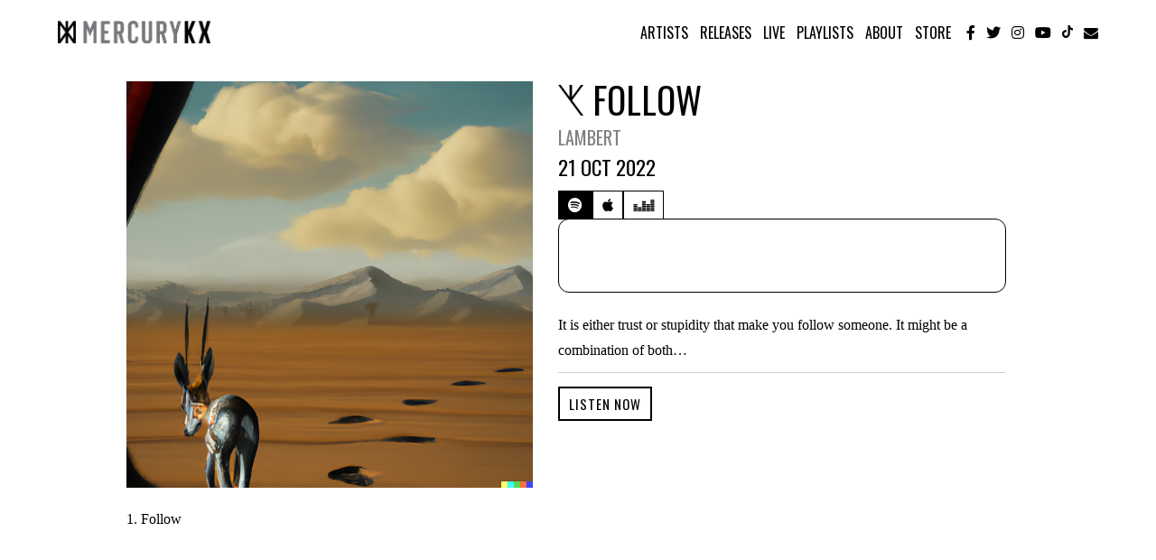

--- FILE ---
content_type: text/html; charset=UTF-8
request_url: https://www.mercurykx.com/release/follow/
body_size: 21460
content:
<!doctype html>
<!--[if IE 7]>
<html class="ie ie7" lang="en-US" id="html">
<![endif]-->
<!--[if IE 8]>
<html class="ie ie8" lang="en-US" id="html">
<![endif]-->
<!--[if !(IE 7) & !(IE 8)]><!-->
<html lang="en-US" id="html">
	<head>
		<meta charset="UTF-8" />
		<meta name="viewport" content="width=device-width" />
		
		
				<!--[if lt IE 9]>
			<script src="https://cdnjs.cloudflare.com/ajax/libs/html5shiv/3.7.3/html5shiv.js"></script>
		<![endif]-->
		<script type="text/javascript">window.PUSH_GLOBAL = {geo_ip_country: 'US', ip_lookup: 'varnish'};</script><meta name='robots' content='index, follow, max-image-preview:large, max-snippet:-1, max-video-preview:-1' />

<!-- Google Tag Manager for WordPress by gtm4wp.com -->
<script data-cfasync="false" data-pagespeed-no-defer>
	var gtm4wp_datalayer_name = "dataLayer";
	var dataLayer = dataLayer || [];
</script>
<!-- End Google Tag Manager for WordPress by gtm4wp.com -->
	<!-- This site is optimized with the Yoast SEO plugin v23.7 - https://yoast.com/wordpress/plugins/seo/ -->
	<title>Follow - MERCURY KX</title>
	<link rel="canonical" href="https://www.mercurykx.com/release/follow/" />
	<meta property="og:locale" content="en_US" />
	<meta property="og:type" content="article" />
	<meta property="og:title" content="Follow - MERCURY KX" />
	<meta property="og:description" content="It is either trust or stupidity that make you follow someone. It might be a combination of both…" />
	<meta property="og:url" content="https://www.mercurykx.com/release/follow/" />
	<meta property="og:site_name" content="MERCURY KX" />
	<meta property="article:publisher" content="https://www.facebook.com/MercuryKX" />
	<meta property="og:image" content="https://www.mercurykx.com/wp-content/uploads/sites/10325/2022/10/lambert-follow-scaled.jpeg" />
	<meta property="og:image:width" content="2560" />
	<meta property="og:image:height" content="2560" />
	<meta property="og:image:type" content="image/jpeg" />
	<meta name="twitter:card" content="summary_large_image" />
	<meta name="twitter:site" content="@MercuryKX" />
	<script type="application/ld+json" class="yoast-schema-graph">{"@context":"https://schema.org","@graph":[{"@type":"WebPage","@id":"https://www.mercurykx.com/release/follow/","url":"https://www.mercurykx.com/release/follow/","name":"Follow - MERCURY KX","isPartOf":{"@id":"https://www.mercurykx.com/#website"},"primaryImageOfPage":{"@id":"https://www.mercurykx.com/release/follow/#primaryimage"},"image":{"@id":"https://www.mercurykx.com/release/follow/#primaryimage"},"thumbnailUrl":"https://www.mercurykx.com/wp-content/uploads/sites/10325/2022/10/lambert-follow-scaled.jpeg","datePublished":"2022-10-21T08:03:14+00:00","dateModified":"2022-10-21T08:03:14+00:00","breadcrumb":{"@id":"https://www.mercurykx.com/release/follow/#breadcrumb"},"inLanguage":"en-US","potentialAction":[{"@type":"ReadAction","target":["https://www.mercurykx.com/release/follow/"]}]},{"@type":"ImageObject","inLanguage":"en-US","@id":"https://www.mercurykx.com/release/follow/#primaryimage","url":"https://www.mercurykx.com/wp-content/uploads/sites/10325/2022/10/lambert-follow-scaled.jpeg","contentUrl":"https://www.mercurykx.com/wp-content/uploads/sites/10325/2022/10/lambert-follow-scaled.jpeg","width":2560,"height":2560,"caption":"Lambert - Follow"},{"@type":"BreadcrumbList","@id":"https://www.mercurykx.com/release/follow/#breadcrumb","itemListElement":[{"@type":"ListItem","position":1,"name":"Home","item":"https://www.mercurykx.com/"},{"@type":"ListItem","position":2,"name":"Follow"}]},{"@type":"WebSite","@id":"https://www.mercurykx.com/#website","url":"https://www.mercurykx.com/","name":"MERCURY KX","description":"","publisher":{"@id":"https://www.mercurykx.com/#organization"},"potentialAction":[{"@type":"SearchAction","target":{"@type":"EntryPoint","urlTemplate":"https://www.mercurykx.com/?s={search_term_string}"},"query-input":{"@type":"PropertyValueSpecification","valueRequired":true,"valueName":"search_term_string"}}],"inLanguage":"en-US"},{"@type":"Organization","@id":"https://www.mercurykx.com/#organization","name":"Mercury XK","url":"https://www.mercurykx.com/","logo":{"@type":"ImageObject","inLanguage":"en-US","@id":"https://www.mercurykx.com/#/schema/logo/image/","url":"https://www.mercurykx.com/wp-content/uploads/sites/10325/2020/03/logoSmall3.png","contentUrl":"https://www.mercurykx.com/wp-content/uploads/sites/10325/2020/03/logoSmall3.png","width":709,"height":105,"caption":"Mercury XK"},"image":{"@id":"https://www.mercurykx.com/#/schema/logo/image/"},"sameAs":["https://www.facebook.com/MercuryKX","https://x.com/MercuryKX","https://www.instagram.com/mercurykx","https://www.youtube.com/channel/UCPoN7LOEm5fhD3kcaGRR_hA"]}]}</script>
	<!-- / Yoast SEO plugin. -->


<link rel='dns-prefetch' href='//umg.theappreciationengine.com' />
<link rel='dns-prefetch' href='//fonts.googleapis.com' />
<link rel="alternate" type="application/rss+xml" title="MERCURY KX &raquo; Feed" href="https://www.mercurykx.com/feed/" />
<link rel="alternate" type="application/rss+xml" title="MERCURY KX &raquo; Comments Feed" href="https://www.mercurykx.com/comments/feed/" />
<script type="text/javascript">
/* <![CDATA[ */
window._wpemojiSettings = {"baseUrl":"https:\/\/s.w.org\/images\/core\/emoji\/15.0.3\/72x72\/","ext":".png","svgUrl":"https:\/\/s.w.org\/images\/core\/emoji\/15.0.3\/svg\/","svgExt":".svg","source":{"concatemoji":"https:\/\/www.mercurykx.com\/wp-includes\/js\/wp-emoji-release.min.js?ver=6.6.4"}};
/*! This file is auto-generated */
!function(i,n){var o,s,e;function c(e){try{var t={supportTests:e,timestamp:(new Date).valueOf()};sessionStorage.setItem(o,JSON.stringify(t))}catch(e){}}function p(e,t,n){e.clearRect(0,0,e.canvas.width,e.canvas.height),e.fillText(t,0,0);var t=new Uint32Array(e.getImageData(0,0,e.canvas.width,e.canvas.height).data),r=(e.clearRect(0,0,e.canvas.width,e.canvas.height),e.fillText(n,0,0),new Uint32Array(e.getImageData(0,0,e.canvas.width,e.canvas.height).data));return t.every(function(e,t){return e===r[t]})}function u(e,t,n){switch(t){case"flag":return n(e,"\ud83c\udff3\ufe0f\u200d\u26a7\ufe0f","\ud83c\udff3\ufe0f\u200b\u26a7\ufe0f")?!1:!n(e,"\ud83c\uddfa\ud83c\uddf3","\ud83c\uddfa\u200b\ud83c\uddf3")&&!n(e,"\ud83c\udff4\udb40\udc67\udb40\udc62\udb40\udc65\udb40\udc6e\udb40\udc67\udb40\udc7f","\ud83c\udff4\u200b\udb40\udc67\u200b\udb40\udc62\u200b\udb40\udc65\u200b\udb40\udc6e\u200b\udb40\udc67\u200b\udb40\udc7f");case"emoji":return!n(e,"\ud83d\udc26\u200d\u2b1b","\ud83d\udc26\u200b\u2b1b")}return!1}function f(e,t,n){var r="undefined"!=typeof WorkerGlobalScope&&self instanceof WorkerGlobalScope?new OffscreenCanvas(300,150):i.createElement("canvas"),a=r.getContext("2d",{willReadFrequently:!0}),o=(a.textBaseline="top",a.font="600 32px Arial",{});return e.forEach(function(e){o[e]=t(a,e,n)}),o}function t(e){var t=i.createElement("script");t.src=e,t.defer=!0,i.head.appendChild(t)}"undefined"!=typeof Promise&&(o="wpEmojiSettingsSupports",s=["flag","emoji"],n.supports={everything:!0,everythingExceptFlag:!0},e=new Promise(function(e){i.addEventListener("DOMContentLoaded",e,{once:!0})}),new Promise(function(t){var n=function(){try{var e=JSON.parse(sessionStorage.getItem(o));if("object"==typeof e&&"number"==typeof e.timestamp&&(new Date).valueOf()<e.timestamp+604800&&"object"==typeof e.supportTests)return e.supportTests}catch(e){}return null}();if(!n){if("undefined"!=typeof Worker&&"undefined"!=typeof OffscreenCanvas&&"undefined"!=typeof URL&&URL.createObjectURL&&"undefined"!=typeof Blob)try{var e="postMessage("+f.toString()+"("+[JSON.stringify(s),u.toString(),p.toString()].join(",")+"));",r=new Blob([e],{type:"text/javascript"}),a=new Worker(URL.createObjectURL(r),{name:"wpTestEmojiSupports"});return void(a.onmessage=function(e){c(n=e.data),a.terminate(),t(n)})}catch(e){}c(n=f(s,u,p))}t(n)}).then(function(e){for(var t in e)n.supports[t]=e[t],n.supports.everything=n.supports.everything&&n.supports[t],"flag"!==t&&(n.supports.everythingExceptFlag=n.supports.everythingExceptFlag&&n.supports[t]);n.supports.everythingExceptFlag=n.supports.everythingExceptFlag&&!n.supports.flag,n.DOMReady=!1,n.readyCallback=function(){n.DOMReady=!0}}).then(function(){return e}).then(function(){var e;n.supports.everything||(n.readyCallback(),(e=n.source||{}).concatemoji?t(e.concatemoji):e.wpemoji&&e.twemoji&&(t(e.twemoji),t(e.wpemoji)))}))}((window,document),window._wpemojiSettings);
/* ]]> */
</script>
<link rel='stylesheet' id='pg-kx-style-css' href='https://www.mercurykx.com/wp-content/themes/mercurykx/kx-images/kx-css.css' type='text/css' media='all' />
<style id='wp-emoji-styles-inline-css' type='text/css'>

	img.wp-smiley, img.emoji {
		display: inline !important;
		border: none !important;
		box-shadow: none !important;
		height: 1em !important;
		width: 1em !important;
		margin: 0 0.07em !important;
		vertical-align: -0.1em !important;
		background: none !important;
		padding: 0 !important;
	}
</style>
<link rel='stylesheet' id='wp-block-library-css' href='https://www.mercurykx.com/wp-includes/css/dist/block-library/style.min.css?ver=6.6.4' type='text/css' media='all' />
<style id='classic-theme-styles-inline-css' type='text/css'>
/*! This file is auto-generated */
.wp-block-button__link{color:#fff;background-color:#32373c;border-radius:9999px;box-shadow:none;text-decoration:none;padding:calc(.667em + 2px) calc(1.333em + 2px);font-size:1.125em}.wp-block-file__button{background:#32373c;color:#fff;text-decoration:none}
</style>
<style id='global-styles-inline-css' type='text/css'>
:root{--wp--preset--aspect-ratio--square: 1;--wp--preset--aspect-ratio--4-3: 4/3;--wp--preset--aspect-ratio--3-4: 3/4;--wp--preset--aspect-ratio--3-2: 3/2;--wp--preset--aspect-ratio--2-3: 2/3;--wp--preset--aspect-ratio--16-9: 16/9;--wp--preset--aspect-ratio--9-16: 9/16;--wp--preset--color--black: #000000;--wp--preset--color--cyan-bluish-gray: #abb8c3;--wp--preset--color--white: #ffffff;--wp--preset--color--pale-pink: #f78da7;--wp--preset--color--vivid-red: #cf2e2e;--wp--preset--color--luminous-vivid-orange: #ff6900;--wp--preset--color--luminous-vivid-amber: #fcb900;--wp--preset--color--light-green-cyan: #7bdcb5;--wp--preset--color--vivid-green-cyan: #00d084;--wp--preset--color--pale-cyan-blue: #8ed1fc;--wp--preset--color--vivid-cyan-blue: #0693e3;--wp--preset--color--vivid-purple: #9b51e0;--wp--preset--gradient--vivid-cyan-blue-to-vivid-purple: linear-gradient(135deg,rgba(6,147,227,1) 0%,rgb(155,81,224) 100%);--wp--preset--gradient--light-green-cyan-to-vivid-green-cyan: linear-gradient(135deg,rgb(122,220,180) 0%,rgb(0,208,130) 100%);--wp--preset--gradient--luminous-vivid-amber-to-luminous-vivid-orange: linear-gradient(135deg,rgba(252,185,0,1) 0%,rgba(255,105,0,1) 100%);--wp--preset--gradient--luminous-vivid-orange-to-vivid-red: linear-gradient(135deg,rgba(255,105,0,1) 0%,rgb(207,46,46) 100%);--wp--preset--gradient--very-light-gray-to-cyan-bluish-gray: linear-gradient(135deg,rgb(238,238,238) 0%,rgb(169,184,195) 100%);--wp--preset--gradient--cool-to-warm-spectrum: linear-gradient(135deg,rgb(74,234,220) 0%,rgb(151,120,209) 20%,rgb(207,42,186) 40%,rgb(238,44,130) 60%,rgb(251,105,98) 80%,rgb(254,248,76) 100%);--wp--preset--gradient--blush-light-purple: linear-gradient(135deg,rgb(255,206,236) 0%,rgb(152,150,240) 100%);--wp--preset--gradient--blush-bordeaux: linear-gradient(135deg,rgb(254,205,165) 0%,rgb(254,45,45) 50%,rgb(107,0,62) 100%);--wp--preset--gradient--luminous-dusk: linear-gradient(135deg,rgb(255,203,112) 0%,rgb(199,81,192) 50%,rgb(65,88,208) 100%);--wp--preset--gradient--pale-ocean: linear-gradient(135deg,rgb(255,245,203) 0%,rgb(182,227,212) 50%,rgb(51,167,181) 100%);--wp--preset--gradient--electric-grass: linear-gradient(135deg,rgb(202,248,128) 0%,rgb(113,206,126) 100%);--wp--preset--gradient--midnight: linear-gradient(135deg,rgb(2,3,129) 0%,rgb(40,116,252) 100%);--wp--preset--font-size--small: 13px;--wp--preset--font-size--medium: 20px;--wp--preset--font-size--large: 36px;--wp--preset--font-size--x-large: 42px;--wp--preset--spacing--20: 0.44rem;--wp--preset--spacing--30: 0.67rem;--wp--preset--spacing--40: 1rem;--wp--preset--spacing--50: 1.5rem;--wp--preset--spacing--60: 2.25rem;--wp--preset--spacing--70: 3.38rem;--wp--preset--spacing--80: 5.06rem;--wp--preset--shadow--natural: 6px 6px 9px rgba(0, 0, 0, 0.2);--wp--preset--shadow--deep: 12px 12px 50px rgba(0, 0, 0, 0.4);--wp--preset--shadow--sharp: 6px 6px 0px rgba(0, 0, 0, 0.2);--wp--preset--shadow--outlined: 6px 6px 0px -3px rgba(255, 255, 255, 1), 6px 6px rgba(0, 0, 0, 1);--wp--preset--shadow--crisp: 6px 6px 0px rgba(0, 0, 0, 1);}:where(.is-layout-flex){gap: 0.5em;}:where(.is-layout-grid){gap: 0.5em;}body .is-layout-flex{display: flex;}.is-layout-flex{flex-wrap: wrap;align-items: center;}.is-layout-flex > :is(*, div){margin: 0;}body .is-layout-grid{display: grid;}.is-layout-grid > :is(*, div){margin: 0;}:where(.wp-block-columns.is-layout-flex){gap: 2em;}:where(.wp-block-columns.is-layout-grid){gap: 2em;}:where(.wp-block-post-template.is-layout-flex){gap: 1.25em;}:where(.wp-block-post-template.is-layout-grid){gap: 1.25em;}.has-black-color{color: var(--wp--preset--color--black) !important;}.has-cyan-bluish-gray-color{color: var(--wp--preset--color--cyan-bluish-gray) !important;}.has-white-color{color: var(--wp--preset--color--white) !important;}.has-pale-pink-color{color: var(--wp--preset--color--pale-pink) !important;}.has-vivid-red-color{color: var(--wp--preset--color--vivid-red) !important;}.has-luminous-vivid-orange-color{color: var(--wp--preset--color--luminous-vivid-orange) !important;}.has-luminous-vivid-amber-color{color: var(--wp--preset--color--luminous-vivid-amber) !important;}.has-light-green-cyan-color{color: var(--wp--preset--color--light-green-cyan) !important;}.has-vivid-green-cyan-color{color: var(--wp--preset--color--vivid-green-cyan) !important;}.has-pale-cyan-blue-color{color: var(--wp--preset--color--pale-cyan-blue) !important;}.has-vivid-cyan-blue-color{color: var(--wp--preset--color--vivid-cyan-blue) !important;}.has-vivid-purple-color{color: var(--wp--preset--color--vivid-purple) !important;}.has-black-background-color{background-color: var(--wp--preset--color--black) !important;}.has-cyan-bluish-gray-background-color{background-color: var(--wp--preset--color--cyan-bluish-gray) !important;}.has-white-background-color{background-color: var(--wp--preset--color--white) !important;}.has-pale-pink-background-color{background-color: var(--wp--preset--color--pale-pink) !important;}.has-vivid-red-background-color{background-color: var(--wp--preset--color--vivid-red) !important;}.has-luminous-vivid-orange-background-color{background-color: var(--wp--preset--color--luminous-vivid-orange) !important;}.has-luminous-vivid-amber-background-color{background-color: var(--wp--preset--color--luminous-vivid-amber) !important;}.has-light-green-cyan-background-color{background-color: var(--wp--preset--color--light-green-cyan) !important;}.has-vivid-green-cyan-background-color{background-color: var(--wp--preset--color--vivid-green-cyan) !important;}.has-pale-cyan-blue-background-color{background-color: var(--wp--preset--color--pale-cyan-blue) !important;}.has-vivid-cyan-blue-background-color{background-color: var(--wp--preset--color--vivid-cyan-blue) !important;}.has-vivid-purple-background-color{background-color: var(--wp--preset--color--vivid-purple) !important;}.has-black-border-color{border-color: var(--wp--preset--color--black) !important;}.has-cyan-bluish-gray-border-color{border-color: var(--wp--preset--color--cyan-bluish-gray) !important;}.has-white-border-color{border-color: var(--wp--preset--color--white) !important;}.has-pale-pink-border-color{border-color: var(--wp--preset--color--pale-pink) !important;}.has-vivid-red-border-color{border-color: var(--wp--preset--color--vivid-red) !important;}.has-luminous-vivid-orange-border-color{border-color: var(--wp--preset--color--luminous-vivid-orange) !important;}.has-luminous-vivid-amber-border-color{border-color: var(--wp--preset--color--luminous-vivid-amber) !important;}.has-light-green-cyan-border-color{border-color: var(--wp--preset--color--light-green-cyan) !important;}.has-vivid-green-cyan-border-color{border-color: var(--wp--preset--color--vivid-green-cyan) !important;}.has-pale-cyan-blue-border-color{border-color: var(--wp--preset--color--pale-cyan-blue) !important;}.has-vivid-cyan-blue-border-color{border-color: var(--wp--preset--color--vivid-cyan-blue) !important;}.has-vivid-purple-border-color{border-color: var(--wp--preset--color--vivid-purple) !important;}.has-vivid-cyan-blue-to-vivid-purple-gradient-background{background: var(--wp--preset--gradient--vivid-cyan-blue-to-vivid-purple) !important;}.has-light-green-cyan-to-vivid-green-cyan-gradient-background{background: var(--wp--preset--gradient--light-green-cyan-to-vivid-green-cyan) !important;}.has-luminous-vivid-amber-to-luminous-vivid-orange-gradient-background{background: var(--wp--preset--gradient--luminous-vivid-amber-to-luminous-vivid-orange) !important;}.has-luminous-vivid-orange-to-vivid-red-gradient-background{background: var(--wp--preset--gradient--luminous-vivid-orange-to-vivid-red) !important;}.has-very-light-gray-to-cyan-bluish-gray-gradient-background{background: var(--wp--preset--gradient--very-light-gray-to-cyan-bluish-gray) !important;}.has-cool-to-warm-spectrum-gradient-background{background: var(--wp--preset--gradient--cool-to-warm-spectrum) !important;}.has-blush-light-purple-gradient-background{background: var(--wp--preset--gradient--blush-light-purple) !important;}.has-blush-bordeaux-gradient-background{background: var(--wp--preset--gradient--blush-bordeaux) !important;}.has-luminous-dusk-gradient-background{background: var(--wp--preset--gradient--luminous-dusk) !important;}.has-pale-ocean-gradient-background{background: var(--wp--preset--gradient--pale-ocean) !important;}.has-electric-grass-gradient-background{background: var(--wp--preset--gradient--electric-grass) !important;}.has-midnight-gradient-background{background: var(--wp--preset--gradient--midnight) !important;}.has-small-font-size{font-size: var(--wp--preset--font-size--small) !important;}.has-medium-font-size{font-size: var(--wp--preset--font-size--medium) !important;}.has-large-font-size{font-size: var(--wp--preset--font-size--large) !important;}.has-x-large-font-size{font-size: var(--wp--preset--font-size--x-large) !important;}
:where(.wp-block-post-template.is-layout-flex){gap: 1.25em;}:where(.wp-block-post-template.is-layout-grid){gap: 1.25em;}
:where(.wp-block-columns.is-layout-flex){gap: 2em;}:where(.wp-block-columns.is-layout-grid){gap: 2em;}
:root :where(.wp-block-pullquote){font-size: 1.5em;line-height: 1.6;}
</style>
<link rel='stylesheet' id='push-global-css' href='https://www.mercurykx.com/wp-content/plugins/push-global/public/css/push-global-public.css?ver=1.2.42' type='text/css' media='all' />
<link rel='stylesheet' id='twentytwelve-fonts-css' href='https://fonts.googleapis.com/css?family=Open+Sans:400italic,700italic,400,700&#038;subset=latin,latin-ext' type='text/css' media='all' />
<link rel='stylesheet' id='twentytwelve-style-css' href='https://www.mercurykx.com/wp-content/themes/mercurykx/style.css?ver=6.6.4' type='text/css' media='all' />
<!--[if lt IE 9]>
<link rel='stylesheet' id='twentytwelve-ie-css' href='https://www.mercurykx.com/wp-content/themes/mercurykx/css/ie.css?ver=20121010' type='text/css' media='all' />
<![endif]-->
<link rel='stylesheet' id='ae_frontend_css-css' href='https://www.mercurykx.com/wp-content/plugins/appreciation-engine-social-sign-in/css/ae_frontend.css?ver=2.14.37' type='text/css' media='all' />
<link rel='stylesheet' id='ae_frontend_font_awesome_css-css' href='https://www.mercurykx.com/wp-content/plugins/appreciation-engine-social-sign-in/css/font-awesome/css/fontawesome.min.css?ver=5.15.4' type='text/css' media='all' />
<link rel='stylesheet' id='ae_frontend_font_awesome_brands_css-css' href='https://www.mercurykx.com/wp-content/plugins/appreciation-engine-social-sign-in/css/font-awesome/css/brands.min.css?ver=5.15.4' type='text/css' media='all' />
<link rel='stylesheet' id='ae_frontend_font_awesome_solid_css-css' href='https://www.mercurykx.com/wp-content/plugins/appreciation-engine-social-sign-in/css/font-awesome/css/solid.min.css?ver=5.15.4' type='text/css' media='all' />
<link rel='stylesheet' id='ae_frontend_font_awesome_v4_shims_css-css' href='https://www.mercurykx.com/wp-content/plugins/appreciation-engine-social-sign-in/css/font-awesome/css/v4-shims.min.css?ver=5.15.4' type='text/css' media='all' />
<link rel='stylesheet' id='intl-tel-input-css' href='https://www.mercurykx.com/wp-content/plugins/appreciation-engine-social-sign-in/css/intl-tel-input/intlTelInput.min.css?ver=2.14.37' type='text/css' media='all' />
<link rel='stylesheet' id='jquery-modal-css-css' href='https://www.mercurykx.com/wp-content/plugins/appreciation-engine-social-sign-in/libraries/jquery-modal/jquery.modal.css?ver=2.14.37' type='text/css' media='all' />
<link rel='stylesheet' id='umgecrm-frontend-style-css' href='https://www.mercurykx.com/wp-content/plugins/umg-ecrm/assets/css/frontend.css?ver=0.7.31' type='text/css' media='all' />
<script type="text/javascript" src="https://www.mercurykx.com/wp-includes/js/jquery/jquery.min.js?ver=3.7.1" id="jquery-core-js"></script>
<script type="text/javascript" src="https://www.mercurykx.com/wp-includes/js/jquery/jquery-migrate.min.js?ver=3.4.1" id="jquery-migrate-js"></script>
<script type="text/javascript" src="https://www.mercurykx.com/wp-content/plugins/push-global/public/js/push-global-public.js?ver=1.2.42" id="push-global-js"></script>
<script type="text/javascript" id="push-global-autocolor-js-extra">
/* <![CDATA[ */
var PUSH_AUTOCOLOR = {"elementSelectors":["#_evidon-collapse-message","#_evidon-decline-button","#_evidon-accept-button","#_evidon-option-button","#_evidon-message","#_evidon-message a"]};
/* ]]> */
</script>
<script type="text/javascript" src="https://www.mercurykx.com/wp-content/plugins/push-global/public/js/autocolor/autocolor.js?ver=1.2.42" id="push-global-autocolor-js"></script>
<script type="text/javascript" src="https://www.mercurykx.com/wp-content/plugins/appreciation-engine-social-sign-in/js/int-tel-input/intlTelInput.min.js?ver=2.14.37" id="intl-tel-input-js"></script>
<script type="text/javascript" src="https://www.mercurykx.com/wp-content/plugins/appreciation-engine-social-sign-in/js/int-tel-input/utils.js?ver=2.14.37" id="intl-tel-input-utils-js"></script>
<script type="text/javascript" id="ae-wp-frontend-js-extra">
/* <![CDATA[ */
var intlTelInputData = {"smsCountries":{"1":["all"]}};
/* ]]> */
</script>
<script type="text/javascript" src="https://www.mercurykx.com/wp-content/plugins/appreciation-engine-social-sign-in/js/ae_wp_frontend.js?ver=2.14.37" id="ae-wp-frontend-js"></script>
<script type="text/javascript" src="https://umg.theappreciationengine.com/w-v1.8/js/4?ver=6.6.4" id="ae-js-js"></script>
<script type="text/javascript" id="ae-wp-js-js-extra">
/* <![CDATA[ */
var AEJSWP = {"plugin_version":"2.14.37","ajaxurl":"https:\/\/www.mercurykx.com\/wp-admin\/admin-ajax.php","ajax_action_login":"ae_social_signin_user_login_ajax","redirect_action_login":"ae_social_signin_user_login_redirect","ajax_action_get_logout_url":"ae_social_signin_get_logout_url_ajax","ajax_action_send_user_optins":"ae_social_signin_send_user_optins","ajax_action_user_check_captcha":"ae_social_signin_user_check_captcha","login_status_messages":["fail","WordPress user created & logged-in","WordPress user found & logged-in","WordPress user found, but not logged-in (logged-in session disabled)","WordPress user created, but not logged-in (logged-in session disabled)","WordPress user record creation disabled"],"login_fail_status_messages":["","Unspecified error","No access token","AE API error","Missing miniumum required fields (AEUserID, Username or Email)","More than 1 WordPress user record with this AE_User_ID! Doing nothing - contact an admin!","Cannot create the WordPress user account - you have not been signed-in.<br\/><br\/>This can occur if you have another Admin user account on this WordPress install with the same email or username.<br\/><br\/>Please signup with a different email and\/or username.","A WordPress user is already logged in, please log-out first","Email not yet verified"],"ae_js_path":"https:\/\/umg.theappreciationengine.com\/w-v1.8\/js\/4","debug":"","flow_type":"detect","extra_fields_screen":"after","extra_fields":{"email":{"required":true,"label":"email"},"username":{"required":true,"label":"username"},"password":{"label":"password"}},"minimum_age":"","analytics_tracking_delegate":"trackingDelegate.AEConnect","services":"none","flow_css":"https:\/\/s3.amazonaws.com\/umg-ae-static-assets\/umg-ae-wp-global-default.css","verify_email":"","flow_text":{"login_header":"SIGN UP TO THE NEWSLETTER USING<br\/>YOUR SOCIAL ACCOUNT OR EMAIL","register_header":"SIGN UP TO THE NEWSLETTER USING<br\/>YOUR SOCIAL ACCOUNT OR EMAIL","error_header":"Sorry, there seems to be a problem","add_info_header":"Additional Information","add_info_button":"Submit","forgot_password_link":"Forgot password?","recover_password_link":"Recover Password","have_account_link":"Already have an account?","need_help_link":"need help?","create_account_link":"create an account","verify_email_header":"Verify Email","verify_email_sent":"A verification email will be sent to","verify_email_instructions":"Please click the link in the email to confirm your address and continue.","verify_email_success_button":"OK","verify_email_retry_button":"Retry","verify_email_success_header":"Success.","verify_email_success_message":"Your email was successfully verified.","verify_email_error_header":"Sorry.","verify_email_error_message":"That is not a valid activation url, or the url has expired. Please double check your email, or trigger a new activation email.","reset_pw_header":"Reset Password","reset_pw_sent":"A verification email will be sent to","reset_pw_instructions":"Please click the link in the email to confirm your address and reset your password.","reset_pw_button":"Submit","reset_pw_confirm_header":"Reset Password - Confirm","reset_pw_confirm_instructions":"Please enter a new password...","reset_pw_confirm_button":"Confirm","reset_pw_done_header":"Reset Password - Done!","reset_pw_done_message":"Your password has been reset.","reset_pw_done_button":"OK"},"no_email":"","hide_email_form":"1","social_first":"1","ae_logout_url":"https:\/\/umg.theappreciationengine.com\/brand\/umg\/logout?auth_method=direct&return_url=https%3A%2F%2Fwww.mercurykx.com%2Frelease%2Ffollow%2F","ae_logout_url_bare":"https:\/\/umg.theappreciationengine.com\/brand\/umg\/logout?auth_method=direct","wp_logout_url":"https:\/\/umg.theappreciationengine.com\/brand\/umg\/logout?auth_method=direct&return_url=https:\/\/www.mercurykx.com\/wp-login.php?action=logout&redirect_to=https%3A%2F%2Fwww.mercurykx.com%2Frelease%2Ffollow%2F&_wpnonce=5780e3b0bb","return_url":"https:\/\/www.mercurykx.com\/wp-admin\/admin-ajax.php?action=ae_social_signin_user_login_redirect&return_url=https%3A%2F%2Fwww.mercurykx.com%2Frelease%2Ffollow%2F","login_redirect_url":"","user_logged_in":"","email_format":{"background_color":"","font_size":"14","font_family":"arial","font_color":"#000000","show_header":"1","header_background_color":"#474747","header_font_color":"","image_url":"https:\/\/s3.amazonaws.com\/umg-ae-static-assets\/1x1px.gif","reset_pw_email_subject":"Password Reset Request for www.mercurykx.com","reset_pw_email_message":"We have received a password reset request for this e-mail address to login to the above site.  Click the following link to authorise and receive your new password. <br><br>  For help please contact info@umusic.com <br><br> Privacy Policy: www.umusic.co.uk\/privacy.html","reset_pw_email_link":"Reset Password","verify_email_subject":"Verify  Email Request for www.mercurykx.com","verify_email_message":"Click the link below to verify that you used this email address to login or register. <br><br> We need your verification to ensure that no-one is using your email address without your permission. <br><br> You will not be sent any marketing unless you opt in to do so","verify_email_link":"Verify Email","show_footer":"1","footer_background_color":"#474747","footer_font_color":"","logo_img_url":"https:\/\/s3.amazonaws.com\/umg-ae-static-assets\/umg-logo.jpg","logo_link":"","copyright":"Universal Music Group"},"sso_type":"disabled","validation_target":"widget","ajax_login":"","ajax_update_class":"ae-wp-ajax-update","disable_logged_in_session":"","disable_wp_user_record":"","logged_in_salutation":"Welcome, {USERNAME}","auth_connected":"Already Connected","widget_cta":"Sign In","profile_link":"","profile_link_url":"","logout_link":"Sign Out","extra_info":{"global":{"bottom":{"text":"<link href=\"https:\/\/fonts.googleapis.com\/css?family=EB+Garamond\" rel=\"stylesheet\">\r\n<style>\r\n.authenty.signin-alt .bottom-wrap.top-buffer{display:none!important;}\r\n.panel-body{max-width:300px;margin:auto;}\r\nbody,html{background-color:black;font-family: 'EB Garamond', serif;text-transform:uppercase!important;}\r\nhtml{min-height:100%;height:100%;width:100%;display:table;}\r\nbody{min-height:100%;height:100%;width:100%;display:table-cell;vertical-align:middle;font-family: 'EB Garamond', serif;}\r\n#ae-power-by p{color:white!important;font-family: 'EB Garamond',serif;font-weight:normal;}\r\np{color:white!important;font-family: 'EB Garamond', serif;font-weight:normal;text-transform:uppercase!important;}\r\na{color:white!important;font-family: 'EB Garamond', serif;font-weight:normal;}\r\nbody.authenty.signin-alt{background-color:transparent!important;color:white!important;font-family: 'EB Garamond', serif;font-weight:normal;}\r\nbody.authenty.signin-alt .bottom-wrap{border-top:0px!important;}\r\n.authenty.signin-alt .sns-signin .fa{color:#000;font-size:20px;line-height:40px;outline:none;letter-spacing:0px;border-radius:50%;-webkit-border-radius:50%;height:40px;width:40px;text-align:center;box-shadow:inset 0 1px 2px rgba(0,0,0,0.15);}\r\nbody.authenty.signin-alt .bottom-wrap a{color:white!important;text-decoration:none!important;}\r\nh3{text-transform:uppercase;font-size:18px;text-transform:uppercase!important;line-height:160%!important;font-family: 'EB Garamond', serif;font-weight:normal;}\r\n<\/style>\r\n\r\n\r\n<div id=\"ae-power-by\" style=\" overflow: auto; display: block; margin: 0 auto; line-height: 30px; font-size: 9px; padding: 0px 0 12px; text-align: center;\"><img src=\"https:\/\/s3.amazonaws.com\/umg-ae-static-assets\/UMGUK_logo.png\" style=\" max-width: 60px; margin: 0px 5px 5px 0; display: inline-block;\"><p style=\" margin: 0 0 0 5px; color: #595959; display: inline-block;\">Social Login Powered by Appreciation Engine<\/p><\/div><a href=\"https:\/\/www.umusic.co.uk\/privacy.html\" target=\"_blank\">Privacy Policy<\/a> | <a href=\"https:\/\/www.umusic.co.uk\/terms.html\" target=\"_blank\">Terms & Conditions<\/a>"}}},"date_format":"DD-MM-YYYY","aejsready_handlers":[],"mailingListFormCompletedCallbacks":[],"event_waiters":{},"data_filters":{},"custom_forms":{"1":{"id":1,"type_id":"2","page_url":"","modal_display":"1","modal_display_cta":"Newsletter Sign Up","recaptcha_key":"6Lffz3UUAAAAAO6Jds6YMl27G3nbwVwJiE5TDvKP","block_signup_submit":"2","block_login_redirect":false,"signin_options":{"4":{"id":99,"ae-slug":"","ae-service":"","label":"Email","enabled":true}},"expanded_email":"0","opt_ins":{"1":{"id":"1","label":"Implied Optin","optin-type":"email","casl_label":"Sign up to receive email updates and offers from Mercury Kx","pre_checked":1,"implied-optin":1},"2":{"id":"2","label":"Receive SMS from Mercury Kx","optin-type":"sms","casl_label":"Receive SMS from Mercury Kx","pre_checked":1},"3":{"id":"1_optin-similar-artists","pre_checked":0,"label":"Sign up for Universal Recommends to get news about artists, tours, merch drops and music similar to Mercury Kx","casl_label":"Sign up for Universal Recommends to get news about artists, tours, merch drops and music similar to  Mercury Kx"}},"opt_ins_position":"above","opt_ins_email_label":"Sign up to receive email updates and offers from:","opt_ins_sms_label":"Sign up to receive sms updates and offers from:","opt_ins_terms":"<div id=\"terms\" style=\"overflow: auto;display: block;margin: 0 auto;font-size: 9px;padding: 0px 0 12px;text-align: center\">Emails will be sent by or on behalf of Universal Music Operations Ltd, 4 Pancras Square, London. N1C 4AG, UK. +44 (0)20 3932 6000. You may withdraw your consent at any time. See Privacy Policy at <a href=\"https:\/\/www.umusic.co.uk\/privacy.html\">https:\/\/www.umusic.co.uk\/privacy.html<\/a><\/div>","opt_ins_all_terms":false,"opt_ins_casl_all_terms":false,"opt_ins_casl_enabled":"0","opt_ins_casl_terms":"","opt_ins_sms":"<div id=\"sms-terms\" class=\"sms-optin-terms\" style=\"padding-bottom: 5px;overflow: auto;display: block;margin: 0 auto;font-size: 9px;text-align: center\">By ticking the SMS opt in box and submitting this form, I agree to receive text messages from and about Mercury Kx (including prerecorded and\/or by autodialer). Up to 20 messages per month per opt-in. Consent is not a condition of any purchase. Msg &amp; data rates may apply. See Privacy Policy and Terms\u202ffor further information.<\/div><div id=\"terms\" style=\"overflow: auto;display: block;margin: 0 auto;line-height: 30px;font-size: 9px;padding: 0px 0 12px;text-align: center\">\r\n<a href=\"https:\/\/www.umusic.co.uk\/privacy.html\" target=\"_blank\">Privacy Policy<\/a> |\r\n<a href=\"https:\/\/www.umusic.co.uk\/terms.html\" target=\"_blank\">Terms &amp; Conditions<\/a><\/div>","opt_ins_casl_sms":"","flow_labels":{"signin_title":"SIGN UP TO THE NEWSLETTER BELOW","additional_info_title":"WE NEED A LITTLE MORE INFO...","mailing_list_success":"Thank you for signing up!","login_button":"Login","register_button":"Register","cancel_button":"Cancel","forgot_password":"Forgot Password?","not_registered":"Not yet registered?","already_registered":"Already registered?","verify_email_title":"THANK YOU!","verify_email_instructions":"Thank you for registering! We have sent a confirmation email to {USEREMAIL}. Click the link to confirm your email address.Please check your spam folder for the email, if it does not arrive, click this link...","verify_email_resend_link":"resend verification email","reset_password_title":"RESET YOUR PASSWORD","reset_password_instructions":"Please enter your email address and we will send you an email to verify your account and reset your password.","reset_password_instructions_sent":"Click the link in the email to verify and reset your password","reset_password_button":"RESET","reset_password_login_link":"Login with your existing account","reset_password_register_link":"Register for a new account","enter_new_password_instructions":"Please enter a new password","reset_password_confirm_password_label":"ae_social_signin_cform_label_reset_password_confirm_password_label_1","update_password_button":"RESET","reset_password_success_message":"Your password has been updated!","email_form_divider_title":"","form_error_captcha_incomplete":"Please complete the Captcha","form_error_incomplete":"Please complete the form","form_error_incomplete_optins":"Please select one of the Sign-up options","form_error_age_check_fail":"Sorry, you are not allowed to register","form_error_account_exists":"Email account already exists with a different password, please use the login form to sign-in","form_error_no_account":"No account exists with those credentials","form_error_email_not_found":"No account found with that email"},"field_labels":{"email":"email","password":"password","username":"username","firstname":"first name","surname":"last name","gender":"gender","birthdate":"birthdate (dd-mm-yyyy)","address":"address (main)","addressline2":"address (apt, etc)","city":"city","state":"state \/ province \/ region","country":"choose country","postcode":"zip or postal code","homephone":"home phone #","mobilephone":"mobile phone #","website":"website or blog","bio":"tell us about yourself...","password-confirm":"confirm password"},"appearance":{"header_img":"","header_attachment_id":"","bg_color":"","bg_img":"","inherit_fonts":"1","inherit_font_weight":false,"inherit_font_size":false,"register_button_top_colour":"","register_button_bottom_colour":"","register_button_border_colour":"","center_align_cform_title":"1","title_text_colour":"#6b6b6b","warning_text_colour":"","title_text_size":"","social_button_text_size":"","form_text_colour":"#6b6b6b"},"date_format":"DD-MM-YYYY","form_fields":{"email":{"Email":"0"},"mobilephone":{"MobilePhone":"0"},"country":{"Country":"1"},"captcha":{"":"0"}}}},"aejs_async_load":"0","disable_jquery_modal_enqueue":"0","safari_incognito_error":"Hello, trying to sign up?<br \/>It looks like you're using private browsing mode on Safari. You can disable private browsing on Safari, or use private browsing in Chrome\/Firefox to sign up!","cookies_disabled_error":"Hello, trying to sign up?<br \/>It looks like cookies are disabled in your browser. Enable cookies to sign up!","customForms":{"1":{"smsOptinEnabled":true,"smsOptinCountries":["all"]}},"vv_auto_post_enabled":""};
/* ]]> */
</script>
<script type="text/javascript" src="https://www.mercurykx.com/wp-content/plugins/appreciation-engine-social-sign-in/js/min/ae_wp-min.js?ver=2.14.37" id="ae-wp-js-js"></script>
<script type="text/javascript" src="https://www.mercurykx.com/wp-content/plugins/appreciation-engine-social-sign-in/libraries/parsley/js/parsley.min.js?ver=2.14.37" id="parsley-js-js"></script>
<script type="text/javascript" src="https://www.mercurykx.com/wp-content/plugins/appreciation-engine-social-sign-in/libraries/jquery-modal/jquery.modal.min.js?ver=2.14.37" id="jquery-modal-js"></script>
<link rel="https://api.w.org/" href="https://www.mercurykx.com/wp-json/" /><link rel="EditURI" type="application/rsd+xml" title="RSD" href="https://www.mercurykx.com/xmlrpc.php?rsd" />
<meta name="generator" content="WordPress 6.6.4" />
<link rel='shortlink' href='https://www.mercurykx.com/?p=42891' />
<link rel="alternate" title="oEmbed (JSON)" type="application/json+oembed" href="https://www.mercurykx.com/wp-json/oembed/1.0/embed?url=https%3A%2F%2Fwww.mercurykx.com%2Frelease%2Ffollow%2F" />
<link rel="alternate" title="oEmbed (XML)" type="text/xml+oembed" href="https://www.mercurykx.com/wp-json/oembed/1.0/embed?url=https%3A%2F%2Fwww.mercurykx.com%2Frelease%2Ffollow%2F&#038;format=xml" />
<meta name="robots" content="noimageai">
<meta name="robots" content="noai">

<!-- Google Tag Manager for WordPress by gtm4wp.com -->
<!-- GTM Container placement set to footer -->
<script data-cfasync="false" data-pagespeed-no-defer type="text/javascript">
	var dataLayer_content = {"pagePostType":"release","pagePostType2":"single-release"};
	dataLayer.push( dataLayer_content );
</script>
<script data-cfasync="false" data-pagespeed-no-defer type="text/javascript">
(function(w,d,s,l,i){w[l]=w[l]||[];w[l].push({'gtm.start':
new Date().getTime(),event:'gtm.js'});var f=d.getElementsByTagName(s)[0],
j=d.createElement(s),dl=l!='dataLayer'?'&l='+l:'';j.async=true;j.src=
'//www.googletagmanager.com/gtm.js?id='+i+dl;f.parentNode.insertBefore(j,f);
})(window,document,'script','dataLayer','GTM-MX9764');
</script>
<!-- End Google Tag Manager for WordPress by gtm4wp.com --><style type="text/css">.recentcomments a{display:inline !important;padding:0 !important;margin:0 !important;}</style><link rel="icon" href="https://www.mercurykx.com/wp-content/uploads/sites/10325/2016/10/cropped-favicon-150x150.png" sizes="32x32" />
<link rel="icon" href="https://www.mercurykx.com/wp-content/uploads/sites/10325/2016/10/cropped-favicon-300x300.png" sizes="192x192" />
<link rel="apple-touch-icon" href="https://www.mercurykx.com/wp-content/uploads/sites/10325/2016/10/cropped-favicon-300x300.png" />
<meta name="msapplication-TileImage" content="https://www.mercurykx.com/wp-content/uploads/sites/10325/2016/10/cropped-favicon-300x300.png" />
		<link href="https://fonts.googleapis.com/css?family=Oswald:300,400,700" rel="stylesheet">
		<link rel="stylesheet" href="https://maxcdn.bootstrapcdn.com/font-awesome/4.6.3/css/font-awesome.min.css">
		<link rel="stylesheet" href="/wp-content/themes/mercurykx/assets2023/css/reset.css">
		<link rel="stylesheet" href="/wp-content/themes/mercurykx/assets2023/css/screen.css?v=1768988687">
		<link rel="stylesheet" href="/wp-content/themes/mercurykx/assets2023/css/hamburgers.min.css">
        <script src="/wp-content/themes/mercurykx/assets2023/js/jquery.fitvids.js"></script>
        <script src="https://cdnjs.cloudflare.com/ajax/libs/fancybox/3.5.7/jquery.fancybox.min.js"></script>
        <link rel="stylesheet" href="https://cdnjs.cloudflare.com/ajax/libs/fancybox/3.5.7/jquery.fancybox.min.css">
				<style>
			.hamburger{
			    position: fixed;
			    top: 10px;
			}
			#singleHeader{
				padding-bottom:1px;
			}
			@media (max-width: 680px){
				header h2 {
					width: 30px;
					top: 8px;
				}
			}
		</style>
		<script>
			jQuery(document).ready(function () {
				jQuery("#newsletterLink").click(function() {
					jQuery("#ae-cform-modal-display-cta-1").click();
					return false;
				});
                jQuery("#mobileNewsletterLink").click(function() {
                    jQuery("#ae-cform-modal-display-cta-1").click();
                    return false;
                });
			});
		</script>
	</head>
	<body class="release-template-default single single-release postid-42891 custom-font-enabled">
		<div id="bigHeader">
			<button class="hamburger hamburger--squeeze" type="button">
			  <span class="hamburger-box">
				<span class="hamburger-inner"></span>
			  </span>
			</button>
			<header>
				<div class="inner">
					<h2>
						<a href="/home/">
							<img src="/wp-content/themes/mercurykx/assets2023/gfx/logoSmall3.png" alt="Mercury KX" title="MKX"/>
						</a>
					</h2>
										<nav class="socials">
						<a href="https://www.facebook.com/MercuryKX" target="_blank"><i class="fa fa-facebook" aria-hidden="true"></i></a>
						<a href="https://twitter.com/MercuryKX" target="_blank"><i class="fa fa-twitter" aria-hidden="true"></i></a>
						<a href="https://www.instagram.com/mercurykx" target="_blank"><i class="fa fa-instagram" aria-hidden="true"></i></a>
						<a href="https://www.youtube.com/channel/UCPoN7LOEm5fhD3kcaGRR_hA" target="_blank"><i class="fa fa-youtube" aria-hidden="true"></i></a>
                        <a class="tiktok" href="https://www.tiktok.com/@mercurykx?" target="_blank"><svg width="12" height="14" xmlns="http://www.w3.org/2000/svg" viewBox="0 0 2859 3333" shape-rendering="geometricPrecision" text-rendering="geometricPrecision" image-rendering="optimizeQuality" fill-rule="evenodd" clip-rule="evenodd"><path d="M2081 0c55 473 319 755 778 785v532c-266 26-499-61-770-225v995c0 1264-1378 1659-1932 753-356-583-138-1606 1004-1647v561c-87 14-180 36-265 65-254 86-398 247-358 531 77 544 1075 705 992-358V1h551z"/></svg></a>
                        <a id="newsletterLink" href="#sign-up"><i class="fa fa-envelope" aria-hidden="true"></i></a>
					</nav>
					<nav id="main">
						<a href="/artists/"  title="Artists | MKX">ARTISTS</a>
						<a href="/releases/"  title="Releases | MKX">RELEASES</a>
						<a href="/live/"  title="Live | MKX">LIVE</a>
						<a href="/playlists/"  title="Playlists | MKX">PLAYLISTS</a>						
						<a href="/about/" >ABOUT</a>	
												<a href="https://shop.mercurykx.com/?utm_source=Website&utm_campaign=MercuryKX20240101&utm_medium=referral&utm_referrer=https://shop.mercurykx.com&utm_country=GB" target="_blank" title="Store | MKX">STORE</a>
					</nav>
				
				</div>				
			</header>
		</div>
				<div id="container">
			
	<div id="releaseInfo" class="innerContainer">
											<div class="fl">
					<img src="https://www.mercurykx.com/wp-content/uploads/sites/10325/2022/10/lambert-follow-scaled.jpeg" alt="Follow" alt=""/>
					<div class="tracklisting tracklisting-desktop"><ol>
<li>Follow</li>
</ol>
</div>						
			
				</div>


				

				<div class="fr">
					<div class="inner">						
						<h1 style="background-image:url('https://www.mercurykx.com/wp-content/uploads/sites/10325/2017/02/928-624x763.png');">
							<span>Follow</span>
						</h1>
						<h2>
							
                            <a href="https://www.mercurykx.com/artists/lambert/">Lambert</a>
                            						</h2>
						<h3>21 Oct 2022</h3>
												<nav>
							<a href="#" id="spotifyTab"><i class="fa fa-spotify" aria-hidden="true"></i></a>							<a href="#" id="appleTab"><i class="fa fa-apple" aria-hidden="true"></i></a>								<a href="#" id="deezerTab" style="padding-top: 4px; padding-bottom: 2px; padding-left: 4px; padding-right: 3px;"><svg version="1.1" id="Capa_1" xmlns="http://www.w3.org/2000/svg" xmlns:xlink="http://www.w3.org/1999/xlink" x="0px" y="0px"
									 width="97.848px" height="97.848px" viewBox="0 0 97.848 97.848" style="width: 36px; height: 23px;"
									 xml:space="preserve">
									<g>
										<g>
											<rect y="70.818" width="17.838" height="5.406"/>
											<rect y="63.791" width="17.838" height="5.408"/>
											<rect y="56.764" width="17.838" height="5.408"/>
											<rect y="49.736" width="17.838" height="5.405"/>
											<rect y="42.709" width="17.838" height="5.404"/>
											<rect x="20.001" y="70.818" width="17.84" height="5.406"/>
											<rect x="20.001" y="63.791" width="17.84" height="5.408"/>
											<rect x="20.001" y="56.764" width="17.84" height="5.408"/>
											<rect x="40.004" y="70.818" width="17.84" height="5.406"/>
											<rect x="40.004" y="63.791" width="17.84" height="5.408"/>
											<rect x="40.004" y="56.764" width="17.84" height="5.408"/>
											<rect x="40.004" y="49.736" width="17.84" height="5.405"/>
											<rect x="40.004" y="42.709" width="17.84" height="5.404"/>
											<rect x="40.004" y="35.68" width="17.84" height="5.406"/>
											<rect x="40.004" y="28.653" width="17.84" height="5.407"/>
											<rect x="60.005" y="70.818" width="17.841" height="5.406"/>
											<rect x="60.005" y="63.791" width="17.841" height="5.408"/>
											<rect x="60.005" y="56.764" width="17.841" height="5.408"/>
											<rect x="60.005" y="49.736" width="17.841" height="5.405"/>
											<rect x="60.005" y="42.709" width="17.841" height="5.404"/>
											<rect x="80.008" y="70.818" width="17.84" height="5.406"/>
											<rect x="80.008" y="63.791" width="17.84" height="5.408"/>
											<rect x="80.008" y="56.762" width="17.84" height="5.406"/>
											<rect x="80.008" y="49.736" width="17.84" height="5.406"/>
											<rect x="80.008" y="42.707" width="17.84" height="5.407"/>
											<rect x="80.008" y="35.681" width="17.84" height="5.404"/>
											<rect x="80.008" y="28.652" width="17.84" height="5.404"/>
											<rect x="80.008" y="21.623" width="17.84" height="5.406"/>
										</g>
									</g>
								</svg>
							</a>						</nav>
												<div id="embedHolder">
															<div id="spotifyEmbed">
								<iframe style="border-radius:12px" src="https://open.spotify.com/embed/track/3eM9eNBja0pTeHpv2k4Q8l?utm_source=generator" width="100%" height="352" frameBorder="0" allowfullscreen="" allow="autoplay; clipboard-write; encrypted-media; fullscreen; picture-in-picture" loading="lazy"></iframe>								</div>						
																						<div id="appleEmbed">
								<iframe src="https://embed.music.apple.com/us/album/all-this-time/1645362195?app=music&amp;itsct=music_box_player&amp;itscg=30200&amp;ls=1&amp;theme=auto" height="450px" frameborder="0" sandbox="allow-forms allow-popups allow-same-origin allow-scripts allow-top-navigation-by-user-activation" allow="autoplay *; encrypted-media *; clipboard-write" style="width: 100%; max-width: 660px; overflow: hidden; border-radius: 10px; background: transparent;"></iframe>								</div>						
																						<div id="deezerEmbed">
								<iframe title="deezer-widget" src="https://widget.deezer.com/widget/auto/track/1964238377" width="100%" height="300" frameborder="0" allowtransparency="true" allow="encrypted-media; clipboard-write"></iframe>								</div>						
													</div>	
						
														<div id="releaseContent" style="border-bottom: 1px solid #ccc; margin-bottom: 15px;">
									<p>It is either trust or stupidity that make you follow someone. It might be a combination of both…</p>
								</div>
										
                        <div class="tracklisting tracklisting-mobile"><ol>
<li>Follow</li>
</ol>
</div>						
														<a href="https://lambert.lnk.to/allthistimeWE" target="https://lambert.lnk.to/allthistimeWE" class="button">
									LISTEN NOW
								</a>
												</div>
				</div>



                <div class="second-row">
                    <div class="release-video-embed"><iframe width="560" height="315" src="https://www.youtube.com/embed/_9IzCjd8GoU" title="YouTube video player" frameborder="0" allow="accelerometer; autoplay; clipboard-write; encrypted-media; gyroscope; picture-in-picture" allowfullscreen></iframe></div>                        
                </div>

						<style>

                .release-video-two {
                    display: grid;
                    grid-template-columns: repeat(2, 1fr);
                    column-gap: 20px;                    
                    padding-top: 20px;
                }
                .release-video-many {
                    display: grid;
                    grid-template-columns: repeat(3, 1fr);
                    column-gap: 20px;                    
                    padding-top: 20px;
                }                
                @media screen and (max-width:1000px) {
                    .release-video-many {
                        grid-template-columns: repeat(2, 1fr);
                    }
                }
                @media screen and (max-width:800px) {
                    .release-video-many,
                    .release-video-two {
                        grid-template-columns: repeat(1, 1fr);
                    }
                }
                .release-video h2 {
                    padding: 14px 0;
                }
                .release-video-inner {
                    position: relative;
                }
                .release-video-inner img {
                    display: block;
                    height: auto;
                    width: 100%;
                }
                .release-video-inner .release-video-button {
                    background: rgba(0,0,0,0);
                    position: absolute;
                    top: 0;
                    display: flex;
                    height: 100%;
                    width: 100%;
                    cursor: pointer;
                    transition: 150ms ease-in-out;
                }
                .release-video-inner .release-video-button:hover {
                    background: rgba(0,0,0,.2);
                }
                .release-video-inner .release-video-button i {
                    color: white;
                    margin: auto;
                    font-size: 2rem;
                }


				h1{
					background-size: 28px;
					background-repeat: no-repeat;
					background-position: 0% 4px;
					filter: invert(100%);
				}
				h1 span{
					filter: invert(100%);
										text-indent: 38px;
										display:inline-block;
				}
				.embed-container {
					position: relative;
					padding-bottom: 56.25%;
					height: 0;
					overflow: hidden;
					max-width: 100%;
				}
				.artistName{
					opacity: 0.5;
				}
				.fl{
					float:left;
					width:45%;
				}
				.fl iframe{
					width:100%!important;
				}
				.fl img{
					
					width:100%;
				}
				.fr{
					float:right;
					width:55%;
				}
				.fr p{
					line-height:160%;
					margin-bottom:20px;
				}
				.button{
					color: black;
					background-color: transparent;
					padding: 10px;
					padding-bottom: 9px;
					text-transform: uppercase;
					font-size: 15px;
					display: inline-block;
					margin-bottom: 10px;
					border: 2px solid black;
					letter-spacing: 1px;
					transition: all 0.3s;
				}
				.button:hover{
					background-color:black;
					color:white;
					transition: all 0.3s;
				}
				#releases{
					padding-top:90px;
					border-bottom: 1px solid #ccc;
					margin-bottom: 15px;
					color: #666;
				}
				#releaseContent p {

					/*margin-bottom:10px;*/

                    font-size: 16px;
                    line-height: 175%;
                    margin-bottom: 10px;
                    font-weight: 200;
                    text-transform: none;
                    font-family: Georgia;
				}
				.tracklisting p{
					margin-bottom: 10px;
				}
				.tracklisting li{
					font-size: 16px;
                    line-height: 175%;
        
                    font-weight: 200;
                    text-transform: none;
                    font-family: Georgia;
				}

                

				#releaseInfo h1{
					font-size:40px;					
				}
				#releaseInfo h2{
					font-size:20px;
					width:100%;
					display:table;
				}
				#releaseInfo h2 a{
					float:left;
				}
				#releaseInfo h3{
					font-size: 18px;
					margin-bottom: 10px;
				}
				#spotifyEmbed, #appleEmbed, #deezerEmbed{
					margin-bottom:10px;
				}
				#spotifyEmbed iframe{
					width:calc(100% - 1px)!important;
					height:80px!important;
					max-width: 500px!important;
					margin-bottom: 10px;
					border: 1px solid black;
					clear: both;
					position: relative;
					top: -1px;
				}
				#appleEmbed iframe{
					width:calc(100% - 1px)!important;
					height:150px!important;
					max-width: 500px!important;
					margin-bottom: 10px;
					border: 1px solid black;
					clear: both;
					position: relative;
					top: -1px;

				}
				#deezerEmbed iframe{
					width:calc(100% - 1px)!important;
					height:92px!important;
					max-width: 500px!important;
					margin-bottom: 10px;
					border: 1px solid black;
					clear: both;
					position: relative;
					top: -1px;
				}
				.embed-container iframe, .embed-container object, .embed-container embed {
					position: absolute;
					top: 0;
					left: 0;
					width: 100%;
					height: 100%;
				}
				.embedContainer{
					margin-bottom:15px;
				}
				body.single-post{
					padding-top:100px;
				}
				#news {
					max-width: 700px;
				}
				h1{
					font-size: 23px;
    				margin-bottom: 12px;
				}
				.innerContainer{
				    padding-top: 90px;
				    max-width:1000px;
				}
				.inner{
					margin-left:20px;
				}
				.innerContainer h2{
					font-size: 18px;
					color:black;
					opacity:0.5;
    				margin-bottom: 12px;
				}
				#news p {
					font-size: 16px;
					line-height: 175%;
					margin-bottom: 10px;
					font-weight: 200;
					text-transform: none;
					font-family:Georgia;
				}
				#news h3, #news h4{
					font-size: 18px;
					line-height: 140%;
					margin-bottom: 10px;
					margin-left: 20px;
					margin-right: 20px;
					padding-top: 30px;
					padding-bottom: 30px;
					padding-left: 20px;
					padding-right: 20px;
					background-image: url('/wp-content/themes/mercurykx/assets2023/gfx/speech66.gif'),url('/wp-content/themes/mercurykx/assets2023/gfx/speech99.gif');
					background-repeat: no-repeat, no-repeat;
					background-position: top left, bottom right;
					background-size: 50px;
				}
				#news h3{
					font-size:24px;
				}
				#taglist, #taglist p{
					font-family: Oswald, sans-serif;
					text-transform:uppercase;
					font-weight:400;
					font-size: 12px;
				}
				#taglist a{
					opacity: 0.5;
					transition: all 0.3s;
				}
				#taglist a:hover{
					opacity: 1;
					transition: all 0.3s;
				}
				.tracklisting-desktop {
					display: block;
					margin-top: 20px
				}

				.tracklisting-mobile {
					display: none;
				}

				@media screen and (max-width: 579px) {
					#spotify {
						height:80px!important;
					}
					.fl, .fr{
						width:100%;
					}
					.fr{
						padding-top:15px;
					}
					.fr div.inner{
						width:100%;
					}
					nav#main{
						display:none;
					}
					nav.socials{
						display:none;
					}

					.tracklisting-desktop {
					display: none;
		
				}

				.tracklisting-mobile {
					display: block;
				}
				}
                .second-row {
                    clear: both;   
                    display: block;                             
                    padding-top: 20px;
                } 
			</style>			
	</div>
	
			<footer>
				<a href="/" title="Home | MKX">&copy; MERCURY KX</a>
				<a href="https://www.umusic.co.uk/terms.html" target="_blank" title="MKX Terms of Use">TERMS OF USE</a>
				<a href="https://www.umusic.co.uk/privacy.html" target="_blank" title="MKX Privacy">PRIVACY</a>
				<a id="cookies" href="https://www.umusic.co.uk/cookie-info.html" target="_blank" title="MKX Cookies">COOKIES</a>
				<a href="https://www.umusic.co.uk/home/safe.php" target="_blank" title="MKX Safe Surf">SAFE SURF</a>
				<a class="push-global-ccpa" href="https://privacy.universalmusic.com/CCPA" target="_blank" rel="noopener noreferrer" title="MKX CPPA">Do Not Sell My Personal Information</a>
			</footer>
		</div>
		
<!-- GTM Container placement set to footer -->
<!-- Google Tag Manager (noscript) -->
				<noscript><iframe src="https://www.googletagmanager.com/ns.html?id=GTM-MX9764" height="0" width="0" style="display:none;visibility:hidden" aria-hidden="true"></iframe></noscript>
<!-- End Google Tag Manager (noscript) --><script type="text/javascript" src="https://www.mercurykx.com/wp-content/plugins/duracelltomi-google-tag-manager/dist/js/gtm4wp-form-move-tracker.js?ver=1.21.1" id="gtm4wp-form-move-tracker-js"></script>
<script type="text/javascript" src="https://www.mercurykx.com/wp-content/themes/mercurykx/js/navigation.js?ver=20140711" id="twentytwelve-navigation-js"></script>
<script type="text/javascript" id="umgecrm-frontend-script-js-extra">
/* <![CDATA[ */
var UMGECRM = {"ajaxurl":"https:\/\/www.mercurykx.com\/wp-admin\/admin-ajax.php","analytics_tracking_delegate":"trackingDelegate.UMGECRM","sub_data":{"adhoc":[],"ecrm":"viceversa","ae":{"1":{"subs":{"1":{"optin_id":"1","vv-cf-optin-implied-optin-enabled":true,"vv-cf-optin-similar-artists-enabled":true,"vv-cf-optin-artist-name":"Mercury Kx","optin-type":"email","label":"Implied Optin","casl-label":"Sign up to receive email updates and offers from Mercury Kx","casl-enabled":false,"vv-cf-optin-campaign-id":"UMGUK11816-468389","vv-cf-optin-mobile-countries":[],"umgapi-sms-countries":[],"optin_ifbv2_key":"","optin_ifbv2_obj":""},"2":{"optin_id":"2","vv-cf-optin-implied-optin-enabled":false,"vv-cf-optin-similar-artists-enabled":false,"vv-cf-optin-artist-name":"Mercury Kx","optin-type":"sms","label":"Receive SMS from Mercury Kx","casl-label":"Receive SMS from Mercury Kx","casl-enabled":false,"vv-cf-optin-campaign-id":"UMGUK11816-468389","vv-cf-optin-mobile-countries":["all"],"umgapi-sms-countries":["all"],"optin_ifbv2_key":"","optin_ifbv2_obj":""}}}}},"lytics_env":""};
/* ]]> */
</script>
<script type="text/javascript" src="https://www.mercurykx.com/wp-content/plugins/umg-ecrm/assets/js/umg-ecrm-frontend.js?ver=0.7.31" id="umgecrm-frontend-script-js"></script>
						<script src="/wp-content/themes/mercurykx/assets2023/js/scripts.js?v=1768988687"></script>
		<script>
			jQuery(document).ready(function () {
				jQuery( ".hamburger" ).click(function() {
					console.log('hello!');
					jQuery(this).toggleClass("is-active");
					if(jQuery(this).hasClass("is-active")){
						jQuery('#mobileMenu').fadeIn(400).css('display','table');
					}else{
                        jQuery('.jquery-modal').trigger('click');
						jQuery('#mobileMenu').fadeOut();
					}
				});
				var playerType = localStorage.getItem('player');
				
				jQuery('#spotifyTab').click(function() {
					localStorage.setItem('player', 'spotify');
					console.log('clicked!');
					jQuery(this).addClass('active');
					jQuery('#appleTab').removeClass('active');
					jQuery('#deezerTab').removeClass('active');
					jQuery('#spotifyEmbed').show();
					jQuery('#appleEmbed').hide();
					jQuery('#deezerEmbed').hide();
					return false;
				});
				jQuery('#appleTab').click(function() {
					localStorage.setItem('player', 'apple');
					jQuery("#spotifyTab").removeClass('active');
					jQuery(this).addClass('active');
					jQuery('#deezerTab').removeClass('active');
					jQuery('#spotifyEmbed').hide();
					jQuery('#appleEmbed').show();
					jQuery('#deezerEmbed').hide();
					return false;
				});
				jQuery('#deezerTab').click(function() {
					localStorage.setItem('player', 'deezer');
					jQuery("#spotifyTab").removeClass('active');
					jQuery('#appleTab').removeClass('active');
					jQuery(this).addClass('active');
					jQuery('#spotifyEmbed').hide();
					jQuery('#appleEmbed').hide();
					jQuery('#deezerEmbed').show();
					return false;
				});
				
				
								switch(playerType) {
				  	case 'spotify':
						jQuery('#spotifyTab').click();
						break;				  					  	case 'apple':
				  		jQuery('#appleTab').click();
						// code block
						break;										case 'deezer':
				  		jQuery('#deezerTab').click();
						// code block
						break;				  default:
				  	
				  	jQuery('#spotifyTab').addClass('active');
					jQuery('#appleTab').removeClass('active');
					jQuery('#deezerTab').removeClass('active');
					jQuery('#spotifyEmbed').show();
					jQuery('#appleEmbed').hide();
					jQuery('#deezerEmbed').hide();

				  	break;
					// code block
				}
				
			});
		</script>

		<div id="mobileMenu" class="table">
			<div class="tableCell">
				<nav id="main2">
					<a href="/"  title="MKX">HOME</a>
					<a href="/artists/"  title="Artists | MKX">ARTISTS</a>
					<a href="/releases/"  title="Releases | MKX">RELEASES</a>
					<a href="/live/"  title="Live | MKX">LIVE</a>
					<a href="/playlists/"  title="Playlists | MKX">PLAYLISTS</a>						
					<a href="/about/" >ABOUT</a>	
										<a href="https://MKX.lnk.to/MKXStoreWE" target="_blank" title="Store | MKX">STORE</a>
					<!-- <a href="javascript:AEJSWP.aeJS.trigger.flow();" title="Newsletter | MKX">NEWSLETTER</a> -->

                    <div class="mobile-socials">
                    <a href="https://www.facebook.com/MercuryKX" target="_blank"><i class="fa fa-facebook" aria-hidden="true"></i></a>
                        <a href="https://twitter.com/MercuryKX" target="_blank"><i class="fa fa-twitter" aria-hidden="true"></i></a>
                        <a href="https://www.instagram.com/mercurykx" target="_blank"><i class="fa fa-instagram" aria-hidden="true"></i></a>
                        <a href="https://www.youtube.com/channel/UCPoN7LOEm5fhD3kcaGRR_hA" target="_blank"><i class="fa fa-youtube" aria-hidden="true"></i></a>
                        <a class="tiktok" href="https://www.tiktok.com/@mercurykx?" target="_blank"><svg width="12" height="14" xmlns="http://www.w3.org/2000/svg" viewBox="0 0 2859 3333" shape-rendering="geometricPrecision" text-rendering="geometricPrecision" image-rendering="optimizeQuality" fill-rule="evenodd" clip-rule="evenodd"><path d="M2081 0c55 473 319 755 778 785v532c-266 26-499-61-770-225v995c0 1264-1378 1659-1932 753-356-583-138-1606 1004-1647v561c-87 14-180 36-265 65-254 86-398 247-358 531 77 544 1075 705 992-358V1h551z"/></svg></a>
                        <a id="mobileNewsletterLink" href="#sign-up"><i class="fa fa-envelope" aria-hidden="true"></i></a>
                    </div>
				</nav>
			</div>
		</div>
		<script defer async type='text/javascript' src='https://www.google.com/recaptcha/api.js?onload=onCaptchaloadCallback&render=explicit'></script><style>.ae-cform-title {text-align:center;}.ae-cform-title {color:#6b6b6b;}.ae-cform-modal-container, .ae-cform-container {font-family: inherit; font-size: inherit; color: inherit;}.ae-cform-item span, a.ae-cform-not-registered-link, a.ae-cform-forgot-password-link, .ae-cform-reset-password-instructions, a.ae-cform-reset-password-login-link, a.ae-cform-reset-password-register-link, a.ae-cform-already-registered-link, .ae-cform-optin-label, #terms, #terms a, #sms-terms, #sms-terms a, .ae-cform-mailing-list-success, .ae-cform-mailing-list-success-1 {color:#6b6b6b;}</style><div class='ae-cform-container -has-modal  5b2a7a2ca4 ' data-ae-cform-id='1' id='ae-cform-container-1'    ><a class='ae-cform-modal-display-cta' data-ae-cform-id='1' id='ae-cform-modal-display-cta-1' href='#' data-hash-selector='5b2a7a2ca4'>Newsletter Sign Up</a><div class='ae-cform-modal-container 5b2a7a2ca4' id='ae-cform-modal-container-1' data-ae-cform-id='1' style='display:none;' data-form-count='0' data-hash-selector='5b2a7a2ca4'><div class="ae-cform-title" id="ae-cform-title-1" style="display:none;">SIGN UP TO THE NEWSLETTER BELOW<hr/></div><div class="ae-cform-signin-options" id="ae-cform-signin-options-1" style="display:none;"><div class="ae-cform-signin-options-list"><a href="#" " data-ae-cform-social-button-service-id="email" class="ae-cform-social-link email" onclick="event.preventDefault(); jQuery(this).parents('.ae-cform-modal-container,.ae-cform-container').find('#ae-cform-email-container-1').slideToggle();"><i class="fas fa-envelope"></i><span class="ae-cform-signin-button" id="ae-cform-signin-button-email">Email</span></a></div><hr/></div><div class="ae-cform-email-container" id="ae-cform-email-container-1" style="display:none;"><div class="ae-cform-email-reg-container" id="ae-cform-email-reg-container-1" ><form id="ae-cform-email-reg-1"   
                method="post" novalidate="novalidate" data-parsley-validate data-parsley-trigger="keyup"><div class="ae-cform-error-block"></div><div
             class="ae-cform-item ae-cform-item-email"
             id="ae-cform-reg-item-email-1" ><label for="ae-cform-input-reg-email-1"><span>email</span></label>
                    <input
                        class="ae-cform-input" name="email"
                        id="ae-cform-input-reg-email-1"
                        type="email"
                        spellcheck="false"
                        data-parsley-error-message="A valid email is required."
                         
                    >
                </div><div
             class="ae-cform-item ae-cform-item-mobilephone"
             id="ae-cform-reg-item-mobilephone-1" ><label for="ae-cform-input-reg-mobilephone-1"><span>mobile phone #</span></label><input class="ae-cform-input" name="mobilephone" id="ae-cform-input-reg-mobilephone-1" type="tel" data-error-msg="Please enter a valid number" data-parsley-maxlength="20" data-parsley-maxlength-message="mobile phone # must not be longer than 20 characters."></div><div
             class="ae-cform-item ae-cform-item-country"
             id="ae-cform-reg-item-country-1" ><label for="ae-cform-input-reg-country-1"><div class="cform-required-field"><span>* </span><span>choose country</span></div></label><div class="ae-cform-select"><select class="ae-cform-input ae-cform-input-country" name="country" data-ae-cform-id="1" id="ae-cform-input-reg-country-1"1><option value="">Select...</option><option value="AF">Afghanistan</option><option value="AX">Åland Islands</option><option value="AL">Albania</option><option value="DZ">Algeria</option><option value="AS">American Samoa</option><option value="AD">Andorra</option><option value="AO">Angola</option><option value="AI">Anguilla</option><option value="AQ">Antarctica</option><option value="AG">Antigua and Barbuda</option><option value="AR">Argentina</option><option value="AM">Armenia</option><option value="AW">Aruba</option><option value="AU">Australia</option><option value="AT">Austria</option><option value="AZ">Azerbaijan</option><option value="BS">Bahamas (the)</option><option value="BH">Bahrain</option><option value="BD">Bangladesh</option><option value="BB">Barbados</option><option value="BY">Belarus</option><option value="BE">Belgium</option><option value="BZ">Belize</option><option value="BJ">Benin</option><option value="BM">Bermuda</option><option value="BT">Bhutan</option><option value="BO">Bolivia (Plurinational State of)</option><option value="BQ">Bonaire, Sint Eustatius and Saba</option><option value="BA">Bosnia and Herzegovina</option><option value="BW">Botswana</option><option value="BV">Bouvet Island</option><option value="BR">Brazil</option><option value="IO">British Indian Ocean Territory (the)</option><option value="BN">Brunei Darussalam</option><option value="BG">Bulgaria</option><option value="BF">Burkina Faso</option><option value="BI">Burundi</option><option value="CV">Cabo Verde</option><option value="KH">Cambodia</option><option value="CM">Cameroon</option><option value="CA">Canada</option><option value="KY">Cayman Islands (the)</option><option value="CF">Central African Republic (the)</option><option value="TD">Chad</option><option value="CL">Chile</option><option value="CN">China</option><option value="CX">Christmas Island</option><option value="CC">Cocos (Keeling) Islands (the)</option><option value="CO">Colombia</option><option value="KM">Comoros (the)</option><option value="CD">Congo (the Democratic Republic of the)</option><option value="CG">Congo (the)</option><option value="CK">Cook Islands (the)</option><option value="CR">Costa Rica</option><option value="CI">Côte d'Ivoire</option><option value="HR">Croatia</option><option value="CU">Cuba</option><option value="CW">Curaçao</option><option value="CY">Cyprus</option><option value="CZ">Czechia</option><option value="DK">Denmark</option><option value="DJ">Djibouti</option><option value="DM">Dominica</option><option value="DO">Dominican Republic (the)</option><option value="EC">Ecuador</option><option value="EG">Egypt</option><option value="SV">El Salvador</option><option value="GQ">Equatorial Guinea</option><option value="ER">Eritrea</option><option value="EE">Estonia</option><option value="SZ">Eswatini</option><option value="ET">Ethiopia</option><option value="FK">Falkland Islands (the) [Malvinas]</option><option value="FO">Faroe Islands (the)</option><option value="FJ">Fiji</option><option value="FI">Finland</option><option value="FR">France</option><option value="GF">French Guiana</option><option value="PF">French Polynesia</option><option value="TF">French Southern Territories (the)</option><option value="GA">Gabon</option><option value="GM">Gambia (the)</option><option value="GE">Georgia</option><option value="DE">Germany</option><option value="GH">Ghana</option><option value="GI">Gibraltar</option><option value="GR">Greece</option><option value="GL">Greenland</option><option value="GD">Grenada</option><option value="GP">Guadeloupe</option><option value="GU">Guam</option><option value="GT">Guatemala</option><option value="GG">Guernsey</option><option value="GN">Guinea</option><option value="GW">Guinea-Bissau</option><option value="GY">Guyana</option><option value="HT">Haiti</option><option value="HM">Heard Island and McDonald Islands</option><option value="VA">Holy See (the)</option><option value="HN">Honduras</option><option value="HK">Hong Kong</option><option value="HU">Hungary</option><option value="IS">Iceland</option><option value="IN">India</option><option value="ID">Indonesia</option><option value="IR">Iran (Islamic Republic of)</option><option value="IQ">Iraq</option><option value="IE">Ireland</option><option value="IM">Isle of Man</option><option value="IL">Israel</option><option value="IT">Italy</option><option value="JM">Jamaica</option><option value="JP">Japan</option><option value="JE">Jersey</option><option value="JO">Jordan</option><option value="KZ">Kazakhstan</option><option value="KE">Kenya</option><option value="KI">Kiribati</option><option value="KP">Korea (the Democratic People's Republic of)</option><option value="KR">Korea (the Republic of)</option><option value="KW">Kuwait</option><option value="KG">Kyrgyzstan</option><option value="LA">Lao People's Democratic Republic (the)</option><option value="LV">Latvia</option><option value="LB">Lebanon</option><option value="LS">Lesotho</option><option value="LR">Liberia</option><option value="LY">Libya</option><option value="LI">Liechtenstein</option><option value="LT">Lithuania</option><option value="LU">Luxembourg</option><option value="MO">Macao SAR, China</option><option value="MG">Madagascar</option><option value="MW">Malawi</option><option value="MY">Malaysia</option><option value="MV">Maldives</option><option value="ML">Mali</option><option value="MT">Malta</option><option value="MH">Marshall Islands (the)</option><option value="MQ">Martinique</option><option value="MR">Mauritania</option><option value="MU">Mauritius</option><option value="YT">Mayotte</option><option value="MX">Mexico</option><option value="FM">Micronesia (Federated States of)</option><option value="MD">Moldova (the Republic of)</option><option value="MC">Monaco</option><option value="MN">Mongolia</option><option value="ME">Montenegro</option><option value="MS">Montserrat</option><option value="MA">Morocco</option><option value="MZ">Mozambique</option><option value="MM">Myanmar</option><option value="NA">Namibia</option><option value="NR">Nauru</option><option value="NP">Nepal</option><option value="NL">Netherlands (the)</option><option value="NC">New Caledonia</option><option value="NZ">New Zealand</option><option value="NI">Nicaragua</option><option value="NE">Niger (the)</option><option value="NG">Nigeria</option><option value="NU">Niue</option><option value="NF">Norfolk Island</option><option value="MK">North Macedonia</option><option value="MP">Northern Mariana Islands (the)</option><option value="NO">Norway</option><option value="OM">Oman</option><option value="PK">Pakistan</option><option value="PW">Palau</option><option value="PS">Palestine, State of</option><option value="PA">Panama</option><option value="PG">Papua New Guinea</option><option value="PY">Paraguay</option><option value="PE">Peru</option><option value="PH">Philippines (the)</option><option value="PN">Pitcairn</option><option value="PL">Poland</option><option value="PT">Portugal</option><option value="PR">Puerto Rico</option><option value="QA">Qatar</option><option value="RE">Réunion</option><option value="RO">Romania</option><option value="RU">Russian Federation (the)</option><option value="RW">Rwanda</option><option value="BL">Saint Barthélemy</option><option value="SH">Saint Helena, Ascension and Tristan da Cunha</option><option value="KN">Saint Kitts and Nevis</option><option value="LC">Saint Lucia</option><option value="MF">Saint Martin (French part)</option><option value="PM">Saint Pierre and Miquelon</option><option value="VC">Saint Vincent and the Grenadines</option><option value="WS">Samoa</option><option value="SM">San Marino</option><option value="ST">Sao Tome and Principe</option><option value="SA">Saudi Arabia</option><option value="SN">Senegal</option><option value="RS">Serbia</option><option value="SC">Seychelles</option><option value="SL">Sierra Leone</option><option value="SG">Singapore</option><option value="SX">Sint Maarten (Dutch part)</option><option value="SK">Slovakia</option><option value="SI">Slovenia</option><option value="SB">Solomon Islands</option><option value="SO">Somalia</option><option value="ZA">South Africa</option><option value="GS">South Georgia and the South Sandwich Islands</option><option value="SS">South Sudan</option><option value="ES">Spain</option><option value="LK">Sri Lanka</option><option value="SD">Sudan (the)</option><option value="SR">Suriname</option><option value="SJ">Svalbard and Jan Mayen</option><option value="SE">Sweden</option><option value="CH">Switzerland</option><option value="SY">Syrian Arab Republic (the)</option><option value="TW">Taiwan</option><option value="TJ">Tajikistan</option><option value="TZ">Tanzania, the United Republic of</option><option value="TH">Thailand</option><option value="TL">Timor-Leste</option><option value="TG">Togo</option><option value="TK">Tokelau</option><option value="TO">Tonga</option><option value="TT">Trinidad and Tobago</option><option value="TN">Tunisia</option><option value="TR">Turkey</option><option value="TM">Turkmenistan</option><option value="TC">Turks and Caicos Islands (the)</option><option value="TV">Tuvalu</option><option value="UG">Uganda</option><option value="UA">Ukraine</option><option value="AE">United Arab Emirates (the)</option><option value="GB">United Kingdom of Great Britain and Northern Ireland (the)</option><option value="UM">United States Minor Outlying Islands (the)</option><option value="US">United States of America (the)</option><option value="UY">Uruguay</option><option value="UZ">Uzbekistan</option><option value="VU">Vanuatu</option><option value="VE">Venezuela (Bolivarian Republic of)</option><option value="VN">Viet Nam</option><option value="VG">Virgin Islands (British)</option><option value="VI">Virgin Islands (U.S.)</option><option value="WF">Wallis and Futuna</option><option value="EH">Western Sahara*</option><option value="YE">Yemen</option><option value="ZM">Zambia</option><option value="ZW">Zimbabwe</option></select><div class="select__arrow"></div></div></div>
                            <div class="g-recaptcha"
                                data-sitekey="6Lffz3UUAAAAAO6Jds6YMl27G3nbwVwJiE5TDvKP"
                                data-badge="inline"
                                data-size="invisible">
                            </div>
                        <div class="cform-required-field ae-cform-item"><span>* </span>
                <span class="ae-cform-required-fields">Required fields</span></div><div class="ae-cform-item ae-cform-item-submit-button button-container"><input type="submit" onclick="event.preventDefault(); 
                AEJSWP.customFormSubmit(1, event, '5b2a7a2ca4');"
                data-ae-cform-id="1"
                name="ae-cform-email-reg-submit"
                value="Register" /></div></form></div><hr/></div><div id="ae-cform-mailing-list-success-1"
                    class="ae-cform-mailing-list-success" style="display:none;">Thank you for signing up!<hr/></div><div id="ae-cform-verify-email-container-1" 
                class="ae-cform-verify-email-container" style="display:none;"><div class="ae-cform-title ae-cform-verify-email-title">THANK YOU!</div><div class="ae-cform-verify-email-instructions">Thank you for registering! We have sent a confirmation email to {USEREMAIL}. Click the link to confirm your email address.Please check your spam folder for the email, if it does not arrive, click this link...</div><div class="ae-cform-form-links"><a href="#" class="ae-cform-verify-email-resend-link" 
                href="#" data-ae-cform-id="1">resend verification email</a><a class="ae-cform-verify-email-cancel-link" href="#" data-ae-cform-id="1">Cancel</a></div><hr/></div><div id="ae-cform-optins-container-1" class="ae-cform-optins-container"><div class="ae-optin-holder"><div class="ae-cform-optin" id="ac-cform-optin-1-2"><label><input
                         type="checkbox"  data-sms="1"  data-related="mobilephone" id="ac-cform-optin-checkbox-1-2"  class="ae-cform-optin-checkbox"  data-ae-cform-id="1"  data-ae-optin-id="2" data-ae-optin-related-field="mobilephone" data-pre-check="true"  />
                    <span
                        class="ae-cform-optin-label ae-cform-optin-label-non-casl" id="ac-cform-optin-label-1-2">Receive SMS from Mercury Kx</span></label></div></div><div class="ae-optin-holder"><div class="ae-cform-optin ae-cform-implied-optin" id="ac-cform-optin-1-1"><label><input
                             type="checkbox"  data-email="1"  data-related="email" id="ac-cform-optin-checkbox-1-1"  class="ae-cform-optin-checkbox"  data-ae-cform-id="1"  data-ae-optin-id="1" data-ae-optin-related-field="email"  checked="true"  />
                        <span
                            class="ae-cform-optin-label ae-cform-optin-label-non-casl" id="ac-cform-optin-label-1-1">Implied Optin</span></label></div><div class="ae-cform-optin" id="ac-cform-optin-1-1_optin-similar-artists"><label><input
                             type="checkbox"  data-email="1"  data-related="email" id="ac-cform-optin-checkbox-1-1_optin-similar-artists"  class="ae-cform-optin-checkbox"  data-ae-cform-id="1"  data-ae-optin-id="1_optin-similar-artists" data-ae-optin-related-field="email"  />
                        <span
                            class="ae-cform-optin-label ae-cform-optin-label-non-casl" id="ac-cform-optin-label-1-1_optin-similar-artists">Sign up for Universal Recommends to get news about artists, tours, merch drops and music similar to Mercury Kx</span></label></div></div><div class="ae-cform-optin-terms ae-cform-optin-terms-non-casl" id="ae-cform-optin-terms-1"><div id="terms" style="overflow: auto;display: block;margin: 0 auto;font-size: 9px;padding: 0px 0 12px;text-align: center">Emails will be sent by or on behalf of Universal Music Operations Ltd, 4 Pancras Square, London. N1C 4AG, UK. +44 (0)20 3932 6000. You may withdraw your consent at any time. See Privacy Policy at <a href="https://www.umusic.co.uk/privacy.html">https://www.umusic.co.uk/privacy.html</a></div><div id="sms-terms" class="sms-optin-terms" style="padding-bottom: 5px;overflow: auto;display: block;margin: 0 auto;font-size: 9px;text-align: center">By ticking the SMS opt in box and submitting this form, I agree to receive text messages from and about Mercury Kx (including prerecorded and/or by autodialer). Up to 20 messages per month per opt-in. Consent is not a condition of any purchase. Msg &amp; data rates may apply. See Privacy Policy and Terms for further information.</div><div id="terms" style="overflow: auto;display: block;margin: 0 auto;line-height: 30px;font-size: 9px;padding: 0px 0 12px;text-align: center">
<a href="https://www.umusic.co.uk/privacy.html" target="_blank">Privacy Policy</a> |
<a href="https://www.umusic.co.uk/terms.html" target="_blank">Terms &amp; Conditions</a></div></div></div><div id="ae-cform-captcha-1" class="ae-cform-item ae-cform-item-captcha"></div><div class="captcha-badge-holder"><div id="grecaptcha-badge-cform"></div></div></div></div>		<style>
			.blocker{
				background-color: rgb(255,255,255);
			    background-color: rgba(255,255,255,0.95);
		        text-align: center;
			    Z-INDEX: 9999;
			}
			.cform-required-field{
				text-align:center;
				padding-bottom:5px!important;
			}
			.ae-cform-modal-container.modal{
				-webkit-box-shadow: none;
				-moz-box-shadow: none;
				-o-box-shadow: none;
				-ms-box-shadow: none;
				box-shadow: none;
			}
			#ae-cform-modal-container-1{
			    background-color: transparent;
			}
			.ae-cform-modal-container hr, .ae-cform-container hr {
				margin-bottom: 0px;
				margin-top: 15px;
				visibility: hidden;
			}
			.modal a.close-modal{
				display:none!important;
			}
			.ae-cform-item input[type="submit"]{
				background: none!important;
				background-color: black!important;
				text-transform: uppercase!important;
				width: 100px!important;
				padding: 8px!important;
				border: 0px!important;
				padding-bottom: 9px!important;
				display: block!important;
				margin: auto!important;
			}
			.ae-cform-header-image{
				max-width:300px;
			}
			#spotifyTab, #appleTab, #deezerTab{
				border:1px solid black;
				padding:5px;
				display:inline-block;
				float:left;
				padding-left:10px;
				padding-right:10px;
				padding-top: 6px;
			    padding-bottom: 7px;
			    transition: color 0.3s, background-color 0.3s;
			}
			#spotifyTab.active, #appleTab.active, #deezerTab.active,
			#spotifyTab:hover, #appleTab:hover, #deezerTab:hover{
				background-color:black;
				color:white;				
			}
			#deezerTab svg{
				color:black;
				 transition: fill 0.3s;
			}
			#deezerTab:hover svg, #deezerTab.active svg{
				  fill: white;
			}
			
			#_evh-link{
				border:0px!important;
			    background: white!important;
				color: black!important;
				border-radius: 0px!important;
				font-size: 10px!important;
				line-height: 28px!important;
				margin-right: 5px!important;
				box-shadow: 0px 0px 10px rgb(0 0 0 / 10%)!important;
				display: inline-block!important;
			}
			#news p img{
			    max-width: 100%!important;
    			height: auto!important;
			}
			#releaseContent p{
				font-family: Georgia!important;
				font-size: 16px;
				line-height: 175%;
				margin-bottom: 10px;
				font-weight: 200;
				text-transform: none;
				font-family: Georgia;
			}
			.ae-cform-modal-display-cta{
				display:none;
			}
			
			h3{
				font-size:140%!important;
			}
			h4{
				font-size:130%;
			}
			h5{
				font-size:120%;
			}
			h6{
				font-size:110%;
			}
			h3, h4, h5, h6{
				margin-bottom: 15px!important;
			}
			#releaseContent h2{
				display:none;
			}
			#releaseContent p a, #news p a{
				text-decoration:underline;
				font-weight:bold;
			}
			#releaseContent p a.button, #news p a.button{
				text-decoration:none;
				font-weight:bold;
			}
			@media only screen and (max-width: 650px) {
				div#evidon-gdpr-overlay {
			   		 width: 70% !important;
			    		left: 50% !important;
			    		transform: translateX(-50%) !important;
				}
			}
		</style>
	<script type="text/javascript" src="/_Incapsula_Resource?SWJIYLWA=719d34d31c8e3a6e6fffd425f7e032f3&ns=1&cb=1709066265" async></script></body>
</html>


--- FILE ---
content_type: text/html; charset=UTF-8
request_url: https://umg.theappreciationengine.com/framework-v1.8/flow/4/prep?pre_cache=1&from=d97cb2286afbe889cedb06d025a7bb1f&segment=&consent=&referring_url=
body_size: 80
content:
flow_068ae43d88d1345f1b50cef16c214cb8

--- FILE ---
content_type: text/html; charset=utf-8
request_url: https://www.google.com/recaptcha/api2/anchor?ar=1&k=6Lffz3UUAAAAAO6Jds6YMl27G3nbwVwJiE5TDvKP&co=aHR0cHM6Ly93d3cubWVyY3VyeWt4LmNvbTo0NDM.&hl=en&v=PoyoqOPhxBO7pBk68S4YbpHZ&size=invisible&badge=inline&anchor-ms=20000&execute-ms=30000&cb=r71c7xfe2zam
body_size: 49276
content:
<!DOCTYPE HTML><html dir="ltr" lang="en"><head><meta http-equiv="Content-Type" content="text/html; charset=UTF-8">
<meta http-equiv="X-UA-Compatible" content="IE=edge">
<title>reCAPTCHA</title>
<style type="text/css">
/* cyrillic-ext */
@font-face {
  font-family: 'Roboto';
  font-style: normal;
  font-weight: 400;
  font-stretch: 100%;
  src: url(//fonts.gstatic.com/s/roboto/v48/KFO7CnqEu92Fr1ME7kSn66aGLdTylUAMa3GUBHMdazTgWw.woff2) format('woff2');
  unicode-range: U+0460-052F, U+1C80-1C8A, U+20B4, U+2DE0-2DFF, U+A640-A69F, U+FE2E-FE2F;
}
/* cyrillic */
@font-face {
  font-family: 'Roboto';
  font-style: normal;
  font-weight: 400;
  font-stretch: 100%;
  src: url(//fonts.gstatic.com/s/roboto/v48/KFO7CnqEu92Fr1ME7kSn66aGLdTylUAMa3iUBHMdazTgWw.woff2) format('woff2');
  unicode-range: U+0301, U+0400-045F, U+0490-0491, U+04B0-04B1, U+2116;
}
/* greek-ext */
@font-face {
  font-family: 'Roboto';
  font-style: normal;
  font-weight: 400;
  font-stretch: 100%;
  src: url(//fonts.gstatic.com/s/roboto/v48/KFO7CnqEu92Fr1ME7kSn66aGLdTylUAMa3CUBHMdazTgWw.woff2) format('woff2');
  unicode-range: U+1F00-1FFF;
}
/* greek */
@font-face {
  font-family: 'Roboto';
  font-style: normal;
  font-weight: 400;
  font-stretch: 100%;
  src: url(//fonts.gstatic.com/s/roboto/v48/KFO7CnqEu92Fr1ME7kSn66aGLdTylUAMa3-UBHMdazTgWw.woff2) format('woff2');
  unicode-range: U+0370-0377, U+037A-037F, U+0384-038A, U+038C, U+038E-03A1, U+03A3-03FF;
}
/* math */
@font-face {
  font-family: 'Roboto';
  font-style: normal;
  font-weight: 400;
  font-stretch: 100%;
  src: url(//fonts.gstatic.com/s/roboto/v48/KFO7CnqEu92Fr1ME7kSn66aGLdTylUAMawCUBHMdazTgWw.woff2) format('woff2');
  unicode-range: U+0302-0303, U+0305, U+0307-0308, U+0310, U+0312, U+0315, U+031A, U+0326-0327, U+032C, U+032F-0330, U+0332-0333, U+0338, U+033A, U+0346, U+034D, U+0391-03A1, U+03A3-03A9, U+03B1-03C9, U+03D1, U+03D5-03D6, U+03F0-03F1, U+03F4-03F5, U+2016-2017, U+2034-2038, U+203C, U+2040, U+2043, U+2047, U+2050, U+2057, U+205F, U+2070-2071, U+2074-208E, U+2090-209C, U+20D0-20DC, U+20E1, U+20E5-20EF, U+2100-2112, U+2114-2115, U+2117-2121, U+2123-214F, U+2190, U+2192, U+2194-21AE, U+21B0-21E5, U+21F1-21F2, U+21F4-2211, U+2213-2214, U+2216-22FF, U+2308-230B, U+2310, U+2319, U+231C-2321, U+2336-237A, U+237C, U+2395, U+239B-23B7, U+23D0, U+23DC-23E1, U+2474-2475, U+25AF, U+25B3, U+25B7, U+25BD, U+25C1, U+25CA, U+25CC, U+25FB, U+266D-266F, U+27C0-27FF, U+2900-2AFF, U+2B0E-2B11, U+2B30-2B4C, U+2BFE, U+3030, U+FF5B, U+FF5D, U+1D400-1D7FF, U+1EE00-1EEFF;
}
/* symbols */
@font-face {
  font-family: 'Roboto';
  font-style: normal;
  font-weight: 400;
  font-stretch: 100%;
  src: url(//fonts.gstatic.com/s/roboto/v48/KFO7CnqEu92Fr1ME7kSn66aGLdTylUAMaxKUBHMdazTgWw.woff2) format('woff2');
  unicode-range: U+0001-000C, U+000E-001F, U+007F-009F, U+20DD-20E0, U+20E2-20E4, U+2150-218F, U+2190, U+2192, U+2194-2199, U+21AF, U+21E6-21F0, U+21F3, U+2218-2219, U+2299, U+22C4-22C6, U+2300-243F, U+2440-244A, U+2460-24FF, U+25A0-27BF, U+2800-28FF, U+2921-2922, U+2981, U+29BF, U+29EB, U+2B00-2BFF, U+4DC0-4DFF, U+FFF9-FFFB, U+10140-1018E, U+10190-1019C, U+101A0, U+101D0-101FD, U+102E0-102FB, U+10E60-10E7E, U+1D2C0-1D2D3, U+1D2E0-1D37F, U+1F000-1F0FF, U+1F100-1F1AD, U+1F1E6-1F1FF, U+1F30D-1F30F, U+1F315, U+1F31C, U+1F31E, U+1F320-1F32C, U+1F336, U+1F378, U+1F37D, U+1F382, U+1F393-1F39F, U+1F3A7-1F3A8, U+1F3AC-1F3AF, U+1F3C2, U+1F3C4-1F3C6, U+1F3CA-1F3CE, U+1F3D4-1F3E0, U+1F3ED, U+1F3F1-1F3F3, U+1F3F5-1F3F7, U+1F408, U+1F415, U+1F41F, U+1F426, U+1F43F, U+1F441-1F442, U+1F444, U+1F446-1F449, U+1F44C-1F44E, U+1F453, U+1F46A, U+1F47D, U+1F4A3, U+1F4B0, U+1F4B3, U+1F4B9, U+1F4BB, U+1F4BF, U+1F4C8-1F4CB, U+1F4D6, U+1F4DA, U+1F4DF, U+1F4E3-1F4E6, U+1F4EA-1F4ED, U+1F4F7, U+1F4F9-1F4FB, U+1F4FD-1F4FE, U+1F503, U+1F507-1F50B, U+1F50D, U+1F512-1F513, U+1F53E-1F54A, U+1F54F-1F5FA, U+1F610, U+1F650-1F67F, U+1F687, U+1F68D, U+1F691, U+1F694, U+1F698, U+1F6AD, U+1F6B2, U+1F6B9-1F6BA, U+1F6BC, U+1F6C6-1F6CF, U+1F6D3-1F6D7, U+1F6E0-1F6EA, U+1F6F0-1F6F3, U+1F6F7-1F6FC, U+1F700-1F7FF, U+1F800-1F80B, U+1F810-1F847, U+1F850-1F859, U+1F860-1F887, U+1F890-1F8AD, U+1F8B0-1F8BB, U+1F8C0-1F8C1, U+1F900-1F90B, U+1F93B, U+1F946, U+1F984, U+1F996, U+1F9E9, U+1FA00-1FA6F, U+1FA70-1FA7C, U+1FA80-1FA89, U+1FA8F-1FAC6, U+1FACE-1FADC, U+1FADF-1FAE9, U+1FAF0-1FAF8, U+1FB00-1FBFF;
}
/* vietnamese */
@font-face {
  font-family: 'Roboto';
  font-style: normal;
  font-weight: 400;
  font-stretch: 100%;
  src: url(//fonts.gstatic.com/s/roboto/v48/KFO7CnqEu92Fr1ME7kSn66aGLdTylUAMa3OUBHMdazTgWw.woff2) format('woff2');
  unicode-range: U+0102-0103, U+0110-0111, U+0128-0129, U+0168-0169, U+01A0-01A1, U+01AF-01B0, U+0300-0301, U+0303-0304, U+0308-0309, U+0323, U+0329, U+1EA0-1EF9, U+20AB;
}
/* latin-ext */
@font-face {
  font-family: 'Roboto';
  font-style: normal;
  font-weight: 400;
  font-stretch: 100%;
  src: url(//fonts.gstatic.com/s/roboto/v48/KFO7CnqEu92Fr1ME7kSn66aGLdTylUAMa3KUBHMdazTgWw.woff2) format('woff2');
  unicode-range: U+0100-02BA, U+02BD-02C5, U+02C7-02CC, U+02CE-02D7, U+02DD-02FF, U+0304, U+0308, U+0329, U+1D00-1DBF, U+1E00-1E9F, U+1EF2-1EFF, U+2020, U+20A0-20AB, U+20AD-20C0, U+2113, U+2C60-2C7F, U+A720-A7FF;
}
/* latin */
@font-face {
  font-family: 'Roboto';
  font-style: normal;
  font-weight: 400;
  font-stretch: 100%;
  src: url(//fonts.gstatic.com/s/roboto/v48/KFO7CnqEu92Fr1ME7kSn66aGLdTylUAMa3yUBHMdazQ.woff2) format('woff2');
  unicode-range: U+0000-00FF, U+0131, U+0152-0153, U+02BB-02BC, U+02C6, U+02DA, U+02DC, U+0304, U+0308, U+0329, U+2000-206F, U+20AC, U+2122, U+2191, U+2193, U+2212, U+2215, U+FEFF, U+FFFD;
}
/* cyrillic-ext */
@font-face {
  font-family: 'Roboto';
  font-style: normal;
  font-weight: 500;
  font-stretch: 100%;
  src: url(//fonts.gstatic.com/s/roboto/v48/KFO7CnqEu92Fr1ME7kSn66aGLdTylUAMa3GUBHMdazTgWw.woff2) format('woff2');
  unicode-range: U+0460-052F, U+1C80-1C8A, U+20B4, U+2DE0-2DFF, U+A640-A69F, U+FE2E-FE2F;
}
/* cyrillic */
@font-face {
  font-family: 'Roboto';
  font-style: normal;
  font-weight: 500;
  font-stretch: 100%;
  src: url(//fonts.gstatic.com/s/roboto/v48/KFO7CnqEu92Fr1ME7kSn66aGLdTylUAMa3iUBHMdazTgWw.woff2) format('woff2');
  unicode-range: U+0301, U+0400-045F, U+0490-0491, U+04B0-04B1, U+2116;
}
/* greek-ext */
@font-face {
  font-family: 'Roboto';
  font-style: normal;
  font-weight: 500;
  font-stretch: 100%;
  src: url(//fonts.gstatic.com/s/roboto/v48/KFO7CnqEu92Fr1ME7kSn66aGLdTylUAMa3CUBHMdazTgWw.woff2) format('woff2');
  unicode-range: U+1F00-1FFF;
}
/* greek */
@font-face {
  font-family: 'Roboto';
  font-style: normal;
  font-weight: 500;
  font-stretch: 100%;
  src: url(//fonts.gstatic.com/s/roboto/v48/KFO7CnqEu92Fr1ME7kSn66aGLdTylUAMa3-UBHMdazTgWw.woff2) format('woff2');
  unicode-range: U+0370-0377, U+037A-037F, U+0384-038A, U+038C, U+038E-03A1, U+03A3-03FF;
}
/* math */
@font-face {
  font-family: 'Roboto';
  font-style: normal;
  font-weight: 500;
  font-stretch: 100%;
  src: url(//fonts.gstatic.com/s/roboto/v48/KFO7CnqEu92Fr1ME7kSn66aGLdTylUAMawCUBHMdazTgWw.woff2) format('woff2');
  unicode-range: U+0302-0303, U+0305, U+0307-0308, U+0310, U+0312, U+0315, U+031A, U+0326-0327, U+032C, U+032F-0330, U+0332-0333, U+0338, U+033A, U+0346, U+034D, U+0391-03A1, U+03A3-03A9, U+03B1-03C9, U+03D1, U+03D5-03D6, U+03F0-03F1, U+03F4-03F5, U+2016-2017, U+2034-2038, U+203C, U+2040, U+2043, U+2047, U+2050, U+2057, U+205F, U+2070-2071, U+2074-208E, U+2090-209C, U+20D0-20DC, U+20E1, U+20E5-20EF, U+2100-2112, U+2114-2115, U+2117-2121, U+2123-214F, U+2190, U+2192, U+2194-21AE, U+21B0-21E5, U+21F1-21F2, U+21F4-2211, U+2213-2214, U+2216-22FF, U+2308-230B, U+2310, U+2319, U+231C-2321, U+2336-237A, U+237C, U+2395, U+239B-23B7, U+23D0, U+23DC-23E1, U+2474-2475, U+25AF, U+25B3, U+25B7, U+25BD, U+25C1, U+25CA, U+25CC, U+25FB, U+266D-266F, U+27C0-27FF, U+2900-2AFF, U+2B0E-2B11, U+2B30-2B4C, U+2BFE, U+3030, U+FF5B, U+FF5D, U+1D400-1D7FF, U+1EE00-1EEFF;
}
/* symbols */
@font-face {
  font-family: 'Roboto';
  font-style: normal;
  font-weight: 500;
  font-stretch: 100%;
  src: url(//fonts.gstatic.com/s/roboto/v48/KFO7CnqEu92Fr1ME7kSn66aGLdTylUAMaxKUBHMdazTgWw.woff2) format('woff2');
  unicode-range: U+0001-000C, U+000E-001F, U+007F-009F, U+20DD-20E0, U+20E2-20E4, U+2150-218F, U+2190, U+2192, U+2194-2199, U+21AF, U+21E6-21F0, U+21F3, U+2218-2219, U+2299, U+22C4-22C6, U+2300-243F, U+2440-244A, U+2460-24FF, U+25A0-27BF, U+2800-28FF, U+2921-2922, U+2981, U+29BF, U+29EB, U+2B00-2BFF, U+4DC0-4DFF, U+FFF9-FFFB, U+10140-1018E, U+10190-1019C, U+101A0, U+101D0-101FD, U+102E0-102FB, U+10E60-10E7E, U+1D2C0-1D2D3, U+1D2E0-1D37F, U+1F000-1F0FF, U+1F100-1F1AD, U+1F1E6-1F1FF, U+1F30D-1F30F, U+1F315, U+1F31C, U+1F31E, U+1F320-1F32C, U+1F336, U+1F378, U+1F37D, U+1F382, U+1F393-1F39F, U+1F3A7-1F3A8, U+1F3AC-1F3AF, U+1F3C2, U+1F3C4-1F3C6, U+1F3CA-1F3CE, U+1F3D4-1F3E0, U+1F3ED, U+1F3F1-1F3F3, U+1F3F5-1F3F7, U+1F408, U+1F415, U+1F41F, U+1F426, U+1F43F, U+1F441-1F442, U+1F444, U+1F446-1F449, U+1F44C-1F44E, U+1F453, U+1F46A, U+1F47D, U+1F4A3, U+1F4B0, U+1F4B3, U+1F4B9, U+1F4BB, U+1F4BF, U+1F4C8-1F4CB, U+1F4D6, U+1F4DA, U+1F4DF, U+1F4E3-1F4E6, U+1F4EA-1F4ED, U+1F4F7, U+1F4F9-1F4FB, U+1F4FD-1F4FE, U+1F503, U+1F507-1F50B, U+1F50D, U+1F512-1F513, U+1F53E-1F54A, U+1F54F-1F5FA, U+1F610, U+1F650-1F67F, U+1F687, U+1F68D, U+1F691, U+1F694, U+1F698, U+1F6AD, U+1F6B2, U+1F6B9-1F6BA, U+1F6BC, U+1F6C6-1F6CF, U+1F6D3-1F6D7, U+1F6E0-1F6EA, U+1F6F0-1F6F3, U+1F6F7-1F6FC, U+1F700-1F7FF, U+1F800-1F80B, U+1F810-1F847, U+1F850-1F859, U+1F860-1F887, U+1F890-1F8AD, U+1F8B0-1F8BB, U+1F8C0-1F8C1, U+1F900-1F90B, U+1F93B, U+1F946, U+1F984, U+1F996, U+1F9E9, U+1FA00-1FA6F, U+1FA70-1FA7C, U+1FA80-1FA89, U+1FA8F-1FAC6, U+1FACE-1FADC, U+1FADF-1FAE9, U+1FAF0-1FAF8, U+1FB00-1FBFF;
}
/* vietnamese */
@font-face {
  font-family: 'Roboto';
  font-style: normal;
  font-weight: 500;
  font-stretch: 100%;
  src: url(//fonts.gstatic.com/s/roboto/v48/KFO7CnqEu92Fr1ME7kSn66aGLdTylUAMa3OUBHMdazTgWw.woff2) format('woff2');
  unicode-range: U+0102-0103, U+0110-0111, U+0128-0129, U+0168-0169, U+01A0-01A1, U+01AF-01B0, U+0300-0301, U+0303-0304, U+0308-0309, U+0323, U+0329, U+1EA0-1EF9, U+20AB;
}
/* latin-ext */
@font-face {
  font-family: 'Roboto';
  font-style: normal;
  font-weight: 500;
  font-stretch: 100%;
  src: url(//fonts.gstatic.com/s/roboto/v48/KFO7CnqEu92Fr1ME7kSn66aGLdTylUAMa3KUBHMdazTgWw.woff2) format('woff2');
  unicode-range: U+0100-02BA, U+02BD-02C5, U+02C7-02CC, U+02CE-02D7, U+02DD-02FF, U+0304, U+0308, U+0329, U+1D00-1DBF, U+1E00-1E9F, U+1EF2-1EFF, U+2020, U+20A0-20AB, U+20AD-20C0, U+2113, U+2C60-2C7F, U+A720-A7FF;
}
/* latin */
@font-face {
  font-family: 'Roboto';
  font-style: normal;
  font-weight: 500;
  font-stretch: 100%;
  src: url(//fonts.gstatic.com/s/roboto/v48/KFO7CnqEu92Fr1ME7kSn66aGLdTylUAMa3yUBHMdazQ.woff2) format('woff2');
  unicode-range: U+0000-00FF, U+0131, U+0152-0153, U+02BB-02BC, U+02C6, U+02DA, U+02DC, U+0304, U+0308, U+0329, U+2000-206F, U+20AC, U+2122, U+2191, U+2193, U+2212, U+2215, U+FEFF, U+FFFD;
}
/* cyrillic-ext */
@font-face {
  font-family: 'Roboto';
  font-style: normal;
  font-weight: 900;
  font-stretch: 100%;
  src: url(//fonts.gstatic.com/s/roboto/v48/KFO7CnqEu92Fr1ME7kSn66aGLdTylUAMa3GUBHMdazTgWw.woff2) format('woff2');
  unicode-range: U+0460-052F, U+1C80-1C8A, U+20B4, U+2DE0-2DFF, U+A640-A69F, U+FE2E-FE2F;
}
/* cyrillic */
@font-face {
  font-family: 'Roboto';
  font-style: normal;
  font-weight: 900;
  font-stretch: 100%;
  src: url(//fonts.gstatic.com/s/roboto/v48/KFO7CnqEu92Fr1ME7kSn66aGLdTylUAMa3iUBHMdazTgWw.woff2) format('woff2');
  unicode-range: U+0301, U+0400-045F, U+0490-0491, U+04B0-04B1, U+2116;
}
/* greek-ext */
@font-face {
  font-family: 'Roboto';
  font-style: normal;
  font-weight: 900;
  font-stretch: 100%;
  src: url(//fonts.gstatic.com/s/roboto/v48/KFO7CnqEu92Fr1ME7kSn66aGLdTylUAMa3CUBHMdazTgWw.woff2) format('woff2');
  unicode-range: U+1F00-1FFF;
}
/* greek */
@font-face {
  font-family: 'Roboto';
  font-style: normal;
  font-weight: 900;
  font-stretch: 100%;
  src: url(//fonts.gstatic.com/s/roboto/v48/KFO7CnqEu92Fr1ME7kSn66aGLdTylUAMa3-UBHMdazTgWw.woff2) format('woff2');
  unicode-range: U+0370-0377, U+037A-037F, U+0384-038A, U+038C, U+038E-03A1, U+03A3-03FF;
}
/* math */
@font-face {
  font-family: 'Roboto';
  font-style: normal;
  font-weight: 900;
  font-stretch: 100%;
  src: url(//fonts.gstatic.com/s/roboto/v48/KFO7CnqEu92Fr1ME7kSn66aGLdTylUAMawCUBHMdazTgWw.woff2) format('woff2');
  unicode-range: U+0302-0303, U+0305, U+0307-0308, U+0310, U+0312, U+0315, U+031A, U+0326-0327, U+032C, U+032F-0330, U+0332-0333, U+0338, U+033A, U+0346, U+034D, U+0391-03A1, U+03A3-03A9, U+03B1-03C9, U+03D1, U+03D5-03D6, U+03F0-03F1, U+03F4-03F5, U+2016-2017, U+2034-2038, U+203C, U+2040, U+2043, U+2047, U+2050, U+2057, U+205F, U+2070-2071, U+2074-208E, U+2090-209C, U+20D0-20DC, U+20E1, U+20E5-20EF, U+2100-2112, U+2114-2115, U+2117-2121, U+2123-214F, U+2190, U+2192, U+2194-21AE, U+21B0-21E5, U+21F1-21F2, U+21F4-2211, U+2213-2214, U+2216-22FF, U+2308-230B, U+2310, U+2319, U+231C-2321, U+2336-237A, U+237C, U+2395, U+239B-23B7, U+23D0, U+23DC-23E1, U+2474-2475, U+25AF, U+25B3, U+25B7, U+25BD, U+25C1, U+25CA, U+25CC, U+25FB, U+266D-266F, U+27C0-27FF, U+2900-2AFF, U+2B0E-2B11, U+2B30-2B4C, U+2BFE, U+3030, U+FF5B, U+FF5D, U+1D400-1D7FF, U+1EE00-1EEFF;
}
/* symbols */
@font-face {
  font-family: 'Roboto';
  font-style: normal;
  font-weight: 900;
  font-stretch: 100%;
  src: url(//fonts.gstatic.com/s/roboto/v48/KFO7CnqEu92Fr1ME7kSn66aGLdTylUAMaxKUBHMdazTgWw.woff2) format('woff2');
  unicode-range: U+0001-000C, U+000E-001F, U+007F-009F, U+20DD-20E0, U+20E2-20E4, U+2150-218F, U+2190, U+2192, U+2194-2199, U+21AF, U+21E6-21F0, U+21F3, U+2218-2219, U+2299, U+22C4-22C6, U+2300-243F, U+2440-244A, U+2460-24FF, U+25A0-27BF, U+2800-28FF, U+2921-2922, U+2981, U+29BF, U+29EB, U+2B00-2BFF, U+4DC0-4DFF, U+FFF9-FFFB, U+10140-1018E, U+10190-1019C, U+101A0, U+101D0-101FD, U+102E0-102FB, U+10E60-10E7E, U+1D2C0-1D2D3, U+1D2E0-1D37F, U+1F000-1F0FF, U+1F100-1F1AD, U+1F1E6-1F1FF, U+1F30D-1F30F, U+1F315, U+1F31C, U+1F31E, U+1F320-1F32C, U+1F336, U+1F378, U+1F37D, U+1F382, U+1F393-1F39F, U+1F3A7-1F3A8, U+1F3AC-1F3AF, U+1F3C2, U+1F3C4-1F3C6, U+1F3CA-1F3CE, U+1F3D4-1F3E0, U+1F3ED, U+1F3F1-1F3F3, U+1F3F5-1F3F7, U+1F408, U+1F415, U+1F41F, U+1F426, U+1F43F, U+1F441-1F442, U+1F444, U+1F446-1F449, U+1F44C-1F44E, U+1F453, U+1F46A, U+1F47D, U+1F4A3, U+1F4B0, U+1F4B3, U+1F4B9, U+1F4BB, U+1F4BF, U+1F4C8-1F4CB, U+1F4D6, U+1F4DA, U+1F4DF, U+1F4E3-1F4E6, U+1F4EA-1F4ED, U+1F4F7, U+1F4F9-1F4FB, U+1F4FD-1F4FE, U+1F503, U+1F507-1F50B, U+1F50D, U+1F512-1F513, U+1F53E-1F54A, U+1F54F-1F5FA, U+1F610, U+1F650-1F67F, U+1F687, U+1F68D, U+1F691, U+1F694, U+1F698, U+1F6AD, U+1F6B2, U+1F6B9-1F6BA, U+1F6BC, U+1F6C6-1F6CF, U+1F6D3-1F6D7, U+1F6E0-1F6EA, U+1F6F0-1F6F3, U+1F6F7-1F6FC, U+1F700-1F7FF, U+1F800-1F80B, U+1F810-1F847, U+1F850-1F859, U+1F860-1F887, U+1F890-1F8AD, U+1F8B0-1F8BB, U+1F8C0-1F8C1, U+1F900-1F90B, U+1F93B, U+1F946, U+1F984, U+1F996, U+1F9E9, U+1FA00-1FA6F, U+1FA70-1FA7C, U+1FA80-1FA89, U+1FA8F-1FAC6, U+1FACE-1FADC, U+1FADF-1FAE9, U+1FAF0-1FAF8, U+1FB00-1FBFF;
}
/* vietnamese */
@font-face {
  font-family: 'Roboto';
  font-style: normal;
  font-weight: 900;
  font-stretch: 100%;
  src: url(//fonts.gstatic.com/s/roboto/v48/KFO7CnqEu92Fr1ME7kSn66aGLdTylUAMa3OUBHMdazTgWw.woff2) format('woff2');
  unicode-range: U+0102-0103, U+0110-0111, U+0128-0129, U+0168-0169, U+01A0-01A1, U+01AF-01B0, U+0300-0301, U+0303-0304, U+0308-0309, U+0323, U+0329, U+1EA0-1EF9, U+20AB;
}
/* latin-ext */
@font-face {
  font-family: 'Roboto';
  font-style: normal;
  font-weight: 900;
  font-stretch: 100%;
  src: url(//fonts.gstatic.com/s/roboto/v48/KFO7CnqEu92Fr1ME7kSn66aGLdTylUAMa3KUBHMdazTgWw.woff2) format('woff2');
  unicode-range: U+0100-02BA, U+02BD-02C5, U+02C7-02CC, U+02CE-02D7, U+02DD-02FF, U+0304, U+0308, U+0329, U+1D00-1DBF, U+1E00-1E9F, U+1EF2-1EFF, U+2020, U+20A0-20AB, U+20AD-20C0, U+2113, U+2C60-2C7F, U+A720-A7FF;
}
/* latin */
@font-face {
  font-family: 'Roboto';
  font-style: normal;
  font-weight: 900;
  font-stretch: 100%;
  src: url(//fonts.gstatic.com/s/roboto/v48/KFO7CnqEu92Fr1ME7kSn66aGLdTylUAMa3yUBHMdazQ.woff2) format('woff2');
  unicode-range: U+0000-00FF, U+0131, U+0152-0153, U+02BB-02BC, U+02C6, U+02DA, U+02DC, U+0304, U+0308, U+0329, U+2000-206F, U+20AC, U+2122, U+2191, U+2193, U+2212, U+2215, U+FEFF, U+FFFD;
}

</style>
<link rel="stylesheet" type="text/css" href="https://www.gstatic.com/recaptcha/releases/PoyoqOPhxBO7pBk68S4YbpHZ/styles__ltr.css">
<script nonce="dGRtRBid8MaoWduSXMrhPA" type="text/javascript">window['__recaptcha_api'] = 'https://www.google.com/recaptcha/api2/';</script>
<script type="text/javascript" src="https://www.gstatic.com/recaptcha/releases/PoyoqOPhxBO7pBk68S4YbpHZ/recaptcha__en.js" nonce="dGRtRBid8MaoWduSXMrhPA">
      
    </script></head>
<body><div id="rc-anchor-alert" class="rc-anchor-alert"></div>
<input type="hidden" id="recaptcha-token" value="[base64]">
<script type="text/javascript" nonce="dGRtRBid8MaoWduSXMrhPA">
      recaptcha.anchor.Main.init("[\x22ainput\x22,[\x22bgdata\x22,\x22\x22,\[base64]/[base64]/MjU1Ong/[base64]/[base64]/[base64]/[base64]/[base64]/[base64]/[base64]/[base64]/[base64]/[base64]/[base64]/[base64]/[base64]/[base64]/[base64]\\u003d\x22,\[base64]\\u003d\\u003d\x22,\x22woxew5haw5RGw7LDsMK3WsKUcMKfwpFHfjZeS8O2cEgowqMmDlAJwqUHwrJkdgcABTRrwqXDtinDgWjDq8OwwrIgw4nCkg7DmsOteGvDpU50wobCvjVUWy3Diypjw7jDtmUWwpfCtcORw5vDow/ChwjCm3RhZgQ4w6TCqyYTwqDCj8O/[base64]/DnQLCgcO5PzPDgErCoBTDqx/CjsOONcOOAcOCw6jCnsKAbyvCrsO4w7A3fn/ChcO2ZMKXJ8OQdcOsYH7CjRbDuwvDiTEcKGgFcnUgw64Kw6DClxbDjcKTaHMmNAvDh8K6w48ew4dWawTCuMO9wq7Dt8OGw73CuADDvMOdw6AnwqTDqMKRw4p2AQPDhMKUYsKkPcK9QcKAE8Kqe8KgSBtRXwrCkEnCucO/[base64]/[base64]/w7nCssOiFGzCmsK9w4pAwo5/w4fCrcKuNF9NDcONDcKKA2vDqz7Dl8KkwqQ8wrV7wpLCsEo6YE3Cr8K0wqrDncKuw7vCoQIIBEgnw6E3w6LCsGlvA1jCqiDDlsO0w7/DvQ/CtsOpD03CvMKDRz7DocOBw6U/ZcOfw5TClGXDrsO/YsKlUsO7wp3Do23ClcKgbsOdw4LDphpdw6tfKcOEwrXDtGwawrYkwozCkULDgQwzwp7Crm/DtVknOMKVEEjCinR/FMKpMkwSGsKeJsK1YDLCpVXDo8OmQW92w5ECwroxIcKQw5HCr8KrEXfCpMOEw6oMw6INwr1EbRvCncOPwpYvw6jDgg3CnxHCh8OrFcKsRwhjXDNIwrTCpjEaw43DnsKhwqjDjx5vB0fCjcOJXsKHwrN9CmojZsKSD8OgEwxwVFPDk8OeME9nwqp3w60SLcK7w6TDgsO/O8Odw6w3YsKbwo/[base64]/GcOQFcOFHMKnwpTCmWzCu8OnwqsWSsKQUcOeHEwDe8OhwoPDqMK+w6QSwpzDhjrClMOtLSnDg8KYI1x+wqLDmMKFwrg4w4fCgRbCoMOow7oCwrnCgsK6LcK7wo4jZGIOEW/DpsKXH8OIwprDoHXDj8KswoDCocO9wpTDjTIufxjDjwDCrFlbJhZlw7EIaMOFSmRUw5LDuwzDunrDmMKJXcOrw6E2dcOTw5DCpXbDincbw5TCuMOiJE0Uw4/Ct0FaJMO2Kl7CnMOcOcOCwpQMwqQJwoEpw4/DqCfCiMKNw68lw4nCnMKzw5JMXjnChHvDucOHw4UXw7zCpHzDhMKFwo/CugJAXMKSw5Z+w7MUw5V1bUfCpm50amTCmcOZwr3CvVpGwr4hwokAw7bCp8OhZMOKD33DusKpwq7DgcOWfcKgWAPDjghFZcKoHVxtw6vDrX/Dq8OxwpFmJTwIw6Yaw4TCrMOywobDj8KXw5IhCMOOw69vwq3DksOcOcKKwo0tZnrCjzbCssOPwp/[base64]/CcKpw5zCocOowrgPaD/DoFfDkE9Lw55BMcOnwotSEMOFwrcCf8KfNcOGwr8qw7VOYiXCrMKzSjLDvijCrz7CoMKSFMO2wps4woTCljNkMjUrw6d4wocLQsKRU3/DhhtkVk3DvMKbwpVIZsKMUMK3wqY5RsObw5lIHSEGwpjDlMOfMhnDnsOQwrXDn8K3Vndew6lgTSBxBx7Duy5oQwNawqjDmVMzaUIDYsOzwpjDm8Kowo3Djnx/[base64]/wr5iXhouw6bCmcKGw6Viw5PChhkBw5bCkTF6YcKWVcO2w7/Dj0oZworCtC0BXUHCvRIHw549w4rDhxdbwpoYGCzCqcKDwqjCu1zDjMOswqgkTMK/csKVXxYpwqbDvirCt8KTaCYYSmodXA7CuwMOXVoHw68ZC0EUIMK6w64cwpDDgMKPw6zDqMKMXjsfwrXDgcOZG0Vgw7HDnXJKfMOKACdBRRfCqsOOwq7Cj8KCSMORJR45wpBgDynCuMK3B2PCoMODQ8KlS1/DjcKddk1cZ8OnUzXCq8KVIMOMwpbCvBMNwqfCoEgNHcOLBMOMQF8jwpLDlG5dw7MeOxYyEmsNEsOQUUQ4w4Ulw7bCrwsrZxfCqi/CjMKhXFEJw5V5wqVyK8ONDkBhwoDDvcKxw4gJw73DnlHDocOBIzl/dy0Tw7ITU8KhwqDDulw6wrrCixUIZBfCg8O/w5LCjsOawqozw7bDrAdSwoTCosOlUsKHwo8dwpLDonXDoMKMGnRvFMKlw4QRDEMgw4wlYGRDI8OkWMK2w4bChsOLVxoHYGosYMKvwp5zwox9aS3CmQJ3w4zCrExXw4FCw7TDhR8SZybCjsKFw4UZN8Kyw5zCjirDoMOVwqTDgcO/bcOQw5TChE8cwr0VXMKSw67DhcOTQSJZw7HCglvDg8O/Gg/DsMO5wqvDhsOqwqzDnBLCgcK0wpnCmCgCRBcuQ2MyV8K2ZmwSZSxHBjbCuT3DjkxMw6PDoUtnJsO0w5NCwqXClzvCni3Du8Kuw6o5KxcjbMO0fB3CjcOTXF7DlcOhwowTwoAQNMKrw7Y5WsKsc2xHXMORwrbDmzU3w4vCm0rCvk/CuUvChsOBwq1hw5jCmy3Dvwxmw5A6w5PDgsOawrkVSVXDlsOaWDhzVWBOwrROJV7Ck8OZcsKQLkpIwrpCwrw2HsKVbcO7w6fDksKew4fDnDw+c8KfHV7CsDpQDSEfwopob0sIT8K8E3sDbVNUOk1/SQgTMMOsEClgwqrCpH7Dr8Kmw70ow5vDvBHDjG9xZMK6w5HCm145EcKjLE/[base64]/w5tYEsKDNHLDgcO+EsOgw4w5fx7DnsKGw5vDih/Dg04Semt6NVsOwrfCvBzDjS3CqcKgDWLCsyXCrn/DmwvCgcKNw6UWw4MwWn0swrLCs3opw5zDi8OdwoHDm0QKw5/Dtms2BllJw7t5ScK3wqrCj2vDlATCgsOiw61ewo9vQMO/w6zCtiZqw5tXOWs1wpJGBTg9VnFtwpdxD8KVEMKCJEQ6QcKxRi/[base64]/[base64]/DmQXChH4Tw7Vxw57Dqx7Dv8O9THLCglPCo8OSwrvDvMKzDmTDksO6w44iwoDDvcKHw7zDgAFnHRgpw5Nqw4EmHgzCiCtXw6rCsMKuHjoYX8KGwqjCtXAUwpFUZsOGwrU5bXLCl1XDiMOJRMKRXBQLFsOXwoErwofCkzpBIkUwIw5hwpbDp3V8w7k4woRZFhrDtsOZwq/Crx48SsOpFcOlwokeInNqwq0NAcOFVcOuVDJUYgfDrMKjw7rCjsK3VsKnwrfCiAV+wp3DhcKybsKiwr1Xwr3DgB4kwr3CsMOYUMO2LMK1wrLCtMKiFMOtwrBmw7XDqMKUTQ8bwrTCuEBvw4FtGUFrwo3DmQzCkW/DpcOwWwrCn8OceBs3eiA1wpYAKhgyccOVZ3l3P1MSKT14EcOVKMOXJcKEM8K4wpAMAsOCZ8OcLkrDqcKBLzTCtQnDkcOeT8OlDXt4TcO6Ri/CicOBRsKlw5huPsOCZF7Ck0U5WMOBwo3DsVfDu8KtBjIkNBbCmGxKw5IYdcKZw6jDuC51wpAGwpzDjgDCqV7CrEHDqsKfw5lQO8K8KMKzw7kswoPDoBbDi8Kdw5vDqcKDJcKjX8OYE2w3w7jCniDCm1XDr118w597w7/ClMOTw5N+CsKaYcOYw7bDu8KZe8Ktw6fChVvCq2zCgD7ChRBew5FBccKTw7NkRFQrwqDDsHlgWiXDpCDCscOkZEJowozCvyrDhW4Vw6VHw43CucONwr0iUcK8J8ObcMORw6chwoTCgBpUBsKnGMKEw7/ChMKywqnDiMKhdcOqw67CpsOUw4HChsKfw7sSwolnEy0YLcO2woDDjcOvQWwFQwEew4pnRyPDqsKCZsKEw4PChsOywrnDkcOhHcO6MA/[base64]/[base64]/wofCuMO5aDfDjDLDpsKSUMO4b3DCn8OMHjEbGGEeQUtRwpLCjDrCgi5tw6fCrC7Dn01/[base64]/CgCMkQVgIIsOFQcOCwqLDgwxacFHClMOYDsOhcmtHLANXw5/CkmYNPCQow4LCtMOyw4lywrfDpHEVWAstw4zDuSc+wrTDuMOmw74tw4MBd3bCh8OiVcOywrg6DMKLwpplND/CucOOb8OfHcOdUBfCgF7CtgfDqjnCisO+LMKEAcO3Pl7DvWfDhgnDqsOBwpfCncOHw4UFS8ONw5hBKi/CsVXCv0vCkAvDslBpLgbDn8OAw5zDgcKIwpzCmmgubXPCqHNuTcO6w5bCvMKtw4bCjBbDkAovRVMEB3x6UHHDsE7Dk8KhwpTCk8KAKsOXwrXDi8O3UE/[base64]/[base64]/CjMOrJcKOYMKGwqBBZcO3M8O1A8KKJsOXHcOHw5nCl0Fbwqx+bMOscnYZDsKzwoLDiB3CvQd5wqbCoWTDgcKfwp7DjHLCr8OswoTDisK6TMOFFmjCgsO0MsK5GQ1jYkFIfD7ClTljw7nCgnfDoVnCu8OvCcOKdkoGL0HDkcKCwot/[base64]/Ch8K7wo/[base64]/wpTDvsK+NMO6bADCisOtw4/Du8OAMMOPPcOCwoMOw4dBEU5ow5XClsOZw4XCsWrDjcObw40lw4HCq2DDnwNPBsKWwpjDrBUMCGXCggYHNcK1JMKiJsKaDHbDmxNNwo/CsMO/GhTChEo2YsOBAcKBwoczU3rCui9Fwq/CnxpVwprDkjw9U8KZaMOiGGPCm8OdworDiQ7Dsl0nWMOyw7DDucORFi3ClsK6MsOfw7IKPV/DkVcnw43DoV8hw6BJwotzwo/[base64]/woMBAkJpYyzChDjDuiPDh1bCtcKYRcKFwpTDvwLDon4ew4NoXsKSO1TDrcKJw6fCncKSJsODVQcvwrR/wowiw5VqwpoyFcKAEl4cNTAmecOeE0HCscKTw6pFwqbDtApBw7crwqJTw4dQVk5SOUEsIMOvfi7CoXnDusOYRHdzwo3DqsO6w5VEwofDkUEmEQg1w6nCucKePMOCHMKyw6xfYUfCjxPCuEUqwqkwN8Kww47DnMK0B8KaQlXDp8OQHsOLBsObMV/CscOXw4jCjQTDuyVFwpBySsKGwoECw4nCnMOuCzDCnsOuwrkpBwZQw4k4OyBSw784TsOBworChsOBIWloHATDiMKQw6fDgW/CrMKcV8KuJkTDisKLIXXCnABkAC1JZcKDwq7Dn8K3w6/[base64]/[base64]/DrsKLHMOSZ8OQGELCvWnDvlLClHg7wo3Dj8OWw6pfwrjCvsOZF8OOwq8sw47CnsK9w5HDqMKKwoLDomLCnjHDvSdFLMK/NcOacFdawqxTwqBDwq3DosOGJmnDtUtCS8KMBxnDpUMWAMKWw5rChsOBwpHDj8ObK0LCusKPw58ZwpPDoWDDsmxrwrnDuywJw63CmcK6B8KDwqXDgMKUVTQiwrTDnE09BcO7wp0XSsODw5AeB3Z/PsO7UMKNU03Dploqwo8Ow4bCpMKkwrA9FsOJw4/DicKbwqXDt1rColBswpvDicKDwrPDncKFUsKTwqR4BHVVLsOEw4XCmHhaMRfCpMKkZHZDwrfDkBFCwopFScK5bsK/[base64]/woZgGiQfw5DCnUvCtcOwMMOZw41Zw5tVMcO9wr1GwpbDvwp5EDciSjlGw6BzVsKvw5JPw7/Dg8Kpw5oPw7rCpVTCosKBwpTDuwLDvQMGw59yBEDDqWViw6fDt0zCnyHCl8OBwp3CjsKrDsKHwoJEwpc0X1deblZOw6hpw6LDnlnDocOtwq7CtMKnwqzDtMKVakt+Oj08BXV7H0HDusKLwpstw4hQIsKXRMOIw7HCncOVNMOYwr/[base64]/wrTDunZXwqDCk3HCmVPDpMK2f3/[base64]/[base64]/woxbFEHDjTkDw6d3w4vCk8KQw7QQJcOlwonCssOcE0vChMKnw5kyw4Jfw4wBYcKpw7NjwoFHCgPDhwPCu8KIwqUsw4E4wpzCvMKvPMOaDwrDp8KAB8O1O0TCi8KnDgXDgVRFZSzDuQHDgHYOXMOrEMK2wr/Cs8KwTsKcwp8Yw5Uod2kowqs+w7PCnsOoYcK/w71lwqA3MMOAwqLCm8OSw6o/OcKHwrlgwoPCm2rCkMObw7vDg8K/w6pEFMKCecKdw7XDqjHCocOtwoo+EVZTN37CpsK6Q0AtccKnVXbCt8OZwr/DqQEuw5LDg3rCrVzCmjxqL8KPwqLCkXdzwq7CoQdqwqfCkWnCvMKxJEEbworCuMKLw53DlkvCssOgRcOfdxssFwVfc8OKwo7DomQFbDfDtMOKwpjDjsKsR8Oew7l4SwfCt8O6S3cDwpXCv8K/[base64]/CrMO1R8KuW1lSw5cmOTpZO8Kow5hTP8Obw7fCssO/[base64]/[base64]/ChQXCpsKLw4jCvcOqw4EKfsKqNMOFO8OHw7nDikZpw4d6w77CuU8FPsK8X8KXQD7ChmE5DsOGw7nDlsO5TTRZHR7CsUHDuCXCtD83aMOleMOYA3LCr3bDuy3Do3HDjMOmU8OmwqzCscOTwp1yGB7DncOZEsOTwr7CosK9HsKqRQ51PVTCtcORNsO/[base64]/CssOXw4HDrcKowqIjHxXDkBYJPB/[base64]/[base64]/wrPCrQs6QcOcGcOew50Gw5pbPSDDmMK6wq7DqRIYw6/CkAZqw47DkU17w7vDh3YKw4JPJW/Dr2LDlMOCwoTCpMKjw6lkw5HDg8OeDADCq8OUb8KHwo4mwpMnw4TDjD5TwqRZw5bDkTIRw7fDpsOow71OTyDDuGYIw4nCjhrCiXvCtsKPP8KTa8KrwrPCpcKHwpXCusK6OcKywrXDrcKzw49Hw4FAdQISXVk/[base64]/CosO7YVTCpsO9R03CqcOPIyU4X8KtSsKkw77DvTTDu8Otw5TDqcOZw4/[base64]/DuiZtw5h5M3s2wq19wp/DucKBInw8GFPCqMKDw6AzVMKiw5fDjcO4N8OgYcOtNsOrNzDCocOowozDlcOqcDFQYF/CtFRXwpXCtCLCtcO3FsOoMcOhTGlaJsO8wonDhcOxw6N2NsOAOMK7QMO/[base64]/[base64]/FnbCqsOiwq/DtSPDtcOuwrJ+w5tKcMOJZcKIw4rDn8K/RhLCgcOaw6HCqsOWcgjCnVDDkQd0wpIdwpbCpMOQaWvDlBPCkcOFLTDCisO5wplZMsODw5o8w6cvCA1le8OMKkDCtMO0wr9kw5/CgsOVw5oQPlvDv0/Cu0stw6Njw7MHMAgNw6d8QSnDpy0Ew4bDuMKzVQYIw5Bnw4sIwqfDuAHCmhrCsMOewrfDvsKNNANqMMK2wrvDry/Dow8lJsOWG8OCw7sIIMOHwqjCkMOkwpLDo8OrQC9YNEDDm1XDr8KKwonCpyMuw6zCtsOYKVXCiMK0W8OWMcKOwq3CkynDqxQnOi/Co3IawojDgRVvYcOyCMKlZFvDtkDCh0ApScO4PsObwrXCg0ALw7DCscKSw4taCiHDgUpAHATDljgmwqrDnX/CnE7DqypIwqQEwrTDuk9WOg0oM8KoGkggdcOOwrImwpUdw5crwrIFVhTDogFYLsOfNsKlwr7CsMOEw6TCvFUwe8Ofw7oOfMKLDmAZf1glw5hGw4llwrnCicOyMMOUw7jCgMOnZllOekfDpsO2wosYw5xOwobDsCfCrMKOwo1BwpvCsRHCicOaDSodKl/DoMOqSy0gw7nDvVPCncOBw7tJH3cIwpUTO8KKRcO0w4sowokpGsKkw5rDpMOJHcKpwqxpAj3Dg3RCAcKzUjfCg1Q2wrbCiWQ2w5tcBsKWe3XCtBjDqMOZQH7CjloYw6gJXMKeNMOuVXIEEUrCvU/CtsKvY0LCmWvDo258O8KKwooMw6/CqMKbS31DH30JQ8Ohw5bDlcOwwpTDsU9hw7F0d0LClMOMUm3DhsOywoYILsOnwofCuiQ7QcKNKVbDrHfDn8OFUhZNwqprZDrCqTEWwqDDsiTCpU8Gw7ttw7bCsyUVDsK/eMOmwqABwr08w5cYwprDk8KowojCkC3DnMOrc1fDs8OPDcKaaE/Csjwvwo4jCcKrw4jCpcOHwqxPwoJQwpY3QzvDpn3DuTQOw4HDmsOUasOkBWAxwowTwozCpsKqwqXCi8Klw6HCvsOqwqNuw4YWBCoPwpgVdsKNw6rCphJ7HjcUUsKfwp7CnMOEOGTDsnvDhCdMP8KNw4fDvMKHwrXCoW06wqjCtcOHecObwrcbFi/Cg8O+PSUmwq7DmC3Dp2Fywq9hL3JvcnvDoFPCjcKOLCvDtsOKwpQ0asKbwqvCn8OhwoHCiMKRwo3DlnfCnQfCocOGTnTCg8O+eE3DlMOWwqbCu0PDh8K5HSDDqcK4b8KCwpPCrwvDiCRKw7UHDn/CksOdM8KZdcO1V8O0UMK+wqIDWUPCiVrDgsKcE8Kbw7bDjATCiWohw6nCiMOTwpbCi8KABzfCmcOEw4QURDXCq8K2OnBwSX/[base64]/Cj8O3wrvCsMONwpTDu8OpE8KAXsKRwpDChcKXwqDDi8K/I8KGwoINwqo1WMObw7LDsMOXw4PDkMOcw73CsyowworCv3wQDnPCgHLCqQ8Lw7nCu8OZe8KMwqPCl8Kyw7wvc3DCnCXDosK6woLCiRMtw6MVdMOSwqTCpMKAw77DkcOUCcOtW8Onw47DgMK3w5fClTzDtkYEw7DCsTfCoGpUw6HCjhh7woTDpVo3wq3CgWrCvk/DhMKvB8OSOsK3acK7w4M7woXDl3jCkcOpwr4jw4AZeisSwqhST18uw5Qkwo4Vw7krw6TDgMOhNMOfw5XDgsKoBMK7FXYtYMK4NzbCqnLDqBzCq8K3LsOTAsOww4oZw4rCum7CocKtwrDDp8OqORl+wrxiwpHDksKDwqIvOVF6QsKXW1PCm8KhYA/[base64]/DmsKzw63CtsKlwpxuwozDhHYwwqDCnMKEUMKww516QsOtOzLCgFbCvMK0w5PCgnlMa8Ozw7kTEm83WW3CgcO3aG7Dm8K2wohVw5hKX0zDkwQ7woTDr8OQw4bDoMK7w49pcVciMmkLZAbCk8OWREBVwo/ClQPCizxmwrdPw6Ihwo3CpsOgwoEfw5DChsKhwojDgwvCmD3DkwtDwo9OIWHCmsKew4vCisK9w6DChMK7XcKZccKaw6XCrlnDhMKRwpATwr3CrHQOw7jDqsKyQCMMwr/DuSfCsV/DhMOfw6XCjD0lwotRw6XCh8KMIMOMN8OseXp1HCICL8K/wpMbw5YOZUhoXcOKKWc4LQfCv2N9WcONGxAgH8KJLnLDgSrChX0ewpJiw5rClcO8w7RGwprCszMLCitmwpbCssOVw6/CqB3DgiLDlsOowpBFw7nCuiNDwqXCrifDn8Kmw7rDtXoDwrwJw7t5wqLDunrDsyzDt2HDt8KVAUnDr8KHwqHCr1wlwrAOOsKPwrAPJMKqcMKDw77CuMOOKi/DtMK9w5hPw5ZGw6vClWhnLWPDrcKYw4TDhQ9jaMKXwq/CvsKafyrDtcOpw7pOXcOzw5sqO8K2w5UXJ8KwVz/[base64]/DhMKIwqVUFcOMwqPDqcOVw7rClMKCwoN5GzbDvWZwesOxw7LCl8Kiw6/[base64]/wrLDtDFXworCoQ/DvcOMwpzCscKFCsK/[base64]/w5fCuMO1BsOuNMKbw6AZwpw/wobCt8KJw6UOwpB+w63DpsKTNsKjfsKeQQXClMKSw7cpO1vCq8OIJ3LDpzPDkm3CpS4/WhnCkifDjEJSIkNXSMOFa8Ocw7x9NGnCqSddFcO4UjZCw6Ezw7vDtMK6DsKtwrTCsMKjw5plw6piAsKDeG3CqcOqd8OVw6LCmwnCq8Ozwp4WJMOxSQfCrsO1fVViMsKxw5TDmCrCnsOcEmd/[base64]/[base64]/[base64]/CqnRMIMONWsO1FMKlKjvClMKyDzPCnsKFwqbCsXDCin13XcOEw5DCvQYDVCxWwrrCqMO8w5t7wpcmw6zCtgYaw6nCk8OewpgEOU3DqMKtfktRFiPDh8OAw6BPw49/L8OSCWHCg1FnbMKrw7rDiX96JnAJw6nCi05dwos0wqPCjGnDngc7OcKDCGnCg8K3wrw/SwnDgxTCvx1LwrnDosK0d8KTw4B/[base64]/CgsKtJU7DocOyS8KCNMKRw6rCocOPw7bCmR/DgSwMKB3CvHwmOznDpMObw4Qtw4jCicKFwrPDkCsXwrYPPVHDojUDwobDpjDDklt9wqfDiEjDmBzCn8KMw4IDR8O+KcKbw6zDlMK5X188w7LDn8OzKhU5J8OBek7DtRI2wqzDhXJTPMKewqhMTyzCnFU0wo/DjsORw4oYwooaw7PDmMKlwoZiMWfCjkxuwpZiw77CqsO1eMOqwrrDssKFGiF2w7oiBsKOIQvDoUgvd1/Cl8KfWgfDk8K7w7vDqBdjwqbCvcOvw6Iew5HCnsOSwoHClsKyN8K6ekRtYsOXwolWb3PCuMOlwrfCsUzDpsOPw4jCm8KJSGxBawnCrmDCmMKFQR/DiSPDkFLDj8OOw6h+wphyw6vCvMOqwp/CpsKNfX7DkMKow61XHigzwoEqGMO3MsKXDMOcwop4wp3DssOvw4VRe8KKwqbDuSMOwonDo8OhWMKpwqZxL8OdN8KTHsORbMORw4bCq0PDlMKjOcK3AkbDqA3DmEh1wq9Tw6jDi1/DuFvCsMKXb8OTbjDDpMOje8KtUsOQPR3CncOywrDDnVlWC8OOEcKnw6LDhTPDisOdw4LCpcKxfcKLw6LCk8O9w6nDiTYGKMKqbcO/LQUQHsOlQSTDmCPDiMKKZcKMRcKvwqnCpsKKChHCvsKUwprChDl+w5PCsmMwV8O9Ri9aw5fDnhPDscKxwqDCjMK5w6AmI8KYwo7CgcKxPcOewo0AwovDvsOFwojCssK5MCRmwpxEUCnCvF7DrivClWHDih3DhcOOYFNWwrzCli/DgEwTNBbCq8OHPcObwo3CiMK3IMOzw7vDiMOLw7ZoL1UgE1pufQAyw7rDnMObwqvDqXQHcjUzwq/CsDVsbcOAVnljQMOZHlA0ZS3Ch8OlwqQiE3DCrErDlGbCtMOye8O2w4U3ScOCw6bDlErCpDvDpg7Dj8KTIEUTw5lJwoXCpEbDtzMewp9hBig/XcKrMsKuw7zCqsOlc3fDu8KaXcKMwrcmS8OYw7oPw7XDuR0HScKJJwlcZ8OIwpVvw5/[base64]/LAtGGsO1wqXDkHQSwp/[base64]/[base64]/DnHddw5ViaxpJw6B8wprDngwSSmpew5J/[base64]/CuQ0Yaw1ww5dVwq3CohdUwr/DvcKHUDVFXMKpE33Cu0/CpMKNTsObAETDtU3CssKuX8Kuw6Viw5nDvcKqChPCqMKvbj1cw7hXHSDDv2nChyrDknHDrFpJw7YOw6l4w7B7w7I6w5bDoMOcbsKmC8KDwp/ClMK6wpFLRcKXGyzCncOfw7bCp8K/[base64]/wqXDpsOQwoEaFkUJw7AbBMKfwpBrw5UbAcKjBC3DjMKuw5bDhMOpwovDrwh+wp4HPMOnw5DCuyvDqMO/FMO6w5lLw74vw55WwodfWQ7Ds0gFw6U+bsOQw6VDMsKvQMOzMT9ew6/DtQnDgVjCgE3DtTPCokTDp3QyeTfCmA/DhnVnF8Oewogjw5BywqARw5NAw5NJZcO/bhLDgk5zL8KUw6VsUypdwqB/[base64]/[base64]/Dq8KBwo1owr9yNAUEw4B7w6zDhsKTOQZuLkbDj3jCq8KiwqfDlQUpw4Rew7vDqzLDksK+w7rCn3BGw7xSw6Q5X8KMwrfCrzHDkGEuTSB7wrfDvSTCgA7ClxB/w7HClibCg04xw60Ew6LDoRnCpsK3dcKVwo3DnMOrw6tOHzx2w6hENsK0wrLCv2/CucKTw74XwqbCmcOuw43CpD9pwozDiQcZM8OPMTB/wr7DkcOCw4zDlBFzUMO4KcO5wodbFMOhPmtZwo8RPsOiw6tQw5sXw77Cplpiw4XDnsKiw5bCssOtMEo9CsOsWyHDsGvDkj5AwqXCncKywqnDoh3Ds8KYPh/DpsOYwrjCksOWaQ7Chn3Cik89wovClMKlLMKveMKdwoV1w47DhMOLwo8+w7vCi8Kjw5fCmyDDlVZWQMObw5kJAnjCtcOMw4HDnMK3wrzCpHbCicOFwpzCngrDpsKRwqvCtcOgwrBONFgUI8Obw6EEwpIhc8OuHRprBMK1NjXDrcKIJcOSw5PCnBbDuyg8eTghwo/DvHIYZXbDt8O7dB/CjcOmwohYKy/CkjnDk8Oww68bw6LCtcKKYgnCmMOVw7kQdcK9wrfDtMKyCQEhTkLDn24Xw4haPcK+KcOuwrgOw5oDw6TDu8OYAcKvw6BtwonCk8KAwpsjw4HCpVTDtMOTKVBywrXCrV4FM8KhRcKfwozCtsOPw7fDr2XCnsK/REYewpnDuFvCijjDtnrDk8KZwp0lwqbCsMOFwoZrXRhNKMO9bxkvw53DtjxVMUZmWsOwBMOowoHDm3E7wo/Dn09Uw47CgcKQwrYAw7TDqzbDmnvDr8KJdsKKMcOaw7skwqBtwovCo8ORXnQzXyzCjcKIw75dw4jCoh4Qw6B6NsKrwpPDh8KRQsKKwqjDjcK4w6wiw454FF97wpMxMA/ClXzCh8OiGnnCklHDlTFrCcOWwrDDh04RwqfCksKfPXNdw6DDssOmSsKFaQHDrxvCnjIrwo11QBPCnsOnw6ASZUzDhQXDucOyE3HDo8O6Lhd+A8KTExlewpvDscO2ZHslw7ZxFyQ2wrYWA1HDmsKBwoYSIMO8w5jCiMO6KwvCjMOqw5DDrRTDkcOcw50/w7QhI2/CicKQKsOFGRbCjcKTG2LCl8KgwoNRfEUwwrEMT1EteMO7wpElwoTCssObw59fewbCqycowp9Qw7Mow4EYw6MUwpfClMO3w5sXJ8KMCijDs8KKwr9GwqvDq17DpsOaw5QKPFhMw6LDv8Oqw7tVEx1qw7nCqVvChcOseMKqwrrCo3t3woVlw6I/worCq8Osw50NQWjDpgrDvx/Cv8KGeMKmwqUpwr7DlcKOe1jCiifCsjDCi1DCmsK5WsK6XsOiV0nDqMKLw7PCq8OvQMKSw5/Ds8OeUcKzTcOgBcKTwpQAbcOMDMK5wrLCu8KBw6crwq98w7w9w6cTwq/DkcKlw5jDlsKMHxh1ZiZubWpew5sewqfDlsOdw7DDgGPDqcOyKBEcwpVXBkw+w6N+Y07CqC/DtHwpwqxEwqgMwoFpwpgCw7/DtFR+dcOFwrPDqQt6woPCtUfDq8KAV8Kww53Dp8KDwovDv8Kfw5zDmRbCjnNLw5vCsXZbKMONw5AgwrXCgwnCmcKpWcKtwqzDicOifsKWwolgNR3Dh8OFGgJmPk9LIlF+HnHDvsOmY0wpw6JLwrMkMjdYwpjDmsOtF0xqRsKcGmJpYy0HU8OAYMKSJsKwAMO/[base64]/DuMKGw5QCw40gFcKywrzDp8O0wr7CpStfwrzCj8KZIcOAwp3DlsOAw5Jdw7/DhMOvw65Ew7bChcKiw58vw7fCiU5Ow7bChMKPwrdIw4AbwqgeMcOLJhbDtnHCt8O3wqcowoPCrcORc0fCtsKWwqbCkmo5KMOZw5JdwrjCtsO5SsKwGBzClCzCpFzDqGAhR8K3eA7CgMK8wo52wpcLb8KHwp7CohPDqsO9CH3Cv3QWVcK5f8KwAGTDkB/CsSPDo2N1IcKMwq7CshR2PloIShRoclFIw7ttXFLDnVfCqMKow7PCnEdAY1rCviAiJHPCtMOkw7N4EMKBTScPwrJRUFJUw63Dr8Oqw6/CjxIMwohUXSYywp48w6/CqSRMwqNmO8K/wqnCoMOJwqQbw5lTasOjwonDu8OlHcOTwobDoVXDlQ3CjcOmwrfDgT8eGiJlw5jDsQvDqsKUDR/Csghiw7zDmSDChDZGw6wGwo3DucObwpZ0w5HCtQ/DocOiwqgeDQUfw6cuNMK3w5nChkPDokfCjk7ClsKxwqRewqvDmcOkwpTCnR8wRsOhwr/CkcKYwo4mc1/DtsOEw6UncsKiw7jCncOGw6fDtcKIw6/DgBbDtsKmwoxkw5pEw50FPcOMU8KRw7geAMKCw4TCp8O1w7UJazgxdirCrE3CtmHClFLCjHcnScKWTMOsIsKSRQlKw7M8DiDCpwfCtsO/FcO0w5vCgGdowrljLsO/JcKEwr5zd8KHbMK5CG90wpYIIj9eecKLwofDhTnChQl7w4zCh8KWfcOMw7fDhg/Cg8OvS8OSNGB3LMKoDA1ow7Nowr4Dw4law5IXw6UQesKrwq4Rw5zDv8Osw6E+wpPDhDEOKMK6b8OUH8KRw4HDhlQnScOYFcKpQzTCvHzDtUHDg0dtdXzCnB8Tw73DunPCqlYff8Kdw6TDlcOCw6HCjD9/RsO6FDZfw4xbw7HDsy/[base64]/DnGDDncO2FnvDrcOew5PCiMOPX8K1w75ewpsbY2RlNTNTGWDDh1BZwpIIw4TDpcKKw6fDp8OEA8O1wronSsK7ZMKTwp/Clm5LZCnCs0PCg2DDucKFworCnMOpwrEgw60dZEfDgQrClgjDgjXDoMOfwodWE8K0woVNZ8KJFsK3I8Ofw7nCnsOkw5pdwoJrw5vDiRU2w48twrzDiy06WsOpZcKbw5/DvMOFfj4zwq3DoDJNejcaJ3fDqMKMWMK5PSEwQ8K2ecKCwqnClMOQw4jDh8KoQ2vCn8OoYsOsw6bDlcOzdVrDlk0vw5jDk8KwRyzDg8KwworDhnjCvMOjdMOtWMO3csK/[base64]/SnPCoMKyw7dRVcKLOh0oHirDsmA1wqd4OxfDmFnDqcOpw6IMwodBw798RMOdwrpXE8KpwrZ8WTgdw5nDn8OpIsKTVjk/wpZzRsKXwrt3PwlBw4bDiMOnw4M+T3jDm8OIGMOAwpPDhcKBw6LDiSTCqcKnEHrDukrCtlPDgjsrdsKvwoDChS/Cv3tGQg/Ds0UOw4jDucOVPlk3w4VZwroewoPDjMOPw5oWwroVwo3DhsO/[base64]/E8OlwoDCoy7Cl8K+wr4cFsOmw6jDhVjDhwbCm8KGJQY6w4FXLDRASsKxw652GX3Dg8OUwqokw6bDocKADE8rwrxpwqDDk8KyaFFqZsKvY2pow7xMw6zDs3R4FsKswrtLOndRW3xkORgKw40nOcOsFMO0R3DCucOWbS7DhlzCusKoP8O1LixUP8K/[base64]/CjBo7wpUSw5jDvcOBwpw0w5nCo1ZOw60Cw6srPVrDmcOrJcOGGsOOaMKDW8K+MHhfZB1UE3TCucORw6nCsHNfw6RqwpTDtMOxX8Kgwq/[base64]/CrcKgVzBnO2HDsMOlaSfCgjzDuB17Wj99wp3Dum/DoUpLwrHDukQzwo8sw6YwIsOIw7Z7K2bDtMKDw79QOwV3FMOGw67DqEcwLTfDuknCrcKEwotkw77Dgg/DpMKUQcONwrLDh8OCw6BUw5huw4TDjsOYwq9qwrNvwo7CjMOmIcOARcKjT18XJ8K6w6zCv8OLJcKTw5DCjFLDs8KQTADDgcKgCjF2wqhTeMKzYsOcJ8KQFsK3wqfDqw57wq4jw4gOwrYbw6fClMKRw5HDvFjDkT/DplxLf8OoM8Ofw41BwoLDgAbDkMOlTcKJw6QtaREYw4Iuw7YLScKuw50TCQ9ww5nChlA1S8KcCnnCpSEowrsmanTDpMORcsKVwqbCt3lMw7XCgcKRKhTDg0sNw502QMODU8OgAlZwQsKkwoPDn8OWBV99Ry1iwpHCqm/Dr3LDkMOpaxURAcKKQsOlwpFeJMOlw6zCvTLDhQ7CjhXCnExDwpM0YkR5w6HCq8KocyrDr8O1w7DCjm1ywrQhw4nDilPClcKrDsKSwrTDlcOcw7vDilzCh8K0w6ViF3bDs8KGwoLDsBAKw5UNATbDnmNCcMOVwojDrGxEw6haJU3Dn8KJKmRyQysCw5/CmMKxRwTDiSpiwr8KwqbCk8OPZcKHMsKWw4tHw6tSFcKCwrDCv8KKTQrDnAjCr0IjwrDCiGNSB8KWFTp2BBF9w57DpcO2FC4CB0zCpsK6w5N2wo/[base64]/CjsOnOiISw6ddcCnDjVzCulcwT8OvT1nCsUTCm8K3w47CvcOdazUYwqrDoMO/[base64]/[base64]/wplfwrM7Sj8zMMOxwpRTwrnDmVbCocKkXj7CuDHCjsKuw4FGPlBADFnCpsOzNsOgZcKdW8Oaw7g4wrjDr8OdGsORwpsbJMOXFFDDvjlcwoHCnsOew5oLw5PCoMKiwqAgesKBRMKfEsK/RsO1PCnDuCwDw7BgwoLDhiJzwp3CrsK/wqzDmBcTdMOew7YYUGUww4ohw41OP8KLQ8K+w4/[base64]\\u003d\x22],null,[\x22conf\x22,null,\x226Lffz3UUAAAAAO6Jds6YMl27G3nbwVwJiE5TDvKP\x22,0,null,null,null,0,[21,125,63,73,95,87,41,43,42,83,102,105,109,121],[1017145,710],0,null,null,null,null,0,null,0,null,700,1,null,0,\[base64]/76lBhnEnQkZnOKMAhmv8xEZ\x22,0,0,null,null,1,null,0,1,null,null,null,0],\x22https://www.mercurykx.com:443\x22,null,[3,1,3],null,null,null,0,3600,[\x22https://www.google.com/intl/en/policies/privacy/\x22,\x22https://www.google.com/intl/en/policies/terms/\x22],\x22B/wd7VDnde0Gg7TPjJ3IkIOEdwpNEAsSq7i15pv3/Ic\\u003d\x22,0,0,null,1,1768992290985,0,0,[238,193,2,111],null,[90,252],\x22RC-MyecEL8gOW_EKg\x22,null,null,null,null,null,\x220dAFcWeA4XelmF1t5P25J9HPwsjSwiH68HUL69R6UNTbyhLQ9b7f46uUYpFJLEWzc6as4hr8SMS9LDKixOsyVmOiCEUbIX4lav_g\x22,1769075090838]");
    </script></body></html>

--- FILE ---
content_type: text/css
request_url: https://www.mercurykx.com/wp-content/themes/mercurykx/kx-images/kx-css.css
body_size: 31
content:
/* overrides when viewing logos in the CMS */

body.post-type-logo .column-featured_image img {
	display: block;
	height: auto;
	width: 100%;
	max-width: 150px !important;
	filter:invert(100%);
	-webkit-filter:invert(100%);
}
body.post-type-logo .column-featured_image .cpac-column-value-image {
	height: auto !important;
	width: auto !important;
}

--- FILE ---
content_type: text/css
request_url: https://www.mercurykx.com/wp-content/themes/mercurykx/assets2023/css/screen.css?v=1768988687
body_size: 3150
content:
body {
	background-color: #fff;
	color: black;
	font-family: "Oswald", sans-serif;
	text-transform: uppercase;
}
* {
	outline: none;
}
.newsHolder {
	display: table;
	width: 100%;
	padding-top: 100px;
	padding-bottom: 100px;
	background-color: #ededed;
}

.newsHolder h2 {
	color: black;
	font-size: 40px;
	margin-bottom: 40px;
	width: 100%;
	text-align: center;
}

body.page-template-page-homepage {
	padding-top: 74px;
	padding-top: 0px;
}
body.page-template-default {
	padding-top: 93px;
}
#about {
	max-width: 700px;
}
#about h2 {
	font-size: 30px;
	line-height: 140%;
	margin-bottom: 10px;
}
#about h3 {
	font-size: 25px;
	line-height: 140%;
	margin-bottom: 10px;
}
#about h4 {
	font-size: 22px;
	line-height: 140%;
	margin-bottom: 10px;
	margin-left: 20px;
	margin-right: 20px;
	padding-top: 30px;
	padding-bottom: 30px;
	padding-left: 20px;
	padding-right: 20px;
	background-image: url("../gfx/speech66.gif"), url("../gfx/speech99.gif");
	background-repeat: no-repeat, no-repeat;
	background-position: top left, bottom right;
	background-size: 50px;
}
#about h5 {
	font-size: 20px;
	margin-bottom: 10px;
	line-height: 140%;
}
#about h6 {
	font-size: 18px;
	line-height: 140%;
	margin-bottom: 10px;
}
#about p {
	font-size: 16px;
	line-height: 140%;
	margin-bottom: 10px;
	font-weight: 200;
	font-family: Georgia;
	text-transform: none;
}
a {
	color: black;
	text-decoration: none;
}
header {
	padding-top: 18px;
	background-color: rgba(255, 255, 255, 1);
	padding-bottom: 30px;
	display: table;
	position: fixed;
	width: 100%;
	top: 0px;
	left: 0px;
	right: 0px;
	z-index: 4;
}
header h2 {
	float: left;
	width: 135px;
	margin-left: 0px;
	top: 5px;
	position: relative;
}
strong {
	font-weight: bold;
}
em {
	font-style: italic;
}
h2 .name {
	position: relative;
	top: -10px;
	color: gray;
	margin-left: 5px;
	letter-spacing: 1px;
}
h2 .name .black {
	color: black;
}
header h2 img {
	width: auto;
	height: 25px;
}
header .socials {
	float: right;
	margin-right: 0px;
	padding-top: 9px;
}
header .socials a {
	display: inline-block;
	margin-left: 8px;
	transition: color 0.3s;
}
header .socials a:hover {
	color: #777;
	transition: color 0.3s;
}

header .socials a.tiktok svg {
	transition: opacity 0.3s;
}

header .socials a.tiktok:hover svg {
	opacity: 0.47;
}
#container {
	width: 100%;
	max-width: 1500px;
	margin: auto;
}
.artistHolder {
	background-size: cover;
	padding-top: 40px;
	padding-bottom: 40px;
	background-position: center;
	background-repeat: no-repeat;
	position: relative;
}
.artistHolder h2 {
	color: white;
	font-size: 40px;
	margin-bottom: 10px;
}
.artistHolder h4 {
	color: white;
	font-size: 30px;
	margin-bottom: 400px !important;
}
.artistHolder a.button {
	font-size: 14px;
	color: black;
	border: 2px solid white;
	background-color: white;
	display: inline-block;
	padding: 10px;
	padding-bottom: 9px;
	transition: all 0.3s;
	margin-right: 20px;
	pointer-events: all;
}
.artistHolder a.button:hover {
	color: white;
	border: 2px solid white;
	background-color: transparent;
}
.liveHolder {
	text-align: center;
	padding-top: 40px;
	padding-bottom: 40px;
}
.liveHolder h2 {
	font-size: 40px;
	margin-bottom: 20px;
}
.liveHolder div.c1 {
	font-size: 18px;
	margin-bottom: 4px;
	opacity: 0.6;
}
.liveHolder a {
	display: block;
	margin-bottom: 12px;
}
body.home footer {
	background: #ededed;
}
.releaseHolder {
	background-size: auto 100%;
	padding-top: 40px;
	padding-bottom: 40px;
	background-position: center;
	background-repeat: no-repeat;
	background-position: right;
	position: relative;
}
.releaseHolder h2 {
	color: black;
	font-size: 40px;
	margin-bottom: 10px;
}
.releaseHolder h4 {
	color: #848484;
	font-size: 30px;
	margin-bottom: 250px !important;
}
.releaseHolder a.button {
	font-size: 14px;
	color: white;
	border: 2px solid black;
	background-color: black;
	display: inline-block;
	padding: 10px;
	padding-bottom: 9px;
	transition: all 0.3s;
	margin-right: 20px;
	pointer-events: all;
}
.releaseHolder a.button:hover {
	color: black;
	border: 2px solid black;
	background-color: white;
}

header nav#main {
	float: right;
	margin-left: 18px;
	padding-top: 10px;
}
header nav#main a {
	color: #000;
	margin-right: 9px;
	transition: color 0.3s;
}
header nav#main a:hover {
	color: #999;
}
h2#home {
	width: 90%;
	max-width: 120px;
	display: block;
	margin: auto;
	margin-bottom: 40px;
}
.imageOuter {
	display: table;
	width: 100%;
	height: 280px;
	background-color: rgba(0, 0, 0, 0.1);
	/* filter: url("data:image/svg+xml;utf8,<svg xmlns=\'http://www.w3.org/2000/svg\'><filter id=\'grayscale\'><feColorMatrix type=\'matrix\' values=\'0.3333 0.3333 0.3333 0 0 0.3333 0.3333 0.3333 0 0 0.3333 0.3333 0.3333 0 0 0 0 0 1 0\'/></filter></svg>#grayscale"); /* Firefox 3.5+
  	filter: gray;
  	-webkit-filter: grayscale(100%); /* Chrome 19+ & Safari 6+ */
	transition: all 0.3s;
}
.imageOuter:hover {
	filter: none;
	-webkit-filter: grayscale(0%);
	transition: all 0.3s;
}
.imageInner {
	display: table-cell;
	vertical-align: middle;
	text-align: center;
	background-image: none !important;
	opacity: 0;
}
.imageInner span {
	font-size: 14px;
	color: white;
	border: 2px solid white;
	background-color: transparent;
	display: inline-block;
	padding: 10px;
	padding-bottom: 9px;
}
h2#home img {
	width: 100%;
}
.innerContainer {
	width: 90%;
	max-width: 1000px;
	margin: auto;
}
.hamburger {
	font: inherit;
	overflow: visible;
	margin: 0;
	padding: 15px;
	cursor: pointer;
	transition-timing-function: linear;
	transition-duration: 0.15s;
	transition-property: opacity, filter;
	text-transform: none;
	color: inherit;
	border: 0;
	background-color: transparent;
	right: 18px;
	top: 18px;
	z-index: 999999999;
	position: absolute;
	padding-right: 5px !important;
}
footer {
	padding-top: 20px;
	padding-bottom: 20px;
	font-size: 10px;
	text-align: center;
	clear: both;
}
.newsItem {
	display: block;
	width: 33.3%;
	float: left;
}
footer a {
	color: #666;
	transition: color 0.3s;
	display: inline-block;
	margin-left: 2px;
	margin-right: 2px;
}
footer a:hover {
	color: #000;
	transition: color 0.3s;
}
.imageContainer {
	margin-bottom: 16px;
}
.newsItem:nth-child(3n + 3) .imageContainer {
	margin-left: 8px;
}
.newsItem:nth-child(3n + 1) .imageContainer {
	margin-left: 0px;
	margin-right: 8px;
}
.newsItem:nth-child(3n + 2) .imageContainer {
	margin-right: 8px;
	margin-left: 8px;
}
.imageInner {
	opacity: 0;
	transition: opacity 0.3s;
	background-position: center;
	background-size: cover;
}
.imageOuter {
	background-position: center;
	background-size: cover;
}
.imageInner h5 {
	color: white;
	margin-bottom: 10px;
	line-height: 140%;
}
.mainLink {
	padding-top: 15px;
	display: inline-block;
	width: 100%;
}
.larger {
	width: 100%;
	display: block;
	font-size: 20px;
	margin-bottom: 6px;
}
.newsItem:hover {
	cursor: pointer;
}
.arrow {
	float: right;
}
.smaller {
	display: table;
	width: 100%;
	padding-top: 6px;
	color: white;
}
.newsItem:hover .imageInner {
	opacity: 1;
	transition: opacity 0.3s;
	background-image: inherit !important;
}
.imageInner span {
	transition: all 0.3s;
}
.newsItem:hover .imageInner span {
	background-color: white;
	color: black;
	transition: all 0.3s;
}
.ae-modal iframe {
	box-shadow: none !important;
	border-radius: 0px !important;
}

#cookie-banner {
	background: rgba(255, 255, 255, 0.9) !important;
	font-family: "Oswald", sans-serif !important;
	text-align: left !important;
}
#cookie-banner-title {
	font-family: "Oswald", sans-serif;
	font-size: 20px;
	line-height: 140%;
	margin-top: 0px;
}
#cookie-banner-title {
	font-size: 13px !important;
	margin-top: 0px !important;
}
#cookie-banner-copy p {
	font-size: 9px !important;
	line-height: 130% !important;
	font-family: "Oswald", sans-serif !important;
}
#cookie-banner-right p {
	display: none !important;
}
#cookie-banner-right a {
	font-family: "Oswald", sans-serif !important;
	text-align: center !important;
	color: white !important;
	padding: 0px 1px !important;
	background-color: #000000 !important;
	color: white !important;
	text-decoration: none !important;
	font-weight: bold !important;
	margin-bottom: 4px !important;
	font-size: 9px !important;
	width: 120px !important;
}
#cookie-banner-right {
	border: 0px !important;
	margin-left: 0px !important;
	padding-left: 0px !important;
	padding: 0px 0px 0px 0px !important;
	margin-top: 0px !important;
}
.ow-overlay,
.ae-modal-overlay {
	background: #fff !important;
}
#cookie-banner-copy p {
	margin-bottom: 7px !important;
}
.front .inner {
	position: absolute;
	left: 66px;
	top: 36%;
}
.front .inner.hide {
	opacity: 0;
}

.front .inner p {
	width: 300px;
	max-height: 75px;
	overflow: hidden;
	margin-bottom: 20px;
	font-family: "Georgia";
	text-transform: none;
	line-height: 150%;
	font-size: 13px;
}
#carousel {
	position: relative;
	margin-bottom: 0px;
	max-width: 1500px;
	width: 100%;
	background-color: #000;
	margin-top: 74px;
}
#infscr-loading {
	width: 100%;
	clear: both;
	text-align: center;
}
#carouselBack,
#carouselNext {
	position: absolute;
	z-index: 3;
	font-size: 27px;
}
#carouselBack {
	top: 0%;
	bottom: 0px;
	left: 0px;
	width: 30px;
	position: absolute;
}
#carouselNext {
	top: 0%;
	bottom: 0px;
	right: 0px;
	width: 30px;
	position: absolute;
}
#carouselNext i {
	position: absolute;
	top: 50%;
	right: 100%;
	background-color: black;
	color: white;
	display: inline-block;
	padding: 13px;
	padding-top: 5px;
	padding-bottom: 5px;
	transform: translate(50%, -50%);
}
#carouselBack i {
	position: absolute;
	top: 50%;
	left: 100%;
	background-color: black;
	color: white;
	display: inline-block;
	padding: 13px;
	padding-top: 5px;
	padding-bottom: 5px;
	transform: translate(-50%, -50%);
}
#carouselBack:hover i,
#carouselNext:hover i {
	background-color: white;
	color: black;
	transition: all 0.3s;
}
#carousel .slide {
	width: 100%;
	padding-top: 42%;
	overflow: hidden;
	margin-bottom: 0px;
	position: relative;
}
#carousel .slide .front {
	position: absolute;
	left: 0px;
	top: 0px;
	bottom: 0px;
	width: 100%;
	z-index: 2;
	background-size: 50% 100%;
	background-position: top left;
	background-repeat: repeat-y;
}
#carousel .slide .front h4 {
	font-size: 30px;
	color: black;
	text-transform: uppercase;
	margin-bottom: 0px;
	letter-spacing: 2px;
	background-color: white;
	display: inline-block;
	padding: 10px;
	float: left;
}
#carousel .slide .front h5 {
	font-size: 20px;
	color: #000;
	text-transform: uppercase;
	margin-bottom: 0px;
	letter-spacing: 1px;
	background-color: white;
	display: inline-block;
	clear: left;
	float: left;
	padding: 10px;
}
#carousel .slide .front a {
	color: white;
	background-color: black;
	padding: 10px;
	padding-bottom: 9px;
	text-transform: uppercase;
	font-size: 20px;
	display: inline-block;
	margin-bottom: 10px;
	letter-spacing: 1px;
	transition: all 0.3s;
	float: left;
	clear: both;
}
#carousel .slide .front a:hover {
	color: black;
	background-color: white;
	transition: all 0.3s;
}
#carousel .slide .behind {
	position: absolute;
	right: 0%;
	top: 0px;
	bottom: 0px;
	width: 100%;
	z-index: 1;
}
div.inner {
	width: 90%;
	max-width: 1000px;
	margin: auto;
}

#bigHeader div.inner {
	width: 90%;
	max-width: 1500px;
	margin: auto;
}
#carousel .slide .behind img {
	width: 100%;
}
#paging {
	z-index: 4;
	position: absolute;
	bottom: 15px;
	right: 15px;
}
#paging a {
	display: inline-block;
	width: 4px;
	height: 4px;
	border: 2px solid white;
	margin-right: 4px;
	transition: all 0.3s;
}
#paging a:hover,
#paging a.active {
	background-color: white;
	transition: all 0.3s;
}
#carouselBack,
#carouselNext {
	transition: color 0.3s;
}
#carouselBack:hover,
#carouselNext:hover {
	color: white;
	transition: color 0.3s;
}
#mobileMenu {
	display: none;
}
#_evh-button {
	display: none;
}

::-webkit-scrollbar {
	width: 5px;
	height: 5px;
}
::-webkit-scrollbar-button {
	width: 0px;
	height: 0px;
}
::-webkit-scrollbar-thumb {
	background: #000000;
	border: 0px none #ffffff;
	border-radius: 0px;
}
::-webkit-scrollbar-thumb:hover {
	background: #000000;
}
::-webkit-scrollbar-thumb:active {
	background: #000000;
}
::-webkit-scrollbar-track {
	background: #eeeeee;
	border: 0px none #ffffff;
	border-radius: 0px;
}
::-webkit-scrollbar-track:hover {
	background: #eeeeee;
}
::-webkit-scrollbar-track:active {
	background: #eeeeee;
}
::-webkit-scrollbar-corner {
	background: transparent;
}

.embed-container {
	position: relative;
	padding-bottom: 56.25%;
	height: 0;
	overflow: hidden;
	max-width: 100%;
}
.embed-container iframe,
.embed-container object,
.embed-container embed {
	position: absolute;
	top: 0;
	left: 0;
	width: 100%;
	height: 100%;
}

body.home .embed-container {
	position: relative;
	padding-bottom: 64.25%;
	height: 0;
	overflow: hidden;
	max-width: 100%;
	margin-top: -11%;
}
body.home .embed-container iframe,
body.home .embed-container object,
body.home .embed-container embed {
	position: absolute;
	top: 0;
	left: 0;
	width: 140%;
	height: 100%;
	margin-left: -20%;
}
body.home .clickcover {
	position: absolute;
	top: 0;
	left: 0;
	height: 100%;
	width: 100%;
}

@media (min-width: 801px) {
	.hamburger,
	#mobileMenu {
		display: none !important;
	}
}
@media (max-width: 800px) {
	header nav#main,
	header .socials {
		display: none;
	}
	.releaseHolder {
		background-size: cover;
	}
	.artistHolder h4 {
		color: white;
		font-size: 30px;
		margin-bottom: 300px !important;
	}
	.newsHolder {
		padding-top: 40px;
		padding-bottom: 24px;
	}
	#mobileMenu {
		position: fixed;
		top: 0px;
		bottom: 0px;
		left: 0px;
		right: 0px;
		background-color: rgba(255, 255, 255, 0.95);
		text-align: center;
		z-index: 4;
		width: 100%;
		height: 100%;
	}
	.tableCell {
		display: table-cell;
		vertical-align: middle;
	}
	#main2 a {
		width: 100%;
		display: inline-block;
		margin-bottom: 4px;
		margin-top: 4px;
	}
	.newsItem {
		width: 50%;
		margin-bottom: 16px;
	}
	.newsItem:nth-child(odd) .imageContainer,
	.newsItem:nth-child(even) .imageContainer {
		margin: 0px;
	}
	.newsItem:nth-child(odd) .imageContainer {
		margin-right: 8px;
	}
	.newsItem:nth-child(even) .imageContainer {
		margin-left: 8px;
	}
	.larger {
		font-size: 16px;
	}
	.smaller {
		font-size: 14px;
	}
	header nav#main a {
		font-size: 16px;
	}
	.front .inner {
		top: 26%;
	}
	#carousel .slide .front h4 {
		font-size: 25px;
	}
	#carousel .slide .front h5 {
		font-size: 20px;
	}
	#paging {
		bottom: 10px;
	}
	#carousel .slide .front a {
		padding: 8px;
		padding-bottom: 7px;
		font-size: 11px;
	}
	body.page-template-page-homepage,
	body.page-template-default {
		padding-top: 74px;
	}
	h2#home {
		max-width: 90px;
		margin-bottom: 20px;
	}
	#carousel {
		margin-bottom: 0px;
		margin-top: 0px;
	}
	#carousel .slide .front h4 {
		padding: 9px;
		margin-bottom: 0px;
		font-size: 15px;
	}
	#carousel .slide .front h5 {
		font-size: 15px;
		padding: 9px;
		letter-spacing: 1px;
	}
	.front .inner {
		top: 33%;
	}
	.front .inner p {
		display: none;
	}
	.hamburger {
		display: inline-block !important;
	}
	nav#main,
	nav.socials {
		display: none;
	}
	header h2 {
		width: 30px;
		position: relative;
		top: 8px;
	}
	.newsItem {
		width: 100%;
	}
	.newsItem:nth-child(odd) .imageContainer,
	.newsItem:nth-child(even) .imageContainer {
		margin: 0px;
	}
	header h2 span.name {
		display: none;
	}
	header h2 {
		width: 30px;
	}
	#carousel .slide .front {
		background-size: 100% 100%;
	}
}

@media (max-width: 540px) {
	#paging {
		display: none;
	}
	#carousel .slide {
		padding-top: 80%;
	}
	#carousel {
		width: 100%;
	}

	.front .inner {
		top: 28%;
	}
	#carousel .slide .front h4 {
		padding: 7px;
		margin-bottom: 0px;
		font-size: 11px;
	}
	#carousel .slide .front h5 {
		font-size: 11px;
		padding: 7px;
		letter-spacing: 1px;
	}
	body.home .embed-container {
		padding-bottom: 80%;
		margin-top: 0;
	}

	body.home .embed-container iframe,
	body.home .embed-container object,
	body.home .embed-container embed {
		position: absolute;
		top: 0;
		left: 0;
		width: 100%;
		height: 100%;
		margin-left: 0%;
		transform: scale(1.5);
	}
}

.mobile-socials {
	display: inline-flex;
}
.mobile-socials a {
	padding: 0.5rem;
}
body p {
	text-transform: none;
}
blockquote {
	border-left: 2px solid black;
	padding-left: 1rem;
}
blockquote p {
	text-transform: uppercase;
}

#releaseInfo ul,
#releaseContent ul {
	list-style: square;
	list-style-position: inside;
	padding-bottom: 20px;
}
#releaseInfo ol,
#releaseContent ol {
	list-style-type: decimal;
	list-style-position: inside;
	padding-bottom: 20px;
}
.artist-socials {
	display: inline-block;
	margin-top: 10px;
	width: 100%;
	text-align: center;
}
.artist-socials a {
	display: inline-block;
	padding: 5px;
	transition: color 0.3s;
}
.artist-socials a:hover {
	color: #777;
}

.inner-wrap {
	position: relative;
	z-index: 1;
	pointer-events: none;
}

.inner-link {
	position: absolute;
	width: 100%;
	height: 100%;
	top: 0;
	left: 0;
	z-index: 0;
}

.touch-only {
	display: block;
}

@media (hover: hover) {
	.touch-only {
		display: none;
	}
}

.hover-only {
	display: none;
}

@media (hover: hover) {
	.hover-only {
		display: block;
	}
}

.newsTitle {
	margin-top: 20px;
	text-align: center;
}


--- FILE ---
content_type: image/svg+xml
request_url: https://cdn-assets.dzcdn.net/widget/images/deezer-logo-dark.svg
body_size: 1235
content:
<svg width="81" height="100" viewBox="0 0 81 100" fill="none" xmlns="http://www.w3.org/2000/svg">
<path d="M6.0496 31.2982C7.21447 31.2982 8.15878 27.4719 8.15878 22.7519C8.15878 18.0319 7.21447 14.2056 6.0496 14.2056C4.88474 14.2056 3.94043 18.0319 3.94043 22.7519C3.94043 27.4719 4.88474 31.2982 6.0496 31.2982Z" fill="#A238FF"/>
<path d="M68.035 5.51597C66.934 5.51597 65.9416 7.98313 65.2644 11.9067C64.1686 5.14797 62.3852 0.752686 60.3796 0.752686C57.9915 0.752686 55.9239 6.96724 54.9469 15.991C53.9855 9.42404 52.533 5.23608 50.9099 5.23608C48.6303 5.23608 46.6919 13.472 45.9734 24.9578C44.6243 19.0698 42.6704 15.3743 40.5046 15.3743C38.3387 15.3743 36.3848 19.0698 35.0357 24.9578C34.3172 13.472 32.3788 5.23608 30.0992 5.23608C28.471 5.23608 27.0185 9.42404 26.0622 15.991C25.0801 6.96724 23.0124 0.752686 20.6243 0.752686C18.6135 0.752686 16.8354 5.14797 15.7395 11.9067C15.0572 7.98831 14.0699 5.51597 12.9689 5.51597C10.9168 5.51597 9.25236 14.0733 9.25236 24.6313C9.25236 35.1893 10.9168 43.7466 12.9689 43.7466C13.8115 43.7466 14.592 42.3005 15.2123 39.8593C16.1996 48.7742 18.2517 54.9007 20.6243 54.9007C22.4645 54.9007 24.1083 51.2207 25.2145 45.4156C25.9743 56.4556 27.8714 64.2873 30.0941 64.2873C31.4949 64.2873 32.7665 61.1826 33.7021 56.1291C34.8289 66.5627 37.4496 73.8709 40.4994 73.8709C43.5491 73.8709 46.1647 66.5627 47.2967 56.1291C48.2375 61.1826 49.5091 64.2873 50.9047 64.2873C53.1274 64.2873 55.0297 56.4556 55.7843 45.4156C56.8905 51.2207 58.5395 54.9007 60.3745 54.9007C62.7471 54.9007 64.7992 48.7742 65.7865 39.8593C66.4119 42.2953 67.1873 43.7466 68.0299 43.7466C70.082 43.7466 71.7464 35.1893 71.7464 24.6313C71.7464 14.0733 70.082 5.51597 68.0299 5.51597H68.035Z" fill="#A238FF"/>
<path d="M74.9495 31.2982C76.1143 31.2982 77.0586 27.4719 77.0586 22.7519C77.0586 18.0319 76.1143 14.2056 74.9495 14.2056C73.7846 14.2056 72.8403 18.0319 72.8403 22.7519C72.8403 27.4719 73.7846 31.2982 74.9495 31.2982Z" fill="#A238FF"/>
<path d="M0.5 84.8409H7.36863C8.76783 84.8409 10.0211 85.1298 11.1238 85.7098C12.2265 86.2899 13.0882 87.0987 13.7044 88.1316C14.3206 89.1669 14.6311 90.3478 14.6311 91.6742C14.6311 93.0007 14.323 94.1792 13.7044 95.2145C13.0882 96.2498 12.2288 97.0586 11.1238 97.6386C10.0211 98.2186 8.77015 98.5075 7.36863 98.5075H0.5V84.8386V84.8409ZM7.08369 94.817C7.77171 94.817 8.28599 94.5674 8.62189 94.0706C8.96011 93.5738 9.12922 92.7742 9.12922 91.6742C9.12922 90.5742 8.96011 89.7747 8.62189 89.2778C8.28367 88.781 7.76939 88.5314 7.08369 88.5314H5.83737V94.8147H7.08369V94.817Z" fill="#0F0D13"/>
<path d="M26.952 84.8409V88.3557H20.9915V90.1143H26.5976V93.1323H20.9915V94.9949H26.952V98.5098H15.6703V84.8409H26.952Z" fill="#0F0D13"/>
<path d="M39.5147 84.8409V88.3557H33.5542V90.1143H39.1603V93.1323H33.5542V94.9949H39.5147V98.5098H28.233V84.8409H39.5147Z" fill="#0F0D13"/>
<path d="M45.8346 88.6585H40.7103V84.8409H52.7217V87.9837L47.4006 94.6945H52.6847V98.5121H40.6015V95.3693L45.8346 88.6585Z" fill="#0F0D13"/>
<path d="M65.2314 84.8409V88.3557H59.2709V90.1143H64.877V93.1323H59.2709V94.9949H65.2314V98.5098H53.9497V84.8409H65.2314Z" fill="#0F0D13"/>
<path d="M66.5125 84.8409H73.9857C75.232 84.8409 76.3278 85.0234 77.2776 85.3909C78.2274 85.7583 78.9617 86.269 79.4853 86.9276C80.0065 87.5839 80.2683 88.3442 80.2683 89.2085C80.2683 90.0727 80.025 90.796 79.5385 91.4546C79.0521 92.1109 78.371 92.6239 77.493 92.9914C78.6073 94.8147 79.6104 96.6541 80.4999 98.5121H74.4305C73.5873 96.5594 72.7278 94.8378 71.8499 93.3473V98.5121H66.5125V84.8409ZM73.7031 90.7521C74.0946 90.7521 74.3981 90.6458 74.6112 90.4332C74.8243 90.2206 74.9309 89.9248 74.9309 89.5458C74.9309 89.1669 74.8243 88.8572 74.6112 88.6492C74.3981 88.4412 74.0946 88.3373 73.7031 88.3373H71.8522V90.7521H73.7031Z" fill="#0F0D13"/>
</svg>


--- FILE ---
content_type: application/javascript
request_url: https://js-cdn.music.apple.com/musickit/v3/amp/musickit.js
body_size: 180600
content:
/**
 * IMPORTANT NOTE:
 *
 * This file is licensed only for the use of Apple developers in providing MusicKit Web Services,
 * and is subject to the Apple Media Services Terms and Conditions and the Apple Developer Program
 * License Agreement. You may not copy, modify, re-host, or create derivative works of this file or the
 * accompanying Documentation, or any part thereof, including any updates, without Apple's written consent.
 *
 * ACKNOWLEDGEMENTS:
 * https://js-cdn.music.apple.com/musickit/v1/acknowledgements.txt
 */

!function(e,n){"object"==typeof exports&&"undefined"!=typeof module?n(exports):"function"==typeof define&&define.amd?define(["exports"],n):n((e="undefined"!=typeof globalThis?globalThis:e||self).MusicKit={})}(this,(function(e){"use strict";var n=void 0!==typeof self?self:this;function formatArtworkURL(e,n,d){return n=n||e.height||100,d=d||e.width||100,window.devicePixelRatio>=1.5&&(d*=2,n*=2),e.url.replace("{h}",""+n).replace("{w}",""+d).replace("{f}","jpeg")}const K=()=>{},asAsync=e=>{e.then(K,K)},d=/\/(?:([a-z]{2})\/)?(album|artist|episode|movie|music-video|playlist|podcast|post|season|show|song|station)\/(?:[^/]*\/)?(?:id)?(\d+|[a-z]{2}\.[a-z0-9-]+|umc.cmc.[a-zA-Z0-9]+)(?:.*(?:[?|&]i=(\d+)).*)?.*$/i;function parseMediaURL(e){const n=e.match(d)||[];let[,p,h,y,_]=n;"music-video"===h&&(h="musicVideo"),-1!==["album","playlist"].indexOf(h)&&_?(h="song",y=_):"podcast"===h&&_&&(h="episode",y=_);return{storefrontId:p,kind:h,contentId:y,itemId:_}}function formattedMediaURL(e){const n=parseMediaURL(e),{storefrontId:d,kind:p,contentId:h}=n;if([d,p,h].some(e=>void 0===e))throw new TypeError("Invalid Media URL: "+e);const y=!!h&&h.startsWith("umc.");return{storefrontId:d,kind:p,contentId:h,isUTS:y}}const p=/^http(?:s)?\:\/\/(?:itunes|(embed\.)?(music|podcasts|tv))\.apple\.com/i,h=["allow-forms","allow-popups","allow-same-origin","allow-scripts","allow-storage-access-by-user-activation","allow-top-navigation-by-user-activation"],y=["autoplay *","encrypted-media *","fullscreen *","clipboard-write"];function dasherize(e){return e.replace(/([A-Z])/g,"-$1").replace(/[-_\s]+/g,"-").replace(/(^-+)|(-+$)/,"").toLowerCase()}const _=new Map;function pluralizeMediaType(e){if(_.has(e))return _.get(e);let n=dasherize(e);return e.endsWith("y")?n=n.substring(0,n.length-1)+"ies":n.endsWith("s")||(n+="s"),_.set(e,n),n}function normalizeMediaType(e){return pluralizeMediaType(e)}const m=["contributors","modalities","movie","musicVideo","musicMovie","trailer","tvEpisode","uploadedVideo","uploaded-videos","music-videos","music-movies","tv-episodes","workouts"];function itemType(e){var n,d;return void 0!==(null==e||null===(d=e.attributes)||void 0===d||null===(n=d.playParams)||void 0===n?void 0:n.kind)?e.attributes.playParams.kind:null==e?void 0:e.type}function isAudio(e){return null!=e&&!function(e){var n;return null!=e&&(!0===e.isUTS||m.includes(e.type)||"video"===(null===(n=e.attributes)||void 0===n?void 0:n.mediaKind))}(e)}function isPodcastEpisode(e){var n;return!0===(null===(n=itemType(e))||void 0===n?void 0:n.startsWith("podcast-episode"))}function isPodcastPremiumEpisode(e){var n,d;const p=null!==(d=null==e||null===(n=e.attributes)||void 0===n?void 0:n.offers)&&void 0!==d?d:[];return isPodcastEpisode(e)&&p.some(({type:e})=>"PSUB"===e)}function isPodcastFreePremiumEpisode(e){var n,d;const p=null!==(d=null==e||null===(n=e.attributes)||void 0===n?void 0:n.offers)&&void 0!==d?d:[];return isPodcastEpisode(e)&&p.some(({type:e})=>"PLUS"===e)}function isLive(e){var n;return!!(null==e||null===(n=e.attributes)||void 0===n?void 0:n.isLive)}function isStream$1(e){var n,d;return"stream"===(null==e||null===(d=e.attributes)||void 0===d||null===(n=d.playParams)||void 0===n?void 0:n.format)}function isTracksRadioStation(e){var n,d;return"tracks"===(null==e||null===(d=e.attributes)||void 0===d||null===(n=d.playParams)||void 0===n?void 0:n.format)}function isAlgoStation(e){return function(...e){return isTracksRadioStation(...e)}(e)}function isRadioStation(e,n){var d,p,h;return"radioStation"===(null==e||null===(p=e.attributes)||void 0===p||null===(d=p.playParams)||void 0===d?void 0:d.kind)&&(void 0===n||(null===(h=e.attributes)||void 0===h?void 0:h.mediaKind)===n)}function isRadioEpisode(e,n){var d;return isRadioStation(e,n)&&isStream$1(e)&&!isLive(e)&&"Episode"===(null==e||null===(d=e.attributes)||void 0===d?void 0:d.streamingRadioSubType)}function isLiveRadioStation(e,n){return isRadioStation(e,n)&&isLive(e)&&isStream$1(e)}function isLiveRadioKind(e,n){return isLiveRadioStation(e,n)}function _define_property$24(e,n,d){return n in e?Object.defineProperty(e,n,{value:d,enumerable:!0,configurable:!0,writable:!0}):e[n]=d,e}const g={INVALID_ERROR_ID:"INVALID_ERROR_ID",INVALID_ERROR_REASON:"INVALID_ERROR_REASON",ACCESS_DENIED:"ACCESS_DENIED",AGE_GATE:"AGE_GATE",AUTHORIZATION_ERROR:"AUTHORIZATION_ERROR",BUFFER_STALLED_ERROR:"BUFFER_STALLED_ERROR",CONFIGURATION_ERROR:"CONFIGURATION_ERROR",CONTENT_EQUIVALENT:"CONTENT_EQUIVALENT",CONTENT_RESTRICTED:"CONTENT_RESTRICTED",CONTENT_UNAVAILABLE:"CONTENT_UNAVAILABLE",CONTENT_UNSUPPORTED:"CONTENT_UNSUPPORTED",DEVICE_LIMIT:"DEVICE_LIMIT",GEO_BLOCK:"GEO_BLOCK",INVALID_ARGUMENTS:"INVALID_ARGUMENTS",PLAYREADY_CBC_ENCRYPTION_ERROR:"PLAYREADY_CBC_ENCRYPTION_ERROR",MEDIA_CERTIFICATE:"MEDIA_CERTIFICATE",MEDIA_DESCRIPTOR:"MEDIA_DESCRIPTOR",MEDIA_LICENSE:"MEDIA_LICENSE",MEDIA_KEY:"MEDIA_KEY",MEDIA_PLAYBACK:"MEDIA_PLAYBACK",MEDIA_SESSION:"MEDIA_SESSION",NETWORK_ERROR:"NETWORK_ERROR",NOT_FOUND:"NOT_FOUND",NOT_IMPLEMENTED:"NOT_IMPLEMENTED",PARSE_ERROR:"PARSE_ERROR",PLAY_ACTIVITY:"PLAY_ACTIVITY",REQUEST_ERROR:"REQUEST_ERROR",QUOTA_EXCEEDED:"QUOTA_EXCEEDED",SERVER_ERROR:"SERVER_ERROR",SERVICE_UNAVAILABLE:"SERVICE_UNAVAILABLE",STREAM_UPSELL:"STREAM_UPSELL",SUBSCRIPTION_ERROR:"SUBSCRIPTION_ERROR",TOKEN_EXPIRED:"TOKEN_EXPIRED",UNAUTHORIZED_ERROR:"UNAUTHORIZED_ERROR",UNKNOWN_ERROR:"UNKNOWN_ERROR",UNSUPPORTED_ERROR:"UNSUPPORTED_ERROR",USER_INTERACTION_REQUIRED:"USER_INTERACTION_REQUIRED",INTERNAL_ERROR:"INTERNAL_ERROR",OUTPUT_RESTRICTED:"OUTPUT_RESTRICTED",WIDEVINE_CDM_EXPIRED:"WIDEVINE_CDM_EXPIRED"},b={400:g.REQUEST_ERROR,401:g.UNAUTHORIZED_ERROR,403:g.ACCESS_DENIED,404:g.NOT_FOUND,405:g.NOT_FOUND,413:g.REQUEST_ERROR,414:g.REQUEST_ERROR,429:g.QUOTA_EXCEEDED,500:g.SERVER_ERROR,501:g.NOT_FOUND,503:g.SERVICE_UNAVAILABLE},P={"-1003":g.MEDIA_LICENSE,"-1004":g.DEVICE_LIMIT,"-1017":g.GEO_BLOCK,1010:g.NOT_FOUND,2002:g.AUTHORIZATION_ERROR,2034:g.TOKEN_EXPIRED,3059:g.DEVICE_LIMIT,3063:g.SUBSCRIPTION_ERROR,3076:g.CONTENT_UNAVAILABLE,3082:g.CONTENT_RESTRICTED,3084:g.STREAM_UPSELL,5002:g.SERVER_ERROR,180202:g.PLAYREADY_CBC_ENCRYPTION_ERROR,190121:g.WIDEVINE_CDM_EXPIRED};const S=new Set([g.CONTENT_EQUIVALENT,g.CONTENT_UNAVAILABLE,g.CONTENT_UNSUPPORTED,g.SERVER_ERROR,g.SUBSCRIPTION_ERROR,g.UNSUPPORTED_ERROR,g.USER_INTERACTION_REQUIRED]);function isMKError(e){return void 0!==e&&e instanceof MKUniqueError}class MKUniqueError extends Error{static isMKError(e){return isMKError(e)}get errorCode(){return this.reason}constructor(e,n,d){if("string"!=typeof(p=e)||!/mk-[0-9]{3,}/.test(p))throw new MKUniqueError("mk-000",g.INVALID_ERROR_ID,{description:"Invalid error id format: "+e});var p;if(void 0===n||!(n in g))throw new MKUniqueError("mk-001",g.INVALID_ERROR_REASON,"Invalid error reason: "+n);"string"==typeof(d=null!=d?d:{})?d={description:d}:d instanceof Error&&(d={origin:d}),void 0===d.description&&void 0!==d.origin&&(d.description=isMKError(d.origin)?d.origin.description:d.origin.message);let h=`[${e}] ${n}`;var y;void 0!==d.description&&(h+="; "+d.description),super(h),_define_property$24(this,"isMKError",!0),_define_property$24(this,"id",void 0),_define_property$24(this,"reason",void 0),_define_property$24(this,"description",void 0),_define_property$24(this,"origin",void 0),_define_property$24(this,"data",void 0),this.name="MKError",this.id=e,this.reason=n,this.description=null!==(y=d.description)&&void 0!==y?y:"",this.origin=d.origin,this.data=d.data}}_define_property$24(MKUniqueError,"Reason",g),Object.assign(MKUniqueError,g);class MKError extends MKUniqueError{static playActivityError(e){return new this(g.PLAY_ACTIVITY,e)}static parseError(e){return new this(g.PARSE_ERROR,e)}static responseError(e){const{status:n,statusText:d}=e,p=new this(b[n]||g.NETWORK_ERROR,d||""+n);return p.data=e,p}static serverError(e){return new MKServerDialogError(e)}static internalError(e){return new this(g.INTERNAL_ERROR,e)}constructor(e,n){S.has(e)&&(n=null!=n?n:e),super("mk-007",e,{description:n})}}class MKServerDialogError extends MKError{get response(){return this.data}get dialog(){return this.response.dialog}constructor(e,n){var d,p,h,y;var _,m,b,S;super(P[null!==(h=e.failureType)&&void 0!==h?h:0]||P[null!==(y=e.errorCode)&&void 0!==y?y:0]||P[e.status]||n||g.UNKNOWN_ERROR,null!==(S=null!==(b=null!==(m=null!==(_=null===(d=e.dialog)||void 0===d?void 0:d.message)&&void 0!==_?_:e.customerMessage)&&void 0!==m?m:e.message)&&void 0!==b?b:e.errorMessage)&&void 0!==S?S:""),this.data=e,void 0!==this.dialog&&"string"==typeof(null===(p=this.dialog.okButtonAction)||void 0===p?void 0:p.url)&&(this.dialog.okButtonAction.url=this.dialog.okButtonAction.url.replace(/[&?](?:challenge|key-system|uri|user-initiated)=[^&]+/gim,""))}}function getCookie(e="",n=document.cookie){const d=n.match(new RegExp(`(?:^|;\\s*)${e}=([^;]*)`));if(d)return d[1]}function setCookie(e,n,d="",p=14,h,y){const _=new Date;h=null!=h?h:window;const m=(y=null!=y?y:/\./.test(h.location.hostname)?h.location.hostname:"").length>0?`domain=${y}; `:"";_.setTime(_.getTime()+24*p*60*60*1e3);let g="";"https:"===h.location.protocol&&(g="; secure"),h.document.cookie=`${e}=${n}; expires=${_.toUTCString()}; ${m}path=${d}${g}`}function removeCookie(e,n,d){setCookie(e,"","/",0,n,d)}function hasSessionStorage(){let e=!1;try{e="undefined"!=typeof sessionStorage}catch(mt){}return e}function getSessionStorage(){let e;return hasSessionStorage()&&(e=sessionStorage),e}function hasLocalStorage(){let e=!1;try{e="undefined"!=typeof localStorage}catch(mt){}return e}function getLocalStorage(){let e;return hasLocalStorage()&&(e=localStorage),e}function getJsonFromLocalStorage(e){const n=function(e){if(!hasLocalStorage())return;const n=getLocalStorage().getItem(e);return null!==n?n:void 0}(e);if(n)try{return JSON.parse(n)}catch(mt){return}}function _define_property$23(e,n,d){return n in e?Object.defineProperty(e,n,{value:d,enumerable:!0,configurable:!0,writable:!0}):e[n]=d,e}class Notifications{get shouldStorageDispatch(){return"undefined"!=typeof window&&hasSessionStorage()&&this.dispatchNamespace}addEventListener(e,n){Array.isArray(this._eventRegistry[e])&&this._eventRegistry[e].push(n)}dispatchEvent(e,n){Array.isArray(this._eventRegistry[e])&&this._eventRegistry[e].forEach(e=>e(n))}dispatchDistributedEvent(e,n){if(this.dispatchEvent(e,n),this.shouldStorageDispatch){var d;const p=`${this.dispatchNamespace}:${e}`;null===(d=getSessionStorage())||void 0===d||d.setItem(p,JSON.stringify(n))}}removeEventListener(e,n){if(Array.isArray(this._eventRegistry[e])){const d=this._eventRegistry[e].indexOf(n);this._eventRegistry[e].splice(d,1)}}_handleGlobalStorageEvent(e){var n;if(this.dispatchNamespace&&(null===(n=e.key)||void 0===n?void 0:n.startsWith(this.dispatchNamespace+":"))){const n=e.key.substring(this.dispatchNamespace.length+1);this.dispatchEvent(n,JSON.parse(e.newValue))}}constructor(e=[],n){_define_property$23(this,"dispatchNamespace",void 0),_define_property$23(this,"_eventRegistry",{}),e.forEach(e=>{this._eventRegistry[e]=[]}),n&&n.namespace&&(this.dispatchNamespace="com.apple."+n.namespace),this.shouldStorageDispatch&&(this._handleGlobalStorageEvent=this._handleGlobalStorageEvent.bind(this),window.addEventListener("storage",this._handleGlobalStorageEvent))}}var T="undefined"!=typeof FastBoot?FastBoot.require("buffer").Buffer:"undefined"!=typeof process&&null!==process.versions&&null!==process.versions.node?Buffer:window.Buffer;function memoize(e){const n=new Map;return function(...d){const p=function(e){const n=[];for(let d=0;d<e.length;d++){const p=e[d];if("object"==typeof p)try{n.push(JSON.stringify(p))}catch(mt){n.push(`[object ${Object.prototype.toString.call(p)}]`)}else n.push(String(p))}return n.join("|")}(d);if(n.has(p))return n.get(p);const h=e(...d);return n.set(p,h),h}}function generateUUID(){let e=strRandomizer()+strRandomizer();for(;e.length<16;)e+=strRandomizer();return e.slice(0,16)}function strRandomizer(){return Math.random().toString(16).substring(2)}function isLibraryType(e){if(void 0===e)return!1;const n="string"==typeof e?e:e.id;return/^[a|i|l|p]{1}\.[a-zA-Z0-9-]+$/.test(n)}const E=memoize(e=>/^(a\.)?[a-zA-Z0-9]+$/.test(e));function detectNodeEnvironment(){var e,n,d,p;return void 0!==(null===(d=globalThis)||void 0===d||null===(n=d.process)||void 0===n||null===(e=n.versions)||void 0===e?void 0:e.node)||void 0!==(null===(p=globalThis)||void 0===p?void 0:p.FastBoot)}function isNodeEnvironment$1(){return detectNodeEnvironment()}const k=memoize(detectNodeEnvironment()?e=>T.from(e,"base64").toString("binary"):e=>window.atob(e));memoize(detectNodeEnvironment()?e=>T.from(e).toString("base64"):e=>window.btoa(e));const debounce=(e,n=250,d={isImmediate:!1})=>{let p;return function(...h){const y=this,_=d.isImmediate&&void 0===p;void 0!==p&&clearTimeout(p),p=setTimeout((function(){p=void 0,d.isImmediate||e.apply(y,h)}),n),_&&e.apply(y,h)}},arrayEquals=(e,n)=>!!e&&!!n&&[].every.call(e,(e,d)=>e===n[d]);function hasOwn(e,n){return Object.prototype.hasOwnProperty.call(Object(e),n)}function deepClone(e){const n=Object.prototype.toString.call(e).toLowerCase().slice(8,-1);switch(n){case"set":return new Set([...e].map(e=>deepClone(e)));case"map":return new Map([...e].map(([e,n])=>[deepClone(e),deepClone(n)]));case"date":return new Date(e.getTime());case"regexp":{const n=e,d="string"==typeof n.flags?n.flags:[n.global?"g":void 0,n.ignoreCase?"i":void 0,n.multiline?"m":void 0,n.sticky?"y":void 0,n.unicode?"u":void 0].filter(e=>void 0!==e).join("");return RegExp(e.source,d)}case"arraybuffer":{const n=e;if("function"==typeof n.slice)return n.slice(0);{const d=new e.constructor(n.byteLength);return new Uint8Array(d).set(new Uint8Array(n)),d}}case"dataview":case"int8array":case"uint8array":case"uint8clampedarray":case"int16array":case"uint16array":case"int32array":case"uint32array":case"float32array":case"float64array":case"bigint64array":case"biguint64array":{const d=e;return new(0,d.constructor)(deepClone(d.buffer),d.byteOffset,"dataview"===n?d.byteLength:d.length)}case"array":case"object":{const n=Array.isArray(e)?[]:{};for(const d in e)hasOwn(e,d)&&(n[d]=deepClone(e[d]));return n}default:return e}}function isEmpty(e){if("object"!=typeof e)throw new TypeError("Source is not an Object");for(const n in e)if(hasOwn(e,n))return!1;return!0}function transform$a(e,n,d=!1){return d&&(e=Object.keys(e).reduce((n,d)=>(n[e[d]]=d,n),{})),Object.keys(e).reduce((d,p)=>{const h=e[p],y="function"==typeof h?h():function(e,n){return n.split(".").reduce((e,n)=>{if(void 0!==e)return e[n]},e)}(n,h);return y&&function(e,n,d){n.split(".").reduce((n,p,h,y)=>{const _=h===y.length-1,m=hasOwn(n,p),g=n[p]instanceof Object,b=null===n[p];if(!_&&m&&(!g||b))throw new TypeError(`Value at ${y.slice(0,h+1).join(".")} in keypath is not an Object.`);return _?(n[p]=d,e):m?n[p]:n[p]={}},e)}(d,p,y),d},{})}const w={};function findOrCreate(e,n){const d=e.toLowerCase().replace(/[^a-zA-Z0-9]+(.)/g,(e,n)=>n.toUpperCase());if(hasOwn(w,d)){const p=w[d];if(n!==p.constructor)throw new Error(`DevFlag ${e} was already registered with a different type (${p.constructor.name})`);return p}const p=new n(e);return Object.defineProperty(w,d,{configurable:!0,enumerable:!0,get:function(){return p},set:function(e){p.set(e)}}),p}class LocalStorageDevFlag{get value(){return this.get()}get configured(){return void 0!==this.value}read(){var e,n;const d=null!==(n=null===(e=getLocalStorage())||void 0===e?void 0:e.getItem(this.key))&&void 0!==n?n:null;return null!==d?d:void 0}write(e){var n;null===(n=getLocalStorage())||void 0===n||n.setItem(this.key,e)}clear(){var e;null===(e=getLocalStorage())||void 0===e||e.removeItem(this.key)}constructor(e){if(function(e,n,d){n in e?Object.defineProperty(e,n,{value:d,enumerable:!0,configurable:!0,writable:!0}):e[n]=d}(this,"key",void 0),"string"!=typeof e||""===e.trim())throw new Error("DevFlag requires a non-empty string key");this.key=e}}class StringDevFlag extends LocalStorageDevFlag{static register(e){return findOrCreate(e,this)}static get(e){return this.register(e).get()}static set(e,n){this.register(e).set(n)}get(){return this.read()}set(e){"string"!=typeof e&&console.warn("Value for StringDevFlag should be a string"),this.write(e)}}class BooleanDevFlag extends LocalStorageDevFlag{static register(e){return findOrCreate(e,this)}static get(e){return this.register(e).get()}static set(e,n){this.register(e).set(n)}get(){const e=this.read();if(void 0!==e)return"1"===e||"true"===e.toLowerCase()}set(e){"boolean"==typeof e?this.write(!0===e?"1":"0"):console.warn("Value for BooleanDevFlag should be a boolean")}get enabled(){return!0===this.get()}enable(){this.set(!0)}disable(){this.set(!1)}toggle(){this.set(!this.get())}}class JsonDevFlag extends LocalStorageDevFlag{static register(e){return findOrCreate(e,this)}static get(e){return this.register(e).get()}static set(e,n){this.register(e).set(n)}get(){const e=this.read();if(void 0!==e)try{return JSON.parse(e)}catch(de){return}}set(e){this.write(JSON.stringify(e))}prop(e){if(void 0!==this.value)return this.value[e]}}const O=["contributors","modalities","musicVideo","podcast-episodes","radioStation","song","uploaded-audios","uploadedAudio","uploaded-videos","uploadedVideo","workouts","workout-programs"],A={mediaItemStateDidChange:"mediaItemStateDidChange",mediaItemStateWillChange:"mediaItemStateWillChange"},I={CRITICAL:50,ERROR:40,WARNING:30,NOTICE:20,INFO:10,DEBUG:2,TRACE:1,NONE:0};const R={OFF:"NONE",0:"NONE","+":"INFO","++":"DEBUG",V:"DEBUG",D:"DEBUG",VERBOSE:"DEBUG",VV:"TRACE",SILLY:"TRACE","*":"TRACE"};function getLoggingLevel(e,n={}){if("number"==typeof e)return function(e){return"number"==typeof e&&Object.values(I).includes(e)}(e)?e:void 0;let d=e.toUpperCase();return n.allowShorthands&&void 0!==R[d]&&(d=R[d]),function(e){return"string"==typeof e&&void 0!==I[e.toUpperCase()]}(d)?I[d]:void 0}function getLoggingLevelName(e){for(const[n,d]of Object.entries(I))if(e===d)return n}function walk(e,n){const d=[e];for(;d.length>0;){const e=d.shift();void 0!==e&&(d.push(...e.children),n(e))}}function _define_property$21(e,n,d){return n in e?Object.defineProperty(e,n,{value:d,enumerable:!0,configurable:!0,writable:!0}):e[n]=d,e}function _object_spread$Z(e){for(var n=1;n<arguments.length;n++){var d=null!=arguments[n]?arguments[n]:{},p=Object.keys(d);"function"==typeof Object.getOwnPropertySymbols&&(p=p.concat(Object.getOwnPropertySymbols(d).filter((function(e){return Object.getOwnPropertyDescriptor(d,e).enumerable})))),p.forEach((function(n){_define_property$21(e,n,d[n])}))}return e}function _object_spread_props$E(e,n){return n=null!=n?n:{},Object.getOwnPropertyDescriptors?Object.defineProperties(e,Object.getOwnPropertyDescriptors(n)):function(e,n){var d=Object.keys(e);if(Object.getOwnPropertySymbols){var p=Object.getOwnPropertySymbols(e);n&&(p=p.filter((function(n){return Object.getOwnPropertyDescriptor(e,n).enumerable}))),d.push.apply(d,p)}return d}(Object(n)).forEach((function(d){Object.defineProperty(e,d,Object.getOwnPropertyDescriptor(n,d))})),e}function _define_property1$1(e,n,d){return n in e?Object.defineProperty(e,n,{value:d,enumerable:!0,configurable:!0,writable:!0}):e[n]=d,e}const $=I.ERROR,DEFAULT_POLICY=(e,n)=>e!==I.NONE&&n>=e;class Logger$1{get parent(){return this._parent}get children(){return Array.from(this._children.values())}get namespace(){return void 0===this._parent?this.name:this._parent.namespace+"/"+this.name}get enabled(){return this.level!==I.NONE}get level(){var e,n,d;return null!==(d=null!==(n=this._level)&&void 0!==n?n:null===(e=this.parent)||void 0===e?void 0:e.level)&&void 0!==d?d:$}get levelName(){var e;return null!==(e=getLoggingLevelName(this.level))&&void 0!==e?e:"UNKNOWN"}get levelPolicy(){var e,n,d;return null!==(d=null!==(n=this._levelPolicy)&&void 0!==n?n:null===(e=this.parent)||void 0===e?void 0:e.levelPolicy)&&void 0!==d?d:DEFAULT_POLICY}get handlers(){var e,n,d;return null!==(d=null!==(n=this._handlers)&&void 0!==n?n:null===(e=this.parent)||void 0===e?void 0:e.handlers)&&void 0!==d?d:{}}isEnabledFor(e){return this.levelPolicy(this.level,e)}setLevel(e){const n=getLoggingLevel(e);void 0!==n&&(this._level=n)}clearLevel(){this._level=void 0}setLevelPolicy(e){this._levelPolicy=e}clearLevelPolicy(){this._levelPolicy=void 0}addHandler(e,n){this._handlers||(this._handlers={}),this._handlers[e]=n}hasHandler(e){var n;return void 0!==(null===(n=this._handlers)||void 0===n?void 0:n[e])}removeHandler(e){void 0!==this._handlers&&(delete this._handlers[e],0===Object.keys(this._handlers).length&&this.clearHandlers())}clearHandlers(){this._handlers=void 0}createChild(e,n){const d=this._children.get(e);return void 0!==d?d:new Logger$1(e,_object_spread_props$E(_object_spread$Z({},n),{parent:this}))}linkChild(e){if(void 0!==e.parent&&e.parent!==this)throw new Error(`Logger '${e.name}' is already a child of a different parent ('${e.parent.name}')`);const n=this._children.get(e.name);if(void 0!==n&&n!==e)throw new Error(`A child with name '${e.name}' is already registered`);return void 0===n&&(this._children.set(e.name,e),e.linkParent(this)),e}unlinkChild(e){const n=this._children.get(e.name);return n===e&&(this._children.delete(e.name),n.unlinkParent()),e}getByName(e){return this._children.get(e)}getByNamespace(e){return function(e,n,d="/"){if(""===(n=n.trim())||"*"===n)return e;const p=n.split(d);p[0].trim()===e.name&&p.shift();if(0===p.length)return e;let h=e;for(;void 0!==h&&p.length>0;){const e=p.shift();h=h.getByName(e.trim())}return h}(this,e)}linkParent(e){return this.parent!==e&&(this.unlinkParent(),this._parent=e,e.linkChild(this)),this}unlinkParent(){return void 0!==this._parent&&(this._parent.unlinkChild(this),this._parent=void 0),this}log(e,n,...d){const p=getLoggingLevel(e);void 0!==p&&this.logRecord({time:Date.now(),namespace:this.namespace,level:p,message:n,args:d})}logRecord(e){if(!this.levelPolicy(this.level,e.level))return;const n=_object_spread$Z({namespace:this.namespace},e);for(const d of Object.values(this.handlers))d.process(n)}error(e,...n){this.log(I.ERROR,e,...n)}warning(e,...n){this.log(I.WARNING,e,...n)}warn(e,...n){this.warning(e,...n)}info(e,...n){this.log(I.INFO,e,...n)}debug(e,...n){this.log(I.DEBUG,e,...n)}trace(e,...n){this.log(I.TRACE,e,...n)}constructor(e,n){_define_property1$1(this,"name",void 0),_define_property1$1(this,"_parent",void 0),_define_property1$1(this,"_children",new Map),_define_property1$1(this,"_level",void 0),_define_property1$1(this,"_levelPolicy",void 0),_define_property1$1(this,"_handlers",void 0),this.name=e,this._levelPolicy=null==n?void 0:n.levelPolicy,this._handlers=null==n?void 0:n.handlers,void 0!==(null==n?void 0:n.parent)&&this.linkParent(n.parent),void 0!==(null==n?void 0:n.level)&&this.setLevel(n.level)}}function _define_property$20(e,n,d){return n in e?Object.defineProperty(e,n,{value:d,enumerable:!0,configurable:!0,writable:!0}):e[n]=d,e}class CallbackHandler{process(e){this.enabled&&void 0!==this.callback&&this.callback(e)}constructor(e,n={}){var d;_define_property$20(this,"enabled",void 0),_define_property$20(this,"callback",void 0),this.callback=e,this.enabled=null===(d=n.enabled)||void 0===d||d}}const C=/%{([^}]+)}/gi,M={timestamp:e=>String(e.time),time:e=>String(e.time),datetime:e=>new Date(e.time).toISOString(),date:e=>new Date(e.time).toISOString(),level:e=>String(e.level),levelname:e=>{var n;return null!==(n=getLoggingLevelName(e.level))&&void 0!==n?n:"UNKNOWN"},message:e=>e.message,name:e=>e.namespace.split("/").pop(),namespace:e=>e.namespace};function _define_property$1$(e,n,d){return n in e?Object.defineProperty(e,n,{value:d,enumerable:!0,configurable:!0,writable:!0}):e[n]=d,e}const D=new Map([[I.CRITICAL,"error"],[I.ERROR,"error"],[I.WARNING,"warn"],[I.NOTICE,"warn"],[I.INFO,"log"],[I.DEBUG,"debug"]]),N=(L="%{datetime} %{levelname} - [%{namespace}] %{message}",function(e){return L.replace(C,(function(n,d){return d=d.toLowerCase(),void 0!==M[d]?M[d](e):n}))});var L;const x=memoize(e=>{const n=k(e);return j(n)});function ensureArray(e=[]){return Array.isArray(e)?e:[e]}const j=memoize(e=>{const n=e.length,d=new ArrayBuffer(n),p=new Uint8Array(d);for(let h=0;h<n;h++)p[h]=e.charCodeAt(h);return p}),U=memoize(e=>{const n=e.length,d=new ArrayBuffer(2*n),p=new Uint16Array(d);for(let h=0;h<n;h++)p[h]=e.charCodeAt(h);return p}),F=memoize(e=>{let n,d,p,h,y,_,m,g=0;const b="ABCDEFGHIJKLMNOPQRSTUVWXYZabcdefghijklmnopqrstuvwxyz0123456789+/=";let P="";for(;g<e.length;)n=e[g++],d=g<e.length?e[g++]:Number.NaN,p=g<e.length?e[g++]:Number.NaN,h=n>>2,y=(3&n)<<4|d>>4,_=(15&d)<<2|p>>6,m=63&p,isNaN(d)?_=m=64:isNaN(p)&&(m=64),P+=b.charAt(h)+b.charAt(y)+b.charAt(_)+b.charAt(m);return P});let isMergeableObject=function(e){return function(e){return!!e&&"object"==typeof e}(e)&&!function(e){let n=Object.prototype.toString.call(e);return"[object RegExp]"===n||"[object Date]"===n||function(e){return e.$$typeof===B}(e)}(e)};let B="function"==typeof Symbol&&Symbol.for?Symbol.for("react.element"):60103;function cloneUnlessOtherwiseSpecified(e,n){return!1!==n.clone&&n.isMergeableObject(e)?deepmerge((d=e,Array.isArray(d)?[]:{}),e,n):e;var d}function defaultArrayMerge(e,n,d){return e.concat(n).map((function(e){return cloneUnlessOtherwiseSpecified(e,d)}))}function getKeys(e){return Object.keys(e).concat(function(e){return Object.getOwnPropertySymbols?Object.getOwnPropertySymbols(e).filter((function(n){return e.propertyIsEnumerable(n)})):[]}(e))}function mergeObject(e,n,d){let p={};return d.isMergeableObject(e)&&getKeys(e).forEach((function(n){p[n]=cloneUnlessOtherwiseSpecified(e[n],d)})),getKeys(n).forEach((function(h){d.isMergeableObject(n[h])&&e[h]?p[h]=function(e,n){if(!n.customMerge)return deepmerge;let d=n.customMerge(e);return"function"==typeof d?d:deepmerge}(h,d)(e[h],n[h],d):p[h]=cloneUnlessOtherwiseSpecified(n[h],d)})),p}function deepmerge(e,n,d){(d=d||{}).arrayMerge=d.arrayMerge||defaultArrayMerge,d.isMergeableObject=d.isMergeableObject||isMergeableObject;let p=Array.isArray(n);return p===Array.isArray(e)?p?d.arrayMerge(e,n,d):mergeObject(e,n,d):cloneUnlessOtherwiseSpecified(n,d)}deepmerge.all=function(e,n){if(!Array.isArray(e))throw new Error("first argument should be an array");return e.reduce((function(e,d){return deepmerge(e,d,n)}),{})};const isDataRecord=e=>!(!e||"function"!=typeof e.hasAttributes||"function"!=typeof e.hasRelationships||"function"!=typeof e.hasViews||"function"!=typeof e.serialize);function _define_property$1_(e,n,d){return n in e?Object.defineProperty(e,n,{value:d,enumerable:!0,configurable:!0,writable:!0}):e[n]=d,e}class DeveloperToken{get isExpired(){return this.expiration<Date.now()}_decode(e){return JSON.parse(k(e))}constructor(e){if(_define_property$1_(this,"token",void 0),_define_property$1_(this,"expiration",void 0),_define_property$1_(this,"keyId",void 0),_define_property$1_(this,"teamId",void 0),this.token=e,!e||!/^[a-z0-9\-\_]{16,}\.[a-z0-9\-\_]{16,}\.[a-z0-9\-\_]{16,}/i.test(e))throw new Error("Invalid token.");const[n,d]=e.split("."),{exp:p,iss:h}=this._decode(d);if(this.expiration=1e3*p,this.isExpired)throw new Error("Initialized with an expired token.");this.teamId=h;const{kid:y}=this._decode(n);this.keyId=y}}function flattenAll$1(e){return function(e,n=1){if("function"==typeof Array.prototype.flat)return Array.prototype.flat.call(e,n);if(null==e)throw new TypeError("Cannot convert undefined or null to object");return Array.isArray(e)||(e=Array.from(e)),function flat(e,n){return n<=0?e.slice():Array.prototype.reduce.call(e,(function(e,d){return Array.isArray(d)?e.concat(flat(d,n-1)):[...e,d]}),[])}(e,n)}(e,1/0)}function invoke(e){return void 0===e||(e=>"function"!=typeof e)(e)?e:e()}function isObject$3(e){return!!e&&"object"==typeof e&&!Array.isArray(e)}function isFunction$3(e){return"function"==typeof e}function isString$3(e){return"string"==typeof e}function isEmptyString$3(e,n){return isString$3(e)?0===(!1!==(null==n?void 0:n.trim)?e.trim():e).length:!1===(null==n?void 0:n.strict)}function _define_property$1Z(e,n,d){return n in e?Object.defineProperty(e,n,{value:d,enumerable:!0,configurable:!0,writable:!0}):e[n]=d,e}function _object_spread$Y(e){for(var n=1;n<arguments.length;n++){var d=null!=arguments[n]?arguments[n]:{},p=Object.keys(d);"function"==typeof Object.getOwnPropertySymbols&&(p=p.concat(Object.getOwnPropertySymbols(d).filter((function(e){return Object.getOwnPropertyDescriptor(d,e).enumerable})))),p.forEach((function(n){_define_property$1Z(e,n,d[n])}))}return e}function _object_spread_props$D(e,n){return n=null!=n?n:{},Object.getOwnPropertyDescriptors?Object.defineProperties(e,Object.getOwnPropertyDescriptors(n)):function(e,n){var d=Object.keys(e);if(Object.getOwnPropertySymbols){var p=Object.getOwnPropertySymbols(e);n&&(p=p.filter((function(n){return Object.getOwnPropertyDescriptor(e,n).enumerable}))),d.push.apply(d,p)}return d}(Object(n)).forEach((function(d){Object.defineProperty(e,d,Object.getOwnPropertyDescriptor(n,d))})),e}const G=function(e){return"boolean"==typeof e}(q=isEmptyString$3)?!q:function(...e){return!q(...e)};var q;function formatPrimitive$1(e,n){const d=n.path.map((e,d)=>0===d?n.encode(e):`[${n.encode(e)}]`).join("");return null===e?d:`${d}=${n.encode(e)}`}const V={comma:function(e,n){return formatPrimitive$1(e.join(","),n)},repeat:function(e,n){return e.map(e=>formatPrimitive$1(String(e),n)).filter(e=>e.length>0).join("&")},bracket:function(e,n){return e.map((function(e){return n.next(e,_object_spread_props$D(_object_spread$Y({},n),{path:[...n.path,""]}))})).filter(G).join("&")},index:function(e,n){return e.map((function(e,d){return n.next(e,_object_spread_props$D(_object_spread$Y({},n),{path:[...n.path,String(d)]}))})).filter(G).join("&")}},H={bracket:function(e,n){return Object.keys(e).sort(n.sort).map((function(d){return n.next(e[d],_object_spread_props$D(_object_spread$Y({},n),{path:n.path.concat(d)}))})).filter(G).join("&")}},DEFAULT_ENCODER$1=e=>encodeURIComponent(String(e)),STRING_ENCODER=e=>String(e);function encodeQueryParameters(e,n){if(!e)return"";let d="";if(!0===(null==n?void 0:n.prefix)?d="?":isString$3(null==n?void 0:n.prefix)&&(d=n.prefix),isString$3(e))return d+e.replace(/^[?&]+/,"");var p;const h=isFunction$3(null==n?void 0:n.arrayFormat)?n.arrayFormat:V[null!==(p=null==n?void 0:n.arrayFormat)&&void 0!==p?p:"comma"];var y;const _=isFunction$3(null==n?void 0:n.objectFormat)?n.objectFormat:H[null!==(y=null==n?void 0:n.objectFormat)&&void 0!==y?y:"bracket"];var m;const g=null!==(m=null==n?void 0:n.sort)&&void 0!==m?m:(...e)=>0;let b=DEFAULT_ENCODER$1;isFunction$3(null==n?void 0:n.encode)?b=n.encode:!1===(null==n?void 0:n.encode)&&(b=STRING_ENCODER);const P=_(e,{path:[],next:function(e,d){return function(e,n){return void 0===e&&!1!==(null==n?void 0:n.skipUndefined)||(null===e&&!1!==(null==n?void 0:n.skipNull)||!(!isEmptyString$3(e)||!1===(null==n?void 0:n.skipEmptyString)))}(e,n)?"":isObject$3(e)?_(e,d):Array.isArray(e)?h(e,d):formatPrimitive$1(e,d)},encode:b,sort:g});return""===P?"":d+P}function joinURLPath$1(...e){const n=flattenAll$1(e).map(e=>e instanceof URL?e.pathname:e).filter(e=>"string"==typeof e&&0!==e.trim().length);if(0===n.length)return"";let d=n[0];for(let p=1;p<n.length;p++)d=d.replace(/[/]+$/,"")+"/"+n[p].replace(/^[/]+/,"");return/^([a-z][a-z0-9\-_+]+)?:\/\//i.test(d)||(d="/"+d.replace(/^[/]+/,"")),d}function splitURLPath(e){e instanceof URL&&(e=e.pathname);const n=[],d=e.lastIndexOf("#");-1!==d&&(n.unshift(e.slice(d)),e=e.slice(0,d));const p=e.lastIndexOf("?");return-1!==p&&(n.unshift(e.slice(p)),e=e.slice(0,p)),[...e.split(RegExp("(?<![/:]+)\\/+")),...n].filter(e=>0!==e.trim().length)}function parseQueryParams(e){if(!e||e.startsWith("http")&&!e.includes("?"))return{};try{var n;return function(e,n="&",d=(e=>e)){if("string"!=typeof e)return{};return e.split(n).map(e=>e.trim().split("=",2)).reduce((e,n)=>{const[p,h]=n;return""===p&&void 0===h||(e[d(p)]=d(h),void 0===h&&(e[d(p)]=void 0)),e},{})}(null!==(n=e.split("?")[1])&&void 0!==n?n:e,"&",decodeURIComponent)}catch(mt){return{}}}function buildURL(e,n,d){isObject$3(n)&&(d=n,n="");const p=joinURLPath$1([e,null!=n?n:""]);let h="?";p.endsWith("&")||p.endsWith("?")?h="":p.includes("?")&&(h="&");return p+(void 0!==d?encodeQueryParameters(d,{prefix:h}):"")}const Y=Date.now();function now(){var e,n;if("function"==typeof(null===(e=globalThis.process)||void 0===e?void 0:e.hrtime)){const[e,n]=process.hrtime();return Math.floor(1e3*e+1e-6*n)}return"function"==typeof(null===(n=globalThis.performance)||void 0===n?void 0:n.now)?globalThis.performance.now()-Y:Date.now()-Y}const formatByte=e=>("0"+(255&e).toString(16)).slice(-2),toHexString=(e,n=8)=>{if(!(e instanceof Uint8Array))return"";const d=Array.prototype.map.call(e,formatByte).join("");return 0===n?d:d.replace(new RegExp(`(.{1,${n}})`,"g"),"$1 ").trim()};function compareUint8Array(e,n){if(void 0===e&&void 0===n)return!0;if(typeof e!=typeof n)return!1;if(n=n,(e=e).byteLength!==n.byteLength)return!1;for(let d=0;d<e.byteLength;d++)if(e[d]!==n[d])return!1;return!0}function parseVersion(e){const n={version:e.toLowerCase()},d=e.toLowerCase().split(".").filter(e=>!!e);if(d.length<=1&&!/^\d+$/.test(d[0]))return n;const p=parseInt(d[0],10),h=parseInt(d[1],10),y=parseInt(d[2],10);return Number.isNaN(p)||(n.major=p,Number.isNaN(h)||(n.minor=h),Number.isNaN(y)||(n.patch=y)),n}function applyRules(e,n,d){const{userAgent:p}=null!=n?n:{};if("string"!=typeof p||""===p.trim())return d;for(const h of e){const e=h.slice(0,-1),y=h[h.length-1];let _=null;for(const h of e)if(_=p.match(h),null!==_){Object.assign(d,y(_,n,d));break}if(null!==_)break}return d}function _define_property$1Y(e,n,d){return n in e?Object.defineProperty(e,n,{value:d,enumerable:!0,configurable:!0,writable:!0}):e[n]=d,e}function _object_spread$X(e){for(var n=1;n<arguments.length;n++){var d=null!=arguments[n]?arguments[n]:{},p=Object.keys(d);"function"==typeof Object.getOwnPropertySymbols&&(p=p.concat(Object.getOwnPropertySymbols(d).filter((function(e){return Object.getOwnPropertyDescriptor(d,e).enumerable})))),p.forEach((function(n){_define_property$1Y(e,n,d[n])}))}return e}function _object_spread_props$C(e,n){return n=null!=n?n:{},Object.getOwnPropertyDescriptors?Object.defineProperties(e,Object.getOwnPropertyDescriptors(n)):function(e,n){var d=Object.keys(e);if(Object.getOwnPropertySymbols){var p=Object.getOwnPropertySymbols(e);n&&(p=p.filter((function(n){return Object.getOwnPropertyDescriptor(e,n).enumerable}))),d.push.apply(d,p)}return d}(Object(n)).forEach((function(d){Object.defineProperty(e,d,Object.getOwnPropertyDescriptor(n,d))})),e}const W={browser:[[/^(itunes|music|tv)\/([\w.]+)\s/i,e=>_object_spread_props$C(_object_spread$X({name:"webview",variant:e[1].trim().toLowerCase().replace(/(music|tv)/i,"$1.app")},parseVersion(e[2])),{mobile:!1})],[/(?:(?:fban\/fbios|fb_iab\/fb4a)(?!.+fbav)|;fbav\/([\w.]+);)/i,e=>_object_spread$X({name:"webview",variant:"facebook",mobile:!0},parseVersion(e[1]))],[/(instagram|snapchat)[/ ]([-\w.]+)/i,e=>_object_spread$X({name:"webview",variant:e[1].trim().toLowerCase(),mobile:!0},parseVersion(e[2]))],[/musical_ly(?:.+app_?version\/|_)([\w.]+)/i,e=>_object_spread$X({name:"webview",variant:"tiktok",mobile:!0},parseVersion(e[1]))],[/twitter/i,()=>({name:"webview",variant:"twitter",mobile:!0})],[/ wv\).+?(?:version|chrome)\/([\w.]+)/i,e=>_object_spread$X({name:"webview",mobile:!0},parseVersion(e[1]))],[/electron\/([\w.]+) safari/i,e=>_object_spread$X({name:"electron",mobile:!1},parseVersion(e[1]))],[/tesla\/(.*?(20\d\d\.([-\w.])+))/i,e=>_object_spread_props$C(_object_spread$X({name:"other",variant:"tesla",mobile:!1},parseVersion(e[2])),{version:e[1]})],[/(samsung|huawei)browser\/([-\w.]+)/i,e=>_object_spread$X({name:"other",variant:e[1].trim().toLowerCase().replace(/browser/i,""),mobile:!0},parseVersion(e[2]))],[/yabrowser\/([-\w.]+)/i,e=>_object_spread$X({name:"other",variant:"yandex",mobile:!1},parseVersion(e[1]))],[/(brave|flock|rockmelt|midori|epiphany|silk|skyfire|ovibrowser|bolt|iron|vivaldi|iridium|phantomjs|bowser|quark|qupzilla|falkon|rekonq|puffin|whale(?!.+naver)|qqbrowserlite|qq|duckduckgo)\/([-\w.]+)/i,(e,{userAgent:n})=>_object_spread$X({name:"other",variant:e[1].trim().toLowerCase(),mobile:/mobile/i.test(n)},parseVersion(e[2].replace(/-/g,".")))],[/edg(e|ios|a)?\/([\w.]+)/i,e=>{var n;return _object_spread$X({name:"edge",mobile:/(edgios|edga)/i.test(null!==(n=e[1])&&void 0!==n?n:"")},parseVersion(e[2]))}],[/trident.+rv[: ]([\w.]{1,9})\b.+like gecko/i,e=>_object_spread$X({name:"ie",mobile:!1},parseVersion(e[1]))],[/opr\/([\w.]+)/i,/opera mini\/([-\w.]+)/i,/opera [mobiletab]{3,6}\b.+version\/([-\w.]+)/i,/opera(?:.+version\/|[/ ]+)([\w.]+)/i,e=>_object_spread$X({name:"opera",mobile:/mobile/i.test(e[0])},parseVersion(e[1]))],[/headlesschrome(?:\/([\w.]+)| )/i,e=>_object_spread$X({name:"chrome",variant:"headless",mobile:!1},parseVersion(e[1]))],[/\b(?:crmo|crios)\/([\w.]+)/i,e=>_object_spread$X({name:"chrome",mobile:!0},parseVersion(e[1]))],[/chrome(?: browser)?\/v?([\w.]+)( mobile)?/i,e=>{var n;return _object_spread$X({name:"chrome",mobile:/mobile/i.test(null!==(n=e[2])&&void 0!==n?n:"")},parseVersion(e[1]))}],[/\bfocus\/([\w.]+)/i,e=>_object_spread$X({name:"firefox",variant:"focus",mobile:!0},parseVersion(e[1]))],[/fxios\/([\w.-]+)/i,/(?:mobile|tablet);.*(?:firefox)\/([\w.-]+)/i,e=>_object_spread$X({name:"firefox",mobile:!0},parseVersion(e[1]))],[/(icedragon|iceweasel|camino|chimera|fennec|maemo browser|minimo|conkeror|klar)[/ ]?([\w.+]+)/i,e=>_object_spread$X({name:"firefox",variant:e[1].trim().toLowerCase(),mobile:!1},parseVersion(e[2]))],[/(?:firefox)\/([\w.]+)/i,/(?:mozilla)\/([\w.]+) .+rv:.+gecko\/\d+/i,e=>_object_spread$X({name:"firefox",mobile:!1},parseVersion(e[1]))],[/version\/([\w.,]+) .*mobile(?:\/\w+ | ?)safari/i,/version\/([\w.,]+) .*(safari)/i,/webkit.+?(?:mobile ?safari|safari)(?:\/([\w.]+))/i,e=>_object_spread$X({name:"safari",mobile:/mobile/i.test(e[0])},parseVersion(e[1]))]],engine:[[/webkit\/(?:537\.36).+chrome\/(?!27)([\w.]+)/i,e=>_object_spread$X({name:"blink"},parseVersion(e[1]))],[/windows.+ edge\/([\w.]+)/i,e=>_object_spread$X({name:"blink"},parseVersion(e[1]))],[/presto\/([\w.]+)/i,e=>_object_spread$X({name:"presto"},parseVersion(e[2]))],[/trident\/([\w.]+)/i,e=>_object_spread$X({name:"trident"},parseVersion(e[1]))],[/gecko\/([\w.]+)/i,e=>_object_spread$X({name:"gecko"},parseVersion(e[1]))],[/(khtml|netfront|netsurf|amaya|lynx|w3m|goanna)\/([\w.]+)/i,e=>_object_spread$X({name:"other"},parseVersion(e[2]))],[/webkit\/([\w.]+)/i,e=>_object_spread$X({name:"webkit"},parseVersion(e[1]))]],os:[[/microsoft windows (vista|xp)/i,/windows nt 6\.2; (arm)/i,/windows (?:phone(?: os)?|mobile)[/ ]?([\d.\w ]*)/i,/windows[/ ]?([ntce\d. ]+\w)(?!.+xbox)/i,/(?:win(?=3|9|n)|win 9x )([nt\d.]+)/i,e=>_object_spread$X({name:"windows"},parseVersion(e[1]))],[/ip[honead]{2,4}\b(?:.*os ([\w]+) like mac|; opera)/i,/(?:ios;fbsv\/|iphone.+ios[/ ])([\d.]+)/i,e=>_object_spread$X({name:"ios"},parseVersion(e[1].replace(/_/g,".")))],[/mac(?:intosh;?)? os x ?([\d._]+)/i,e=>_object_spread$X({name:"macos"},parseVersion(e[1].replace(/_/g,".")))],[/cros [\w]+(?:\)| ([\w.]+)\b)/i,e=>_object_spread$X({name:"chromeos"},parseVersion(e[1]))],[/(?:android|webos|qnx|bada|rim tablet os|maemo|meego|sailfish)[-/ ]?([\w.]*)/i,/droid ([\w.]+|[\d+])\b.+(android[- ]x86|harmonyos)/i,e=>_object_spread$X({name:"android"},parseVersion(e[1]))],[/linux/i,()=>({name:"linux"})]]};function parseUserAgent(e,n){var d;var p;return function(e,n){let d=e;for(const p of n)d=p(d);return d}({navigator:e,ua:null!==(d=null==e?void 0:e.userAgent)&&void 0!==d?d:"",extensions:[],browser:applyRules(W.browser,e,{name:"unknown",mobile:!1}),engine:applyRules(W.engine,e,{name:"unknown"}),os:applyRules(W.os,e,{name:"unknown"})},null!==(p=null==n?void 0:n.extensions)&&void 0!==p?p:[])}function _define_property$1X(e,n,d){return n in e?Object.defineProperty(e,n,{value:d,enumerable:!0,configurable:!0,writable:!0}):e[n]=d,e}function _object_spread$W(e){for(var n=1;n<arguments.length;n++){var d=null!=arguments[n]?arguments[n]:{},p=Object.keys(d);"function"==typeof Object.getOwnPropertySymbols&&(p=p.concat(Object.getOwnPropertySymbols(d).filter((function(e){return Object.getOwnPropertyDescriptor(d,e).enumerable})))),p.forEach((function(n){_define_property$1X(e,n,d[n])}))}return e}function _object_spread_props$B(e,n){return n=null!=n?n:{},Object.getOwnPropertyDescriptors?Object.defineProperties(e,Object.getOwnPropertyDescriptors(n)):function(e,n){var d=Object.keys(e);if(Object.getOwnPropertySymbols){var p=Object.getOwnPropertySymbols(e);n&&(p=p.filter((function(n){return Object.getOwnPropertyDescriptor(e,n).enumerable}))),d.push.apply(d,p)}return d}(Object(n)).forEach((function(d){Object.defineProperty(e,d,Object.getOwnPropertyDescriptor(n,d))})),e}function flagsExtension(e){let n=e.os.name;const d="android"===e.os.name;let p="macos"===e.os.name,h="ios"===e.os.name;var y;const _="ipados"===n||h&&/ipad/i.test(e.ua)||p&&(null!==(y=e.navigator.maxTouchPoints)&&void 0!==y?y:0)>=2;_&&(n="ipados",h=!1,p=!1);const m=_object_spread_props$B(_object_spread$W({},e.browser),{isUnknown:"unknown"===e.browser.name,isSafari:"safari"===e.browser.name,isChrome:"chrome"===e.browser.name,isFirefox:"firefox"===e.browser.name,isEdge:"edge"===e.browser.name,isWebView:"webview"===e.browser.name,isOther:"other"===e.browser.name,isMobile:e.browser.mobile||h||_||d||!1}),g=_object_spread_props$B(_object_spread$W({},e.engine),{isUnknown:"unknown"===e.engine.name,isWebKit:"webkit"===e.engine.name,isBlink:"blink"===e.engine.name,isGecko:"gecko"===e.engine.name}),b=_object_spread_props$B(_object_spread$W({},e.os),{name:n,isUnknown:"unknown"===e.os.name,isLinux:"linux"===e.os.name,isWindows:"windows"===e.os.name,isMacOS:p,isAndroid:d,isIOS:h,isIPadOS:_});return _object_spread_props$B(_object_spread$W({},e),{extensions:[...e.extensions,"flags"],browser:m,os:b,engine:g})}let z;function getGlobal(){if(void 0===z){function exists(e){return e&&e.Math===Math&&e}z=exists("object"==typeof globalThis&&globalThis)||exists("object"==typeof window&&window)||function(){return this}()||Function("return this")()}return z}function asyncGeneratorStep$1q(e,n,d,p,h,y,_){try{var m=e[y](_),g=m.value}catch(de){return void d(de)}m.done?n(g):Promise.resolve(g).then(p,h)}function _async_to_generator$1q(e){return function(){var n=this,d=arguments;return new Promise((function(p,h){var y=e.apply(n,d);function _next(e){asyncGeneratorStep$1q(y,p,h,_next,_throw,"next",e)}function _throw(e){asyncGeneratorStep$1q(y,p,h,_next,_throw,"throw",e)}_next(void 0)}))}}function isBrowserEnvironment(){return _isBrowserEnvironment.apply(this,arguments)}function _isBrowserEnvironment(){return(_isBrowserEnvironment=_async_to_generator$1q((function*(){return void 0!==getGlobal().navigator}))).apply(this,arguments)}function asyncGeneratorStep$1p(e,n,d,p,h,y,_){try{var m=e[y](_),g=m.value}catch(de){return void d(de)}m.done?n(g):Promise.resolve(g).then(p,h)}function _async_to_generator$1p(e){return function(){var n=this,d=arguments;return new Promise((function(p,h){var y=e.apply(n,d);function _next(e){asyncGeneratorStep$1p(y,p,h,_next,_throw,"next",e)}function _throw(e){asyncGeneratorStep$1p(y,p,h,_next,_throw,"throw",e)}_next(void 0)}))}}function isNodeEnvironment(){return _isNodeEnvironment.apply(this,arguments)}function _isNodeEnvironment(){return(_isNodeEnvironment=_async_to_generator$1p((function*(){var e,n;return void 0!==(null===(n=getGlobal().process)||void 0===n||null===(e=n.versions)||void 0===e?void 0:e.node)}))).apply(this,arguments)}function asyncGeneratorStep$1o(e,n,d,p,h,y,_){try{var m=e[y](_),g=m.value}catch(de){return void d(de)}m.done?n(g):Promise.resolve(g).then(p,h)}function _async_to_generator$1o(e){return function(){var n=this,d=arguments;return new Promise((function(p,h){var y=e.apply(n,d);function _next(e){asyncGeneratorStep$1o(y,p,h,_next,_throw,"next",e)}function _throw(e){asyncGeneratorStep$1o(y,p,h,_next,_throw,"throw",e)}_next(void 0)}))}}function _define_property$1W(e,n,d){return n in e?Object.defineProperty(e,n,{value:d,enumerable:!0,configurable:!0,writable:!0}):e[n]=d,e}function _object_spread$V(e){for(var n=1;n<arguments.length;n++){var d=null!=arguments[n]?arguments[n]:{},p=Object.keys(d);"function"==typeof Object.getOwnPropertySymbols&&(p=p.concat(Object.getOwnPropertySymbols(d).filter((function(e){return Object.getOwnPropertyDescriptor(d,e).enumerable})))),p.forEach((function(n){_define_property$1W(e,n,d[n])}))}return e}const Q={playready:"com.microsoft.playready",widevine:"com.widevine.alpha",clearkey:"org.w3.clearkey",fairplay:"com.apple.fps"},X="com.apple.fps.1_0",J="com.microsoft.playready";function detectEMESupport(){return _detectEMESupport.apply(this,arguments)}function _detectEMESupport(){return(_detectEMESupport=_async_to_generator$1o((function*(){var e;const n=getGlobal();return void 0!==(null===(e=n.navigator)||void 0===e?void 0:e.requestMediaKeySystemAccess)&&void 0!==n.MediaKeys&&void 0!==n.MediaKeySystemAccess}))).apply(this,arguments)}function detectLegacyKeySystems(e){return _detectLegacyKeySystems.apply(this,arguments)}function _detectLegacyKeySystems(){return(_detectLegacyKeySystems=_async_to_generator$1o((function*(e){var n,d,p;const h=null!==(p=null==e?void 0:e.contentType)&&void 0!==p?p:'video/mp4; codecs="avc1.42E01E"',y=[],_=getGlobal();return"function"==typeof(null===(n=_.WebKitMediaKeys)||void 0===n?void 0:n.isTypeSupported)&&!0===_.WebKitMediaKeys.isTypeSupported(X,h)&&y.push("fairplay_legacy"),"function"==typeof(null===(d=_.MSMediaKeys)||void 0===d?void 0:d.isTypeSupported)&&!0===_.MSMediaKeys.isTypeSupported(J,h)&&y.push("playready_legacy"),y}))).apply(this,arguments)}function supportsEMEConfiguration(e,n){return _supportsEMEConfiguration.apply(this,arguments)}function _supportsEMEConfiguration(){return(_supportsEMEConfiguration=_async_to_generator$1o((function*(e,n){const d=_object_spread$V({initDataTypes:["keyids","cenc"]},n);if(void 0===d.audioCapabilities&&void 0===d.videoCapabilities)throw new Error("Configuration should at least include a audioCapabilities or videoCapabilities key");const p=-1!==e.indexOf(".")?e:Q[e];if(void 0===p)return!1;var h,y;const _=[...null!==(h=d.audioCapabilities)&&void 0!==h?h:[],...null!==(y=d.videoCapabilities)&&void 0!==y?y:[]].map(({contentType:e})=>e);try{const e=(yield navigator.requestMediaKeySystemAccess(p,[d])).getConfiguration();var m,g;const n=[...null!==(m=e.audioCapabilities)&&void 0!==m?m:[],...null!==(g=e.videoCapabilities)&&void 0!==g?g:[]].map(({contentType:e})=>e);return _.every(e=>n.includes(e))}catch(de){if(de instanceof DOMException&&("NotSupportedError"===de.name||"SecurityError"===de.name))return!1;throw de}}))).apply(this,arguments)}function detectEMEKeySystems(e){return _detectEMEKeySystems.apply(this,arguments)}function _detectEMEKeySystems(){return(_detectEMEKeySystems=_async_to_generator$1o((function*(e){const n=[];if((yield isNodeEnvironment())||!(yield detectEMESupport()))return n;function buildCapability(e){return"string"==typeof e?{contentType:e}:e}const d=void 0!==(null==e?void 0:e.videoCapability)?[buildCapability(e.videoCapability)]:[buildCapability('video/mp4; codecs="avc1.42E01E"')],p=void 0!==(null==e?void 0:e.audioCapability)?[buildCapability(e.audioCapability)]:[];for(const[h,y]of Object.entries(Q))(yield supportsEMEConfiguration(y,{videoCapabilities:d,audioCapabilities:p}))&&n.push(h);return n}))).apply(this,arguments)}function asyncGeneratorStep$1n(e,n,d,p,h,y,_){try{var m=e[y](_),g=m.value}catch(de){return void d(de)}m.done?n(g):Promise.resolve(g).then(p,h)}function _async_to_generator$1n(e){return function(){var n=this,d=arguments;return new Promise((function(p,h){var y=e.apply(n,d);function _next(e){asyncGeneratorStep$1n(y,p,h,_next,_throw,"next",e)}function _throw(e){asyncGeneratorStep$1n(y,p,h,_next,_throw,"throw",e)}_next(void 0)}))}}function detectMMSSupport(){return _detectMMSSupport.apply(this,arguments)}function _detectMMSSupport(){return(_detectMMSSupport=_async_to_generator$1n((function*(){var e,n,d,p;const h=getGlobal(),y=void 0!==h.ManagedMediaSource,_="function"==typeof(null===(n=h.ManagedSourceBuffer)||void 0===n||null===(e=n.prototype)||void 0===e?void 0:e.appendBuffer)&&"function"==typeof(null===(p=h.ManagedSourceBuffer)||void 0===p||null===(d=p.prototype)||void 0===d?void 0:d.remove);return y&&_}))).apply(this,arguments)}function asyncGeneratorStep$1m(e,n,d,p,h,y,_){try{var m=e[y](_),g=m.value}catch(de){return void d(de)}m.done?n(g):Promise.resolve(g).then(p,h)}function _async_to_generator$1m(e){return function(){var n=this,d=arguments;return new Promise((function(p,h){var y=e.apply(n,d);function _next(e){asyncGeneratorStep$1m(y,p,h,_next,_throw,"next",e)}function _throw(e){asyncGeneratorStep$1m(y,p,h,_next,_throw,"throw",e)}_next(void 0)}))}}function detectMSESupport(){return _detectMSESupport.apply(this,arguments)}function _detectMSESupport(){return(_detectMSESupport=_async_to_generator$1m((function*(){return void 0!==getGlobal().MediaSource&&void 0!==getGlobal().SourceBuffer}))).apply(this,arguments)}function asyncGeneratorStep$1l(e,n,d,p,h,y,_){try{var m=e[y](_),g=m.value}catch(de){return void d(de)}m.done?n(g):Promise.resolve(g).then(p,h)}function _async_to_generator$1l(e){return function(){var n=this,d=arguments;return new Promise((function(p,h){var y=e.apply(n,d);function _next(e){asyncGeneratorStep$1l(y,p,h,_next,_throw,"next",e)}function _throw(e){asyncGeneratorStep$1l(y,p,h,_next,_throw,"throw",e)}_next(void 0)}))}}function detectPictureInPictureSupport(){return _detectPictureInPictureSupport.apply(this,arguments)}function _detectPictureInPictureSupport(){return(_detectPictureInPictureSupport=_async_to_generator$1l((function*(){var e;if(yield isNodeEnvironment())return!1;const n=document.createElement("video");return void 0!==(null==n?void 0:n.webkitSupportsPresentationMode)&&"function"==typeof(null==n?void 0:n.webkitSetPresentationMode)||void 0!==(null===(e=document)||void 0===e?void 0:e.pictureInPictureEnabled)}))).apply(this,arguments)}function asyncGeneratorStep$1k(e,n,d,p,h,y,_){try{var m=e[y](_),g=m.value}catch(de){return void d(de)}m.done?n(g):Promise.resolve(g).then(p,h)}function _async_to_generator$1k(e){return function(){var n=this,d=arguments;return new Promise((function(p,h){var y=e.apply(n,d);function _next(e){asyncGeneratorStep$1k(y,p,h,_next,_throw,"next",e)}function _throw(e){asyncGeneratorStep$1k(y,p,h,_next,_throw,"throw",e)}_next(void 0)}))}}function _define_property$1V(e,n,d){return n in e?Object.defineProperty(e,n,{value:d,enumerable:!0,configurable:!0,writable:!0}):e[n]=d,e}function _detect(){return(_detect=_async_to_generator$1k((function*(){var e;const n=null===(e=globalThis)||void 0===e?void 0:e.window;var d;const p=null!==(d=null==n?void 0:n.navigator)&&void 0!==d?d:{userAgent:"",maxTouchPoints:0},h=yield isBrowserEnvironment(),y=yield isNodeEnvironment(),_=yield detectEMEKeySystems(),m=yield detectLegacyKeySystems();let g=void 0;return _.includes("fairplay")&&(g="fairplay"),_.includes("playready")&&(g="playready"),_.includes("widevine")&&(g="widevine"),{userAgent:yield parseUserAgent(p,{extensions:[flagsExtension]}),isBrowserEnvironment:h,isNodeEnvironment:y,isPictureInPictureSupported:yield detectPictureInPictureSupport(),isMMSSupported:yield detectMMSSupport(),isMSESupported:yield detectMSESupport(),isEMESupported:yield detectEMESupport(),isDRMAvailable:void 0!==g,availableKeySystems:_,preferredKeySystem:g,hasWebKitMediaKeysSupport:m.includes("fairplay_legacy"),hasMSMediaKeysSupport:m.includes("playready_legacy")}}))).apply(this,arguments)}class RuntimeEnvironment{get isConfigured(){return this.configured}get userAgent(){return this.config.userAgent}get ua(){return this.userAgent.ua}get isNodeEnvironment(){return this.config.isNodeEnvironment}get isBrowserEnvironment(){return this.config.isBrowserEnvironment}get isPictureInPictureSupported(){return this.config.isPictureInPictureSupported}get isMMSSupported(){return this.config.isMMSSupported}get isMSESupported(){return this.config.isMSESupported}get isEMESupported(){return this.config.isEMESupported}get isDRMAvailable(){return this.config.isDRMAvailable}get availableKeySystems(){return this.config.availableKeySystems}get preferredKeySystem(){return this.config.preferredKeySystem}get hasWebKitMediaKeysSupport(){return this.config.hasWebKitMediaKeysSupport}get hasMSMediaKeysSupport(){return this.config.hasMSMediaKeysSupport}get browser(){return this.userAgent.browser}get engine(){return this.userAgent.engine}get os(){return this.userAgent.os}get isMobile(){return this.browser.isMobile}static detect(){var e=this;return _async_to_generator$1k((function*(){return new e(yield function(){return _detect.apply(this,arguments)}())}))()}configure(e){for(const[n,d]of Object.entries(e))this.config[n]=d;this.configured=!0}constructor(e){_define_property$1V(this,"configured",!1),_define_property$1V(this,"config",void 0),this.config=e,this.configured=!0}}function _define_property$1U(e,n,d){return n in e?Object.defineProperty(e,n,{value:d,enumerable:!0,configurable:!0,writable:!0}):e[n]=d,e}function omit(e,n){const d=function(e){for(var n=1;n<arguments.length;n++){var d=null!=arguments[n]?arguments[n]:{},p=Object.keys(d);"function"==typeof Object.getOwnPropertySymbols&&(p=p.concat(Object.getOwnPropertySymbols(d).filter((function(e){return Object.getOwnPropertyDescriptor(d,e).enumerable})))),p.forEach((function(n){_define_property$1U(e,n,d[n])}))}return e}({},e);for(const p of Object.keys(e))n.includes(p)&&delete d[p];return d}class PubSub{publish(e,n){const d=this.getSubscribersForType(e);if(void 0!==d)for(let p=0;p<d.length;p++)try{d[p](e,n)}catch(mt){console.error(`subscriber for ${e} at ${p} threw an error`,mt)}}subscribe(e,n){this.getSubscribersForType(e,!0).push(n)}subscribeOnce(e,n){const onceCallback=(e,d)=>{this.unsubscribe(e,onceCallback),n(e,d)};this.subscribe(e,onceCallback)}unsubscribe(e,n){const d=this.getSubscribersForType(e);if(void 0!==d)for(let p=0;p<d.length;p++)if(d[p]===n){d.splice(p,1);break}}clear(e){void 0===e?this.events={}:delete this.events[e]}getSubscribersForType(e,n=!1){return void 0===this.events[e]&&n&&(this.events[e]=[]),this.events[e]}constructor(){!function(e,n,d){n in e?Object.defineProperty(e,n,{value:d,enumerable:!0,configurable:!0,writable:!0}):e[n]=d}(this,"events",Object.create(null))}}function asyncGeneratorStep$1j(e,n,d,p,h,y,_){try{var m=e[y](_),g=m.value}catch(de){return void d(de)}m.done?n(g):Promise.resolve(g).then(p,h)}function _async_to_generator$1j(e){return function(){var n=this,d=arguments;return new Promise((function(p,h){var y=e.apply(n,d);function _next(e){asyncGeneratorStep$1j(y,p,h,_next,_throw,"next",e)}function _throw(e){asyncGeneratorStep$1j(y,p,h,_next,_throw,"throw",e)}_next(void 0)}))}}function _define_property$1S(e,n,d){return n in e?Object.defineProperty(e,n,{value:d,enumerable:!0,configurable:!0,writable:!0}):e[n]=d,e}class RequestManager{static create(e){var n=this;return _async_to_generator$1j((function*(){return new n(e)}))()}get fetch(){if(void 0===this.fetchFunction)throw new MKError(MKError.Reason.INTERNAL_ERROR,"Could not find fetch implementation");return this.fetchFunction}get isConfigured(){return this.configured}configure(e){void 0!==(null==e?void 0:e.fetchFunction)&&(this.fetchFunction=e.fetchFunction),this.configured=!0}buildURL(e,n,d){return new URL(buildURL(e,n,d))}buildHeaders(...e){return flattenAll$1(e).reduce((function(e,n){let d;return d=n instanceof Headers||n instanceof Map?Array.from(n.entries()):Object.entries(n),d.map(([n,d])=>{void 0===d?e.delete(n):e.set(n,d)}),e}),new Headers)}buildRequest(e,n){return new Request(new URL(e),n)}fetchText(e){var n=this;return _async_to_generator$1j((function*(){let d;try{d=yield n.fetch(e)}catch(de){const d=e instanceof Request?e.url:String(e);throw new MKError(MKError.Reason.NETWORK_ERROR,"Unable to complete request for "+d)}try{return yield d.text()}catch(de){const d=e instanceof Request?e.url:String(e);throw new MKError(MKError.Reason.REQUEST_ERROR,"Unable to read body as text for "+d)}}))()}fetchJSON(e){var n=this;return _async_to_generator$1j((function*(){let d;try{d=yield n.fetch(e)}catch(de){const d=e instanceof Request?e.url:String(e);throw new MKError(MKError.Reason.NETWORK_ERROR,"Unable to complete request for "+d)}try{return yield d.json()}catch(de){const d=e instanceof Request?e.url:String(e);throw new MKError(MKError.Reason.REQUEST_ERROR,"Unable to read body as JSON for "+d)}}))()}fetchArrayBuffer(e){var n=this;return _async_to_generator$1j((function*(){let d;try{d=yield n.fetch(e)}catch(de){const d=e instanceof Request?e.url:String(e);throw new MKError(MKError.Reason.NETWORK_ERROR,"Unable to complete request for "+d)}try{return yield d.arrayBuffer()}catch(de){const d=e instanceof Request?e.url:String(e);throw new MKError(MKError.Reason.REQUEST_ERROR,"Unable to read body as ArrayBuffer for "+d)}}))()}constructor(e){var n;_define_property$1S(this,"configured",!1),_define_property$1S(this,"fetchFunction",void 0!==(null===(n=globalThis)||void 0===n?void 0:n.fetch)?fetch.bind(globalThis):void 0),this.configure(null!=e?e:{})}}const Z=new Map;function singularizeMediaType(e){if(Z.has(e))return Z.get(e);let n=dasherize(e);return n.endsWith("s")&&(n=n.slice(0,-1)),Z.set(e,n),n}const ee=new Logger$1("media-item");function mediaItemLogString(e){let n=e.id;var d;const p=null!==(d=e.attributes)&&void 0!==d?d:{};let h="";const y=p.name||p.title;return isEmptyString$3(y)||(h+=y),isEmptyString$3(p.albumName)||(h+=" - "+p.albumName),isEmptyString$3(p.artistName)||(h+=" - "+p.artistName),""!==h&&(n+=` (${h})`),n}var te=function(e){return e[e.none=0]="none",e[e.preview=1]="preview",e[e.unencryptedFull=2]="unencryptedFull",e[e.encryptedFull=3]="encryptedFull",e}({}),re=function(e){return e[e.none=0]="none",e[e.loading=1]="loading",e[e.ready=2]="ready",e[e.playing=3]="playing",e[e.ended=4]="ended",e[e.unavailable=5]="unavailable",e[e.restricted=6]="restricted",e[e.error=7]="error",e[e.unsupported=8]="unsupported",e}({});const{none:ne,loading:ie,ready:oe,playing:ae,ended:se,unavailable:ce,restricted:le,error:de,unsupported:ue}=re,pe={[ne]:{allowed:[ie],unknown:[se,ce,le,de,ue]},[ie]:{allowed:[oe,le,de,ue],unknown:[]},[oe]:{allowed:[ae],unknown:[de]},[ae]:{allowed:[se,de],unknown:[ce,le,ue]},[se]:{allowed:[],unknown:[]},[ce]:{allowed:[],unknown:[]},[le]:{allowed:[],unknown:[]},[de]:{allowed:[],unknown:[]},[ue]:{allowed:[],unknown:[]}},toName=e=>re[e],createMediaItemStateGuard=(e=ne)=>{const n={current:e,set:function(e){const{current:d}=n;if(!((e,n)=>pe[e].allowed.includes(n))(d,e)){const n=((e,n)=>pe[e].unknown.includes(n))(d,e);ee.debug(`MediaItem.state was changed from ${toName(d)} to ${toName(e)}`,n?"but it is unknown whether it should be allowed or not.":"and it should not be happening")}n.current=e}};return n};function _define_property$1R(e,n,d){return n in e?Object.defineProperty(e,n,{value:d,enumerable:!0,configurable:!0,writable:!0}):e[n]=d,e}const{mediaItemStateDidChange:he,mediaItemStateWillChange:ye}=A,fe=BooleanDevFlag.register("mk-music-movie-playback");class MediaItem extends Notifications{get ageGatePolicy(){var e;return null===(e=this.defaultPlayable)||void 0===e?void 0:e.ageGatePolicy}get albumInfo(){const{albumName:e,artistName:n}=this,d=[];return n&&d.push(n),e&&d.push(e),d.join(" - ")}get albumName(){return this.attributes.albumName}get artistName(){return this.attributes.genreNames&&this.attributes.genreNames.indexOf("Classical")>-1&&this.attributes.composerName?this.attributes.composerName:this.attributes.artistName}get artwork(){var e,n;return null!==(n=this.attributes.artwork)&&void 0!==n?n:null===(e=this.attributes.images)||void 0===e?void 0:e.coverArt16X9}get artworkURL(){if(this.artwork&&this.artwork.url)return this.artwork.url}get canPlay(){return this.isPlayable&&this.isReady}get container(){return this._container}set container(e){this._container=e}get contentRating(){return this.attributes.contentRating}get context(){return this._context}set context(e){this._context=e}get defaultPlayable(){var e;return null===(e=this.playables)||void 0===e?void 0:e[0]}get discNumber(){return this.attributes.discNumber}get hasContainerArtwork(){return this.container&&this.container.attributes&&this.container.attributes.artwork&&this.container.attributes.artwork.url}get hasPlaylistContainer(){return this.container&&"playlists"===this.container.type&&this.container.attributes}get supportsLinearScrubbing(){var e,n,d;return this.isLinearStream&&!0===(null===(d=this.defaultPlayable)||void 0===d||null===(n=d.assets)||void 0===n||null===(e=n.streamCapability)||void 0===e?void 0:e.supportsLinearScrubbing)}get isAssetScrubbingDisabled(){return!!this.isLinearStream&&!this.supportsLinearScrubbing}get isLinearStream(){return"LiveService"===(null==(e=this)?void 0:e.type)||"Event"===(null==e||null===(n=e.defaultPlayable)||void 0===n?void 0:n.type)||"EbsEvent"===(null==e||null===(d=e.defaultPlayable)||void 0===d?void 0:d.type);var e,n,d}get isAlgoStation(){return isAlgoStation(this)}get isRadioStation(){return isRadioStation(this)}get isRadioEpisode(){return isRadioEpisode(this)}get isLiveRadioStation(){return isLiveRadioStation(this)}get isLiveAudioStation(){return isLiveRadioStation(this,"audio")}get isLiveVideoStation(){return isLiveRadioStation(this,"video")}get isAOD(){return isRadioEpisode(e=this,n)||!!(null==e||null===(d=e.attributes)||void 0===d?void 0:d.isAOD);var e,n,d}get isSong(){return"song"===itemType(this)}get isPodcastEpisode(){return isPodcastEpisode(this)}get info(){return`${this.title} - ${this.albumInfo}`}get isCloudItem(){return this.isLibraryItem}get isLibrary(){var e,n;return!0===(null===(e=this.playParams)||void 0===e?void 0:e.isLibrary)||isLibraryType(null===(n=this.playParams)||void 0===n?void 0:n.id)||isLibraryType(this.id)}get isLibraryItem(){return this.isLibrary}get isCloudUpload(){return this.isLibraryItem&&!1===this.playParams.reporting&&void 0===this.playParams.catalogId}get isExplicitItem(){return"explicit"===this.contentRating}get isLoading(){return this.state===re.loading}get isPlayableMediaType(){return!("musicMovie"!==this.type||!fe.enabled)||(this.isUTS||-1!==O.indexOf(this.type))}get isPlayable(){var e;return!!this.isUTS||!!this.isPlayableMediaType&&(!!(this.isLiveRadioStation||this.isRadioEpisode||this.hasOffersHlsUrl)||(this.needsPlayParams?!!this.playParams:!!this.rawAssetUrl||!!(null===(e=this.attributes.previews)||void 0===e?void 0:e.length)))}get isPlaying(){return this.state===re.playing}get isPreparedToPlay(){const e=isString$3(this.catalogId)&&!isEmptyString$3(this.catalogId),n=isString$3(this.assetURL)&&!isEmptyString$3(this.assetURL),d=!(!this.keyURLs||isEmptyString$3(this.keyURLs["hls-key-cert-url"])||isEmptyString$3(this.keyURLs["hls-key-server-url"])||isEmptyString$3(this.keyURLs["widevine-cert-url"]));return"song"===this.type?e&&n&&d:this.isUTS?n&&d||this.playRawAssetURL:n||this.playRawAssetURL}get isrc(){return this.attributes.isrc}get isReady(){return this.state===re.ready}get isRestricted(){return this.state===re.restricted}get isUTS(){return!!this.defaultPlayable}get isUnavailable(){return this.state===re.unavailable}get needsPlayParams(){return["musicMovie","musicVideo","song"].includes(this.type)}get normalizedType(){return normalizeMediaType(this.type)}get offers(){return this.attributes.offers}get offersHlsUrl(){const{offers:e}=this,n=null==e?void 0:e.find(e=>{var n;return!!(null===(n=e.hlsUrl)||void 0===n?void 0:n.length)});return null==n?void 0:n.hlsUrl}get hasOffersHlsUrl(){return isString$3(this.offersHlsUrl)&&!isEmptyString$3(this.offersHlsUrl)}get rawAssetUrl(){return this.attributes.assetUrl}get playbackDuration(){return this.attributes.durationInMillis||this.attributes.durationInMilliseconds}get playEvent(){var e;return null===(e=this.defaultPlayable)||void 0===e?void 0:e.playEvent}get playlistArtworkURL(){var e,n,d;return this.hasPlaylistContainer&&this.hasContainerArtwork?null===(d=this.container)||void 0===d||null===(n=d.attributes)||void 0===n||null===(e=n.artwork)||void 0===e?void 0:e.url:this.artworkURL}get playlistName(){var e,n;return this.hasPlaylistContainer?null===(n=this.container)||void 0===n||null===(e=n.attributes)||void 0===e?void 0:e.name:this.albumName}get playParams(){return this.attributes.playParams}get playRawAssetURL(){return this.isCloudUpload||!!this.rawAssetUrl}get previewURL(){var e,n,d,p,h,y,_,m,g,b,P,S,T,E,k;return(null===(d=this.attributes)||void 0===d||null===(n=d.previews)||void 0===n||null===(e=n[0])||void 0===e?void 0:e.url)||(null===(y=this.attributes)||void 0===y||null===(h=y.previews)||void 0===h||null===(p=h[0])||void 0===p?void 0:p.hlsUrl)||(null===(b=this.attributes)||void 0===b||null===(g=b.trailers)||void 0===g||null===(m=g[0])||void 0===m||null===(_=m.assets)||void 0===_?void 0:_.hlsUrl)||(null===(T=this.attributes)||void 0===T||null===(S=T.movieClips)||void 0===S||null===(P=S[0])||void 0===P?void 0:P.hlsUrl)||(null===(k=this.attributes)||void 0===k||null===(E=k.video)||void 0===E?void 0:E.hlsUrl)}get rating(){return this.attributes.rating}get releaseDate(){if(this._releaseDate)return this._releaseDate;if(this.attributes&&(this.attributes.releaseDate||this.attributes.releaseDateTime)){const e=this.attributes.releaseDate||this.attributes.releaseDateTime;return this._releaseDate=/^\d{4}-\d{1,2}-\d{1,2}/.test(e)?new Date(e):void 0,this._releaseDate}}set releaseDate(e){this._releaseDate="string"==typeof e?/^\d{4}-\d{1,2}-\d{1,2}/.test(e)?new Date(e):void 0:"number"==typeof e?new Date(e):e}get catalogId(){var e,n,d;return!0===(null===(e=this.playParams)||void 0===e?void 0:e.isLibrary)?null===(d=this.playParams)||void 0===d?void 0:d.catalogId:null===(n=this.playParams)||void 0===n?void 0:n.id}get state(){return this._state.current}set state(e){const n={oldState:this._state.current,state:e};this._stateWillChange&&this._stateWillChange(this),this.dispatchEvent(ye,n),this._state.set(e),this._stateDidChange&&this._stateDidChange(this),this.dispatchEvent(he,n)}get title(){return this.attributes.name||this.attributes.title}get trackNumber(){return this.attributes.trackNumber}beginMonitoringStateDidChange(e){this._stateDidChange=e}beginMonitoringStateWillChange(e){this._stateWillChange=e}endMonitoringStateDidChange(){this._stateDidChange=void 0}endMonitoringStateWillChange(){this._stateWillChange=void 0}isEqual(e){return this.id===e.id&&this.type===e.type&&this.attributes===e.attributes}resetState(){this.endMonitoringStateWillChange(),this.endMonitoringStateDidChange(),this.state=re.none}restrict(){this.isExplicitItem&&(this.state=re.restricted,this._removePlayableData())}notSupported(){this.state=re.unsupported,this._removePlayableData()}updateFromLoadError(e){switch(e.reason){case MKError.Reason.CONTENT_RESTRICTED:this.state=re.restricted;break;case MKError.Reason.CONTENT_UNAVAILABLE:this.state=re.unavailable;break;default:this.state=re.error}}_removePlayableData(){var e,n,d;null===(e=this.attributes)||void 0===e||delete e.playParams,null===(n=this.attributes)||void 0===n||delete n.previews,null===(d=this.attributes)||void 0===d||delete d.trailers}toString(){var e;const{name:n,title:d,artistName:p}=null!==(e=this.attributes)&&void 0!==e?e:{};var h;return`<MediaItem id="${this.id}" title="${null!==(h=null!=n?n:d)&&void 0!==h?h:"-"}" artist="${null!=p?p:"-"}" />`}constructor(e={}){super([he,ye]),_define_property$1R(this,"id",void 0),_define_property$1R(this,"type",void 0),_define_property$1R(this,"contentType",void 0),_define_property$1R(this,"playables",void 0),_define_property$1R(this,"channels",void 0),_define_property$1R(this,"assetURL",void 0),_define_property$1R(this,"hlsMetadata",{}),_define_property$1R(this,"flavor",void 0),_define_property$1R(this,"currentKeyPlay",void 0),_define_property$1R(this,"keyPlayShelf",void 0),_define_property$1R(this,"keyServerQueryParameters",void 0),_define_property$1R(this,"podpafMetrics",void 0),_define_property$1R(this,"attributes",{}),_define_property$1R(this,"playbackType",te.none),_define_property$1R(this,"href",void 0),_define_property$1R(this,"relationships",void 0),_define_property$1R(this,"_container",void 0),_define_property$1R(this,"_context",void 0),_define_property$1R(this,"_releaseDate",void 0),_define_property$1R(this,"_state",createMediaItemStateGuard()),_define_property$1R(this,"_stateDidChange",void 0),_define_property$1R(this,"_stateWillChange",void 0),_define_property$1R(this,"assets",[]),_define_property$1R(this,"keyURLs",void 0),ee.debug("media-item: creating Media Item with options:",e);var n;e.id&&e.attributes?(Object.assign(this,e),this.type=(null===(n=this.playParams)||void 0===n?void 0:n.kind)?this.playParams.kind:this.type||"song"):(this.id=e.id||generateUUID(),this.type=e.type||"song",this.attributes={playParams:{id:this.id,kind:this.type}});this.contentType=e.contentType,this._context=e.context||{},e.container?this._container=e.container:e.containerId&&e.containerType&&(this._container={id:e.containerId,type:e.containerType})}}const _e=["contributors","modalities","movie","musicVideo","musicMovie","trailer","tvEpisode","uploadedVideo","uploaded-videos","music-videos","music-movies","tv-episodes","workouts"];var ve=function(e){return e[e.none=0]="none",e[e.loading=1]="loading",e[e.playing=2]="playing",e[e.paused=3]="paused",e[e.stopped=4]="stopped",e[e.ended=5]="ended",e[e.seeking=6]="seeking",e[e.waiting=8]="waiting",e[e.stalled=9]="stalled",e[e.completed=10]="completed",e}({}),me=function(e){return e[e.pictureinpicture=0]="pictureinpicture",e[e.inline=1]="inline",e}({});const ge={AFG:"143610",AGO:"143564",AIA:"143538",ALB:"143575",AND:"143611",ARE:"143481",ARG:"143505",ARM:"143524",ATG:"143540",AUS:"143460",AUT:"143445",AZE:"143568",BEL:"143446",BEN:"143576",BFA:"143578",BGD:"143490",BGR:"143526",BHR:"143559",BHS:"143539",BIH:"143612",BLR:"143565",BLZ:"143555",BMU:"143542",BOL:"143556",BRA:"143503",BRB:"143541",BRN:"143560",BTN:"143577",BWA:"143525",CAF:"143623",CAN:"143455",CHE:"143459",CHL:"143483",CHN:"143465",CIV:"143527",CMR:"143574",COD:"143613",COG:"143582",COL:"143501",CPV:"143580",CRI:"143495",CYM:"143544",CYP:"143557",CZE:"143489",DEU:"143443",DMA:"143545",DNK:"143458",DOM:"143508",DZA:"143563",ECU:"143509",EGY:"143516",ESP:"143454",EST:"143518",ETH:"143569",FIN:"143447",FJI:"143583",FRA:"143442",FSM:"143591",GAB:"143614",GBR:"143444",GEO:"143615",GHA:"143573",GIN:"143616",GMB:"143584",GNB:"143585",GRC:"143448",GRD:"143546",GTM:"143504",GUY:"143553",HKG:"143463",HND:"143510",HRV:"143494",HUN:"143482",IDN:"143476",IND:"143467",IRL:"143449",IRQ:"143617",ISL:"143558",ISR:"143491",ITA:"143450",JAM:"143511",JOR:"143528",JPN:"143462",KAZ:"143517",KEN:"143529",KGZ:"143586",KHM:"143579",KNA:"143548",KOR:"143466",KWT:"143493",LAO:"143587",LBN:"143497",LBR:"143588",LBY:"143567",LCA:"143549",LIE:"143522",LKA:"143486",LTU:"143520",LUX:"143451",LVA:"143519",MAC:"143515",MAR:"143620",MCO:"143618",MDA:"143523",MDG:"143531",MDV:"143488",MEX:"143468",MKD:"143530",MLI:"143532",MLT:"143521",MMR:"143570",MNE:"143619",MNG:"143592",MOZ:"143593",MRT:"143590",MSR:"143547",MUS:"143533",MWI:"143589",MYS:"143473",NAM:"143594",NER:"143534",NGA:"143561",NIC:"143512",NLD:"143452",NOR:"143457",NPL:"143484",NRU:"143606",NZL:"143461",OMN:"143562",PAK:"143477",PAN:"143485",PER:"143507",PHL:"143474",PLW:"143595",PNG:"143597",POL:"143478",PRT:"143453",PRY:"143513",PSE:"143596",QAT:"143498",ROU:"143487",RUS:"143469",RWA:"143621",SAU:"143479",SEN:"143535",SGP:"143464",SLB:"143601",SLE:"143600",SLV:"143506",SRB:"143500",STP:"143598",SUR:"143554",SVK:"143496",SVN:"143499",SWE:"143456",SWZ:"143602",SYC:"143599",TCA:"143552",TCD:"143581",THA:"143475",TJK:"143603",TKM:"143604",TON:"143608",TTO:"143551",TUN:"143536",TUR:"143480",TWN:"143470",TZA:"143572",UGA:"143537",UKR:"143492",URY:"143514",USA:"143441",UZB:"143566",VCT:"143550",VEN:"143502",VGB:"143543",VNM:"143471",VUT:"143609",WSM:"143607",XKX:"143624",YEM:"143571",ZAF:"143472",ZMB:"143622",ZWE:"143605"};function asyncGeneratorStep$1i(e,n,d,p,h,y,_){try{var m=e[y](_),g=m.value}catch(de){return void d(de)}m.done?n(g):Promise.resolve(g).then(p,h)}function _async_to_generator$1i(e){return function(){var n=this,d=arguments;return new Promise((function(p,h){var y=e.apply(n,d);function _next(e){asyncGeneratorStep$1i(y,p,h,_next,_throw,"next",e)}function _throw(e){asyncGeneratorStep$1i(y,p,h,_next,_throw,"throw",e)}_next(void 0)}))}}const be={AW:"ABW",AF:"AFG",AO:"AGO",AI:"AIA",AX:"ALA",AL:"ALB",AD:"AND",AE:"ARE",AR:"ARG",AM:"ARM",AS:"ASM",AQ:"ATA",TF:"ATF",AG:"ATG",AU:"AUS",AT:"AUT",AZ:"AZE",BI:"BDI",BE:"BEL",BJ:"BEN",BQ:"BES",BF:"BFA",BD:"BGD",BG:"BGR",BH:"BHR",BS:"BHS",BA:"BIH",BL:"BLM",BY:"BLR",BZ:"BLZ",BM:"BMU",BO:"BOL",BR:"BRA",BB:"BRB",BN:"BRN",BT:"BTN",BV:"BVT",BW:"BWA",CF:"CAF",CA:"CAN",CC:"CCK",CH:"CHE",CL:"CHL",CN:"CHN",CI:"CIV",CM:"CMR",CD:"COD",CG:"COG",CK:"COK",CO:"COL",KM:"COM",CV:"CPV",CR:"CRI",CU:"CUB",CW:"CUW",CX:"CXR",KY:"CYM",CY:"CYP",CZ:"CZE",DE:"DEU",DJ:"DJI",DM:"DMA",DK:"DNK",DO:"DOM",DZ:"DZA",EC:"ECU",EG:"EGY",ER:"ERI",EH:"ESH",ES:"ESP",EE:"EST",ET:"ETH",FI:"FIN",FJ:"FJI",FK:"FLK",FR:"FRA",FO:"FRO",FM:"FSM",GA:"GAB",GB:"GBR",GE:"GEO",GG:"GGY",GH:"GHA",GI:"GIB",GN:"GIN",GP:"GLP",GM:"GMB",GW:"GNB",GQ:"GNQ",GR:"GRC",GD:"GRD",GL:"GRL",GT:"GTM",GF:"GUF",GU:"GUM",GY:"GUY",HK:"HKG",HM:"HMD",HN:"HND",HR:"HRV",HT:"HTI",HU:"HUN",ID:"IDN",IM:"IMN",IN:"IND",IO:"IOT",IE:"IRL",IR:"IRN",IQ:"IRQ",IS:"ISL",IL:"ISR",IT:"ITA",JM:"JAM",JE:"JEY",JO:"JOR",JP:"JPN",KZ:"KAZ",KE:"KEN",KG:"KGZ",KH:"KHM",KI:"KIR",KN:"KNA",KR:"KOR",KW:"KWT",LA:"LAO",LB:"LBN",LR:"LBR",LY:"LBY",LC:"LCA",LI:"LIE",LK:"LKA",LS:"LSO",LT:"LTU",LU:"LUX",LV:"LVA",MO:"MAC",MF:"MAF",MA:"MAR",MC:"MCO",MD:"MDA",MG:"MDG",MV:"MDV",MX:"MEX",MH:"MHL",MK:"MKD",ML:"MLI",MT:"MLT",MM:"MMR",ME:"MNE",MN:"MNG",MP:"MNP",MZ:"MOZ",MR:"MRT",MS:"MSR",MQ:"MTQ",MU:"MUS",MW:"MWI",MY:"MYS",YT:"MYT",NA:"NAM",NC:"NCL",NE:"NER",NF:"NFK",NG:"NGA",NI:"NIC",NU:"NIU",NL:"NLD",NO:"NOR",NP:"NPL",NR:"NRU",NZ:"NZL",OM:"OMN",PK:"PAK",PA:"PAN",PN:"PCN",PE:"PER",PH:"PHL",PW:"PLW",PG:"PNG",PL:"POL",PR:"PRI",KP:"PRK",PT:"PRT",PY:"PRY",PS:"PSE",PF:"PYF",QA:"QAT",RE:"REU",RO:"ROU",RU:"RUS",RW:"RWA",SA:"SAU",SD:"SDN",SN:"SEN",SG:"SGP",GS:"SGS",SH:"SHN",SJ:"SJM",SB:"SLB",SL:"SLE",SV:"SLV",SM:"SMR",SO:"SOM",PM:"SPM",RS:"SRB",SS:"SSD",ST:"STP",SR:"SUR",SK:"SVK",SI:"SVN",SE:"SWE",SZ:"SWZ",SX:"SXM",SC:"SYC",SY:"SYR",TC:"TCA",TD:"TCD",TG:"TGO",TH:"THA",TJ:"TJK",TK:"TKL",TM:"TKM",TL:"TLS",TO:"TON",TT:"TTO",TN:"TUN",TR:"TUR",TV:"TUV",TW:"TWN",TZ:"TZA",UG:"UGA",UA:"UKR",UM:"UMI",UY:"URY",US:"USA",UZ:"UZB",VA:"VAT",VC:"VCT",VE:"VEN",VG:"VGB",VI:"VIR",VN:"VNM",VU:"VUT",WF:"WLF",WS:"WSM",XK:"XKX",YE:"YEM",ZA:"ZAF",ZM:"ZMB",ZW:"ZWE"};function getLanguageId(e="en-US"){const n=Pe[e.toLowerCase()];if(n)return n;if(e.includes("-")){const n=e.split("-")[0],d=Pe[n.toLowerCase()];if(d)return d}return Pe["en-us"]}const Pe={af:48,sq:1,ar:34,eu:1,bg:49,be:1,ca:42,zh:19,"zh-tw":18,"zh-cn":19,"zh-hk":45,"zh-sg":19,hr:41,cs:22,da:11,nl:10,"nl-be":65,en:1,"en-us":1,"en-eg":26,"en-au":27,"en-gb":2,"en-ca":6,"en-nz":27,"en-ie":26,"en-za":26,"en-jm":26,"en-bz":26,"en-tt":26,"en-001":26,et:30,fo:1,fa:59,fi:12,fr:3,"fr-ca":5,gd:2,de:4,"de-ch":57,el:23,he:36,hi:50,hu:21,is:31,id:37,it:7,ja:9,ko:13,lv:33,lt:32,mk:1,mt:1,no:14,nb:14,nn:14,pl:20,"pt-br":15,pt:24,rm:1,ro:39,ru:16,sr:1,sk:40,sl:52,es:8,"es-mx":28,"es-419":44,sv:17,th:35,ts:1,tn:1,tr:25,uk:29,ur:55,ve:1,vi:43,xh:1,yi:1,zu:56,ms:38,iw:36,lo:46,tl:47,kk:51,ta:53,te:54,bn:58,ga:60,ht:61,la:62,pa:63,sa:64};let Se="Music-User-Token";function getLanguages(){if("undefined"==typeof navigator)return[];if(navigator.languages)return navigator.languages;const e=navigator.language||navigator.userLanguage;return e?[e]:[]}Se="Media-User-Token";const Te=["apps.apple.com","books.apple.com","fitness.apple.com","music.apple.com","podcasts.apple.com","tv.apple.com"];function determineBaseCookieDomain(e){let n=e;return e&&Te.some((function(d){if(e.endsWith("."+d))return n=d,!0})),n}const Ee=new Set(["apps","books","music","podcasts","tv"]),ke=/\.apple\.com$/;function getCommerceHostname(e,n){!n&&"undefined"!=typeof location&&location.hostname&&(n=location);let d=e+".itunes.apple.com";if(!n)return d;const p=function(e){if(!e||!ke.test(e))return;const n=e.split(".");let d=n[n.length-3];const p=d;if(d&&d.includes("-")){const e=d.split("-");d=e[e.length-1]}return Ee.has(d)?p:void 0}(n.hostname);return p&&(d=`${e}.${p}.apple.com`),d}function buildQueryParams(e={app:"music",p:"subscribe"}){return void 0===e.app&&(e.app="music"),void 0===e.p&&(e.p="subscribe"),Object.keys(e).map(n=>`${encodeURIComponent(n)}=${encodeURIComponent(e[n])}`).join("&")}var we=function(e){return e.DEFAULT_CID="pldfltcid",e.TV_CID="pltvcid",e.RESTRICTIONS_ENABLED="itre",e.STOREFRONT_COUNTRY_CODE="itua",e.USER_TOKEN="media-user-token",e}({}),Oe=function(e){return e[e.MUSIC=0]="MUSIC",e[e.PODCAST=1]="PODCAST",e[e.TV=2]="TV",e}({});const Ae={[Oe.TV]:"com.apple.onboarding.tvappweb",[Oe.MUSIC]:"com.apple.onboarding.musicappweb",[Oe.PODCAST]:"com.apple.onboarding.podcastsweb"},Ie={[Oe.TV]:"pltvcid",[Oe.MUSIC]:"pldfltcid",[Oe.PODCAST]:"pldfltcid"},Re={"com.apple.onboarding.tvappweb":1,"com.apple.onboarding.musicappweb":1,"com.apple.onboarding.podcastsweb":1},$e=new Logger$1("storekit");function asyncGeneratorStep$1h(e,n,d,p,h,y,_){try{var m=e[y](_),g=m.value}catch(de){return void d(de)}m.done?n(g):Promise.resolve(g).then(p,h)}function _define_property$1Q(e,n,d){return n in e?Object.defineProperty(e,n,{value:d,enumerable:!0,configurable:!0,writable:!0}):e[n]=d,e}class Dispatch{get source(){return this._source}set source(e){if(!e&&this._source)return this._source.removeEventListener("message",this.handle),void(this._source=void 0);e.addEventListener("message",this.handle),this._source=e}apply(e,n){if(!this.destination)throw new Error("No destination");const d=this._sequence++,p=new Promise((e,n)=>{this._registry[d]={resolve:e,reject:n}});return this.send(this.destination,{jsonrpc:"2.0",id:d,method:e,params:n}),p}call(e,...n){return this.apply(e,n)}handleRequest(e){var n,d=this;return(n=function*(){const n={jsonrpc:"2.0",id:e.id},p=d.methods[e.method];if(!p)return Object.assign(n,{error:{code:-32601,message:"Method not found"}});try{const d=yield p.apply(void 0,ensureArray(e.params));return Object.assign(n,{result:d})}catch(de){return Object.assign(n,{error:{code:de.code||-32603,message:de.message}})}},function(){var e=this,d=arguments;return new Promise((function(p,h){var y=n.apply(e,d);function _next(e){asyncGeneratorStep$1h(y,p,h,_next,_throw,"next",e)}function _throw(e){asyncGeneratorStep$1h(y,p,h,_next,_throw,"throw",e)}_next(void 0)}))})()}handleResponse(e){const n=this._registry[e.id];delete this._registry[e.id],n&&(e.error?n.reject(Object.assign(Error(),e.error)):n.resolve(e.result))}send(e,n){e.postMessage(n,e.window===e?this.origin:void 0)}constructor(e={}){_define_property$1Q(this,"destination",void 0),_define_property$1Q(this,"origin",void 0),_define_property$1Q(this,"methods",void 0),_define_property$1Q(this,"_registry",{}),_define_property$1Q(this,"_sequence",0),_define_property$1Q(this,"_source",void 0),_define_property$1Q(this,"handle",e=>{e.data&&"2.0"===e.data.jsonrpc&&("*"!==this.origin&&this.origin!==e.origin||(e.data.method&&this.destination?this.handleRequest(e.data).then(e=>{this.send(this.destination,e)}):(hasOwn(e.data,"result")||e.data.error)&&this.handleResponse(e.data)))}),this.destination=e.destination,this.methods=e.methods||{},this.origin=e.origin||"*",e.source&&(this.source=e.source)}}function asyncGeneratorStep$1g(e,n,d,p,h,y,_){try{var m=e[y](_),g=m.value}catch(de){return void d(de)}m.done?n(g):Promise.resolve(g).then(p,h)}function _async_to_generator$1g(e){return function(){var n=this,d=arguments;return new Promise((function(p,h){var y=e.apply(n,d);function _next(e){asyncGeneratorStep$1g(y,p,h,_next,_throw,"next",e)}function _throw(e){asyncGeneratorStep$1g(y,p,h,_next,_throw,"throw",e)}_next(void 0)}))}}function _define_property$1P(e,n,d){return n in e?Object.defineProperty(e,n,{value:d,enumerable:!0,configurable:!0,writable:!0}):e[n]=d,e}function _object_spread$T(e){for(var n=1;n<arguments.length;n++){var d=null!=arguments[n]?arguments[n]:{},p=Object.keys(d);"function"==typeof Object.getOwnPropertySymbols&&(p=p.concat(Object.getOwnPropertySymbols(d).filter((function(e){return Object.getOwnPropertyDescriptor(d,e).enumerable})))),p.forEach((function(n){_define_property$1P(e,n,d[n])}))}return e}function _object_spread_props$A(e,n){return n=null!=n?n:{},Object.getOwnPropertyDescriptors?Object.defineProperties(e,Object.getOwnPropertyDescriptors(n)):function(e,n){var d=Object.keys(e);if(Object.getOwnPropertySymbols){var p=Object.getOwnPropertySymbols(e);n&&(p=p.filter((function(n){return Object.getOwnPropertyDescriptor(e,n).enumerable}))),d.push.apply(d,p)}return d}(Object(n)).forEach((function(d){Object.defineProperty(e,d,Object.getOwnPropertyDescriptor(n,d))})),e}var Ce=function(e){return e[e.UNAVAILABLE=-1]="UNAVAILABLE",e[e.NOT_DETERMINED=0]="NOT_DETERMINED",e[e.DENIED=1]="DENIED",e[e.RESTRICTED=2]="RESTRICTED",e[e.AUTHORIZED=3]="AUTHORIZED",e}({});function validateToken(e){return"string"==typeof e&&e.length>0}const Me=`https://${getCommerceHostname("buy")}/commerce/account/authenticateMusicKitRequest`,De="https://authorize.music.apple.com",Ne=/^https?:\/\/(.+\.)*(apple\.com|apps\.mzstatic\.com)(\/[\w\d]+)*$/;var Le=function(e){return e[e.AUTHORIZE=0]="AUTHORIZE",e[e.SUBSCRIBE=1]="SUBSCRIBE",e}({});class ServiceSetupView{get isServiceView(){return/(authorize\.(.+\.)*apple\.com)/i.test(window.location.hostname)||window&&window.name===this.target||!1}focus(){this._window&&window.focus&&this._window.focus()}load(e={action:0}){var n=this;return _async_to_generator$1g((function*(){return 1===e.action?n._subscribeAction(e.parameters):n._authorizeAction(e.parameters)}))()}present(e="",n){const{height:d,left:p,top:h,width:y}=this._calculateClientDimensions(),_={height:650,menubar:"no",resizable:"no",scrollbars:"no",status:"no",toolbar:"no",width:650},m=_object_spread$T(_object_spread_props$A(_object_spread$T({},_),{left:y/2-_.width/2+p,top:d/2-_.height/2+h}),n),g=Object.keys(m).map(e=>`${e}=${m[e]}`).join(",");return/trident|msie/i.test(navigator.userAgent)?(this._window=window.open(window.location.href,this.target,g)||void 0,this._window.location.href=e):this._window=window.open(e,this.target,g)||void 0,/\bedge\b/i.test(navigator.userAgent)&&(this._window.opener=self),this.focus(),this._window}_startPollingForWindowClosed(e){this._window&&void 0===this._windowClosedInterval&&(this._windowClosedInterval=setInterval(()=>{var n;(null===(n=this._window)||void 0===n?void 0:n.closed)&&(this._stopPollingForWindowClosed(),e())},500))}_stopPollingForWindowClosed(){void 0!==this._windowClosedInterval&&(clearInterval(this._windowClosedInterval),this._windowClosedInterval=void 0)}_authorizeAction(e={}){var n=this;return _async_to_generator$1g((function*(){var d;let p,h;const y=(null===(d=window.location)||void 0===d?void 0:d.href)||"";return"GET"===n.authenticateMethod?h=`${De}/woa?${buildQueryParams(_object_spread_props$A(_object_spread$T({},n.deeplinkParameters),{a:btoa(n._thirdPartyInfo()),referrer:y}))}`:(p=n._buildFormElement(Me),document.body.appendChild(p)),new Promise((d,y)=>{const _=n.present(h);n._startPollingForWindowClosed(()=>{y(0)}),n.dispatch=new Dispatch({methods:{authorize:function(e,n,p){if(validateToken(e)){d({restricted:n&&"1"===n,userToken:e,cid:p})}else y(0)},close:function(){},decline:function(){y(1)},switchUserId:function(){y(0)},thirdPartyInfo:()=>n._thirdPartyInfo(n.developerToken,_object_spread$T({},n.deeplinkParameters,e)),unavailable:function(){y(-1)}},origin:De,source:window,destination:_}),p&&p.submit()})}))()}_buildFormElement(e,n=this.target,d=this.developerToken){const p=document.createElement("form");p.setAttribute("method","post"),p.setAttribute("action",e),p.setAttribute("target",n),p.style.display="none";const h=document.createElement("input");h.setAttribute("name","jwtToken"),h.setAttribute("value",d),p.appendChild(h);const y=document.createElement("input");y.setAttribute("name","isWebPlayer"),y.setAttribute("value","true"),p.appendChild(y);const _=document.createElement("input");return _.setAttribute("name","LogoURL"),_.setAttribute("value",""),p.appendChild(_),p}_calculateClientDimensions(e=window){return{height:e.innerHeight?e.innerHeight:document.documentElement.clientHeight?document.documentElement.clientHeight:screen.height,left:e.screenLeft?e.screenLeft:screen.availLeft||screen.left,top:e.screenTop?e.screenTop:screen.availTop||screen.top,width:e.innerWidth?e.innerWidth:document.documentElement.clientWidth?document.documentElement.clientWidth:screen.width}}_subscribeAction(e={}){var n=this;return _async_to_generator$1g((function*(){return Object.assign(e,n.deeplinkParameters),new Promise((d,p)=>{const h="https://authorize.music.apple.com/upsell?"+buildQueryParams(e);n.present(h),window.addEventListener("message",({data:e,origin:n,source:h})=>{const{closeWindow:y,launchClient:_}="string"==typeof e?JSON.parse(e):e;n&&!Ne.test(n)||(_?0===_.supported?p("Unable to subscribe on this platform."):d(_):p("Subscribe action error."))})})}))()}_thirdPartyInfo(e=this.developerToken,n){let d=this.iconURL;const p=window.location.host||document.referrer,h=[...[].slice.call(document.querySelectorAll('link[rel="apple-music-app-icon"]')),...[].slice.call(document.querySelectorAll('link[rel="apple-touch-icon-precomposed"]')),...[].slice.call(document.querySelectorAll('link[rel="apple-touch-icon"]'))];if(h&&h[0]&&h[0].href){const e=h.find(e=>!!e.sizes&&"120x120"===e.sizes.value);var y;d=null!==(y=null==e?void 0:e.href)&&void 0!==y?y:h[0].href}return JSON.stringify({thirdPartyIconURL:d,thirdPartyName:p,thirdPartyParameters:n,thirdPartyToken:e})}constructor(e,n={}){if(_define_property$1P(this,"developerToken",void 0),_define_property$1P(this,"authenticateMethod",void 0),_define_property$1P(this,"deeplinkParameters",void 0),_define_property$1P(this,"iconURL",void 0),_define_property$1P(this,"target",void 0),_define_property$1P(this,"dispatch",void 0),_define_property$1P(this,"_window",void 0),_define_property$1P(this,"_windowClosedInterval",void 0),this.developerToken=e,this.authenticateMethod="GET",this.target="apple-music-service-view",this.deeplinkParameters=n&&n.deeplinkParameters||{},this.iconURL=n&&n.iconURL,this.authenticateMethod=n&&n.authenticateMethod||"GET",this.isServiceView&&window.opener!==window){var d;const e=null===(d=getSessionStorage())||void 0===d?void 0:d.getItem("ac"),n=null!=e?new URL(e).origin:void 0;var p;if(n)this.dispatch=new Dispatch({destination:null!==(p=window.opener)&&void 0!==p?p:void 0,origin:n,source:window})}}}function asyncGeneratorStep$1f(e,n,d,p,h,y,_){try{var m=e[y](_),g=m.value}catch(de){return void d(de)}m.done?n(g):Promise.resolve(g).then(p,h)}function _async_to_generator$1f(e){return function(){var n=this,d=arguments;return new Promise((function(p,h){var y=e.apply(n,d);function _next(e){asyncGeneratorStep$1f(y,p,h,_next,_throw,"next",e)}function _throw(e){asyncGeneratorStep$1f(y,p,h,_next,_throw,"throw",e)}_next(void 0)}))}}function _define_property$1O(e,n,d){return n in e?Object.defineProperty(e,n,{value:d,enumerable:!0,configurable:!0,writable:!0}):e[n]=d,e}var xe=function(e){return e.ID="us",e.LANGUAGE_TAG="en-gb",e}({});function _fetchStorefronts(){return(_fetchStorefronts=_async_to_generator$1f((function*(e,n="https://api.music.apple.com/v1"){const d=new Headers({Authorization:"Bearer "+e}),p=yield fetch(n+"/storefronts",{headers:d}),h=yield p.json();return h.errors?Promise.reject(h.errors):h.data}))).apply(this,arguments)}class Storefront{static inferFromLanguages(e,n=getLanguages()){return _async_to_generator$1f((function*(){const d=yield function(e){return _fetchStorefronts.apply(this,arguments)}(e),p=d.map(e=>e.id),h=n[0]||"en-US",[y,_]=h.toLowerCase().split(/-|_/),m=p.includes(_)?_:"us";return d.find(e=>e.id===m)}))()}constructor(e,n,d){_define_property$1O(this,"id",void 0),_define_property$1O(this,"attributes",void 0),_define_property$1O(this,"href",void 0),_define_property$1O(this,"type",void 0),this.id=e,this.attributes=n,this.type="storefronts",this.href=d||`/v1/${this.type}/${e}`}}function asyncGeneratorStep$1e(e,n,d,p,h,y,_){try{var m=e[y](_),g=m.value}catch(de){return void d(de)}m.done?n(g):Promise.resolve(g).then(p,h)}function _define_property$1N(e,n,d){return n in e?Object.defineProperty(e,n,{value:d,enumerable:!0,configurable:!0,writable:!0}):e[n]=d,e}const je=["music.apple.com","podcasts.apple.com","tv.apple.com","apps.apple.com"],Ue=["mut-refresh",we.DEFAULT_CID,we.STOREFRONT_COUNTRY_CODE,we.TV_CID,we.USER_TOKEN],Ke=new Map([["signIn","/auth/v2/web"],["signOut","/auth/v2/web/logout"],["refresh","/auth/v2/web/refresh"]]);class Reflector{onUserTokenChange(){const e=this.getUserToken(),n=this.previousUserToken!==e;if(this.previousUserToken=e,$e.debug("Reflector.onUserTokenChange hasChanged?",n),n)return e?this.reflect():this.clear()}skipJsCookieWrite(e){return Ue.includes(e)}refresh(){if(!this.allowMultiReflection)return;const e=getCookie("mut-refresh");return getCookie(we.USER_TOKEN)&&!e?this.makeRequests("refresh"):void 0}reflect(){if(this.allowMultiReflection)return this.makeRequests("signIn");{const e=Ue.map(e=>getCookie(e));this.clearAppleComCookies(),Ue.forEach((n,d)=>{const p=e[d],h=getCookie(n);p&&!h&&($e.debug("Reflector.reflect calling setCookie",n,p),setCookie(n,p,"/",166,void 0,determineBaseCookieDomain(this.hostname)))})}}clear(){if(this.allowMultiReflection)return this.makeRequests("signOut");$e.debug("Reflector nothing to clear, no allowMultiReflection")}makeRequests(e){var n,d=this;return(n=function*(){$e.debug("Reflector makeRequests()",e);try{const n=Ke.get(e);for(const e of je){const p=`https://auth.${e}${n}`;$e.debug("Reflector.makeRequests for",p);try{yield fetch(p,{headers:{Authorization:"Bearer "+d.developerToken},method:"POST",credentials:"include"})}catch(mt){$e.error("Reflector fetch failed for ",p,mt)}}d.clearAppleComCookies()}catch(mt){$e.error("Reflector makeRequests failed",mt)}$e.debug("Reflector calling onRequestsComplete"),d.onRequestsComplete()},function(){var e=this,d=arguments;return new Promise((function(p,h){var y=n.apply(e,d);function _next(e){asyncGeneratorStep$1e(y,p,h,_next,_throw,"next",e)}function _throw(e){asyncGeneratorStep$1e(y,p,h,_next,_throw,"throw",e)}_next(void 0)}))})()}clearAppleComCookies(){$e.debug("Reflector.clearAppleComCookies"),Ue.forEach(e=>removeCookie(e,void 0,"apple.com"))}constructor({hostname:e,developerToken:n,getUserToken:d,startingUserToken:p,onRequestsComplete:h,allowMultiReflection:y}){_define_property$1N(this,"developerToken",void 0),_define_property$1N(this,"getUserToken",void 0),_define_property$1N(this,"onRequestsComplete",void 0),_define_property$1N(this,"allowMultiReflection",!1),_define_property$1N(this,"previousUserToken",void 0),_define_property$1N(this,"hostname",void 0),this.hostname=e,this.developerToken=n,this.getUserToken=d,this.previousUserToken=p,this.onRequestsComplete=h,this.allowMultiReflection=y&&function(e){if(!e)return!1;for(const n of je)if(n===e||e.endsWith("."+n))return!0;return!1}(this.hostname),this.onUserTokenChange=this.onUserTokenChange.bind(this),$e.debug("Reflector allowMultiReflection?",this.allowMultiReflection)}}function asyncGeneratorStep$1d(e,n,d,p,h,y,_){try{var m=e[y](_),g=m.value}catch(de){return void d(de)}m.done?n(g):Promise.resolve(g).then(p,h)}function _async_to_generator$1d(e){return function(){var n=this,d=arguments;return new Promise((function(p,h){var y=e.apply(n,d);function _next(e){asyncGeneratorStep$1d(y,p,h,_next,_throw,"next",e)}function _throw(e){asyncGeneratorStep$1d(y,p,h,_next,_throw,"throw",e)}_next(void 0)}))}}function _define_property$1M(e,n,d){return n in e?Object.defineProperty(e,n,{value:d,enumerable:!0,configurable:!0,writable:!0}):e[n]=d,e}function _object_spread$S(e){for(var n=1;n<arguments.length;n++){var d=null!=arguments[n]?arguments[n]:{},p=Object.keys(d);"function"==typeof Object.getOwnPropertySymbols&&(p=p.concat(Object.getOwnPropertySymbols(d).filter((function(e){return Object.getOwnPropertyDescriptor(d,e).enumerable})))),p.forEach((function(n){_define_property$1M(e,n,d[n])}))}return e}function _ts_metadata$s(e,n){if("object"==typeof Reflect&&"function"==typeof Reflect.metadata)return Reflect.metadata(e,n)}var Fe=function(e){return e.authorizationStatusDidChange="authorizationStatusDidChange",e.authorizationStatusWillChange="authorizationStatusWillChange",e.eligibleForSubscribeView="eligibleForSubscribeView",e.needsGDPRDidChange="needsGDPRDidChange",e.storefrontCountryCodeDidChange="storefrontCountryCodeDidChange",e.storefrontIdentifierDidChange="storefrontIdentifierDidChange",e.userTokenDidChange="userTokenDidChange",e}({});we.DEFAULT_CID;let Be=!1;Be=!0;const Ge="https://"+getCommerceHostname("buy"),qe=`https://${getCommerceHostname("play")}/WebObjects/MZPlay.woa/wa`;class StoreKit extends Notifications{updateUserTokenFromStorage(){const e=this._getStorageItem(we.USER_TOKEN);this.userToken=e||void 0}get authorizationStatus(){return this._authorizationStatus}set authorizationStatus(e){this._authorizationStatus!==e&&(this._getIsActiveSubscription.updateCache(void 0),this.dispatchEvent("authorizationStatusWillChange",{authorizationStatus:this._authorizationStatus,newAuthorizationStatus:e}),this._authorizationStatus=e,this.dispatchEvent("authorizationStatusDidChange",{authorizationStatus:e}))}get cid(){if(!this._cids[this.cidNamespace]){const e=this._getStorageItem(this.cidNamespace);this._cids[this.cidNamespace]=e||void 0}return this._cids[this.cidNamespace]}set cid(e){e?this._setStorageItem(this.cidNamespace,e):this._removeStorageItem(this.cidNamespace),this._cids[this.cidNamespace]=e}eligibleForSubscribeView(){var e=this;return _async_to_generator$1d((function*(){const n=yield e.hasMusicSubscription();return(!e.hasAuthorized||e.hasAuthorized&&!n)&&!e._dispatchedSubscribeView}))()}get hasAuthorized(){return this.authorizationStatus>Ce.DENIED}get logoutURL(){if(!this._disableLogoutURL)return this.iTunesBuyBase+"/account/web/logout"}get parentalControls(){return this._parentalControls}set parentalControls(e){this._parentalControls=e,e&&(this.realm===Oe.MUSIC||this.realm===Oe.PODCAST?this.restrictedEnabled=e.musicParentalControlsEnabled:this.realm===Oe.TV&&e.videoContentRestrictions&&(this.authorizationStatus=Ce.RESTRICTED))}get isU13(){return!!this._isU13}set isU13(e){this._isU13=e}get _pldfltcid(){return this._cids[we.DEFAULT_CID]}set _pldfltcid(e){this._cids[we.DEFAULT_CID]=e}get privacyAcknowledgements(){return this._privacyAcknowledgements}set privacyAcknowledgements(e){if(this._privacyAcknowledgements=e,!e)return this._gdprVersion=-1,void(this._needsGDPR=void 0);if(this.bundleId){var n;const d=null!==(n=this._needsGDPR)&&void 0!==n&&n;this._gdprVersion=e[this.bundleId]||0,this._needsGDPR=this._gdprVersion<(Re[this.bundleId]||0),d!==this._needsGDPR&&this.dispatchEvent("needsGDPRDidChange",{GDPRVersion:this._gdprVersion,needsGDPR:this._needsGDPR})}}get restrictedEnabled(){if(this.userToken&&"boolean"!=typeof this._restrictedEnabled){const e=this._getStorageItem(we.RESTRICTIONS_ENABLED);if(e)this._restrictedEnabled="0"!==e;else if(this._storefrontCountryCode){const e=["br","ch","gt","hu","id","in","it","kr","la","lt","my","ru","sg","tr"];this._restrictedEnabled=-1!==e.indexOf(this._storefrontCountryCode)||void 0}}return this._restrictedEnabled}set restrictedEnabled(e){this._restrictedEnabledOverridden||(this.userToken&&void 0!==e&&this._setStorageItem(we.RESTRICTIONS_ENABLED,e?"1":"0"),this._restrictedEnabled=e,e&&(this.authorizationStatus=Ce.RESTRICTED))}overrideRestrictEnabled(e){this._restrictedEnabledOverridden=!1,this.restrictedEnabled=e,this._restrictedEnabledOverridden=!0}get storefrontCountryCode(){if(!this._storefrontCountryCode){const e=this._getStorageItem(we.STOREFRONT_COUNTRY_CODE);this._storefrontCountryCode=(null==e?void 0:e.toLowerCase())||xe.ID}return this._storefrontCountryCode}set storefrontCountryCode(e){e&&this.userToken?this._setStorageItem(we.STOREFRONT_COUNTRY_CODE,e):this._removeStorageItem(we.STOREFRONT_COUNTRY_CODE),e!==this._storefrontCountryCode&&(this._storefrontCountryCode=e,this.dispatchEvent("storefrontCountryCodeDidChange",{storefrontCountryCode:e}))}get storefrontIdentifier(){return this._storefrontIdentifier}set storefrontIdentifier(e){this._storefrontIdentifier=e,this.dispatchEvent("storefrontIdentifierDidChange",{storefrontIdentifier:e})}runTokenValidations(e,n=!0){e&&validateToken(e)?(n&&this._setStorageItem(we.USER_TOKEN,e),this.authorizationStatus=this.restrictedEnabled?Ce.RESTRICTED:Ce.AUTHORIZED):(this._removeStorageItem(we.USER_TOKEN),this.authorizationStatus=Ce.NOT_DETERMINED)}wrapDynamicUserTokenForChanges(e,n=invoke(e)){if("function"!=typeof e)return e;let d=n;return()=>{const n=invoke(e);return d!==n&&(d=n,this.runTokenValidations(n,!1),this.dispatchEvent("userTokenDidChange",{userToken:n})),n||""}}get dynamicUserToken(){return this._dynamicUserToken}set dynamicUserToken(e){const n=invoke(e);this._dynamicUserToken=this.wrapDynamicUserTokenForChanges(e,n),this.runTokenValidations(n,"function"!=typeof e),this.dispatchEvent("userTokenDidChange",{userToken:n})}get userToken(){return invoke(this.dynamicUserToken)}set userToken(e){this.dynamicUserToken=e}get userTokenIsValid(){return validateToken(this.userToken)}deeplinkURL(e={}){return"https://finance-app.itunes.apple.com/deeplink?"+buildQueryParams(e=_object_spread$S({},this.deeplinkParameters||{},e))}itunesDeeplinkURL(e={p:"browse"}){return"https://itunes.apple.com/deeplink?"+buildQueryParams(e=_object_spread$S({},this.deeplinkParameters||{},e))}pldfltcid(){var e=this;return _async_to_generator$1d((function*(){if(!e._cids[we.DEFAULT_CID])try{yield e.infoRefresh()}catch(mt){return}return e._cids[we.DEFAULT_CID]}))()}renewUserToken(){var e=this;return _async_to_generator$1d((function*(){if(!e.userToken)return e.requestUserToken();const n=new Headers({Authorization:"Bearer "+e.developerToken,Accept:"application/json","Content-Type":"application/json","X-Apple-Music-User-Token":""+e.userToken}),d=yield e.fetch(e.playBase+"/renewMusicToken",{method:"POST",headers:n});if(401===d.status)return yield e.revokeUserToken(),Promise.reject(new Error("Renew token"));const p=yield d.json();return p["music-token"]&&(e.userToken=p["music-token"]),e.userToken}))()}requestStorefrontCountryCode(){var e=this;return _async_to_generator$1d((function*(){if(e.authorizationStatus<=Ce.DENIED)return Promise.reject("Not authorized: "+e.authorizationStatus);const n=new Headers({Authorization:"Bearer "+e.developerToken,"Media-User-Token":e.userToken||""}),d=yield e.fetch(e.apiBase+"/me/storefront",{headers:n});if(d&&!d.ok)return 401!==d.status&&403!==d.status||e._reset(),Promise.reject("Storefront Country Code error.");const p=yield d.json();if(p.errors)return Promise.reject(p.errors);const[h]=p.data;return h&&h.id?(e.storefrontCountryCode=h.id,e.storefrontCountryCode):Promise.reject("Storefront Country Code error.")}))()}requestStorefrontIdentifier(){var e=this;return _async_to_generator$1d((function*(){if(!e.storefrontIdentifier){const n=yield Storefront.inferFromLanguages(e.developerToken);e.storefrontIdentifier=n.id}return e.storefrontIdentifier}))()}requestUserToken(){var e=this;return _async_to_generator$1d((function*(){if(e._serviceSetupView.isServiceView)return e.userToken||"";try{const n=yield e._serviceSetupView.load({action:Le.AUTHORIZE});e.cid=n.cid,e.userToken=n.userToken,e.restrictedEnabled=n.restricted}catch(n){return e._reset(),e.authorizationStatus=n,Promise.reject(n)}return e.userToken}))()}revokeUserToken(){var e=this;return _async_to_generator$1d((function*(){try{yield e._webPlayerLogout()}catch(mt){}e.dispatchEvent("authorizationStatusWillChange",{authorizationStatus:e.authorizationStatus,newAuthorizationStatus:Ce.NOT_DETERMINED}),e._reset(),e.dispatchEvent("authorizationStatusDidChange",{authorizationStatus:e.authorizationStatus}),e.dispatchEvent("userTokenDidChange",{userToken:e.userToken})}))()}setCids(e){this._cids=_object_spread$S({},this._cids,e),Object.keys(this._cids).forEach(e=>{this._setStorageItem(e,this._cids[e])})}shouldDisplayPrivacyLink(e){var n=this;return _async_to_generator$1d((function*(){return e||(e=n.bundleId),void 0!==n._needsGDPR||(yield n.me()),n._needsGDPR}))()}hasMusicSubscription(){var e=this;return _async_to_generator$1d((function*(){return!!e.hasAuthorized&&e._getIsActiveSubscription()}))()}_getIsActiveSubscription(){var e=this;return _async_to_generator$1d((function*(){var n;if(e.realm===Oe.PODCAST)return!0;return!!(null===(n=(yield e.me()).subscription)||void 0===n?void 0:n.active)}))()}resetSubscribeViewEligibility(){this._dispatchedSubscribeView=!1}presentSubscribeViewForEligibleUsers(e={},n=!0){var d=this;return _async_to_generator$1d((function*(){const p=yield d.eligibleForSubscribeView();if(!d._serviceSetupView.isServiceView&&p){if(!n)return d.dispatchEvent("eligibleForSubscribeView",e),void(d._dispatchedSubscribeView=!0);try{const e=yield d._serviceSetupView.load({action:Le.SUBSCRIBE});return d._dispatchedSubscribeView=!0,e}catch(h){return d.revokeUserToken()}}}))()}infoRefresh(){var e=this;return _async_to_generator$1d((function*(){if(e.authorizationStatus<=Ce.DENIED)return Promise.reject("Not authorized: "+e.authorizationStatus);const n=new Headers({Authorization:"Bearer "+e.developerToken,"Media-User-Token":e.userToken||""});try{const d=yield e.fetch(e.iTunesBuyBase+"/account/web/infoRefresh",{credentials:"include",headers:n}),p=yield d.json();e.setCids(p)}catch(mt){}}))()}me(){if(this.authorizationStatus<=Ce.DENIED)return Promise.reject("Not authorized: "+this.authorizationStatus);if(!this._me){var e=this;this._me=new Promise(function(){var n=_async_to_generator$1d((function*(n,d){const p=new Headers({Authorization:"Bearer "+e.developerToken,"Media-User-Token":e.userToken||""}),h=buildURL(e.apiBase,"/me/account",_object_spread$S({meta:"subscription"},e.meParameters));let y;try{y=yield e.fetch(h,{headers:p})}catch(mt){return d(new MKError(MKError.Reason.NETWORK_ERROR,"Failed to fetch /me/account"))}if(y&&!y.ok)return e.realm===Oe.TV||401!==y.status&&403!==y.status||e._reset(),d("Account error.");let _=yield y.json();if(_.errors)return d(_.errors);const{data:m,meta:g}=_;if(!g||!g.subscription)return d("Account error.");e.storefrontCountryCode=g.subscription.storefront;const b={meta:g,subscription:g.subscription};m&&m.length&&(b.attributes=m[0].attributes);try{let d=yield e.fetch(e.iTunesBuyBase+"/account/web/info",{credentials:"include",headers:p});if(_=yield d.json(),e.isU13=_.isU13,e.parentalControls=_.parentalControlsData,e.privacyAcknowledgements=_.privacyAcknowledgement,isEmpty(e.privacyAcknowledgements||{})){try{yield e.infoRefresh()}catch(mt){n(b)}d=yield e.fetch(e.iTunesBuyBase+"/account/web/info",{credentials:"include",headers:p}),_=yield d.json(),e.isU13=_.isU13,e.parentalControls=_.parentalControlsData,e.privacyAcknowledgements=_.privacyAcknowledgement}b.info=_}catch(mt){console.warn("Failed to fetch privacyAcknowledgements",mt)}return n(b)}));return function(e,d){return n.apply(this,arguments)}}()).then(e=>{var n;return this._getIsActiveSubscription.updateCache((null===(n=e.subscription)||void 0===n?void 0:n.active)||!1),this._me=null,e}).catch(e=>(this._me=null,Promise.reject(e)))}return this._me}musicSubscriptionOffers(e,n=getLanguages()){var d=this;return _async_to_generator$1d((function*(){let p;if(d.hasAuthorized){p=(yield d.me()).info.storeFrontISO3A}else{if(!e){const p=yield Storefront.inferFromLanguages(d.developerToken,n);e=null==p?void 0:p.id}p=e&&be[e.toUpperCase()]||"USA"}const h=getLanguageId(n[0]),y=ge[p];if(!h||!y)return[];const _=new Headers({"X-Apple-Store-Front":`${y}-${h},8`});d.userToken&&(_.set("Authorization","Bearer "+d.developerToken),_.set("Music-User-Token",d.userToken));const m=yield d.fetch(d.iTunesBuyBase+"/commerce/web/subscription/offers/music",{headers:_});if(!m.ok)return Promise.reject(m.status);return(yield m.json()).offers}))()}_getStorageItem(e){var n;if(e)return"cookie"===this.persist?getCookie(e):"localstorage"===this.persist?null===(n=this.storage)||void 0===n?void 0:n.getItem(`${this.storagePrefix}.${e}`):void 0}_processLocationHash(e){const n=/^\#([a-zA-Z0-9+\/]{200,}={0,2})$/;if(n.test(e)){const d=e.replace(n,"$1");try{const{itre:e,musicUserToken:n,cid:p}=JSON.parse(atob(d));this.restrictedEnabled=e&&"1"===e,this.userToken=n,this.cid=p}catch(mt){}history.replaceState(null,document.title," ")}}_removeStorageItem(e){if("cookie"===this.persist)this._removeCookieFromDomains(e);else if("localstorage"===this.persist){var n;return null===(n=this.storage)||void 0===n?void 0:n.removeItem(`${this.storagePrefix}.${e}`)}}_removeCookieFromDomains(e,n=window){$e.debug("Calling removeCookie",e),removeCookie(e);const{hostname:d}=n.location,p=d.split(".");if(p.length&&(p.shift(),p.length>2))for(let h=p.length;h>2;h--){const d=p.join(".");p.shift(),$e.debug("Calling removeCookie",e,n,d),removeCookie(e,n,d)}}_reset(e=Ce.NOT_DETERMINED){this._authorizationStatus=e,this._cids={},this._dispatchedSubscribeView=!1,this._restrictedEnabled=void 0,this._storefrontCountryCode=void 0,this._getIsActiveSubscription.updateCache(void 0),Object.keys(Ie).forEach(e=>{this._removeStorageItem(Ie[e])}),this._removeStorageItem(we.RESTRICTIONS_ENABLED),this._removeStorageItem(we.USER_TOKEN),this._removeStorageItem(we.STOREFRONT_COUNTRY_CODE),this._dynamicUserToken=void 0,this._me=null,this.privacyAcknowledgements=void 0}_setStorageItem(e,n){if("cookie"===this.persist){var d;if(null===(d=this.reflector)||void 0===d?void 0:d.skipJsCookieWrite(e))return;return $e.debug("Calling setCookie from _setStorageItem",e,n),setCookie(e,n,"/",180,void 0,determineBaseCookieDomain(window.location.hostname))}var p;if("localstorage"===this.persist)return null===(p=this.storage)||void 0===p?void 0:p.setItem(`${this.storagePrefix}.${e}`,n)}_webPlayerLogout(){var e=this;return _async_to_generator$1d((function*(){const n=e.logoutURL;if(!n)return;const d=new Headers({Authorization:"Bearer "+e.developerToken,Accept:"application/json","Content-Type":"application/json","X-Apple-Media-User-Token":""+e.userToken});d.delete("X-Apple-Media-User-Token"),d.append("Media-User-Token",e.userToken||"");const p=yield e.fetch(n,{method:"POST",headers:d,credentials:"include"});return p&&!p.ok?Promise.reject(p.status):p.json()}))()}constructor(e,n){var d;(super(["authorizationStatusDidChange","authorizationStatusWillChange","eligibleForSubscribeView","needsGDPRDidChange","storefrontCountryCodeDidChange","userTokenDidChange","storefrontIdentifierDidChange"]),_define_property$1M(this,"developerToken",void 0),_define_property$1M(this,"apiBase",void 0),_define_property$1M(this,"bundleId",void 0),_define_property$1M(this,"cidNamespace",void 0),_define_property$1M(this,"deeplinkParameters",void 0),_define_property$1M(this,"iconURL",void 0),_define_property$1M(this,"iTunesBuyBase",void 0),_define_property$1M(this,"meParameters",void 0),_define_property$1M(this,"persist",void 0),_define_property$1M(this,"playBase",void 0),_define_property$1M(this,"prefix",void 0),_define_property$1M(this,"realm",void 0),_define_property$1M(this,"storage",void 0),_define_property$1M(this,"storagePrefix",void 0),_define_property$1M(this,"whenAuthCompleted",void 0),_define_property$1M(this,"fetch",void 0),_define_property$1M(this,"_authorizationStatus",void 0),_define_property$1M(this,"_developerToken",void 0),_define_property$1M(this,"_disableLogoutURL",void 0),_define_property$1M(this,"_dispatchedSubscribeView",void 0),_define_property$1M(this,"_me",void 0),_define_property$1M(this,"_cids",void 0),_define_property$1M(this,"_gdprVersion",void 0),_define_property$1M(this,"_needsGDPR",void 0),_define_property$1M(this,"_isU13",void 0),_define_property$1M(this,"_parentalControls",void 0),_define_property$1M(this,"_privacyAcknowledgements",void 0),_define_property$1M(this,"_restrictedEnabled",void 0),_define_property$1M(this,"_restrictedEnabledOverridden",void 0),_define_property$1M(this,"_serviceSetupView",void 0),_define_property$1M(this,"reflector",void 0),_define_property$1M(this,"_storefrontCountryCode",void 0),_define_property$1M(this,"_storefrontIdentifier",void 0),_define_property$1M(this,"_dynamicUserToken",void 0),this.developerToken=e,this.apiBase="https://api.music.apple.com/v1",this.iTunesBuyBase=Ge,this.meParameters={},this.persist="localstorage",this.playBase=qe,this.prefix="music",this.realm=Oe.MUSIC,this.storage=getLocalStorage(),this._authorizationStatus=Ce.NOT_DETERMINED,this._disableLogoutURL=!1,this._dispatchedSubscribeView=!1,this._me=null,this._cids={},this._gdprVersion=-1,this._needsGDPR=void 0,this._restrictedEnabledOverridden=!1,this._dynamicUserToken=getCookie(we.USER_TOKEN),$e.info("StoreKit initialized"),n&&(n.apiBase&&(this.apiBase=n.apiBase),n.deeplink&&(this.deeplinkParameters=n.deeplink),n.meParameters&&(this.meParameters=n.meParameters),n.persist&&(this.persist=n.persist),n.prefix&&(this.prefix=n.prefix),void 0!==n.realm&&(this.realm=n.realm),void 0!==n.disableLogoutURL&&(this._disableLogoutURL=n.disableLogoutURL),this.bundleId=Ae[this.realm]),this.fetch=void 0!==n&&"function"==typeof n.fetch?n.fetch:globalThis.fetch.bind(globalThis),this.cidNamespace=Ie[this.realm],this._developerToken=new DeveloperToken(e),this._serviceSetupView=new ServiceSetupView(e,{authenticateMethod:n&&n.authenticateMethod,iconURL:n&&n.iconURL,deeplinkParameters:this.deeplinkParameters}),this.storagePrefix=`${this.prefix}.${this._developerToken.teamId}`.toLocaleLowerCase(),isNodeEnvironment$1()||"cookie"!==this.persist||($e.debug("Creating Reflector"),this.reflector=new Reflector({hostname:window.location.hostname,developerToken:this.developerToken,getUserToken:()=>this.userToken,startingUserToken:getCookie(we.USER_TOKEN),onRequestsComplete:()=>{this.userToken!==getCookie(we.USER_TOKEN)&&($e.debug("StoreKit.onRequestsComplete called, resetting"),this.updateUserTokenFromStorage(),this._cids={})},allowMultiReflection:!(null==n?void 0:n.disableAuthBridge)}),this.addEventListener("userTokenDidChange",this.reflector.onUserTokenChange)),this.updateUserTokenFromStorage(),this.developerToken&&this.userTokenIsValid&&(this._restrictedEnabled=this.restrictedEnabled,this.shouldDisplayPrivacyLink(this.bundleId).catch(()=>{})),this._storefrontCountryCode=this.storefrontCountryCode,this.whenAuthCompleted=Promise.resolve(),isNodeEnvironment$1())||(this._processLocationHash(window.location.hash),"cookie"===this.persist&&(null===(d=this.reflector)||void 0===d||d.refresh()))}}!function(e,n,d,p){var h,y=arguments.length,_=y<3?n:null===p?p=Object.getOwnPropertyDescriptor(n,d):p;if("object"==typeof Reflect&&"function"==typeof Reflect.decorate)_=Reflect.decorate(e,n,d,p);else for(var m=e.length-1;m>=0;m--)(h=e[m])&&(_=(y<3?h(_):y>3?h(n,d,_):h(n,d))||_);y>3&&_&&Object.defineProperty(n,d,_)}([((e=300)=>(n,d,p)=>{if(void 0===p||"function"!=typeof p.value)throw new TypeError(`Only methods can be decorated with @CachedResult, but ${d} is not a method.`);return{configurable:!0,get:function(){const n=p.value,h=1e3*e;let y,_=-1;function cachedResultMethod(){return _cachedResultMethod.apply(this,arguments)}function _cachedResultMethod(){return(_cachedResultMethod=_async_to_generator$1i((function*(...e){const d=Date.now();return(void 0===y||-1===_||_>0&&d>_+h)&&(_=d,y=yield n.apply(this,e)),y}))).apply(this,arguments)}return cachedResultMethod.updateCache=function(e){_=Date.now(),y=e},cachedResultMethod.getCachedValue=()=>y,Object.defineProperty(this,d,{value:cachedResultMethod,configurable:!0,writable:!0}),cachedResultMethod}}})(900),_ts_metadata$s("design:type",Function),_ts_metadata$s("design:paramtypes",[]),_ts_metadata$s("design:returntype",Promise)],StoreKit.prototype,"_getIsActiveSubscription",null);const Ve=new Logger$1("player"),He=new Logger$1("paf"),Ye=new Logger$1("services"),We=BooleanDevFlag.register("mk-console-logging"),ze=StringDevFlag.register("mk-logging-levels"),Qe=I.ERROR;let Xe=Qe;const Je=new Logger$1("mk",{level:Xe,handlers:{console:new class{get hasConsole(){return"undefined"!=typeof console}process(e){if(!this.enabled||!this.hasConsole)return;let n="log";if(this.mapLevels){const p=this.levelMapping.get(e.level);void 0!==(d=p)&&d in console&&(n=p)}var d,p;const h=null!==(p=e.args)&&void 0!==p?p:[],y=this.format(e);console[n](y,...h)}constructor(e={}){var n,d,p,h;_define_property$1$(this,"enabled",void 0),_define_property$1$(this,"mapLevels",void 0),_define_property$1$(this,"levelMapping",void 0),_define_property$1$(this,"format",void 0),this.enabled=null===(n=e.enabled)||void 0===n||n,this.mapLevels=null===(d=e.mapLevels)||void 0===d||d,this.levelMapping=null!==(p=e.levelMapping)&&void 0!==p?p:D,this.format=null!==(h=e.formatter)&&void 0!==h?h:N}}({enabled:!1}),external:new CallbackHandler(()=>{})}});function applyLoggingLevels(e){!function(e,n){walk(e,(function(e){let d;const p=e.namespace;e.clearLevel(),void 0===e.parent&&void 0!==n["*"]?d=getLoggingLevel(n["*"]):void 0!==n[p]&&(d=getLoggingLevel(n[p])),void 0!==d&&e.setLevel(d)}))}(Je,function(e){const n=getLoggingLevel(e.trim(),{allowShorthands:!0});if(void 0!==n)return{"*":n};const d={},p=e.split(",").filter(e=>""!==e.trim());for(const g of p){var h,y;const e=g.split("=",2);if(2!==e.length)continue;var _;const n=null!==(_=null===(h=e[0])||void 0===h?void 0:h.trim())&&void 0!==_?_:"";var m;const p=getLoggingLevel(null!==(m=null===(y=e[1])||void 0===y?void 0:y.trim())&&void 0!==m?m:"",{allowShorthands:!0});""!==n&&void 0!==p&&(d[n]=p)}return d}(e))}function clearLoggingLevels(){Je.setLevel(Xe),function(e,n={includeRoot:!0}){walk(e,(function(e){(void 0!==e.parent||n.includeRoot)&&e.clearLevel()}))}(Je,{includeRoot:!1})}function setConsoleOutput(e){Je.handlers.console.enabled=null!=e&&e}function setRootLoggingLevel(e){var n;Xe=null!==(n=getLoggingLevel(e))&&void 0!==n?n:Xe}const Ze={getLogger:(e="*")=>Je.getByNamespace(null!=e?e:"*"),setConsoleOutput(e){!0===e?(We.enable(),setConsoleOutput(!0),Je.info("Console output is enabled with level "+Je.levelName)):(We.disable(),setConsoleOutput(!1))},setLoggingLevels(e,n){""!==e.trim()?(ze.set(e),applyLoggingLevels(e),Ze.setConsoleOutput(null==n||n)):Ze.clearLoggingLevels(null!=n&&n)},clearLoggingLevels(e=!1){Ze.setConsoleOutput(e),ze.clear(),clearLoggingLevels()},listLoggers:e=>function(e){const n={};void 0!==e&&(e=e.startsWith("mk/")?e:"mk/"+e);const d=Je.children;for(;d.length>0;){const p=d.shift();if(void 0===p)break;(void 0===e||p.namespace.startsWith(e))&&(n[p.namespace]=p.levelName,d.unshift(...p.children))}return n}(e)};We.enabled&&Ze.setConsoleOutput(We.enabled),void 0!==ze.value&&Ze.setLoggingLevels(ze.value,We.enabled);const AsyncDebounce=(e=100,n)=>(d,p,h)=>{const y=h.value,_=asyncDebounce(y,e,n);h.value=_},asyncDebounce=(e,n=250,d={isImmediate:!1})=>{let p,h;function fulfill(e){return null==e?void 0:e.resolve(d.cancelledValue)}const clearLastPromise=()=>{p&&(p.resolved||(fulfill(p),p.timeoutId&&clearTimeout(p.timeoutId)),p=void 0)},invokeFn=(n,d,h,y)=>{e.apply(n,y).then(e=>{d(e),p&&(p.resolved=!0)}).catch(h)};return d.isImmediate?function(...e){const d=Date.now(),y=this;return h&&d>=h&&clearLastPromise(),h=Date.now()+n,p?fulfill(Promise):new Promise((n,d)=>{p={resolve:n,reject:d},invokeFn(y,n,d,e)})}:function(...e){const d=this;return p&&clearLastPromise(),new Promise((function(h,y){const _=setTimeout(invokeFn.bind(void 0,d,h,y,e),n);p={resolve:h,reject:y,timeoutId:_}}))}};function deprecationWarning(e,n={}){var d;const p=null!==(d=n.message)&&void 0!==d?d:e+" has been deprecated",h=[];n.since&&h.push("since: "+n.since),n.until&&h.push("until: "+n.until),console.warn("Deprecation Warning: "+p+(h.length>0?` (${h.join(", ")})`:""))}function asyncGeneratorStep$1c(e,n,d,p,h,y,_){try{var m=e[y](_),g=m.value}catch(de){return void d(de)}m.done?n(g):Promise.resolve(g).then(p,h)}function _async_to_generator$1c(e){return function(){var n=this,d=arguments;return new Promise((function(p,h){var y=e.apply(n,d);function _next(e){asyncGeneratorStep$1c(y,p,h,_next,_throw,"next",e)}function _throw(e){asyncGeneratorStep$1c(y,p,h,_next,_throw,"throw",e)}_next(void 0)}))}}const et={},SerialAsync=e=>{let n=Promise.resolve();return(d,p,h)=>{const y=h.value;return h.value=_async_to_generator$1c((function*(...d){return e&&(n=(e=>{let n=et[e];return n||(n=Promise.resolve(),et[e]=n),n})(e)),n=n.catch(()=>{}).then(()=>y.apply(this,d)),e&&(et[e]=n),n})),h}};var tt=function(e){return e[e.STANDARD=64]="STANDARD",e[e.HIGH=256]="HIGH",e}({}),rt=function(e){return e.apiStorefrontChanged="apiStorefrontChanged",e.hlsLevelUpdated="hlsLevelUpdated",e.mediaContentComplete="mediaContentComplete",e.playbackPause="playbackPause",e.playbackPlay="playbackPlay",e.playbackScrub="playbackScrub",e.playbackSeek="playbackSeek",e.playbackSkip="playbackSkip",e.playbackStop="playbackStop",e.lyricsPlay="lyricsPlay",e.lyricsStop="lyricsStop",e.playerActivate="playerActivate",e.playerExit="playerExit",e.queueModified="queueModified",e.userActivityIntent="userActivityIntent",e.applicationActivityIntent="applicationActivityIntent",e.timedMetadata="timedMetadata",e}({}),nt=function(e){return e.MUSICKIT="music_kit-integration",e.OTHER="other",e.MINI="mini",e.SONG="song",e.ALBUM="album",e.ALBUM_CLASSICAL="album-classical",e.ARTIST="artist",e.COMPILATION="compilation",e.COMPILATION_CLASSICAL="compilation-classical",e.PLAYLIST="playlist",e.PLAYLIST_CLASSICAL="playlist-classical",e.RADIO="radio",e.SEARCH="search",e.STATION="station",e}({}),it=function(e){return e[e.UNKNOWN=0]="UNKNOWN",e[e.RADIO=1]="RADIO",e[e.PLAYLIST=2]="PLAYLIST",e[e.ALBUM=3]="ALBUM",e[e.ARTIST=4]="ARTIST",e}({}),ot=function(e){return e[e.NOT_APPLICABLE=0]="NOT_APPLICABLE",e[e.OTHER=1]="OTHER",e[e.TRACK_SKIPPED_FORWARDS=2]="TRACK_SKIPPED_FORWARDS",e[e.PLAYBACK_MANUALLY_PAUSED=3]="PLAYBACK_MANUALLY_PAUSED",e[e.PLAYBACK_SUSPENDED=4]="PLAYBACK_SUSPENDED",e[e.MANUALLY_SELECTED_PLAYBACK_OF_A_DIFF_ITEM=5]="MANUALLY_SELECTED_PLAYBACK_OF_A_DIFF_ITEM",e[e.PLAYBACK_PAUSED_DUE_TO_INACTIVITY=6]="PLAYBACK_PAUSED_DUE_TO_INACTIVITY",e[e.NATURAL_END_OF_TRACK=7]="NATURAL_END_OF_TRACK",e[e.PLAYBACK_STOPPED_DUE_TO_SESSION_TIMEOUT=8]="PLAYBACK_STOPPED_DUE_TO_SESSION_TIMEOUT",e[e.TRACK_BANNED=9]="TRACK_BANNED",e[e.FAILED_TO_LOAD=10]="FAILED_TO_LOAD",e[e.PAUSED_ON_TIMEOUT=11]="PAUSED_ON_TIMEOUT",e[e.SCRUB_BEGIN=12]="SCRUB_BEGIN",e[e.SCRUB_END=13]="SCRUB_END",e[e.TRACK_SKIPPED_BACKWARDS=14]="TRACK_SKIPPED_BACKWARDS",e[e.NOT_SUPPORTED_BY_CLIENT=15]="NOT_SUPPORTED_BY_CLIENT",e[e.QUICK_PLAY=16]="QUICK_PLAY",e[e.EXITED_APPLICATION=17]="EXITED_APPLICATION",e}({}),at=function(e){return e[e.Manual=0]="Manual",e[e.Interval=1]="Interval",e[e.SkipIntro=2]="SkipIntro",e[e.Automatic=3]="Automatic",e[e.SkipToLiveManual=4]="SkipToLiveManual",e[e.SkipToLiveAutomatic=5]="SkipToLiveAutomatic",e}({});var st,ct=function(e){return e[e.REPEAT_UNKNOWN=0]="REPEAT_UNKNOWN",e[e.REPEAT_OFF=1]="REPEAT_OFF",e[e.REPEAT_ONE=2]="REPEAT_ONE",e[e.REPEAT_ALL=3]="REPEAT_ALL",e}({}),lt=function(e){return e[e.SHUFFLE_UNKNOWN=0]="SHUFFLE_UNKNOWN",e[e.SHUFFLE_OFF=1]="SHUFFLE_OFF",e[e.SHUFFLE_ON=2]="SHUFFLE_ON",e}({}),dt=function(e){return e[e.AUTO_UNKNOWN=0]="AUTO_UNKNOWN",e[e.AUTO_OFF=1]="AUTO_OFF",e[e.AUTO_ON=2]="AUTO_ON",e[e.AUTO_ON_CONTENT_UNSUPPORTED=3]="AUTO_ON_CONTENT_UNSUPPORTED",e}({}),ut=function(e){return e[e.NOT_SPECIFIED=0]="NOT_SPECIFIED",e[e.CONTAINER_CHANGED=1]="CONTAINER_CHANGED",e}({}),pt=function(e){return e[e.PLAY_END=0]="PLAY_END",e[e.PLAY_START=1]="PLAY_START",e[e.LYRIC_DISPLAY=2]="LYRIC_DISPLAY",e}({}),ht=function(e){return e[e.INVALID=0]="INVALID",e[e.ITUNES_STORE_CONTENT=1]="ITUNES_STORE_CONTENT",e[e.NON_SONG_CLIP=2]="NON_SONG_CLIP",e[e.AD=3]="AD",e[e.STREAM=4]="STREAM",e[e.AUDIO_AD=5]="AUDIO_AD",e[e.VIDEO_AD=6]="VIDEO_AD",e[e.TIMED_METADATA_PING=7]="TIMED_METADATA_PING",e[e.ARTIST_UPLOADED_CONTENT=8]="ARTIST_UPLOADED_CONTENT",e[e.AGGREGATE_NON_CATALOG_PLAY_TIME=9]="AGGREGATE_NON_CATALOG_PLAY_TIME",e[e.ORIGINAL_CONTENT_MOVIES=10]="ORIGINAL_CONTENT_MOVIES",e[e.ORIGINAL_CONTENT_SHOWS=11]="ORIGINAL_CONTENT_SHOWS",e}({}),yt=function(e){return e[e.AUDIO=0]="AUDIO",e[e.VIDEO=1]="VIDEO",e}({}),ft=function(e){return e[e.AUTO=0]="AUTO",e[e.MANUAL=1]="MANUAL",e}({}),_t=function(e){return e[e.ORIGINATING_DEVICE=0]="ORIGINATING_DEVICE",e[e.PAIRED_WATCH=1]="PAIRED_WATCH",e[e.SONOS=2]="SONOS",e[e.CAR_PLAY=3]="CAR_PLAY",e[e.WEB_AUC=4]="WEB_AUC",e[e.TWITTER_AUC=5]="TWITTER_AUC",e[e.MUSIC_SDK=6]="MUSIC_SDK",e[e.ATV_REMOTE=7]="ATV_REMOTE",e[e.WEBPLAYER=8]="WEBPLAYER",e[e.WHOLE_HOUSE_AUDIO=9]="WHOLE_HOUSE_AUDIO",e[e.MUSICKIT=10]="MUSICKIT",e[e.VW=11]="VW",e[e.UNKNOWN_SOURCE_TYPE=12]="UNKNOWN_SOURCE_TYPE",e[e.AMAZON=13]="AMAZON",e[e.PORSCHE=14]="PORSCHE",e[e.CHROMECAST=15]="CHROMECAST",e[e.WEB_APP=16]="WEB_APP",e[e.MERCEDES_BENZ=17]="MERCEDES_BENZ",e[e.THIRD_PARTY_TV=18]="THIRD_PARTY_TV",e[e.SEAT=19]="SEAT",e[e.CUPRA=20]="CUPRA",e}({}),vt=function(e){return e[e.EPISODE=1]="EPISODE",e[e.SHOUTCAST=2]="SHOUTCAST",e}({});
/*! *****************************************************************************
  Copyright (c) Microsoft Corporation.

  Permission to use, copy, modify, and/or distribute this software for any
  purpose with or without fee is hereby granted.

  THE SOFTWARE IS PROVIDED "AS IS" AND THE AUTHOR DISCLAIMS ALL WARRANTIES WITH
  REGARD TO THIS SOFTWARE INCLUDING ALL IMPLIED WARRANTIES OF MERCHANTABILITY
  AND FITNESS. IN NO EVENT SHALL THE AUTHOR BE LIABLE FOR ANY SPECIAL, DIRECT,
  INDIRECT, OR CONSEQUENTIAL DAMAGES OR ANY DAMAGES WHATSOEVER RESULTING FROM
  LOSS OF USE, DATA OR PROFITS, WHETHER IN AN ACTION OF CONTRACT, NEGLIGENCE OR
  OTHER TORTIOUS ACTION, ARISING OUT OF OR IN CONNECTION WITH THE USE OR
  PERFORMANCE OF THIS SOFTWARE.
  ***************************************************************************** */
function t(e,n){var d="function"==typeof Symbol&&e[Symbol.iterator];if(!d)return e;var p,h,y=d.call(e),_=[];try{for(;(void 0===n||n-- >0)&&!(p=y.next()).done;)_.push(p.value)}catch(e){h={error:e}}finally{try{p&&!p.done&&(d=y.return)&&d.call(y)}finally{if(h)throw h.error}}return _}!function(e){e[e.NotStarted=0]="NotStarted",e[e.Running=1]="Running",e[e.Stopped=2]="Stopped"}(st||(st={}));var mt={type:"xstate.init"};function r(e){return void 0===e?[]:[].concat(e)}function o(e){return{type:"xstate.assign",assignment:e}}function i(e,n){return"string"==typeof(e="string"==typeof e&&n&&n[e]?n[e]:e)?{type:e}:"function"==typeof e?{type:e.name,exec:e}:e}function a(e){return function(n){return e===n}}function u(e){return"string"==typeof e?{type:e}:e}function c(e,n){return{value:e,context:n,actions:[],changed:!1,matches:a(e)}}function f(e,n,d){var p=n,h=!1;return[e.filter((function(e){if("xstate.assign"===e.type){h=!0;var n=Object.assign({},p);return"function"==typeof e.assignment?n=e.assignment(p,d):Object.keys(e.assignment).forEach((function(h){n[h]="function"==typeof e.assignment[h]?e.assignment[h](p,d):e.assignment[h]})),p=n,!1}return!0})),p,h]}function s(e,n){void 0===n&&(n={});var d=t(f(r(e.states[e.initial].entry).map((function(e){return i(e,n.actions)})),e.context,mt),2),p=d[0],h=d[1],y={config:e,_options:n,initialState:{value:e.initial,actions:p,context:h,matches:a(e.initial)},transition:function(n,d){var p,h,_="string"==typeof n?{value:n,context:e.context}:n,m=_.value,g=_.context,b=u(d),P=e.states[m];if(P.on){var S=r(P.on[b.type]);try{for(var T=function(e){var n="function"==typeof Symbol&&Symbol.iterator,d=n&&e[n],p=0;if(d)return d.call(e);if(e&&"number"==typeof e.length)return{next:function(){return e&&p>=e.length&&(e=void 0),{value:e&&e[p++],done:!e}}};throw new TypeError(n?"Object is not iterable.":"Symbol.iterator is not defined.")}(S),E=T.next();!E.done;E=T.next()){var k=E.value;if(void 0===k)return c(m,g);var w="string"==typeof k?{target:k}:k,O=w.target,A=w.actions,I=void 0===A?[]:A,R=w.cond,$=void 0===R?function(){return!0}:R,C=void 0===O,M=null!=O?O:m,D=e.states[M];if($(g,b)){var N=t(f((C?r(I):[].concat(P.exit,I,D.entry).filter((function(e){return e}))).map((function(e){return i(e,y._options.actions)})),g,b),3),L=N[0],x=N[1],j=N[2],U=null!=O?O:m;return{value:U,context:x,actions:L,changed:O!==m||L.length>0||j,matches:a(U)}}}}catch(t){p={error:t}}finally{try{E&&!E.done&&(h=T.return)&&h.call(T)}finally{if(p)throw p.error}}}return c(m,g)}};return y}var l=function(e,n){return e.actions.forEach((function(d){var p=d.exec;return p&&p(e.context,n)}))};function v(e){var n=e.initialState,d=st.NotStarted,p=new Set,h={_machine:e,send:function(h){d===st.Running&&(n=e.transition(n,h),l(n,u(h)),p.forEach((function(e){return e(n)})))},subscribe:function(e){return p.add(e),e(n),{unsubscribe:function(){return p.delete(e)}}},start:function(p){if(p){var y="object"==typeof p?p:{context:e.config.context,value:p};n={value:y.value,actions:[],context:y.context,matches:a(y.value)}}return d=st.Running,l(n,mt),h},stop:function(){return d=st.Stopped,p.clear(),h},get state(){return n},get status(){return d}};return h}const gt=/(?:st|ra)\.([0-9]+)/,bt=/st\.([0-9]+)/;function asyncGeneratorStep$1b(e,n,d,p,h,y,_){try{var m=e[y](_),g=m.value}catch(de){return void d(de)}m.done?n(g):Promise.resolve(g).then(p,h)}function _define_property$1L(e,n,d){return n in e?Object.defineProperty(e,n,{value:d,enumerable:!0,configurable:!0,writable:!0}):e[n]=d,e}function _object_spread$R(e){for(var n=1;n<arguments.length;n++){var d=null!=arguments[n]?arguments[n]:{},p=Object.keys(d);"function"==typeof Object.getOwnPropertySymbols&&(p=p.concat(Object.getOwnPropertySymbols(d).filter((function(e){return Object.getOwnPropertyDescriptor(d,e).enumerable})))),p.forEach((function(n){_define_property$1L(e,n,d[n])}))}return e}function _object_spread_props$z(e,n){return n=null!=n?n:{},Object.getOwnPropertyDescriptors?Object.defineProperties(e,Object.getOwnPropertyDescriptors(n)):function(e,n){var d=Object.keys(e);if(Object.getOwnPropertySymbols){var p=Object.getOwnPropertySymbols(e);n&&(p=p.filter((function(n){return Object.getOwnPropertyDescriptor(e,n).enumerable}))),d.push.apply(d,p)}return d}(Object(n)).forEach((function(d){Object.defineProperty(e,d,Object.getOwnPropertyDescriptor(n,d))})),e}function _object_without_properties$1(e,n){if(null==e)return{};var d,p,h=function(e,n){if(null==e)return{};var d,p,h={},y=Object.keys(e);for(p=0;p<y.length;p++)d=y[p],n.indexOf(d)>=0||(h[d]=e[d]);return h}(e,n);if(Object.getOwnPropertySymbols){var y=Object.getOwnPropertySymbols(e);for(p=0;p<y.length;p++)d=y[p],n.indexOf(d)>=0||Object.prototype.propertyIsEnumerable.call(e,d)&&(h[d]=e[d])}return h}const toTimeMeasuredData=e=>{var{timestamp:n}=e;return _object_spread_props$z(_object_spread$R({},_object_without_properties$1(e,["timestamp"])),{"milliseconds-since-play":Date.now()-n})};class PlayActivitySender{get accessToken(){return invoke(this._accessToken)}get musicUserToken(){return invoke(this._musicUserToken)}get url(){return this._isQA?"https://universal-activity-service.itunes.apple.com/qa/play":"https://universal-activity-service.itunes.apple.com/play"}send(e){var n,d=this;return(n=function*(){const n={client_id:d._clientId,event_type:d._eventType,data:ensureArray(e).map(toTimeMeasuredData)};if(0===n.data.length)throw new Error("send() called without any data");const p=d._generateFetchOptions({method:"POST",body:JSON.stringify(n),headers:d.headers()});return yield d._fetch(d.url,p),d._logInfo&&He.info("play activity:",d._sourceType===_t.AMAZON?JSON.stringify(n):n),n},function(){var e=this,d=arguments;return new Promise((function(p,h){var y=n.apply(e,d);function _next(e){asyncGeneratorStep$1b(y,p,h,_next,_throw,"next",e)}function _throw(e){asyncGeneratorStep$1b(y,p,h,_next,_throw,"throw",e)}_next(void 0)}))})()}baseHeaders(){var e,n;const d=null!==(n=null===(e=this._fetchOptions)||void 0===e?void 0:e.headers)&&void 0!==n?n:{};return d instanceof this._headersClass?new this._headersClass(Array.from(d.entries())):new this._headersClass(d)}headers(){const e=this._preferDSID?"X-Dsid":"media-user-token",n=this.baseHeaders();return n.set("Authorization","Bearer "+this.accessToken),n.set("Content-Type","application/json"),n.set(e,""+this.musicUserToken),this._isQA&&void 0!==this._traceTag&&n.set("Data-Trace-Tag",this._traceTag),n}_generateFetchOptions(e){return _object_spread$R({},this._fetchOptions,e)}constructor(e){var n,d,p,h;_define_property$1L(this,"mode",ft.AUTO),_define_property$1L(this,"_accessToken",void 0),_define_property$1L(this,"_musicUserToken",void 0),_define_property$1L(this,"_bundleId",void 0),_define_property$1L(this,"_clientId",void 0),_define_property$1L(this,"_eventType",void 0),_define_property$1L(this,"_fetch",void 0),_define_property$1L(this,"_fetchOptions",void 0),_define_property$1L(this,"_headersClass",void 0),_define_property$1L(this,"_isQA",!1),_define_property$1L(this,"_logInfo",!1),_define_property$1L(this,"_preferDSID",!1),_define_property$1L(this,"_sourceType",void 0),_define_property$1L(this,"_traceTag",void 0),this._accessToken=e.accessToken,this._bundleId=e.bundleId,this._clientId=e.clientId,this._eventType=e.eventType,this._fetch=null!==(n=e.fetch)&&void 0!==n?n:fetch,this._fetchOptions=null!==(d=e.fetchOptions)&&void 0!==d?d:{},this._headersClass=null!==(p=e.headersClass)&&void 0!==p?p:Headers,this._isQA=null!==(h=e.isQA)&&void 0!==h&&h,this._logInfo=e.logInfo||this._isQA,this._musicUserToken=e.musicUserToken,this._preferDSID=e.preferDSID,this._sourceType=e.sourceType,this._traceTag=e.traceTag}}const fullAppId=(e,n)=>{if(void 0===(null==n?void 0:n.name))return"MusicKitApp/1.0";if(void 0!==e)return e;return`${function(e){return e.toLowerCase().replace(/[-_]+/g," ").replace(/[^\w\s]/g,"").replace(/\b./g,e=>e.toUpperCase()).replace(/\s/g,"")}(n.name)}/${(null==n?void 0:n.version)||"1.0"}`},os=e=>{var n,d;const p=e.toLowerCase();let h,y="Unidentified OS";const _=/mobile/.test(p);var m;_&&/android|adr/.test(p)?(y="Android",h=p.match(/(?:android|adr)\ ((\d+[._])+\d+)/)):_&&/iphone|ipad|ipod/.test(p)?(y="iOS",h=p.match(/os\ ((\d+[._])+\d+)\ like\ mac\ os\ x/)):/tizen/.test(p)?(y="Tizen",h=p.match(/tizen (.*)/)):/web0s|webos/.test(p)?(y="WebOS",h=p.match(/[web0s|webos] (.*)/)):!_&&/cros/.test(p)?y="ChromeOS":!_&&/macintosh/.test(p)?(y="macOS",h=p.match(/os\ x\ ((\d+[._])+\d+)\b/)):!_&&/linux/.test(p)?y="Linux":!_&&/windows/.test(p)&&(y="Windows",h=p.match(/windows ([^\)]*)/));return`${y}/${null!==(m=null==h||null===(d=h[1])||void 0===d||null===(n=d.replace)||void 0===n?void 0:n.call(d,/_/g,"."))&&void 0!==m?m:"0.0"}`},model=e=>"model/"+((null==e?void 0:e.platform)||"Unavailable"),build=e=>{const n=null==e?void 0:e.build;return void 0===n||""===n?"build/0.0.0":"build/"+n};function asyncGeneratorStep$1a(e,n,d,p,h,y,_){try{var m=e[y](_),g=m.value}catch(de){return void d(de)}m.done?n(g):Promise.resolve(g).then(p,h)}function _define_property$1K(e,n,d){return n in e?Object.defineProperty(e,n,{value:d,enumerable:!0,configurable:!0,writable:!0}):e[n]=d,e}function _object_spread$Q(e){for(var n=1;n<arguments.length;n++){var d=null!=arguments[n]?arguments[n]:{},p=Object.keys(d);"function"==typeof Object.getOwnPropertySymbols&&(p=p.concat(Object.getOwnPropertySymbols(d).filter((function(e){return Object.getOwnPropertyDescriptor(d,e).enumerable})))),p.forEach((function(n){_define_property$1K(e,n,d[n])}))}return e}function _object_spread_props$y(e,n){return n=null!=n?n:{},Object.getOwnPropertyDescriptors?Object.defineProperties(e,Object.getOwnPropertyDescriptors(n)):function(e,n){var d=Object.keys(e);if(Object.getOwnPropertySymbols){var p=Object.getOwnPropertySymbols(e);n&&(p=p.filter((function(n){return Object.getOwnPropertyDescriptor(e,n).enumerable}))),d.push.apply(d,p)}return d}(Object(n)).forEach((function(d){Object.defineProperty(e,d,Object.getOwnPropertyDescriptor(n,d))})),e}const Pt={platform:"",userAgent:""};class PlayActivityBase{get accessToken(){return invoke(this._accessToken)}get appID(){return void 0===this._appId&&(this._appId=fullAppId(this._appId,this._appInfo)),this._appId}get deviceName(){return this._deviceName}get musicUserToken(){return invoke(this._musicUserToken)}get navigator(){var e;return null!==(e=this._navigator)&&void 0!==e?e:"undefined"==typeof navigator?Pt:navigator}get storefrontId(){return invoke(this._storefrontId)}get userAgent(){var e;return null!==(e=this._userAgent)&&void 0!==e?e:this.navigator.userAgent}get userIsSubscribed(){return invoke(this._userIsSubscribed)}get allowReportingId(){return invoke(this._allowReportingId)}get utcOffsetInSeconds(){if(void 0===this._utcOffsetInSeconds&&void 0!==this._utcOffset&&!isNaN(this._utcOffset)){const e=60*this._utcOffset;this._utcOffsetInSeconds=e<=0?Math.abs(e):-e}return void 0===this._utcOffsetInSeconds||isNaN(this._utcOffsetInSeconds)?-1:this._utcOffsetInSeconds}send(e){var n,d=this;return(n=function*(){return d.sender.send(e)},function(){var e=this,d=arguments;return new Promise((function(p,h){var y=n.apply(e,d);function _next(e){asyncGeneratorStep$1a(y,p,h,_next,_throw,"next",e)}function _throw(e){asyncGeneratorStep$1a(y,p,h,_next,_throw,"throw",e)}_next(void 0)}))})()}buildDescriptorForPlayParams(e,n,d,p,h){const y="stream"===e.format?ht.STREAM:ht.ITUNES_STORE_CONTENT;return _object_spread$Q(_object_spread_props$y(_object_spread$Q({},e),{container:d,duration:null!=p?p:0,eventType:n,itemType:y}),h)}buildForPlayParams(e,n,d,p=0,h={},y=!1){return this.build(this.buildDescriptorForPlayParams(e,n,d,p,h),y)}constructor(e,n,d,p){var h,y,_,m,g,b;(_define_property$1K(this,"_accessToken",void 0),_define_property$1K(this,"_musicUserToken",void 0),_define_property$1K(this,"_storefrontId",void 0),_define_property$1K(this,"privateEnabled",void 0),_define_property$1K(this,"siriInitiated",void 0),_define_property$1K(this,"bundleId",void 0),_define_property$1K(this,"buildVersion",void 0),_define_property$1K(this,"clientId",void 0),_define_property$1K(this,"eventType",void 0),_define_property$1K(this,"guid",void 0),_define_property$1K(this,"internalBuild",void 0),_define_property$1K(this,"metricsClientId",void 0),_define_property$1K(this,"preferDSID",void 0),_define_property$1K(this,"sender",void 0),_define_property$1K(this,"sourceType",void 0),_define_property$1K(this,"_appId",void 0),_define_property$1K(this,"_appInfo",void 0),_define_property$1K(this,"_deviceName",void 0),_define_property$1K(this,"_navigator",void 0),_define_property$1K(this,"_utcOffset",void 0),_define_property$1K(this,"_utcOffsetInSeconds",void 0),_define_property$1K(this,"_userAgent",void 0),_define_property$1K(this,"_userIsSubscribed",void 0),_define_property$1K(this,"_allowReportingId",void 0),this._accessToken=e,this._musicUserToken=n,this._storefrontId=d,this.privateEnabled=!1,this.siriInitiated=!1,this.clientId="JSCLIENT",this.eventType="JSPLAY",this.internalBuild=!1,this.preferDSID=!1,this.sourceType=_t.MUSICKIT,this._utcOffset=(new Date).getTimezoneOffset(),this._userIsSubscribed=!0,this._allowReportingId=!1,p)&&(this._appInfo=p.app,this._navigator=p.navigator,this._userAgent=p.userAgent,hasOwn(p,"utcOffset")&&isNaN(p.utcOffset)?this._utcOffsetInSeconds=-1:hasOwn(p,"utcOffset")&&(this._utcOffset=p.utcOffset),this.clientId=p.clientId||"JSCLIENT",this._deviceName=p.deviceName,this.guid=p.guid,this.metricsClientId=p.metricsClientId,this.preferDSID=null!==(_=p.preferDSID)&&void 0!==_&&_,this.sourceType=void 0!==p.sourceType&&"number"==typeof p.sourceType?p.sourceType:_t.MUSICKIT,this._userIsSubscribed=null===(m=p.userIsSubscribed)||void 0===m||m,this._allowReportingId=null!==(g=p.allowReportingId)&&void 0!==g&&g,(null===(y=p.app)||void 0===y?void 0:y.bundleId)&&(this.bundleId=null===(b=p.app)||void 0===b?void 0:b.bundleId));this.buildVersion=((e,n,d,p)=>[fullAppId(e,n),os(p),model(d),build(n)].join(" "))(this._appId,this._appInfo,this.navigator,this.userAgent),this.sender=new PlayActivitySender({bundleId:this.bundleId,accessToken:this._accessToken,clientId:this.clientId,eventType:this.eventType,fetch:null==p?void 0:p.fetch,fetchOptions:null==p?void 0:p.fetchOptions,headersClass:null==p||null===(h=p.fetch)||void 0===h?void 0:h.Headers,isQA:null==p?void 0:p.isQA,logInfo:null==p?void 0:p.logInfo,musicUserToken:this._musicUserToken,preferDSID:this.preferDSID,sourceType:this.sourceType,traceTag:null==p?void 0:p.traceTag})}}const St=new Map([["play",pt.PLAY_START],["playbackstarted",pt.PLAY_START],["stop",pt.PLAY_END],["playbackstopped",pt.PLAY_END]]);function mapEventTypeString(e){return"number"==typeof e?e:null!==(n=St.get(e))&&void 0!==n?n:pt.PLAY_END;var n}const Tt=new Map([["exit",ot.EXITED_APPLICATION],["next",ot.TRACK_SKIPPED_FORWARDS],["pause",ot.PLAYBACK_MANUALLY_PAUSED],["playbackfinished",ot.NATURAL_END_OF_TRACK],["playbackstopped",ot.PLAYBACK_MANUALLY_PAUSED],["previous",ot.TRACK_SKIPPED_BACKWARDS],["scrub_begin",ot.SCRUB_BEGIN],["scrub_end",ot.SCRUB_END],["stop",ot.NATURAL_END_OF_TRACK]]);function normalizePlayActivityDescriptor(e){const n=deepClone(e),d=function(e){var n;const d=null!==(n=e.eventType)&&void 0!==n?n:pt.PLAY_START;if("number"==typeof d)return{eventType:d};return{eventTypeString:d,eventType:mapEventTypeString(d)}}(e);return n.eventType=d.eventType,n.eventTypeString=d.eventTypeString,void 0===n.endReasonType&&void 0!==d.eventTypeString&&(n.endReasonType=function(e){if(void 0!==e)return Tt.get(e)}(d.eventTypeString)),!1!==n.reporting&&(n.reporting=!0),n}function _define_property$1J(e,n,d){return n in e?Object.defineProperty(e,n,{value:d,enumerable:!0,configurable:!0,writable:!0}):e[n]=d,e}function _object_spread_props$x(e,n){return n=null!=n?n:{},Object.getOwnPropertyDescriptors?Object.defineProperties(e,Object.getOwnPropertyDescriptors(n)):function(e,n){var d=Object.keys(e);if(Object.getOwnPropertySymbols){var p=Object.getOwnPropertySymbols(e);n&&(p=p.filter((function(n){return Object.getOwnPropertyDescriptor(e,n).enumerable}))),d.push.apply(d,p)}return d}(Object(n)).forEach((function(d){Object.defineProperty(e,d,Object.getOwnPropertyDescriptor(n,d))})),e}const createHelper=(e,n)=>(d,p,h)=>{const{helpers:y}=h.cache;return e in y||(y[e]=n(d,p,h)),y[e]};const returnAsField=(e,n)=>(...d)=>function(e,n){if(void 0!==n)return{[e]:n}}(e,n(...d)),createFieldFn=(e,n)=>{const normalizeReturnValue=n=>null==n?void 0:{[e]:n};return(d,p,h)=>{const{fields:y}=h.cache;return e in y||(h.cache.fields=_object_spread_props$x(function(e){for(var n=1;n<arguments.length;n++){var d=null!=arguments[n]?arguments[n]:{},p=Object.keys(d);"function"==typeof Object.getOwnPropertySymbols&&(p=p.concat(Object.getOwnPropertySymbols(d).filter((function(e){return Object.getOwnPropertyDescriptor(d,e).enumerable})))),p.forEach((function(n){_define_property$1J(e,n,d[n])}))}return e}({},y),{[e]:normalizeReturnValue(n(d,p,h))})),h.cache.fields[e]}},createClientFieldFn=(e,n)=>createFieldFn(e,(e,d,{client:p})=>p[n]),Et=createFieldFn("event-type",(e,n,d)=>{return void 0===e.eventType?pt.PLAY_START:e.itemType===ht.TIMED_METADATA_PING&&void 0!==e.timedMetadata?pt.PLAY_END:null!==(p=e.eventType)&&void 0!==p?p:pt.PLAY_START;var p}),kt=createHelper("should-include-audio-quality",(e,n,d)=>{var p,h;const y=e.userPreference;return Et(e,n,d)["event-type"]===pt.PLAY_END&&void 0!==(null===(p=e.audioQuality)||void 0===p?void 0:p.provided)&&void 0!==(null===(h=e.audioQuality)||void 0===h?void 0:h.targeted)&&void 0!==(null==y?void 0:y.audioQuality)&&void 0!==(null==y?void 0:y.playbackFormat)}),wt=createFieldFn("audio-quality-provided",(e,n,d)=>{if(!kt(e,n,d))return;const p=e.audioQuality;if(void 0===(null==p?void 0:p.provided))return;const{provided:h}=p;var y,_,m;return{"audio-sample-rate-in-hz":null!==(y=h.audioSampleRateHz)&&void 0!==y?y:0,"audio-bit-depth":null!==(_=h.audioBitDepth)&&void 0!==_?_:0,"bit-rate-in-bps":null!==(m=h.bitRateBps)&&void 0!==m?m:0,codec:h.codec,"audio-channel-type":h.audioChannelType,"playback-format":h.playbackFormat}}),Ot=createFieldFn("audio-quality-targeted",(e,n,d)=>{if(!kt(e,n,d))return;const p=e.audioQuality;if(void 0===(null==p?void 0:p.targeted))return;const{targeted:h}=p;var y,_,m;return{"audio-sample-rate-in-hz":null!==(y=h.audioSampleRateHz)&&void 0!==y?y:0,"audio-bit-depth":null!==(_=h.audioBitDepth)&&void 0!==_?_:0,"bit-rate-in-bps":null!==(m=h.bitRateBps)&&void 0!==m?m:0,codec:h.codec,"audio-channel-type":h.audioChannelType,"playback-format":h.playbackFormat}}),At=createClientFieldFn("bundle-id","bundleId"),It=createClientFieldFn("build-version","buildVersion"),Rt=["uploadedVideo","uploadedAudio","uploaded-videos","uploaded-audios"],$t=createHelper("is-auc",({kind:e})=>void 0!==e&&Rt.includes(e)),Ct=createHelper("should-send-timed-metadata",({endReasonType:e,eventType:n,itemType:d,timedMetadata:p})=>void 0!==p&&(d===ht.TIMED_METADATA_PING||n===pt.PLAY_START||e===ot.PLAYBACK_MANUALLY_PAUSED)),Mt=createFieldFn("type",(e,n,d)=>{const{id:p,reporting:h}=e;var y;if("-1"===p||!h)switch(null===(y=Et(e,n,d))||void 0===y?void 0:y["event-type"]){case pt.PLAY_END:return ht.AGGREGATE_NON_CATALOG_PLAY_TIME;case pt.PLAY_START:if("-1"===p)return ht.INVALID}const{format:_,kind:m,itemType:g}=e;return"musicMovie"===m?ht.ORIGINAL_CONTENT_MOVIES:Ct(e,n,d)?g===ht.TIMED_METADATA_PING?g:ht.STREAM:"stream"===_?ht.STREAM:$t(e,n,d)?ht.ARTIST_UPLOADED_CONTENT:null!=g?g:ht.ITUNES_STORE_CONTENT}),Dt=createFieldFn("container-type",(e,n,d)=>{var p,h,y,_;if((null===(p=Mt(e,n,d))||void 0===p?void 0:p.type)===ht.AGGREGATE_NON_CATALOG_PLAY_TIME)return;const m=null!==(_=null===(h=e.container)||void 0===h?void 0:h.type)&&void 0!==_?_:null===(y=e.container)||void 0===y?void 0:y.kind;if("number"==typeof m)return m;switch(m){case"album":case"albums":case"library-albums":return it.ALBUM;case"artist":case"artists":case"library-artists":return it.ARTIST;case"playlist":case"playlists":case"library-playlists":return it.PLAYLIST;case"radio":case"radioStation":case"station":case"stations":return it.RADIO;default:return it.UNKNOWN}});function _define_property$1I(e,n,d){return n in e?Object.defineProperty(e,n,{value:d,enumerable:!0,configurable:!0,writable:!0}):e[n]=d,e}const Nt=[returnAsField("album-adam-id",(e,n,d)=>{var p;if((null===(p=Dt(e,n,d))||void 0===p?void 0:p["container-type"])!==it.ALBUM)return;const{container:h}=e,y=null==h?void 0:h.id;return void 0===y||isLibraryType(y)?void 0:y}),returnAsField("cloud-album-id",(e,n,d)=>{var p;if((null===(p=Dt(e,n,d))||void 0===p?void 0:p["container-type"])!==it.ALBUM)return;const{container:h}=e,y=null==h?void 0:h.id;return void 0!==y&&isLibraryType(y)?y:void 0}),returnAsField("global-playlist-id",(e,n,d)=>{var p;if((null===(p=Dt(e,n,d))||void 0===p?void 0:p["container-type"])!==it.PLAYLIST)return;const{container:h}=e;var y;const _=null!==(y=null==h?void 0:h.catalogId)&&void 0!==y?y:null==h?void 0:h.globalId;return(null==h?void 0:h.isLibrary)&&_?_:isLibraryType(null==h?void 0:h.id)||null==h?void 0:h.id}),returnAsField("playlist-version-hash",(e,n,d)=>{var p;if((null===(p=Dt(e,n,d))||void 0===p?void 0:p["container-type"])!==it.PLAYLIST)return;const{container:h}=e,y=null==h?void 0:h.versionHash;return void 0!==y&&""!==y?y:void 0}),returnAsField("station-hash",(e,n,d)=>{var p,h;if((null===(p=Dt(e,n,d))||void 0===p?void 0:p["container-type"])!==it.RADIO)return;const y=null===(h=e.container)||void 0===h?void 0:h.stationHash;return void 0!==y&&""!==y?y:void 0}),returnAsField("station-id",(e,n,d)=>{var p,h;if((null===(p=Dt(e,n,d))||void 0===p?void 0:p["container-type"])===it.RADIO)return null===(h=e.container)||void 0===h?void 0:h.id}),returnAsField("station-personalized-id",(e,n,d)=>{var p,h;if((null===(p=Dt(e,n,d))||void 0===p?void 0:p["container-type"])!==it.RADIO)return;const y=null===(h=e.container)||void 0===h?void 0:h.id;return void 0!==y&&bt.test(y)?parseInt(y.replace(bt,"$1"),10):void 0}),returnAsField("universal-library-id",(e,n,d)=>{var p;if((null===(p=Dt(e,n,d))||void 0===p?void 0:p["container-type"])!==it.PLAYLIST)return;const{container:h}=e;var y;const _=null!==(y=null==h?void 0:h.catalogId)&&void 0!==y?y:null==h?void 0:h.globalId,m=null==h?void 0:h.id;if(void 0!==m)if((null==h?void 0:h.isLibrary)&&_){if(""!==m)return m}else if(isLibraryType(m))return m})],Lt=createFieldFn("container-ids",(e,n,d)=>{var p;if((null===(p=Mt(e,n,d))||void 0===p?void 0:p.type)===ht.AGGREGATE_NON_CATALOG_PLAY_TIME)return;const h=Nt.reduce((p,h)=>function(e){for(var n=1;n<arguments.length;n++){var d=null!=arguments[n]?arguments[n]:{},p=Object.keys(d);"function"==typeof Object.getOwnPropertySymbols&&(p=p.concat(Object.getOwnPropertySymbols(d).filter((function(e){return Object.getOwnPropertyDescriptor(d,e).enumerable})))),p.forEach((function(n){_define_property$1I(e,n,d[n])}))}return e}({},p,h(e,n,d)),Object.create(null));return isEmpty(h)?void 0:h}),xt=createClientFieldFn("developer-token","accessToken"),jt=createClientFieldFn("device-name","deviceName"),Ut=createFieldFn("display-translation",(e,n,d)=>{var p,h;if((null===(p=Et(e,n,d))||void 0===p?void 0:p["event-type"])===pt.LYRIC_DISPLAY)return invoke(null===(h=e.lyricDescriptor)||void 0===h?void 0:h.displayTranslation)}),Kt=createFieldFn("display-transliteration",(e,n,d)=>{var p,h;if((null===(p=Et(e,n,d))||void 0===p?void 0:p["event-type"])===pt.LYRIC_DISPLAY)return invoke(null===(h=e.lyricDescriptor)||void 0===h?void 0:h.displayTransliteration)}),Ft=createFieldFn("display-type",(e,n,d)=>{var p,h;if((null===(p=Et(e,n,d))||void 0===p?void 0:p["event-type"])===pt.LYRIC_DISPLAY)return null===(h=e.lyricDescriptor)||void 0===h?void 0:h.displayType}),Bt=createHelper("initial-start-position-in-milliseconds",({position:e=0,startPositionInMilliseconds:n})=>n||Math.round(1e3*e)),Gt=createFieldFn("end-position-in-milliseconds",(e,n,d)=>{var p;switch(null===(p=Et(e,n,d))||void 0===p?void 0:p["event-type"]){case pt.LYRIC_DISPLAY:var h;if(void 0===(null===(h=e.lyricDescriptor)||void 0===h?void 0:h.duration))return;return Math.round(e.lyricDescriptor.duration);case pt.PLAY_START:return;default:if(n&&void 0===n.position)return;return e.endPositionInMilliseconds||Bt(e,n,d)}}),qt=createHelper("is-private",({id:e,reporting:n})=>"-1"===e||!n),Vt=createFieldFn("end-reason-type",(e,n,d)=>{var p;if(!n||void 0!==(null==n?void 0:n.position))return(null===(p=Mt(e,n,d))||void 0===p?void 0:p.type)===ht.TIMED_METADATA_PING&&void 0!==e.timedMetadata||qt(e,n,d)&&e.eventType===pt.PLAY_END?ot.NOT_APPLICABLE:e.endReasonType}),{CONTAINER_CHANGED:Ht,NOT_SPECIFIED:Yt}=ut,Wt=createFieldFn("event-reason-hint-type",(e,n,d)=>{var p,h;if((null===(p=Et(e,n,d))||void 0===p?void 0:p["event-type"])!==pt.PLAY_START)return;const y=e.container;return void 0===y?Yt:!1===n?d.isAlexa?Yt:Ht:(null==n||null===(h=n.container)||void 0===h?void 0:h.id)!==y.id?Ht:Yt}),zt=createFieldFn("feature-name",(e,n,d)=>{var p,h,y;if((null===(p=Mt(e,n,d))||void 0===p?void 0:p.type)===ht.AGGREGATE_NON_CATALOG_PLAY_TIME)return;return""+(null!==(y=null===(h=e.container)||void 0===h?void 0:h.name)&&void 0!==y?y:nt.MUSICKIT)}),Qt=createClientFieldFn("guid","guid"),Xt=createHelper("should-have-auc-adam-id",$t),Jt=createHelper("should-have-radio-adam-id",({id:e,container:n})=>gt.test(e)||"radioStation"===(null==n?void 0:n.kind)),Zt=createHelper("is-library-item-or-library-type",({id:e,isLibrary:n},d,p)=>n||isLibraryType(e)),er=createHelper("catalog-id",({catalogId:e,container:n})=>null!=e?e:null==n?void 0:n.catalogId),tr=createHelper("is-library-item-with-catalog-id",(e,n,d)=>e.isLibrary&&!!er(e,n,d));function _define_property$1H(e,n,d){return n in e?Object.defineProperty(e,n,{value:d,enumerable:!0,configurable:!0,writable:!0}):e[n]=d,e}const rr=[returnAsField("auc-adam-id",(e,n,d)=>{if(!qt(e,n,d)&&!Jt(e,n,d))return Xt(e,n,d)?e.id:void 0}),returnAsField("cloud-id",(e,n,d)=>{var p;const{id:h}=e,y=void 0!==h&&""!==h;return qt(e,n,d)&&(null===(p=Et(e,n,d))||void 0===p?void 0:p["event-type"])===pt.PLAY_START&&y&&"-1"!==h?h:Jt(e,n,d)||Xt(e,n,d)?e.cloudId:tr(e,n,d)&&y||Zt(e,n,d)?h:e.cloudId}),returnAsField("lyric-id",(e,n,d)=>{var p,h;if((null===(p=Et(e,n,d))||void 0===p?void 0:p["event-type"])===pt.LYRIC_DISPLAY)return null===(h=e.lyricDescriptor)||void 0===h?void 0:h.id}),returnAsField("purchased-adam-id",(e,n,d)=>e.purchasedId),returnAsField("reporting-adam-id",(e,n,d)=>{if(!0!==d.client.allowReportingId)return;var p;return(null!==(p=Et(e,n,d))&&void 0!==p?p:{})["event-type"],Zt(e,n,d)?e.reportingId:void 0}),returnAsField("radio-adam-id",(e,n,d)=>{if(qt(e,n,d))return;const{container:p,id:h}=e;return gt.test(h)||"radioStation"===(null==p?void 0:p.kind)?parseInt((""+h).replace(gt,"$1"),10):void 0}),returnAsField("subscription-adam-id",(e,n,d)=>{if(!(qt(e,n,d)||Jt(e,n,d)||Xt(e,n,d))){if(tr(e,n,d))return er(e,n,d);if(!Zt(e,n,d))return e.id}})],nr=createFieldFn("ids",(e,n,d)=>{var p;if((null===(p=Mt(e,n,d))||void 0===p?void 0:p.type)===ht.AGGREGATE_NON_CATALOG_PLAY_TIME)return;const h=rr.reduce((p,h)=>function(e){for(var n=1;n<arguments.length;n++){var d=null!=arguments[n]?arguments[n]:{},p=Object.keys(d);"function"==typeof Object.getOwnPropertySymbols&&(p=p.concat(Object.getOwnPropertySymbols(d).filter((function(e){return Object.getOwnPropertyDescriptor(d,e).enumerable})))),p.forEach((function(n){_define_property$1H(e,n,d[n])}))}return e}({},p,h(e,n,d)),Object.create(null));return isEmpty(h)?void 0:h}),ir=createClientFieldFn("internal-build","internalBuild"),or=createFieldFn("is-collaborative",(e,n,d)=>{var p;return!0===(null===(p=e.container)||void 0===p?void 0:p.isCollaborative)||void 0}),ar=createFieldFn("lyric-language",(e,n,d)=>{var p,h;if((null===(p=Et(e,n,d))||void 0===p?void 0:p["event-type"])===pt.LYRIC_DISPLAY)return null===(h=e.lyricDescriptor)||void 0===h?void 0:h.language}),sr=createHelper("has-episode-streaming-kind",({streamingKind:e},n,d)=>e===vt.EPISODE),cr=createHelper("is-stream",(e,n,d)=>{var p;return(null===(p=Mt(e,n,d))||void 0===p?void 0:p.type)===ht.STREAM}),lr=createHelper("is-live-stream",(e,n,d)=>cr(e,n,d)&&!sr(e,n,d)),dr=createFieldFn("media-duration-in-milliseconds",(e,n,d)=>{var p;const h=null===(p=Et(e,n,d))||void 0===p?void 0:p["event-type"];if(h===pt.LYRIC_DISPLAY)return 0;if(lr(e,n,d))return 0;const y=Math.round(1e3*e.duration);if(h===pt.PLAY_START)return y;var _,m;const g=null!==(m=e.startPositionInMilliseconds)&&void 0!==m?m:Math.round(1e3*(null!==(_=e.position)&&void 0!==_?_:0));return g>1e3*e.duration?g:y}),{AUDIO:ur,VIDEO:pr}=yt,hr=createFieldFn("media-type",(e,n,d)=>{var p;if((null===(p=Et(e,n,d))||void 0===p?void 0:p["event-type"])===pt.LYRIC_DISPLAY)return ur;const{kind:h,mediaType:y}=e;if("number"==typeof y)return y;const _="string"==typeof y?y:h;return _&&/video|movie/i.test(_)?pr:ur}),yr=createClientFieldFn("metrics-client-id","metricsClientId"),fr=createFieldFn("offline",()=>!1),_r=createFieldFn("persistent-id",()=>generateUUID()),vr=createFieldFn("play-mode",(e,n,d)=>{var p,h,y,_,m;if((null===(p=Et(e,n,d))||void 0===p?void 0:p["event-type"])===pt.LYRIC_DISPLAY||(null===(h=Mt(e,n,d))||void 0===h?void 0:h.type)===ht.AGGREGATE_NON_CATALOG_PLAY_TIME)return{"auto-play-mode":null!==(y=vr.autoplayMode)&&void 0!==y?y:0,"repeat-play-mode":null!==(_=vr.repeatPlayMode)&&void 0!==_?_:0,"shuffle-play-mode":null!==(m=vr.shufflePlayMode)&&void 0!==m?m:0};const g=invoke(e.playMode);var b,P,S;return void 0!==g?{"auto-play-mode":null!==(b=g.autoplayMode)&&void 0!==b?b:0,"repeat-play-mode":null!==(P=g.repeatPlayMode)&&void 0!==P?P:0,"shuffle-play-mode":null!==(S=g.shufflePlayMode)&&void 0!==S?S:0}:void 0}),mr=createClientFieldFn("private-enabled","privateEnabled"),gr=createFieldFn("reco-data",(e,n,d)=>{var p,h;if((null===(p=Et(e,n,d))||void 0===p?void 0:p["event-type"])!==pt.LYRIC_DISPLAY&&(null===(h=Mt(e,n,d))||void 0===h?void 0:h.type)!==ht.AGGREGATE_NON_CATALOG_PLAY_TIME)return e.recoData}),br=createClientFieldFn("sb-enabled","userIsSubscribed"),Pr=createClientFieldFn("siri-initiated","siriInitiated"),Sr=createClientFieldFn("source-type","sourceType"),Tr=createFieldFn("start-position-in-milliseconds",(e,n,d)=>{var p,h;const y=null===(p=Et(e,n,d))||void 0===p?void 0:p["event-type"];return y===pt.LYRIC_DISPLAY||(null===(h=Mt(e,n,d))||void 0===h?void 0:h.type)===ht.AGGREGATE_NON_CATALOG_PLAY_TIME||lr(e,n,d)?0:y===pt.PLAY_START?Bt(e,n,d):null!==(m=null!==(_=e.startPositionInMilliseconds)&&void 0!==_?_:previousPosition(n))&&void 0!==m?m:0;var _,m}),previousPosition=e=>e&&void 0!==e.position?Math.round(1e3*e.position):0,Er=createClientFieldFn("store-front","storefrontId"),kr=createFieldFn("timed-metadata",(e,n,d)=>{var p,h;const y=e.timedMetadata;if(void 0===y)return;const _=null===(p=Et(e,n,d))||void 0===p?void 0:p["event-type"];return(null===(h=Vt(e,n,d))||void 0===h?void 0:h["end-reason-type"])!==ot.SCRUB_END&&_===pt.PLAY_END?toHexString(y,0):void 0}),wr=createFieldFn("timestamp",({timestamp:e},n,d)=>null!=e?e:Date.now()),Or=createClientFieldFn("user-agent","userAgent"),Ar=createFieldFn("user-preference-audio-quality",(e,n,d)=>{var p;if(kt(e,n,d))return null===(p=e.userPreference)||void 0===p?void 0:p.audioQuality}),Ir=createFieldFn("user-preference-playback-format",(e,n,d)=>{var p;if(kt(e,n,d))return null===(p=e.userPreference)||void 0===p?void 0:p.playbackFormat}),Rr=createFieldFn("user-token",(e,n,{client:d})=>{if(!d.preferDSID)return d.musicUserToken}),$r=createFieldFn("utc-offset-in-seconds",(e,n,d)=>{var p;return(null===(p=Mt(e,n,d))||void 0===p?void 0:p.type)===ht.AGGREGATE_NON_CATALOG_PLAY_TIME?0:d.client.utcOffsetInSeconds}),Cr={"audio-quality-provided":wt,"audio-quality-targeted":Ot,"bundle-id":At,"build-version":It,"container-ids":Lt,"container-type":Dt,"developer-token":xt,"device-name":jt,"display-translation":Ut,"display-transliteration":Kt,"display-type":Ft,"end-position-in-milliseconds":Gt,"end-reason-type":Vt,"event-reason-hint-type":Wt,"event-type":Et,"feature-name":zt,guid:Qt,ids:nr,"internal-build":ir,"is-collaborative":or,"lyric-language":ar,"media-duration-in-milliseconds":dr,"media-type":hr,"metrics-client-id":yr,offline:fr,"persistent-id":_r,"play-mode":vr,"private-enabled":mr,"reco-data":gr,"sb-enabled":br,"siri-initiated":Pr,"source-type":Sr,"start-position-in-milliseconds":Tr,"store-front":Er,"timed-metadata":kr,timestamp:wr,type:Mt,"user-agent":Or,"user-preference-audio-quality":Ar,"user-preference-playback-format":Ir,"user-token":Rr,"utc-offset-in-seconds":$r};function _define_property$1G(e,n,d){return n in e?Object.defineProperty(e,n,{value:d,enumerable:!0,configurable:!0,writable:!0}):e[n]=d,e}function _object_spread$M(e){for(var n=1;n<arguments.length;n++){var d=null!=arguments[n]?arguments[n]:{},p=Object.keys(d);"function"==typeof Object.getOwnPropertySymbols&&(p=p.concat(Object.getOwnPropertySymbols(d).filter((function(e){return Object.getOwnPropertyDescriptor(d,e).enumerable})))),p.forEach((function(n){_define_property$1G(e,n,d[n])}))}return e}function _object_spread_props$w(e,n){return n=null!=n?n:{},Object.getOwnPropertyDescriptors?Object.defineProperties(e,Object.getOwnPropertyDescriptors(n)):function(e,n){var d=Object.keys(e);if(Object.getOwnPropertySymbols){var p=Object.getOwnPropertySymbols(e);n&&(p=p.filter((function(n){return Object.getOwnPropertyDescriptor(e,n).enumerable}))),d.push.apply(d,p)}return d}(Object(n)).forEach((function(d){Object.defineProperty(e,d,Object.getOwnPropertyDescriptor(n,d))})),e}let Mr=0;function _define_property$1F(e,n,d){return n in e?Object.defineProperty(e,n,{value:d,enumerable:!0,configurable:!0,writable:!0}):e[n]=d,e}function _object_spread_props$v(e,n){return n=null!=n?n:{},Object.getOwnPropertyDescriptors?Object.defineProperties(e,Object.getOwnPropertyDescriptors(n)):function(e,n){var d=Object.keys(e);if(Object.getOwnPropertySymbols){var p=Object.getOwnPropertySymbols(e);n&&(p=p.filter((function(n){return Object.getOwnPropertyDescriptor(e,n).enumerable}))),d.push.apply(d,p)}return d}(Object(n)).forEach((function(d){Object.defineProperty(e,d,Object.getOwnPropertyDescriptor(n,d))})),e}const buildPlayActivityData$1=(e,n,d,p=!1)=>{const h=((e,...n)=>_object_spread_props$w(_object_spread$M({},e,Object.assign({},...n)),{cache:{fields:Object.assign({},...n.map(e=>{var n;return null==e||null===(n=e.cache)||void 0===n?void 0:n.fields})),helpers:Object.assign({},...n.map(e=>{var n;return null==e||null===(n=e.cache)||void 0===n?void 0:n.helpers}))}}))("boolean"==typeof p?((e={},n)=>_object_spread$M({id:(Mr++).toFixed(0),client:n,isAlexa:!1},e))({isAlexa:p},e):_object_spread_props$v(function(e){for(var n=1;n<arguments.length;n++){var d=null!=arguments[n]?arguments[n]:{},p=Object.keys(d);"function"==typeof Object.getOwnPropertySymbols&&(p=p.concat(Object.getOwnPropertySymbols(d).filter((function(e){return Object.getOwnPropertyDescriptor(d,e).enumerable})))),p.forEach((function(n){_define_property$1F(e,n,d[n])}))}return e}({},p),{client:e}));return n=normalizePlayActivityDescriptor(n),d&&(d=normalizePlayActivityDescriptor(d)),Object.assign(Object.create(null),...Object.values(Cr).map(e=>null==e?void 0:e(n,d,h)))};function _define_property$1E(e,n,d){return n in e?Object.defineProperty(e,n,{value:d,enumerable:!0,configurable:!0,writable:!0}):e[n]=d,e}function _object_spread$K(e){for(var n=1;n<arguments.length;n++){var d=null!=arguments[n]?arguments[n]:{},p=Object.keys(d);"function"==typeof Object.getOwnPropertySymbols&&(p=p.concat(Object.getOwnPropertySymbols(d).filter((function(e){return Object.getOwnPropertyDescriptor(d,e).enumerable})))),p.forEach((function(n){_define_property$1E(e,n,d[n])}))}return e}function _object_spread_props$u(e,n){return n=null!=n?n:{},Object.getOwnPropertyDescriptors?Object.defineProperties(e,Object.getOwnPropertyDescriptors(n)):function(e,n){var d=Object.keys(e);if(Object.getOwnPropertySymbols){var p=Object.getOwnPropertySymbols(e);n&&(p=p.filter((function(n){return Object.getOwnPropertyDescriptor(e,n).enumerable}))),d.push.apply(d,p)}return d}(Object(n)).forEach((function(d){Object.defineProperty(e,d,Object.getOwnPropertyDescriptor(n,d))})),e}function _define_property$1D(e,n,d){return n in e?Object.defineProperty(e,n,{value:d,enumerable:!0,configurable:!0,writable:!0}):e[n]=d,e}function _object_spread$J(e){for(var n=1;n<arguments.length;n++){var d=null!=arguments[n]?arguments[n]:{},p=Object.keys(d);"function"==typeof Object.getOwnPropertySymbols&&(p=p.concat(Object.getOwnPropertySymbols(d).filter((function(e){return Object.getOwnPropertyDescriptor(d,e).enumerable})))),p.forEach((function(n){_define_property$1D(e,n,d[n])}))}return e}function _object_spread_props$t(e,n){return n=null!=n?n:{},Object.getOwnPropertyDescriptors?Object.defineProperties(e,Object.getOwnPropertyDescriptors(n)):function(e,n){var d=Object.keys(e);if(Object.getOwnPropertySymbols){var p=Object.getOwnPropertySymbols(e);n&&(p=p.filter((function(n){return Object.getOwnPropertyDescriptor(e,n).enumerable}))),d.push.apply(d,p)}return d}(Object(n)).forEach((function(d){Object.defineProperty(e,d,Object.getOwnPropertyDescriptor(n,d))})),e}function asyncGeneratorStep$19(e,n,d,p,h,y,_){try{var m=e[y](_),g=m.value}catch(de){return void d(de)}m.done?n(g):Promise.resolve(g).then(p,h)}function _async_to_generator$19(e){return function(){var n=this,d=arguments;return new Promise((function(p,h){var y=e.apply(n,d);function _next(e){asyncGeneratorStep$19(y,p,h,_next,_throw,"next",e)}function _throw(e){asyncGeneratorStep$19(y,p,h,_next,_throw,"throw",e)}_next(void 0)}))}}function _define_property$1C(e,n,d){return n in e?Object.defineProperty(e,n,{value:d,enumerable:!0,configurable:!0,writable:!0}):e[n]=d,e}function _object_spread_props$s(e,n){return n=null!=n?n:{},Object.getOwnPropertyDescriptors?Object.defineProperties(e,Object.getOwnPropertyDescriptors(n)):function(e,n){var d=Object.keys(e);if(Object.getOwnPropertySymbols){var p=Object.getOwnPropertySymbols(e);n&&(p=p.filter((function(n){return Object.getOwnPropertyDescriptor(e,n).enumerable}))),d.push.apply(d,p)}return d}(Object(n)).forEach((function(d){Object.defineProperty(e,d,Object.getOwnPropertyDescriptor(n,d))})),e}class LyricsPlayActivity extends PlayActivityBase{get state(){return this._machine.state.value}play(e){var n=this;return _async_to_generator$19((function*(){var d;if("playing"===n.state)throw Error("lyrics are already being displayed. Did you forget to stop them?");if(void 0===e)throw Error("Missing descriptor for lyrics play");He.info(`Staring tracking: lyricsId=${null===(d=e.lyricDescriptor)||void 0===d?void 0:d.id}, itemId=${e.id}, catalogId=${e.catalogId}`),n.startDescriptor=e,n._machine.send({type:"play"})}))()}stop(){var e=this;return _async_to_generator$19((function*(){var n;if("playing"!==e.state)throw Error("lyrics are not being displayed. Did you forget to display them?");if(void 0===e.startDescriptor)throw Error("Missing start descriptor for lyrics stop");He.info(`Stopping tracking: lyricsId=${null===(n=e.startDescriptor.lyricDescriptor)||void 0===n?void 0:n.id}, itemId=${e.startDescriptor.id}, catalogId=${e.startDescriptor.catalogId}`),e._machine.send({type:"stop"});const d=e._machine.state.context.duration,p=JSON.parse(JSON.stringify(e.startDescriptor));p.lyricDescriptor=_object_spread_props$s(function(e){for(var n=1;n<arguments.length;n++){var d=null!=arguments[n]?arguments[n]:{},p=Object.keys(d);"function"==typeof Object.getOwnPropertySymbols&&(p=p.concat(Object.getOwnPropertySymbols(d).filter((function(e){return Object.getOwnPropertyDescriptor(d,e).enumerable})))),p.forEach((function(n){_define_property$1C(e,n,d[n])}))}return e}({},p.lyricDescriptor),{duration:Math.round(d)}),He.debug("Clearing tracked descriptor"),e.startDescriptor=void 0;const h=e.build(p,!1);try{He.debug("Sending PAF request with data payload"),yield e.send(h),He.debug("Done sending PAF request")}catch(de){console.error("Error sending Lyrics PAF request: "+de.message),He.error("Error sending Lyrics PAF request: "+de.message)}}))()}exit(){return _async_to_generator$19((function*(){}))()}build(e,n){return((e,n,d)=>{if(void 0===n)throw new Error("called without a play activity descriptor");const p=_object_spread_props$u(_object_spread$K({},n),{eventType:pt.LYRIC_DISPLAY});return((e,...n)=>n.reduce((e,n)=>n(e),e))(_object_spread_props$u(_object_spread$K({},buildPlayActivityData$1(e,p,d,!1)),{"media-duration-in-milliseconds":0,"media-type":yt.AUDIO,"start-position-in-milliseconds":0,"play-mode":{"auto-play-mode":0,"repeat-play-mode":0,"shuffle-play-mode":0}}),e=>omit(e,["character-display-count","event-reason-hint-type","reco-data"]))})(this,e,n)}constructor(e,n,d,p){super(e,n,d,p),_define_property$1C(this,"_machine",void 0),_define_property$1C(this,"startDescriptor",void 0),this._machine=v(s({id:"lpaf",initial:"idle",context:{initialShowTime:-1,duration:-1},states:{idle:{entry:o(e=>_object_spread_props$t(_object_spread$J({},e),{initialShowTime:void 0,duration:now()-e.initialShowTime})),on:{play:"playing"}},playing:{entry:o(e=>_object_spread_props$t(_object_spread$J({},e),{initialShowTime:now()})),on:{stop:"idle"}}}})).start()}}const createCookieJar=e=>{switch(void 0===e&&(e="browser"),e){case"browser":return{get:getCookie,set:setCookie};case"memory":return((e={})=>({get(n){if(void 0!==n)return e[n]},set(n,d){e[n]=d}}))();default:return e}},empty=(e,n)=>write(e,n,[],"/",0),read=(e,n)=>{const d=e.get(n);if(void 0===d||""===d)return[];return ensureArray(JSON.parse(atob(d)))},write=(e,n,d,p,h,y)=>e.set(n,btoa(JSON.stringify(d)),p,h,y);function asyncGeneratorStep$18(e,n,d,p,h,y,_){try{var m=e[y](_),g=m.value}catch(de){return void d(de)}m.done?n(g):Promise.resolve(g).then(p,h)}function _async_to_generator$18(e){return function(){var n=this,d=arguments;return new Promise((function(p,h){var y=e.apply(n,d);function _next(e){asyncGeneratorStep$18(y,p,h,_next,_throw,"next",e)}function _throw(e){asyncGeneratorStep$18(y,p,h,_next,_throw,"throw",e)}_next(void 0)}))}}function _define_property$1B(e,n,d){return n in e?Object.defineProperty(e,n,{value:d,enumerable:!0,configurable:!0,writable:!0}):e[n]=d,e}const{AUTO:Dr}=ft;class PlayActivityBatchableSender{flush(){var e=this;return _async_to_generator$18((function*(){const n=read(e.jar,"amupaee");if(void 0!==n&&0!==n.length)try{yield e.sender.send(n),empty(e.jar,"amupaee")}catch(de){throw new Error("flush: "+de.message)}}))()}send(e){var n=this;return _async_to_generator$18((function*(){if(n.mode===Dr&&(Array.isArray(e)||e["end-reason-type"]!==ot.EXITED_APPLICATION))return n.sender.send(e);((e,n,d,p,h,y)=>{write(e,n,[...read(e,n),d],p,h,y)})(n.jar,"amupaee",e,"/")}))()}constructor(e,n){_define_property$1B(this,"sender",void 0),_define_property$1B(this,"jar",void 0),_define_property$1B(this,"mode",void 0),this.sender=e,this.jar=n,this.mode=Dr}}function asyncGeneratorStep$17(e,n,d,p,h,y,_){try{var m=e[y](_),g=m.value}catch(de){return void d(de)}m.done?n(g):Promise.resolve(g).then(p,h)}function _async_to_generator$17(e){return function(){var n=this,d=arguments;return new Promise((function(p,h){var y=e.apply(n,d);function _next(e){asyncGeneratorStep$17(y,p,h,_next,_throw,"next",e)}function _throw(e){asyncGeneratorStep$17(y,p,h,_next,_throw,"throw",e)}_next(void 0)}))}}function _define_property$1A(e,n,d){return n in e?Object.defineProperty(e,n,{value:d,enumerable:!0,configurable:!0,writable:!0}):e[n]=d,e}class Timeline{get events(){return this._events}get first(){return this.at(0)}get keys(){return this._keys}get last(){return this.at(this.length-1)}get length(){return this._keys.length}get second(){return this.at(1)}at(e){if(e>this.length-1)throw new Error("Invalid timeline index");const n=this._keys[e];return this._events[n]}before(e){if("number"!=typeof e){const n=[];for(const e in this._events)hasOwn(this._events,e)&&n.push(this._events[e]);e=this._keys[n.indexOf(e)]}const n=this._keys.indexOf(e);if(-1===n)throw new Error("Key not found");if(n>0)return this._events[this._keys[n-1]]}drain(){const e=this._keys.map(e=>this._events[e]);return this.reset(),e}reset(){this._events={},this._keys=[]}pop(){var e=this;return _async_to_generator$17((function*(){const n=e._keys.pop();if(void 0===n)return Promise.reject("TIMELINE IS EMPTY");const d=e._events[n];return delete e._events[n],Promise.resolve(d)}))()}add(e,n){var d=this;return _async_to_generator$17((function*(){return d.push(e,n)}))()}push(e,n=Date.now()){var d=this;return _async_to_generator$17((function*(){for(;-1!==d._keys.indexOf(n);)n++;return d._events[n]=e,d._keys.push(n),Promise.resolve(n)}))()}shift(){var e=this;return _async_to_generator$17((function*(){const n=e._keys.shift();if(void 0===n)return Promise.reject("TIMELINE IS EMPTY");const d=e._events[n];return delete e._events[n],Promise.resolve(d)}))()}unshift(e,n=Date.now()){var d=this;return _async_to_generator$17((function*(){for(;-1!==d._keys.indexOf(n);)n++;return d._events[n]=e,d._keys.unshift(n),Promise.resolve(n)}))()}constructor(){_define_property$1A(this,"_events",{}),_define_property$1A(this,"_keys",[])}}const transitionEvent=e=>({type:e});function deriveTransitionEvent(e){if(e.itemType===ht.TIMED_METADATA_PING)return!1;if(function(e){return e.eventType===pt.PLAY_START}(e))return transitionEvent("play");if(function(e){if(e.eventType!==pt.PLAY_END)return!1;if(void 0===e.endReasonType)throw new Error("PLAY_END activity descriptor requires an endReasonType value");return!0}(e)){const n=e.endReasonType;if(n===ot.SCRUB_BEGIN)return transitionEvent("scrubBegin");if(n===ot.SCRUB_END)return transitionEvent("scrubEnd");if(n===ot.EXITED_APPLICATION)return!1}return transitionEvent("stop")}function _define_property$1z(e,n,d){return n in e?Object.defineProperty(e,n,{value:d,enumerable:!0,configurable:!0,writable:!0}):e[n]=d,e}function _object_spread$H(e){for(var n=1;n<arguments.length;n++){var d=null!=arguments[n]?arguments[n]:{},p=Object.keys(d);"function"==typeof Object.getOwnPropertySymbols&&(p=p.concat(Object.getOwnPropertySymbols(d).filter((function(e){return Object.getOwnPropertyDescriptor(d,e).enumerable})))),p.forEach((function(n){_define_property$1z(e,n,d[n])}))}return e}function _object_spread_props$r(e,n){return n=null!=n?n:{},Object.getOwnPropertyDescriptors?Object.defineProperties(e,Object.getOwnPropertyDescriptors(n)):function(e,n){var d=Object.keys(e);if(Object.getOwnPropertySymbols){var p=Object.getOwnPropertySymbols(e);n&&(p=p.filter((function(n){return Object.getOwnPropertyDescriptor(e,n).enumerable}))),d.push.apply(d,p)}return d}(Object(n)).forEach((function(d){Object.defineProperty(e,d,Object.getOwnPropertyDescriptor(n,d))})),e}function _object_without_properties(e,n){if(null==e)return{};var d,p,h=function(e,n){if(null==e)return{};var d,p,h={},y=Object.keys(e);for(p=0;p<y.length;p++)d=y[p],n.indexOf(d)>=0||(h[d]=e[d]);return h}(e,n);if(Object.getOwnPropertySymbols){var y=Object.getOwnPropertySymbols(e);for(p=0;p<y.length;p++)d=y[p],n.indexOf(d)>=0||Object.prototype.propertyIsEnumerable.call(e,d)&&(h[d]=e[d])}return h}class MPAFStateMachine{get currentState(){return this.machineService.state}get currentStateName(){return this.currentState.value}matches(e){return this.machineService.state.matches(e)}transition(e,n){const d=deriveTransitionEvent(e);if(!1===d)return this.currentStateName;if(this.machineService.send(d),this.matches("error"))throw new Error(this.machineService.state.context.errorMessage);return this.currentStateName}constructor(){_define_property$1z(this,"machine",void 0),_define_property$1z(this,"machineService",void 0),this.machine=s({id:"mpaf",initial:"idle",context:{},states:{error:{},idle:{on:{play:"playing",stop:"idle",scrubBegin:{target:"scrubbing",actions:o(e=>_object_spread_props$r(_object_spread$H({},e),{stateBeforeScrub:"idle"}))},scrubEnd:{target:"error",actions:["clearStateBeforeScrub","setScrubEndError"]}}},playing:{on:{scrubBegin:{target:"scrubbing",actions:o(e=>_object_spread_props$r(_object_spread$H({},e),{stateBeforeScrub:"playing"}))},stop:"idle",scrubEnd:{target:"error",actions:["clearStateBeforeScrub","setScrubEndError"]}}},scrubbing:{on:{scrubEnd:[{target:"idle",cond:({stateBeforeScrub:e})=>"idle"===e,actions:["clearStateBeforeScrub"]},{target:"playing",actions:["clearStateBeforeScrub"]}]}}}},{actions:{clearStateBeforeScrub:o(e=>_object_without_properties(e,["stateBeforeScrub"])),setScrubEndError:o(e=>_object_spread_props$r(_object_spread$H({},e),{errorMessage:"The scrub() method was called with the SCRUB_END action without a previous SCRUB_START descriptor"}))}}),this.machineService=v(this.machine).start()}}function asyncGeneratorStep$16(e,n,d,p,h,y,_){try{var m=e[y](_),g=m.value}catch(de){return void d(de)}m.done?n(g):Promise.resolve(g).then(p,h)}function _async_to_generator$16(e){return function(){var n=this,d=arguments;return new Promise((function(p,h){var y=e.apply(n,d);function _next(e){asyncGeneratorStep$16(y,p,h,_next,_throw,"next",e)}function _throw(e){asyncGeneratorStep$16(y,p,h,_next,_throw,"throw",e)}_next(void 0)}))}}function _define_property$1y(e,n,d){return n in e?Object.defineProperty(e,n,{value:d,enumerable:!0,configurable:!0,writable:!0}):e[n]=d,e}function _object_spread$G(e){for(var n=1;n<arguments.length;n++){var d=null!=arguments[n]?arguments[n]:{},p=Object.keys(d);"function"==typeof Object.getOwnPropertySymbols&&(p=p.concat(Object.getOwnPropertySymbols(d).filter((function(e){return Object.getOwnPropertyDescriptor(d,e).enumerable})))),p.forEach((function(n){_define_property$1y(e,n,d[n])}))}return e}function _object_spread_props$q(e,n){return n=null!=n?n:{},Object.getOwnPropertyDescriptors?Object.defineProperties(e,Object.getOwnPropertyDescriptors(n)):function(e,n){var d=Object.keys(e);if(Object.getOwnPropertySymbols){var p=Object.getOwnPropertySymbols(e);n&&(p=p.filter((function(n){return Object.getOwnPropertyDescriptor(e,n).enumerable}))),d.push.apply(d,p)}return d}(Object(n)).forEach((function(d){Object.defineProperty(e,d,Object.getOwnPropertyDescriptor(n,d))})),e}class StatelessPlayActivity extends PlayActivityBase{build(e,n){return buildPlayActivityData$1(this,e,n,"JSCLIENT"!==this.clientId)}constructor(e,n,d,p){super(e,n,d,p)}}class PlayActivity{get mode(){return this.sender.mode}set mode(e){this.sender.mode=e}get privateEnabled(){return this._paf.privateEnabled}set privateEnabled(e){this._paf.privateEnabled=e}clearTimedMetadata(){this.timedMetadata=void 0}setTimedMetadata(e){this.timedMetadata=e}activate(e=!1){var n=this;return _async_to_generator$16((function*(){if(e)try{yield n.flush()}catch(p){if(!(e=>(e=>{switch(typeof e){case"string":return e;case"object":return e.message?"string"!=typeof e.message?"":e.message:"";default:return""}})(e).includes("send() called without any data"))(p))throw p}const d=n.timeline.last;if(d&&d.endReasonType===ot.EXITED_APPLICATION)return n.timeline.pop();n.clearTimedMetadata()}))()}exit(e=0){var n=this;return _async_to_generator$16((function*(){yield n.stop(e,ot.EXITED_APPLICATION)}))()}pause(e=0){var n=this;return _async_to_generator$16((function*(){yield n.stop(e,ot.PLAYBACK_MANUALLY_PAUSED)}))()}pingTimedMetadata(e,n,d=this.previousDescriptor){var p=this;return _async_to_generator$16((function*(){yield p._addToTimeline(_object_spread_props$q(_object_spread$G({},d),{position:e,itemType:ht.TIMED_METADATA_PING,timedMetadata:n}))}))()}play(e,n=0){var d=this;return _async_to_generator$16((function*(){const p=d.timeline.length>0;if(void 0===e){if(!p)return;const e=d.previousDescriptor;return e.eventType===pt.PLAY_END&&delete e.endReasonType,void(yield d._addToTimeline(_object_spread_props$q(_object_spread$G({},d.sanitizePreviousDescriptor(e)),{eventType:pt.PLAY_START})))}if(p){const e=d.previousDescriptor;if(d._machine.matches("playing")&&!(({id:e,reporting:n=!0,eventType:d})=>("-1"===e||!n)&&d===pt.PLAY_END)(e))return Promise.reject(new Error("The play() method was called without a previous stop() or pause() call."))}yield d._addToTimeline(_object_spread_props$q(_object_spread$G({},e),{eventType:pt.PLAY_START,position:n}))}))()}scrub(e=0,n=ot.SCRUB_BEGIN){var d=this;return _async_to_generator$16((function*(){yield d._addToTimeline(_object_spread_props$q(_object_spread$G({},d.sanitizePreviousDescriptor(d.previousDescriptor)),{eventType:pt.PLAY_END,endReasonType:n,position:e}))}))()}skip(e,n=ot.TRACK_SKIPPED_FORWARDS,d=0){var p=this;return _async_to_generator$16((function*(){yield p.stop(d,n),yield p.play(e)}))()}stop(e=0,n=ot.NATURAL_END_OF_TRACK){var d=this;return _async_to_generator$16((function*(){let p=d.previousDescriptor;if(p.endReasonType===ot.EXITED_APPLICATION&&(yield d.timeline.pop(),empty(d._cookieJar,"amupaee"),p=d.previousDescriptor),d._machine.matches("playing")){const h=_object_spread_props$q(_object_spread$G({},d.sanitizePreviousDescriptor(p)),{eventType:pt.PLAY_END,endReasonType:n,position:e,timedMetadata:d.timedMetadata});yield d._addToTimeline(h)}}))()}build(e,n){if(void 0===e&&void 0===n&&He.warn("You are calling build() from a stateful PAF client. Please, use a stateless client or exit(), pause(), play(), scrub(), skip() or stop() instead."),void 0===e){if(0===this.timeline.length)throw new Error("build() called without a play activity descriptor");e=this.timeline.last}if(void 0===n){if(void 0===(n=this.timeline.before(e))&&e.eventType===pt.PLAY_END)throw new Error("Cannot build() for PLAY_END descriptors without previous descriptors");n=null!=n&&n}return this._paf.build(_object_spread$G({timedMetadata:this.timedMetadata},e),n)}addForPlayParams(e,n,d,p=0,h={}){var y=this;return _async_to_generator$16((function*(){yield y._addToTimeline(y.buildDescriptorForPlayParams(e,n,d,p,h))}))()}buildDescriptorForPlayParams(e,n,d,p=0,h={}){const y="stream"===e.format?ht.STREAM:ht.ITUNES_STORE_CONTENT;return normalizePlayActivityDescriptor(_object_spread$G(_object_spread_props$q(_object_spread$G({},e),{container:d,duration:p,eventType:n,itemType:y}),h))}flush(){return this.sender.flush()}_addToTimeline(e){var n=this;return _async_to_generator$16((function*(){e=_object_spread_props$q(_object_spread$G({},e),{timestamp:Date.now()});const d=n.timeline.length>0&&n.timeline.last;yield n.timeline.add(e);const p=n.build(e,d);yield n.send(p,e)}))()}get previousDescriptor(){const e=this.timeline.last;if(void 0===e)throw new Error("A method was called without a previous descriptor");return omit(e,["timestamp"])}buildForPlayParams(e,n,d,p=0,h={},y=!1){return He.warn("You are using buildsForPlayParams from a stateful PlayActivity. Please, use StatelessPlayActivity instead"),this._paf.buildForPlayParams(e,n,d,p,h,y)}send(e,n){e=ensureArray(e);const d=normalizePlayActivityDescriptor(n);return e.forEach(e=>this._machine.transition(d,e)),this.sender.send(e)}sanitizePreviousDescriptor(e){let n=deepClone(e);return n.itemType===ht.TIMED_METADATA_PING&&(n=omit(n,["itemType"])),n}constructor(e,n,d,p){_define_property$1y(this,"sender",void 0),_define_property$1y(this,"timeline",new Timeline),_define_property$1y(this,"_cookieJar",void 0),_define_property$1y(this,"_paf",void 0),_define_property$1y(this,"_machine",void 0),_define_property$1y(this,"timedMetadata",void 0),this._paf=new StatelessPlayActivity(e,n,d,p),this._cookieJar=createCookieJar(null==p?void 0:p.cookieJar),this.sender=new PlayActivityBatchableSender(this._paf.sender,this._cookieJar),this._machine=new MPAFStateMachine}}function deferred(){let e,n;const d=new Promise((function(d,p){e=d,n=p}));return{promise:d,resolve:function(n){null==e||e(n)},reject:function(e){null==n||n(e)}}}const Bind=()=>(e,n,d)=>{if(void 0===d||"function"!=typeof d.value)throw new TypeError(`Only methods can be decorated with @Bind, but ${n} is not a method.`);return{configurable:!0,get:function(){const e=d.value.bind(this);return Object.defineProperty(this,n,{value:e,configurable:!0,writable:!0}),e}}},Nr="mk-player-tsid",Lr={audioTrackAdded:"audioTrackAdded",audioTrackChanged:"audioTrackChanged",audioTrackRemoved:"audioTrackRemoved",bufferedProgressDidChange:"bufferedProgressDidChange",drmUnsupported:"drmUnsupported",forcedTextTrackChanged:"forcedTextTrackChanged",mediaCanPlay:"mediaCanPlay",mediaElementCreated:"mediaElementCreated",mediaPlaybackError:"mediaPlaybackError",nowPlayingItemDidChange:"nowPlayingItemDidChange",nowPlayingItemWillChange:"nowPlayingItemWillChange",metadataDidChange:"metadataDidChange",hlsDaterangeUpdated:"player.hls.daterangeUpdated",playbackBitrateDidChange:"playbackBitrateDidChange",playbackDurationDidChange:"playbackDurationDidChange",playbackProgressDidChange:"playbackProgressDidChange",playbackRateDidChange:"playbackRateDidChange",playbackStateDidChange:"playbackStateDidChange",playbackStateWillChange:"playbackStateWillChange",playbackTargetAvailableDidChange:"playbackTargetAvailableDidChange",playbackTargetIsWirelessDidChange:"playbackTargetIsWirelessDidChange",playbackTimeDidChange:"playbackTimeDidChange",playbackVolumeDidChange:"playbackVolumeDidChange",playerTypeDidChange:"playerTypeDidChange",presentationModeDidChange:"presentationModeDidChange",primaryPlayerDidChange:"primaryPlayerDidChange",textTrackAdded:"textTrackAdded",textTrackChanged:"textTrackChanged",textTrackRemoved:"textTrackRemoved",timedMetadataDidChange:"timedMetadataDidChange"},xr=["exitFullscreen","webkitExitFullscreen","mozCancelFullScreen","msExitFullscreen"],jr=["fullscreenElement","webkitFullscreenElement","mozFullScreenElement","msFullscreenElement"],Ur=["requestFullscreen","webkitRequestFullscreen","mozRequestFullScreen","msRequestFullscreen"],noop=()=>Promise.resolve(),Kr=(e=>{if(void 0===e)return noop;const n=xr.find(n=>"function"==typeof e.prototype[n]);return"string"!=typeof n?noop:(e=self.document)=>{var d;return null==e||null===(d=e[n])||void 0===d?void 0:d.call(e)}})(Document),Fr=(e=>{if(void 0===e)return()=>!1;const n=jr.find(n=>n in e.prototype);return"string"!=typeof n?()=>!1:(e=self.document)=>!!e[n]})(Document),Br=(e=>{if(void 0===e)return noop;const n=Ur.find(n=>"function"==typeof e.prototype[n]);return"string"!=typeof n?noop:e=>null==e?void 0:e[n]()})(HTMLElement);function asyncGeneratorStep$15(e,n,d,p,h,y,_){try{var m=e[y](_),g=m.value}catch(de){return void d(de)}m.done?n(g):Promise.resolve(g).then(p,h)}function _async_to_generator$15(e){return function(){var n=this,d=arguments;return new Promise((function(p,h){var y=e.apply(n,d);function _next(e){asyncGeneratorStep$15(y,p,h,_next,_throw,"next",e)}function _throw(e){asyncGeneratorStep$15(y,p,h,_next,_throw,"throw",e)}_next(void 0)}))}}class Fullscreen{exit(){var e=this;return _async_to_generator$15((function*(){if(e.isInFullscreen())return e.stopDispatchingEvents(()=>e.exitFullscreen())}))()}request(e){var n=this;return _async_to_generator$15((function*(){if(void 0!==e)return n.stopDispatchingEvents(()=>n.requestFullscreenForElement(e))}))()}stopDispatchingEvents(e){var n=this;return _async_to_generator$15((function*(){return n.player.windowHandlers.stopListeningToVisibilityChanges(e)}))()}exitFullscreen(){return Kr()}isInFullscreen(){return Fr()}requestFullscreenForElement(e){return Br(e)}constructor(e){!function(e,n,d){n in e?Object.defineProperty(e,n,{value:d,enumerable:!0,configurable:!0,writable:!0}):e[n]=d}(this,"player",void 0),this.player=e}}function asyncGeneratorStep$14(e,n,d,p,h,y,_){try{var m=e[y](_),g=m.value}catch(de){return void d(de)}m.done?n(g):Promise.resolve(g).then(p,h)}function _define_property$1w(e,n,d){return n in e?Object.defineProperty(e,n,{value:d,enumerable:!0,configurable:!0,writable:!0}):e[n]=d,e}class UnsupportedSeeker{start(){Ve.warn("seeker.start is not supported in this playback method")}end(){Ve.warn("seeker.end is not supported in this playback method")}seekToTime(e){return Ve.warn("seekToTime is not supported in this playback method"),Promise.resolve()}constructor(){_define_property$1w(this,"ended",!1)}}class PlayerSeeker{get ended(){return this._ended}get isEngagedInPlayback(){return this._player.isEngagedInPlayback}get stillPlayingSameItem(){return this._currentItem===this._player.nowPlayingItem}end(){Ve.debug("seeker: end"),-1!==this._startTime?this._ended?Ve.warn("seeker: Cannot end the same seeker twice."):(this.dispatchStartEvent(),this.dispatchEndEvent()):Ve.warn("seeker: Cannot end a seeker before starting it.")}seekToTime(e){var n,d=this;return(n=function*(){if(Ve.debug("seeker: seekToTime",e),!d.ended)return d.stillPlayingSameItem||(d._currentItem=d._player.nowPlayingItem,d._startTime=0),d._lastSeekedTime=e,d._player.seekToTime(e);Ve.warn("seeker: Cannot seek once the seeker has ended")},function(){var e=this,d=arguments;return new Promise((function(p,h){var y=n.apply(e,d);function _next(e){asyncGeneratorStep$14(y,p,h,_next,_throw,"next",e)}function _throw(e){asyncGeneratorStep$14(y,p,h,_next,_throw,"throw",e)}_next(void 0)}))})()}start(){Ve.debug("seeker: start"),-1===this._startTime?(this._currentItem=this._player.nowPlayingItem,this._startTime=this._player.currentPlaybackTime,this._lastSeekedTime=this._startTime):Ve.warn("seeker: Cannot start same seeker twice")}dispatch(e,n){this.isEngagedInPlayback?(Ve.debug("seeker: dispatch",e),this._player.dispatch(e,n)):Ve.debug("seeker: do not dispatch because isEngagedInPlayback",this.isEngagedInPlayback)}dispatchStartEvent(){this.stillPlayingSameItem||(this._startTime=0,this._lastSeekedTime=0),this.dispatch(rt.playbackScrub,{item:this._currentItem,position:this._startTime})}dispatchEndEvent(){this._ended=!0,this.dispatch(rt.playbackScrub,{item:this._currentItem,position:this._lastSeekedTime,endReasonType:ot.SCRUB_END})}constructor(e){_define_property$1w(this,"_ended",!1),_define_property$1w(this,"_lastSeekedTime",-1),_define_property$1w(this,"_player",void 0),_define_property$1w(this,"_startTime",-1),_define_property$1w(this,"_currentItem",void 0),Ve.debug("seeker: new"),this._player=e}}function asyncGeneratorStep$13(e,n,d,p,h,y,_){try{var m=e[y](_),g=m.value}catch(de){return void d(de)}m.done?n(g):Promise.resolve(g).then(p,h)}function _define_property$1v(e,n,d){return n in e?Object.defineProperty(e,n,{value:d,enumerable:!0,configurable:!0,writable:!0}):e[n]=d,e}function _ts_decorate$r(e,n,d,p){var h,y=arguments.length,_=y<3?n:null===p?p=Object.getOwnPropertyDescriptor(n,d):p;if("object"==typeof Reflect&&"function"==typeof Reflect.decorate)_=Reflect.decorate(e,n,d,p);else for(var m=e.length-1;m>=0;m--)(h=e[m])&&(_=(y<3?h(_):y>3?h(n,d,_):h(n,d))||_);return y>3&&_&&Object.defineProperty(n,d,_),_}function _ts_metadata$r(e,n){if("object"==typeof Reflect&&"function"==typeof Reflect.metadata)return Reflect.metadata(e,n)}const{visibilityChangeEvent:Gr,visibilityState:qr,unloadEventName:Vr}=(()=>{let e="visibilitychange",n="visibilityState";void 0!==document.mozHidden?(e="mozvisibilitychange",n="mozVisibilityState"):void 0!==document.msHidden?(e="msvisibilitychange",n="msVisibilityState"):document.webkitHidden&&(e="webkitvisibilitychange",n="webkitVisibilityState");return{visibilityChangeEvent:e,visibilityState:n,unloadEventName:"onpagehide"in window?"pagehide":"unload"}})();class WindowHandlers{activate(e=self,n=self.document){n.addEventListener(Gr,this.visibilityChanged),e.addEventListener("storage",this.storage,!1),e.addEventListener(Vr,this.windowUnloaded)}deactivate(){document.removeEventListener(Gr,this.visibilityChanged),window.removeEventListener("storage",this.storage),window.addEventListener(Vr,this.windowUnloaded)}stopListeningToVisibilityChanges(e){var n,d=this;return(n=function*(){d.dispatchVisibilityChanges=!1;const n=yield e();return d.dispatchVisibilityChanges=!0,n},function(){var e=this,d=arguments;return new Promise((function(p,h){var y=n.apply(e,d);function _next(e){asyncGeneratorStep$13(y,p,h,_next,_throw,"next",e)}function _throw(e){asyncGeneratorStep$13(y,p,h,_next,_throw,"throw",e)}_next(void 0)}))})()}dispatch(e,n={}){this.player.dispatch(e,n)}storage({key:e,newValue:n}){e===Nr&&this.player.tsidChanged(n)}visibilityChanged(e){const n=e.target[qr];Ve.info("dc visibilityState",n,e,Fr()),this.runtimeEnvironment.os.isIOS&&this.dispatchVisibilityChanges&&("hidden"===n?this.dispatch(rt.playerExit,{item:this.player.nowPlayingItem,position:this.player.currentPlaybackTime}):"visible"===n&&this.dispatch(rt.playerActivate))}windowUnloaded(){this.player.isPlaying&&this.dispatch(rt.playerExit,{item:this.player.nowPlayingItem,position:this.player.currentPlaybackTime})}constructor(e,n){_define_property$1v(this,"player",void 0),_define_property$1v(this,"runtimeEnvironment",void 0),_define_property$1v(this,"dispatchVisibilityChanges",!0),this.player=e,this.runtimeEnvironment=n}}function asyncGeneratorStep$12(e,n,d,p,h,y,_){try{var m=e[y](_),g=m.value}catch(de){return void d(de)}m.done?n(g):Promise.resolve(g).then(p,h)}function _async_to_generator$12(e){return function(){var n=this,d=arguments;return new Promise((function(p,h){var y=e.apply(n,d);function _next(e){asyncGeneratorStep$12(y,p,h,_next,_throw,"next",e)}function _throw(e){asyncGeneratorStep$12(y,p,h,_next,_throw,"throw",e)}_next(void 0)}))}}function _define_property$1u(e,n,d){return n in e?Object.defineProperty(e,n,{value:d,enumerable:!0,configurable:!0,writable:!0}):e[n]=d,e}function _object_spread$F(e){for(var n=1;n<arguments.length;n++){var d=null!=arguments[n]?arguments[n]:{},p=Object.keys(d);"function"==typeof Object.getOwnPropertySymbols&&(p=p.concat(Object.getOwnPropertySymbols(d).filter((function(e){return Object.getOwnPropertyDescriptor(d,e).enumerable})))),p.forEach((function(n){_define_property$1u(e,n,d[n])}))}return e}function _ts_metadata$q(e,n){if("object"==typeof Reflect&&"function"==typeof Reflect.metadata)return Reflect.metadata(e,n)}_ts_decorate$r([Bind(),_ts_metadata$r("design:type",Function),_ts_metadata$r("design:paramtypes",[void 0]),_ts_metadata$r("design:returntype",void 0)],WindowHandlers.prototype,"storage",null),_ts_decorate$r([Bind(),_ts_metadata$r("design:type",Function),_ts_metadata$r("design:paramtypes",["undefined"==typeof Event?Object:Event]),_ts_metadata$r("design:returntype",void 0)],WindowHandlers.prototype,"visibilityChanged",null),_ts_decorate$r([Bind(),_ts_metadata$r("design:type",Function),_ts_metadata$r("design:paramtypes",[]),_ts_metadata$r("design:returntype",void 0)],WindowHandlers.prototype,"windowUnloaded",null);const Hr=["canplay","durationchange","ended","error","loadedmetadata","loadstart","pause","play","playing","progress","ratechange","seeked","seeking","timeupdate","volumechange","waiting"],Yr=["NotAllowedError","NotSupportedError"];class BasePlayer{get bitrate(){return this._bitrateCalculator.bitrate}get currentBufferedProgress(){return this._currentBufferedProgress}get _currentDuration(){return this._targetElement.duration}get _currentTime(){const e=this._targetElement.currentTime,n=this._buffer;var d;return e-(null!==(d=null==n?void 0:n.currentTimestampOffset)&&void 0!==d?d:0)}get currentPlaybackDuration(){const e=this.nowPlayingItem;if(!e)return 0;const n="podcast-episodes"===e.type,d=e.playbackType===te.encryptedFull||e.playbackType===te.unencryptedFull,p=e.playbackDuration;return d&&p&&!n?this.calculateTime(p/1e3):this.calculateTime(this._currentDuration)}get currentPlaybackTime(){return this.calculateTime(this._currentTime)}calculateTime(e){return this._timing.time(e)}get currentPlaybackTimeRemaining(){return this.currentPlaybackDuration-this.currentPlaybackTime}get currentPlaybackProgress(){return this._currentPlaybackProgress||0}get hasMediaElement(){return this._targetElement instanceof HTMLElement&&null!==this._targetElement.parentNode}get isEngagedInPlayback(){return!this._stopped&&!this.isPaused()}get isPlaying(){return this.playbackState===ve.playing}get isPrimaryPlayer(){return this._isPrimaryPlayer}set isPrimaryPlayer(e){var n;e!==this._isPrimaryPlayer&&(this._isPrimaryPlayer=e,this._isPrimaryPlayer?null===(n=getLocalStorage())||void 0===n||n.setItem(Nr,this._serial):(this._dispatcher.publish(Lr.primaryPlayerDidChange,{target:this}),this.pause({userInitiated:!1})))}get isReady(){return 0!==this._targetElement.readyState}get nowPlayingItem(){return this._nowPlayingItem}set nowPlayingItem(e){const n=this._dispatcher;if(void 0===e)return n.publish(Lr.nowPlayingItemWillChange,{item:e}),this._nowPlayingItem=e,void n.publish(Lr.nowPlayingItemDidChange,{item:e});const d=this._nowPlayingItem,p=this._buffer;(null==d?void 0:d.isEqual(e))||(n.publish(Lr.nowPlayingItemWillChange,{item:e}),this.isPlaying&&(null==p?void 0:p.currentItem)!==e&&this._pauseMedia(),d&&(Ve.debug("setting state to ended on ",d.title),d.state=re.ended,d.endMonitoringStateDidChange(),d.endMonitoringStateWillChange()),this._nowPlayingItem=e,Ve.debug("setting state to playing on ",e.title),e.state=re.playing,e&&e.info&&this._setTargetElementTitle(e.info),n.publish(Lr.nowPlayingItemDidChange,{item:e}),n.publish(Lr.playbackDurationDidChange,{currentTarget:this._targetElement,duration:this.currentPlaybackDuration,target:this._targetElement,type:"durationchange"}))}get playbackRate(){return this._targetElement.playbackRate}set playbackRate(e){this._targetElement.playbackRate=e}get defaultPlaybackRate(){return this._targetElement.defaultPlaybackRate}set defaultPlaybackRate(e){this._targetElement.defaultPlaybackRate=e}get playbackState(){return this._playbackState}setPlaybackState(e,n){const d=this._playbackState;if(e===d)return;const p={oldState:d,state:e,nowPlayingItem:n};Ve.debug("BasePlayer.playbackState is changing",p),this._dispatcher.publish(Lr.playbackStateWillChange,p),this._playbackState=e,this._dispatcher.publish(Lr.playbackStateDidChange,p)}get playbackTargetAvailable(){return void 0!==window.WebKitPlaybackTargetAvailabilityEvent&&this._playbackTargetAvailable}set playbackTargetAvailable(e){e!==this._playbackTargetAvailable&&(this._playbackTargetAvailable=e,this._dispatcher.publish(Lr.playbackTargetAvailableDidChange,{available:e}))}get playbackTargetIsWireless(){return void 0!==window.WebKitPlaybackTargetAvailabilityEvent&&this._playbackTargetIsWireless}set playbackTargetIsWireless(e){e!==this._playbackTargetIsWireless&&(this._playbackTargetIsWireless=e,this._dispatcher.publish(Lr.playbackTargetIsWirelessDidChange,{playing:e}))}get volume(){return this._targetElement.volume}set volume(e){this._targetElement.volume=e}get isDestroyed(){return this._isDestroyed}get isInitialized(){return this._isInitialized}clearNextManifest(){var e;null===(e=this._buffer)||void 0===e||e.clearNextManifest()}initialize(){var e=this;return _async_to_generator$12((function*(){Ve.trace("BasePlayer.initialize"),e._isInitialized?Ve.warn("Player is already initialized"):(yield e.initializeMediaElement(),yield e.initializeExtension(),e.initializeEventHandlers(),e._dispatcher.publish(Lr.mediaElementCreated,e._targetElement),e._isInitialized=!0)}))()}initializeEventHandlers(){if(this.windowHandlers.activate(),!this.hasMediaElement)return;const e=this._targetElement;window.WebKitPlaybackTargetAvailabilityEvent&&(e.addEventListener("webkitplaybacktargetavailabilitychanged",e=>{this.playbackTargetAvailable="available"===e.availability}),e.addEventListener("webkitcurrentplaybacktargetiswirelesschanged",e=>{this.playbackTargetIsWireless=e.target===this._targetElement&&!this.playbackTargetIsWireless})),Ve.debug(`Adding event handlers to <HTMLMediaElement id=${this._targetElement.id} />`,this._targetElement),Hr.forEach(n=>e.addEventListener(n,this)),this._dispatcher.publish(rt.playerActivate)}removeEventHandlers(){Ve.trace("BasePlayer.removeEventHandlers()"),setTimeout(()=>{Ve.debug(`Removing event handlers from <HTMLMediaElement id=${this._targetElement.id} />`,this._targetElement),Hr.forEach(e=>this._targetElement.removeEventListener(e,this)),this.windowHandlers.deactivate()},0)}isPaused(){return this._paused}exitFullscreen(){return this.fullscreen.exit()}requestFullscreen(e){return this.fullscreen.request(e)}newSeeker(){var e;return null===(e=this._seeker)||void 0===e||e.end(),this._seeker=new PlayerSeeker(this),this._seeker}stop(e){var n=this;return _async_to_generator$12((function*(){Ve.debug("BasePlayer.stop",e),yield n._waitForPendingPlay(),n.isPlaying&&(Ve.debug("BasePlayer.play dispatching playbackStop"),n.dispatch(rt.playbackStop,_object_spread$F({item:n.nowPlayingItem,position:n.currentPlaybackTime,startPosition:n.initialPlaybackTime,playingDate:n.currentPlayingDate,startPlayingDate:n.initialPlayingDate},e))),yield n.stopMediaAndCleanup()}))()}stopMediaAndCleanup(e=ve.stopped){var n=this;return _async_to_generator$12((function*(){Ve.debug("BasePlayer.stopMediaAndCleanup",e),yield n.stopMediaElement(),n._stopped=!0,n._paused=!1;const d=n.nowPlayingItem;n.nowPlayingItem=void 0,n.initialPlayingDate=void 0,n.initialPlaybackTime=void 0,n.setPlaybackState(e,d)}))()}onPlaybackError(e,n){this.resetDeferredPlay(),this.stop({endReasonType:ot.FAILED_TO_LOAD,userInitiated:!1})}calculatePlaybackProgress(){const e=Math.round(100*(this.currentPlaybackTime/this.currentPlaybackDuration||0))/100;this._currentPlaybackProgress!==e&&(this._currentPlaybackProgress=e,this._dispatcher.publish(Lr.playbackProgressDidChange,{progress:this._currentPlaybackProgress}))}calculateBufferedProgress(e){const n=Math.round(e/this.currentPlaybackDuration*100);this._currentBufferedProgress!==n&&(this._currentBufferedProgress=n,this._dispatcher.publish(Lr.bufferedProgressDidChange,{progress:n}))}destroy(){var e,n;if(Ve.debug("BasePlayer.destroy()"),this._isDestroyed=!0,this._dispatcher.unsubscribe(Lr.mediaPlaybackError,this.onPlaybackError),!this.hasMediaElement)return;const d=this._targetElement;null===(e=this.extension)||void 0===e||e.destroy(d),this.resetMediaElement(),this.removeEventHandlers(),null===(n=d.parentNode)||void 0===n||n.removeChild(d)}handleEvent(e){var n=this;return _async_to_generator$12((function*(){"timeupdate"!==e.type&&Ve.debug("BasePlayer.handleEvent: ",e.type,e);const{nowPlayingItem:d}=n;switch(e.timestamp=Date.now(),e.type){case"canplay":n._dispatcher.publish(Lr.mediaCanPlay,e),n._playbackState!==ve.waiting||n._targetElement.paused||n.setPlaybackState(ve.playing,d);break;case"durationchange":n._targetElement.duration!==1/0&&(e.duration=n.currentPlaybackDuration,n._dispatcher.publish(Lr.playbackDurationDidChange,e),n.calculatePlaybackProgress());break;case"ended":{var p;if(Ve.debug('media element "ended" event'),null===(p=n.nowPlayingItem)||void 0===p?void 0:p.isLinearStream)return void Ve.warn("ignoring ended event for linear stream",e);if(n.isElementCleaned()){Ve.debug('media element already cleaned, ignoring "ended" event');break}const d=n.nowPlayingItem,h=(null==d?void 0:d.playbackDuration)?d.playbackDuration/1e3:n.currentPlaybackTime,y=n.currentPlayingDate;yield n.stopMediaAndCleanup(ve.ended),n.dispatch(rt.playbackStop,{item:d,position:h,playingDate:y,endReasonType:ot.NATURAL_END_OF_TRACK});break}case"error":var h,y;if(Ve.error("Playback Error",e,n._targetElement.error),4===(null===(h=n._targetElement.error)||void 0===h?void 0:h.code)||3===(null===(y=n._targetElement.error)||void 0===y?void 0:y.code))break;n._dispatcher.publish(Lr.mediaPlaybackError,new MKError(MKError.Reason.MEDIA_PLAYBACK,"Playback Error"));break;case"loadedmetadata":n._dispatcher.publish(Lr.metadataDidChange,e);break;case"loadstart":n.setPlaybackState(ve.loading,d);break;case"pause":n.setPlaybackState(n._stopped?ve.stopped:ve.paused,d);break;case"play":case"playing":n._paused=!1,n._stopped=!1,n.isPrimaryPlayer=!0,n.setPlaybackState(ve.playing,d);break;case"progress":{const e=n._targetElement.buffered;n.handleBufferStart(),1===e.length&&0===e.start(0)&&n.calculateBufferedProgress(e.end(0));break}case"ratechange":n._dispatcher.publish(Lr.playbackRateDidChange,e);break;case"seeked":n._stopped?n.setPlaybackState(ve.stopped,d):n._paused?n.setPlaybackState(ve.paused,d):n.playbackState!==ve.ended&&n.setPlaybackState(ve.playing,d);break;case"seeking":n.playbackState===ve.paused?n._paused=!0:n.playbackState===ve.stopped&&(n._stopped=!0),n.playbackState!==ve.ended&&n.setPlaybackState(ve.seeking,d);break;case"timeupdate":{n._dispatcher.publish(Lr.playbackTimeDidChange,{currentPlaybackDuration:n.currentPlaybackDuration,currentPlaybackTime:n.currentPlaybackTime,currentPlaybackTimeRemaining:n.currentPlaybackTimeRemaining}),n.calculatePlaybackProgress();const e=n._buffer;e&&(e.currentTime=n.currentPlaybackTime);break}case"volumechange":n._dispatcher.publish(Lr.playbackVolumeDidChange,e);break;case"waiting":n.setPlaybackState(ve.waiting,d)}}))()}handleBufferStart(){const{_targetElement:e}=this;void 0!==this.initialPlaybackTime||e.paused||0===e.buffered.length||(this.initialPlaybackTime=this.currentPlaybackTime,this.initialPlayingDate=this.currentPlayingDate,Ve.debug("BasePlayer.handleBufferStart: setting initialPlaybackTime",this.initialPlaybackTime))}pause(e={}){var n=this;return _async_to_generator$12((function*(){yield n._waitForPendingPlay(),n.isPlaying&&(yield n._pauseMedia(),n._paused=!0,n.dispatch(rt.playbackPause,_object_spread$F({item:n.nowPlayingItem,position:n.currentPlaybackTime,playingDate:n.currentPlayingDate},e)))}))()}play(e=!0){var n=this;return _async_to_generator$12((function*(){if(Ve.debug("BasePlayer.play()"),n.nowPlayingItem)try{yield n._playMedia(),Ve.debug("BasePlayer.play dispatching playbackPlay"),n.dispatch(rt.playbackPlay,{userInitiated:e,item:n.nowPlayingItem,position:n.currentPlaybackTime,playingDate:n.currentPlayingDate})}catch(mt){if(mt&&Yr.includes(mt.name)&&Ve.error("BasePlayer.play() rejected due to",mt),"NotAllowedError"===(null==mt?void 0:mt.name))throw new MKError(MKError.Reason.USER_INTERACTION_REQUIRED,"Playback of media content requires user interaction first and cannot be automatically started on page load.")}}))()}preload(){return this._loadMedia()}showPlaybackTargetPicker(){this.playbackTargetAvailable&&this._targetElement.webkitShowPlaybackTargetPicker()}dispatch(e,n){void 0===n.item&&(n.item=this.nowPlayingItem),hasOwn(n,"isPlaying")||(n.isPlaying=this.isPlaying),this._dispatcher.publish(e,n)}tsidChanged(e){void 0!==e&&""!==e&&(this.isPrimaryPlayer=e===this._serial)}_waitForPendingPlay(){var e=this;return _async_to_generator$12((function*(){e._deferredPlay&&(yield e._deferredPlay.promise,e._deferredPlay=void 0)}))()}_loadMedia(){var e=this;return _async_to_generator$12((function*(){Ve.debug("BasePlayer._loadMedia",e._targetElement),e._targetElement.load()}))()}_pauseMedia(){var e=this;return _async_to_generator$12((function*(){e._targetElement.pause()}))()}_playAssetURL(e,n){var d=this;return _async_to_generator$12((function*(){Ve.debug("BasePlayer._playAssetURL",e),d._targetElement.src=e;const p=d._loadMedia();if(n)return Ve.debug("BasePlayer.loadOnly"),void(yield p);yield d._playMedia()}))()}playItemFromUnencryptedSource(e,n,d){var p=this;return _async_to_generator$12((function*(){return(null==d?void 0:d.startTime)&&(e+="#t="+d.startTime),n||p.startPlaybackSequence(),yield p._playAssetURL(e,n),p.finishPlaybackSequence()}))()}_playMedia(){var e=this;return _async_to_generator$12((function*(){Ve.debug("BasePlayer._playMedia",e._targetElement,e.extension);try{yield e._targetElement.play(),e._playbackDidStart=!0}catch(de){throw Ve.error("BasePlayer._playMedia: targetElement.play() rejected",de),de}}))()}_setTargetElementTitle(e){this.hasMediaElement&&(this._targetElement.title=e)}resetDeferredPlay(){this._deferredPlay=void 0}stopMediaElement(){var e=this;return _async_to_generator$12((function*(){Ve.trace("BasePlayer.stopMediaElement()"),e.hasMediaElement&&(Ve.debug("Stopping HTMLMediaElement id="+e._targetElement.id,e._targetElement),e._targetElement.pause(),e.resetMediaElement())}))()}resetMediaElement(){Ve.trace("BasePlayer.cleanupElement()");const e=this._targetElement;e&&!this.isElementCleaned()?(Ve.debug("Resetting HTMLMediaElement",e),e.currentTime=0,e.removeAttribute("src"),e.removeAttribute("title")):Ve.debug("No HTMLMediaElement to reset")}isElementCleaned(){const e=this._targetElement;return!e||0===e.currentTime&&""===e.src&&""===e.title}finishPlaybackSequence(){var e;Ve.debug("BasePlayer.finishPlaybackSequence",this._deferredPlay);const n=null===(e=this._deferredPlay)||void 0===e?void 0:e.resolve(void 0);return this._deferredPlay=void 0,n}startPlaybackSequence(){return Ve.debug("BasePlayer.startPlaybackSequence",this._deferredPlay),this._deferredPlay&&(Ve.warn("Previous playback sequence not cleared"),this.finishPlaybackSequence()),this._deferredPlay=deferred(),this._deferredPlay.promise}toString(){return`<${this.constructor.name} id="${this.id}" isInitialized=${this.isInitialized} isDestroyed=${this.isDestroyed} />`}constructor(e){var n;_define_property$1u(this,"id",generateUUID()),_define_property$1u(this,"privateEnabled",!1),_define_property$1u(this,"siriInitiated",!1),_define_property$1u(this,"windowHandlers",void 0),_define_property$1u(this,"_dispatcher",void 0),_define_property$1u(this,"_buffer",void 0),_define_property$1u(this,"services",void 0),_define_property$1u(this,"_context",void 0),_define_property$1u(this,"_currentBufferedProgress",0),_define_property$1u(this,"initialPlayingDate",void 0),_define_property$1u(this,"initialPlaybackTime",void 0),_define_property$1u(this,"_nowPlayingItem",void 0),_define_property$1u(this,"_paused",!1),_define_property$1u(this,"_playbackDidStart",!1),_define_property$1u(this,"_playbackState",ve.none),_define_property$1u(this,"_stopped",!1),_define_property$1u(this,"_timing",void 0),_define_property$1u(this,"_bitrateCalculator",void 0),_define_property$1u(this,"_currentPlaybackProgress",0),_define_property$1u(this,"_isPrimaryPlayer",!0),_define_property$1u(this,"_playbackTargetAvailable",!1),_define_property$1u(this,"_playbackTargetIsWireless",!1),_define_property$1u(this,"_seeker",void 0),_define_property$1u(this,"_serial",Date.now().toString()),_define_property$1u(this,"fullscreen",void 0),_define_property$1u(this,"_isDestroyed",!1),_define_property$1u(this,"_isInitialized",!1),_define_property$1u(this,"_deferredPlay",void 0),this.services=e.services,this._dispatcher=e.services.dispatcher,this._timing=e.services.timing,this._context=e.context||{},this.privateEnabled=e.privateEnabled||!1,this.siriInitiated=e.siriInitiated||!1,this._bitrateCalculator=e.services.bitrateCalculator,this.windowHandlers=new WindowHandlers(this,e.services.runtime),this.fullscreen=new Fullscreen(this),null===(n=getLocalStorage())||void 0===n||n.setItem(Nr,this._serial),this._dispatcher.subscribe(Lr.mediaPlaybackError,this.onPlaybackError)}}function generateAssetUrl(e,n){if("Preview"===e.type&&!isEmptyString$3(e.previewURL,{trim:!0}))return e.previewURL;if(!e.assetURL)throw new Error("Cannot generate asset URL");const d={};return(null==n?void 0:n.startOver)&&(d.startOver=!0),(null==n?void 0:n.bingeWatching)&&(d.bingeWatching=!0),e.supportsLinearScrubbing&&(d.linearScrubbingSupported=!0),e.assetURL.match(/xapsub=accepts-css/)||(d.xapsub="accepts-css"),buildURL(e.assetURL,d)}!function(e,n,d,p){var h,y=arguments.length,_=y<3?n:null===p?p=Object.getOwnPropertyDescriptor(n,d):p;if("object"==typeof Reflect&&"function"==typeof Reflect.decorate)_=Reflect.decorate(e,n,d,p);else for(var m=e.length-1;m>=0;m--)(h=e[m])&&(_=(y<3?h(_):y>3?h(n,d,_):h(n,d))||_);y>3&&_&&Object.defineProperty(n,d,_)}([Bind(),_ts_metadata$q("design:type",Function),_ts_metadata$q("design:paramtypes",[String,void 0===MKError?Object:MKError]),_ts_metadata$q("design:returntype",void 0)],BasePlayer.prototype,"onPlaybackError",null);var Wr=function(e){return e.playbackLicenseError="playbackLicenseError",e.playbackSessionError="playbackSessionError",e.manifestParsed="manifestParsed",e.audioCodecIdentified="audioCodecIdentified",e.audioTracksSwitched="audioTracksSwitched",e.audioTracksUpdated="audioTracksUpdated",e.textTracksSwitched="textTracksSwitched",e.textTracksUpdated="textTracksUpdated",e.inlineStylesParsed="inlineStylesParsed",e.levelUpdated="levelUpdated",e}({}),zr=function(e){return e.MP4="audio/mp4",e.AVC1="video/mp4",e}({});function toPersistedTrack(e){return{label:e.label,kind:e.kind,language:e.language}}function saveTrack(e,n){var d,p;d=e,p=toPersistedTrack(n),hasLocalStorage()&&(p?getLocalStorage().setItem(d,JSON.stringify(p)):getLocalStorage().setItem(d,""))}function loadTrack(e){return getJsonFromLocalStorage(e)}function trackEquals(e,n){const d=toPersistedTrack(e),p=toPersistedTrack(n);for(const h of Object.keys(d))if(d[h]!==p[h])return!1;return!0}function _define_property$1t(e,n,d){return n in e?Object.defineProperty(e,n,{value:d,enumerable:!0,configurable:!0,writable:!0}):e[n]=d,e}class AudioTrackManager{get isDestroyed(){return this._isDestroyed}get currentTrack(){return this.tracks.find(e=>e.enabled)}set currentTrack(e){this.setCurrentTrack(e,!0)}setCurrentTrack(e,n=!0){e&&(Ve.debug("MEDIA_TRACK Setting audio track "+e.label,{shouldPersist:n}),this.extensionTracks?(Ve.debug(`MEDIA_TRACK Setting track on extension ${e.id}-${e.label}`),this.extensionTracks.audioTrack=e):(Ve.debug("MEDIA_TRACK disabling all audio tracks"),Array.from(this.mediaElement.audioTracks).forEach(n=>{n!==e&&(n.enabled=!1)}),Ve.debug("MEDIA_TRACK enabling",e),e.enabled=!0),!n||function(e){return void 0!==e.characteristics&&e.characteristics.includes("com.apple.amp.appletv.home-team-radio")}(e)||function(e){return void 0!==e.characteristics&&e.characteristics.includes("com.apple.amp.appletv.away-team-radio")}(e)||(saveTrack("mk-audio-track",e),Ve.debug(`MEDIA_TRACK save track selection ${e.language},${e.label},${e.kind}`)))}get tracks(){return this.extensionTracks?this._extensionTracks||this.extensionTracks.audioTracks||[]:Array.from(this.mediaElement.audioTracks)}destroy(){if(this._isDestroyed=!0,this.extensionTracks){const e=this.extensionTracks;e.removeEventListener(Wr.audioTracksUpdated,this.onExtensionAudioTracksUpdated),e.removeEventListener(Wr.audioTracksSwitched,this.onExtensionAudioTrackSwitched)}else{if(!this.mediaElement.audioTracks)return;this.mediaElement.audioTracks.removeEventListener("addtrack",this.onAudioTrackAdded),this.mediaElement.audioTracks.removeEventListener("change",this.onAudioTrackChanged),this.mediaElement.audioTracks.removeEventListener("removetrack",this.onAudioTrackRemoved)}}onExtensionAudioTracksUpdated(e){var n;Ve.debug("MEDIA_TRACK Extension audio tracks updated",e),this._extensionTracks=e;const d=loadTrack("mk-audio-track");let p;if((null===(n=this.tracks)||void 0===n?void 0:n.length)>=0&&void 0!==d&&(void 0===this.currentTrack||!trackEquals(this.currentTrack,d))&&(p=this.tracks.find(e=>trackEquals(e,d))),p)this.currentTrack=p;else{var h,y;const e=null===(h=this.tracks)||void 0===h?void 0:h.find(e=>e.isDefault),n=null!=e?e:null===(y=this.tracks)||void 0===y?void 0:y[0];Ve.debug("Setting current track to:",n),this.setCurrentTrack(n,!1)}this.dispatcher.publish(Lr.audioTrackAdded,e)}onExtensionAudioTrackSwitched(e){Ve.debug("MEDIA_TRACK Extension audio track switched",e);const{selectedId:n}=e;if(this._extensionTracks){const updateTrackEnabledState=e=>{e.enabled=n===e.id};this._extensionTracks.forEach(updateTrackEnabledState)}this.dispatcher.publish(Lr.audioTrackChanged,e)}onAudioTrackAdded(e){const n=loadTrack("mk-audio-track");void 0!==n&&trackEquals(e.track,n)&&(Ve.debug("Found new track matching persisted track: "+e.track.label),this.currentTrack=e.track),this.dispatcher.publish(Lr.audioTrackAdded,e)}onAudioTrackChanged(e){this.dispatcher.publish(Lr.audioTrackChanged,e)}onAudioTrackRemoved(e){this.dispatcher.publish(Lr.audioTrackRemoved,e)}constructor(e,n,d){if(_define_property$1t(this,"mediaElement",void 0),_define_property$1t(this,"dispatcher",void 0),_define_property$1t(this,"extensionTracks",void 0),_define_property$1t(this,"_extensionTracks",void 0),_define_property$1t(this,"_isDestroyed",void 0),this.mediaElement=e,this.dispatcher=n,this.extensionTracks=d,this._extensionTracks=[],this._isDestroyed=!1,this.extensionTracks){Ve.debug("MEDIA_TRACK Initializing audio track manager for hls track events"),this.onExtensionAudioTracksUpdated=this.onExtensionAudioTracksUpdated.bind(this),this.onExtensionAudioTrackSwitched=this.onExtensionAudioTrackSwitched.bind(this);const e=this.extensionTracks;e.addEventListener(Wr.audioTracksUpdated,this.onExtensionAudioTracksUpdated),e.addEventListener(Wr.audioTracksSwitched,this.onExtensionAudioTrackSwitched)}else{if(!e.audioTracks)return;Ve.debug("MEDIA_TRACK Initializing audio track manager for native track events"),this.onAudioTrackAdded=this.onAudioTrackAdded.bind(this),this.onAudioTrackChanged=this.onAudioTrackChanged.bind(this),this.onAudioTrackRemoved=this.onAudioTrackRemoved.bind(this),e.audioTracks.addEventListener("addtrack",this.onAudioTrackAdded),e.audioTracks.addEventListener("change",this.onAudioTrackChanged),e.audioTracks.addEventListener("removetrack",this.onAudioTrackRemoved)}}}const Qr=[],Xr=[];function nextAvailableAudioElement(){let e=Xr.pop();return e?Ve.debug(`dom-helpers: retrieving audio tag, ${Xr.length} remain`):(Ve.debug("dom-helpers: no available audio tags, creating one"),e=document.createElement("audio")),e}function deferPlayback(){fillAvailableElements("audio",Xr),fillAvailableElements("video",Qr),Ve.debug(`dom-helpers: defer playback called.  There are ${Qr.length} available video elements and ${Xr.length} available audio elements.`)}function fillAvailableElements(e,n){let d=100-n.length;for(;d>0;){const p=document.createElement(e);p.load(),n.push(p),d--}}var Jr="undefined"!=typeof globalThis?globalThis:"undefined"!=typeof window?window:void 0!==n?n:"undefined"!=typeof self?self:{};function unwrapExports(e){return e&&e.__esModule&&Object.prototype.hasOwnProperty.call(e,"default")?e.default:e}function createCommonjsModule(e,n){return e(n={exports:{}},n.exports),n.exports}var Zr=createCommonjsModule((function(e,n){Object.defineProperty(n,"__esModule",{value:!0}),n.isValidScrollSetting=n.isValidPositionAlignSetting=n.isValidLineAlignSetting=n.isValidLineAndPositionSetting=n.isValidDirectionSetting=n.isValidAlignSetting=n.isValidPercentValue=void 0,n.isValidPercentValue=function(e){return"number"==typeof e&&e>=0&&e<=100},n.isValidAlignSetting=function(e){return"string"==typeof e&&["start","center","end","left","right","middle"].includes(e)},n.isValidDirectionSetting=function(e){return"string"==typeof e&&["","rl","lr"].includes(e)},n.isValidLineAndPositionSetting=function(e){return"number"==typeof e||"auto"===e},n.isValidLineAlignSetting=function(e){return"string"==typeof e&&["start","center","end"].includes(e)},n.isValidPositionAlignSetting=function(e){return"string"==typeof e&&["line-left","center","line-right","auto","left","start","middle","end","right"].includes(e)},n.isValidScrollSetting=function(e){return["","up"].includes(e)}}));unwrapExports(Zr),Zr.isValidScrollSetting,Zr.isValidPositionAlignSetting,Zr.isValidLineAlignSetting,Zr.isValidLineAndPositionSetting,Zr.isValidDirectionSetting,Zr.isValidAlignSetting,Zr.isValidPercentValue;var en=createCommonjsModule((function(e,n){Object.defineProperty(n,"__esModule",{value:!0});const d={"&amp;":"&","&lt;":"<","&gt;":">","&lrm;":"‎","&rlm;":"‏","&nbsp;":" "},p={c:"span",i:"i",b:"b",u:"u",ruby:"ruby",rt:"rt",v:"span",lang:"span"},h={v:"title",lang:"lang"},y={rt:"ruby"},_={"text-combine-upright":"-webkit-text-combine:horizontal; text-orientation: mixed;"};class ParserUtility{static parseTimeStamp(e){function computeSeconds(e){const[n,d,p,h]=e.map(e=>e?parseInt(""+e):0);return 3600*n+60*d+p+h/1e3}const n=/^(\d+):(\d{2})(:\d{2})?\.(\d{3})/.exec(e);return n?n[3]?computeSeconds([n[1],n[2],n[3].substring(1),n[4]]):parseInt(n[1])>59?computeSeconds([n[1],n[2],null,n[4]]):computeSeconds([null,n[1],n[2],n[4]]):null}static parseContent(e,n,m,g=!1){let b=n.text;function nextToken(){if(!b)return null;const e=/^([^<]*)(<[^>]+>?)?/.exec(b);return n=e[1]?e[1]:e[2],b=b.substr(n.length),n;var n}function unescape1(e){return d[e]}function unescape(e){return e.replace(/&(amp|lt|gt|lrm|rlm|nbsp);/g,unescape1)}function shouldAdd(e,n){return!y[n.dataset.localName]||y[n.dataset.localName]===e.dataset.localName}function createElement(n,d,y){const b=p[n];if(!b)return null;const P=e.document.createElement(b);P.dataset.localName=b;const S=h[n];if(S&&y&&(P[S]=y.trim()),d)if(m[d]){const e=function(e){let n="";for(const d in e)n+=_[d]?_[d]:d+":"+e[d]+";";return n}(m[d]);P.setAttribute("style",e)}else g&&console.info(`WebVTT: parseContent: Style referenced, but no style defined for '${d}'!`);return P}const P=e.document.createElement("div"),S=[];let T,E,k=P;for(;null!==(T=nextToken());)if("<"!==T[0])k.appendChild(e.document.createTextNode(unescape(T)));else{if("/"===T[1]){S.length&&S[S.length-1]===T.substr(2).replace(">","")&&(S.pop(),k=k.parentNode);continue}const n=ParserUtility.parseTimeStamp(T.substr(1,T.length-2));let d;if(n){d=e.document.createProcessingInstruction("timestamp",n.toString()),k.appendChild(d);continue}if(E=/^<([^.\s/0-9>]+)(\.[^\s\\>]+)?([^>\\]+)?(\\?)>?$/.exec(T),!E)continue;if(d=createElement(E[1],E[2],E[3]),!d)continue;if(!shouldAdd(k,d))continue;E[2],S.push(E[1]),k.appendChild(d),k=d}return P}}n.default=ParserUtility}));unwrapExports(en);var tn=createCommonjsModule((function(e,n){var d=Jr&&Jr.__decorate||function(e,n,d,p){var h,y=arguments.length,_=y<3?n:null===p?p=Object.getOwnPropertyDescriptor(n,d):p;if("object"==typeof Reflect&&"function"==typeof Reflect.decorate)_=Reflect.decorate(e,n,d,p);else for(var m=e.length-1;m>=0;m--)(h=e[m])&&(_=(y<3?h(_):y>3?h(n,d,_):h(n,d))||_);return y>3&&_&&Object.defineProperty(n,d,_),_};Object.defineProperty(n,"__esModule",{value:!0}),n.VTTCue=void 0;let p=class{get id(){return this._id}set id(e){this._id=""+e}get pauseOnExit(){return this._pauseOnExit}set pauseOnExit(e){this._pauseOnExit=!!e}get startTime(){return this._startTime}set startTime(e){if("number"!=typeof e)throw new TypeError("Start time must be set to a number: "+e);this._startTime=e,this.hasBeenReset=!0}get endTime(){return this._endTime}set endTime(e){if("number"!=typeof e)throw new TypeError("End time must be set to a number: "+e);this._endTime=e,this.hasBeenReset=!0}get text(){return this._text}set text(e){this._text=""+e,this.hasBeenReset=!0}get region(){return this._region}set region(e){this._region=e,this.hasBeenReset=!0}get vertical(){return this._vertical}set vertical(e){if(!Zr.isValidDirectionSetting(e))throw new SyntaxError("An invalid or illegal string was specified for vertical: "+e);this._vertical=e,this.hasBeenReset=!0}get snapToLines(){return this._snapToLines}set snapToLines(e){this._snapToLines=!!e,this.hasBeenReset=!0}get line(){return this._line}set line(e){if(!Zr.isValidLineAndPositionSetting(e))throw new SyntaxError("An invalid number or illegal string was specified for line: "+e);this._line=e,this.hasBeenReset=!0}get lineAlign(){return this._lineAlign}set lineAlign(e){if(!Zr.isValidLineAlignSetting(e))throw new SyntaxError("An invalid or illegal string was specified for lineAlign: "+e);this._lineAlign=e,this.hasBeenReset=!0}get position(){return this._position}set position(e){if(!Zr.isValidLineAndPositionSetting(e))throw new Error("Position must be between 0 and 100 or auto: "+e);this._position=e,this.hasBeenReset=!0}get positionAlign(){return this._positionAlign}set positionAlign(e){if(!Zr.isValidPositionAlignSetting(e))throw new SyntaxError("An invalid or illegal string was specified for positionAlign: "+e);this._positionAlign=e,this.hasBeenReset=!0}get size(){return this._size}set size(e){if(e<0||e>100)throw new Error("Size must be between 0 and 100: "+e);this._size=e,this.hasBeenReset=!0}get align(){return this._align}set align(e){if(!Zr.isValidAlignSetting(e))throw new SyntaxError("An invalid or illegal string was specified for align: "+e);this._align=e,this.hasBeenReset=!0}getCueAsHTML(){return en.default.parseContent(window,this,{})}static create(e){if(!e.hasOwnProperty("startTime")||!e.hasOwnProperty("endTime")||!e.hasOwnProperty("text"))throw new Error("You must at least have start time, end time, and text.");const n=new this(e.startTime,e.endTime,e.text);return Object.keys(e).forEach(d=>{n.hasOwnProperty(d)&&(n[d]=e[d])}),n}static fromJSON(e){return this.create(JSON.parse(e))}toJSON(){const e={};return Object.keys(this).forEach(n=>{this.hasOwnProperty(n)&&"getCueAsHTML"!==n&&"hasBeenReset"!==n&&"displayState"!==n&&(e[n]=this[n])}),e}constructor(e,n,d){this._id="",this._pauseOnExit=!1,this._region=null,this._vertical="",this._snapToLines=!0,this._line="auto",this._lineAlign="start",this._position="auto",this._positionAlign="auto",this._size=100,this._align="center",this.hasBeenReset=!1,this._startTime=e,this._endTime=n,this._text=d}};p=d([function(e){let n=e;"undefined"!=typeof window&&null!=window.VTTCue&&(n=window.VTTCue,n.create=e.create,n.fromJSON=e.fromJSON,n.prototype.toJSON=e.prototype.toJSON);return n}],p),n.VTTCue=p}));unwrapExports(tn),tn.VTTCue;var rn=createCommonjsModule((function(e,n){var d=Jr&&Jr.__decorate||function(e,n,d,p){var h,y=arguments.length,_=y<3?n:null===p?p=Object.getOwnPropertyDescriptor(n,d):p;if("object"==typeof Reflect&&"function"==typeof Reflect.decorate)_=Reflect.decorate(e,n,d,p);else for(var m=e.length-1;m>=0;m--)(h=e[m])&&(_=(y<3?h(_):y>3?h(n,d,_):h(n,d))||_);return y>3&&_&&Object.defineProperty(n,d,_),_};Object.defineProperty(n,"__esModule",{value:!0}),n.VTTRegion=void 0;let p=class{get id(){return this._id}set id(e){if("string"!=typeof e)throw new Error("ID must be a string.");this._id=e}get lines(){return this._lines}set lines(e){if("number"!=typeof e)throw new TypeError("Lines must be set to a number.");this._lines=e}get regionAnchorX(){return this._regionAnchorX}set regionAnchorX(e){if(!Zr.isValidPercentValue(e))throw new TypeError("RegionAnchorX must be between 0 and 100.");this._regionAnchorX=e}get regionAnchorY(){return this._regionAnchorY}set regionAnchorY(e){if(!Zr.isValidPercentValue(e))throw new TypeError("RegionAnchorY must be between 0 and 100.");this._regionAnchorY=e}get scroll(){return this._scroll}set scroll(e){if("string"==typeof e){const n=e.toLowerCase();if(Zr.isValidScrollSetting(n))return void(this._scroll=n)}throw new SyntaxError("An invalid or illegal string was specified.")}get viewportAnchorX(){return this._viewportAnchorX}set viewportAnchorX(e){if(!Zr.isValidPercentValue(e))throw new TypeError("ViewportAnchorX must be between 0 and 100.");this._viewportAnchorX=e}get viewportAnchorY(){return this._viewportAnchorY}set viewportAnchorY(e){if(!Zr.isValidPercentValue(e))throw new TypeError("ViewportAnchorY must be between 0 and 100.");this._viewportAnchorY=e}get width(){return this._width}set width(e){if(!Zr.isValidPercentValue(e))throw new TypeError("Width must be between 0 and 100.");this._lines=e}toJSON(){const e={};return Object.keys(this).forEach(n=>{this.hasOwnProperty(n)&&(e[n]=this[n])}),e}static create(e){const n=new this;return Object.keys(e).forEach(d=>{n.hasOwnProperty(d)&&(n[d]=e[d])}),n}static fromJSON(e){return this.create(JSON.parse(e))}constructor(){this._id="",this._lines=3,this._regionAnchorX=0,this._regionAnchorY=100,this._scroll="",this._viewportAnchorX=0,this._viewportAnchorY=100,this._width=100}};p=d([function(e){let n=e;"undefined"!=typeof window&&null!=window.VTTRegion&&(n=window.VTTRegion,n.create=e.create,n.fromJSON=e.fromJSON,n.prototype.toJSON=e.prototype.toJSON);return n}],p),n.VTTRegion=p}));unwrapExports(rn),rn.VTTRegion;var nn=createCommonjsModule((function(e,n){Object.defineProperty(n,"__esModule",{value:!0})}));unwrapExports(nn);var on=createCommonjsModule((function(e,n){var d=Jr&&Jr.__createBinding||(Object.create?function(e,n,d,p){void 0===p&&(p=d),Object.defineProperty(e,p,{enumerable:!0,get:function(){return n[d]}})}:function(e,n,d,p){void 0===p&&(p=d),e[p]=n[d]}),p=Jr&&Jr.__exportStar||function(e,n){for(var p in e)"default"===p||n.hasOwnProperty(p)||d(n,e,p)};Object.defineProperty(n,"__esModule",{value:!0}),n.VTTRegion=n.VTTCue=n.WebVTTParser=n.ParsingError=void 0,Object.defineProperty(n,"VTTCue",{enumerable:!0,get:function(){return tn.VTTCue}}),Object.defineProperty(n,"VTTRegion",{enumerable:!0,get:function(){return rn.VTTRegion}});class ParsingError extends Error{constructor(e,n){super(),this.name="ParsingError",this.code="number"==typeof e?e:e.code,n?this.message=n:e instanceof ParsingError&&(this.message=e.message)}}n.ParsingError=ParsingError,ParsingError.Errors={BadSignature:new ParsingError(0,"Malformed WebVTT signature."),BadTimeStamp:new ParsingError(1,"Malformed time stamp.")};class Settings{set(e,n){this.get(e)||""===n||(this.values[e]=n)}get(e,n,d){return"object"==typeof n&&"string"==typeof d?this.has(e)?this.values[e]:n[d]:this.has(e)?this.values[e]:n}has(e){return e in this.values}alt(e,n,d){for(let p=0;p<d.length;++p)if(n===d[p]){this.set(e,n);break}}integer(e,n){/^-?\d+$/.test(n)&&this.set(e,parseInt(n,10))}percent(e,n){if(n.match(/^([\d]{1,3})(\.[\d]*)?%$/))try{const d=parseFloat(n);if(d>=0&&d<=100)return this.set(e,d),!0}catch(d){return!1}return!1}constructor(){this.values={}}}class WebVTTParser{static StringDecoder(){return{decode:e=>{if(!e)return"";if("string"!=typeof e)throw new Error("Error - expected string data.");return decodeURIComponent(encodeURIComponent(e))}}}reportOrThrowError(e){if(!(e instanceof ParsingError&&"function"==typeof this.onparsingerror))throw e;this.onparsingerror(e)}parseOptions(e,n,d,p){const h=p?e.split(p):[e];for(const y of h){if("string"!=typeof y)continue;const e=y.split(d);if(2!==e.length)continue;n(e[0],e[1])}}parseCue(e,n,d){const p=e,consumeTimeStamp=()=>{const n=en.default.parseTimeStamp(e);if(null===n)throw new ParsingError(ParsingError.Errors.BadTimeStamp,"Malformed timestamp: "+p);return e=e.replace(/^[^\sa-zA-Z-]+/,""),n},skipWhitespace=()=>{e=e.replace(/^\s+/,"")};if(skipWhitespace(),n.startTime=consumeTimeStamp(),skipWhitespace(),"--\x3e"!==e.substr(0,3))throw new ParsingError(ParsingError.Errors.BadTimeStamp,"Malformed time stamp (time stamps must be separated by '--\x3e'): "+p);e=e.substr(3),skipWhitespace(),n.endTime=consumeTimeStamp(),skipWhitespace(),((e,n)=>{const p=new Settings;this.parseOptions(e,(e,n)=>{let h,y;switch(e){case"region":for(let h=d.length-1;h>=0;h--)if(d[h].id===n){p.set(e,d[h].region);break}break;case"vertical":p.alt(e,n,["rl","lr"]);break;case"line":h=n.split(","),y=h[0],p.integer(e,y),p.percent(e,y)&&p.set("snapToLines",!1),p.alt(e,y,["auto"]),2===h.length&&p.alt("lineAlign",h[1],["start","middle","center","end"]);break;case"position":if(h=n.split(","),p.percent(e,h[0]),2===h.length){let e=["line-left","line-right","center","auto","left","start","middle","end","right"];p.alt("positionAlign",h[1],e)}break;case"size":p.percent(e,n);break;case"align":let _=["start","center","end","left","right","middle"];p.alt(e,n,_)}},/:/,/\s/),n.region=p.get("region",null),n.vertical=p.get("vertical",""),n.line=p.get("line",void 0===n.line?"auto":n.line);const h=p.get("lineAlign","start");n.lineAlign="center"===h||"middle"===h?this.middleOrCenter:h,n.snapToLines=p.get("snapToLines",!0),n.size=p.get("size",100);const y=p.get("align","center");n.align="center"===y||"middle"===y?this.middleOrCenter:y,n.position=p.get("position","auto");let _=p.get("positionAlign",{start:"start",left:"start",center:"center",middle:"middle",right:"end",end:"end"},n.align);n.positionAlign="center"===_||"middle"===_?this.middleOrCenter:{start:"start","line-left":"start",left:"start",center:"center",middle:"middle","line-right":"end",right:"end",end:"end"}[_]})(e,n)}parseRegion(e){const n=new Settings;if(this.parseOptions(e,(e,d)=>{switch(e){case"id":n.set(e,d);break;case"width":n.percent(e,d);break;case"lines":n.integer(e,d);break;case"regionanchor":case"viewportanchor":{const p=d.split(",");if(2!==p.length)break;const h=new Settings;if(h.percent("x",p[0]),h.percent("y",p[1]),!h.has("x")||!h.has("y"))break;n.set(e+"X",h.get("x")),n.set(e+"Y",h.get("y"));break}case"scroll":n.alt(e,d,["up"])}},/=/,/\s/),n.has("id")){const e=new rn.VTTRegion;e.width=n.get("width",100),e.lines=n.get("lines",3),e.regionAnchorX=n.get("regionanchorX",0),e.regionAnchorY=n.get("regionanchorY",100),e.viewportAnchorX=n.get("viewportanchorX",0),e.viewportAnchorY=n.get("viewportanchorY",100),e.scroll=n.get("scroll",""),this.onregion&&this.onregion(e),this.regionList.push({id:n.get("id"),region:e})}}parseStyle(e){const parseStyles=e=>{const n={},d=e.split(";");for(let p=0;p<d.length;p++)if(d[p].includes(":")){const e=d[p].split(":",2),h=e[0].trim(),y=e[1].trim();""!==h&&""!==y&&(n[h]=y)}return n},n=e.split("}");n.pop();for(const d of n){let e=null,n=null;const p=d.split("{");p[0]&&(e=p[0].trim()),p[1]&&(n=parseStyles(p[1])),e&&n&&(this._styles[e]=n)}this.onStylesParsedCallback&&this.onStylesParsedCallback(this._styles)}parseHeader(e){this.parseOptions(e,(function(e,n){switch(e){case"Region":this.parseRegion(n)}}),/:/)}parse(e){e&&(this.buffer+=this.decoder.decode(e,{stream:!0}));const collectNextLine=()=>{const e=this.buffer;let n=0;const calculateBreakPosition=(e,n)=>{const d={start:-1,length:-1};if("\r"===e[n])d.start=n,d.length=1;else if("\n"===e[n])d.start=n,d.length=1;else if("<"===e[n]&&n+1<e.length&&"b"===e[n+1]&&n+2<e.length&&"r"===e[n+2]){let p=n+2;for(;p<e.length&&">"!==e[p++];);d.start=n,d.length=p-n}return d};let d={start:e.length,length:0};for(;n<e.length;){const p=calculateBreakPosition(e,n);if(p.length>0){d=p;break}++n}const p=e.substr(0,d.start);return this.buffer=e.substr(d.start+d.length),p};try{let e;if("INITIAL"===this.state){if(!/\r\n|\n/.test(this.buffer))return this;this.alreadyCollectedLine="",e=collectNextLine();const n=/^(ï»¿)?WEBVTT([ \t].*)?$/.exec(e);if(!n||!n[0])throw new ParsingError(ParsingError.Errors.BadSignature);this.state="HEADER"}for(;this.buffer;){if(!/\r\n|\n/.test(this.buffer))return this;switch(this.alreadyCollectedLine?(e=this.alreadyCollectedLine,this.alreadyCollectedLine=""):e=collectNextLine(),this.state){case"HEADER":e.includes(":")?this.parseHeader(e):e||(this.state="ID");continue;case"NOTE":e||(this.state="ID");continue;case"STYLE":e?this.styleCollector+=e:(this.parseStyle(this.styleCollector),this.state="ID",this.styleCollector="");continue;case"ID":if(/^NOTE($|[ \t])/.test(e)){this.state="NOTE";break}if(/^STYLE($|[ \t])/.test(e)){this.state="STYLE";break}if(!e)continue;if(this.cue=new tn.VTTCue(0,0,""),this.state="CUE",!e.includes("--\x3e")){this.cue.id=e;continue}case"CUE":try{this.parseCue(e,this.cue,this.regionList)}catch(mt){this.reportOrThrowError(mt),this.cue=null,this.state="BADCUE";continue}this.state="CUETEXT";continue;case"CUETEXT":{const n=e.includes("--\x3e");if(!e||n){this.alreadyCollectedLine=e,this.oncue&&this.oncue(this.cue),this.cue=null,this.state="ID";continue}this.cue.text&&(this.cue.text+="\n"),this.cue.text+=e;continue}case"BADCUE":e||(this.state="ID");continue}}}catch(mt){this.reportOrThrowError(mt),"CUETEXT"===this.state&&this.cue&&this.oncue&&this.oncue(this.cue),this.cue=null,this.state="INITIAL"===this.state?"BADWEBVTT":"BADCUE"}return this}flush(){try{if(this.buffer+=this.decoder.decode(),(this.cue||"HEADER"===this.state)&&(this.buffer+="\n\n",this.parse()),"INITIAL"===this.state)throw new ParsingError(ParsingError.Errors.BadSignature)}catch(mt){this.reportOrThrowError(mt)}return this.onflush&&this.onflush(),this}styles(){return this._styles}constructor(e,n,d){this.window=e,this.state="INITIAL",this.styleCollector="",this.buffer="",this.decoder=n||new TextDecoder("utf8"),this.regionList=[],this.alreadyCollectedLine="",this.onStylesParsedCallback=d,this._styles={},this.middleOrCenter="center";const p=new tn.VTTCue(0,0,"middleOrCenter");try{p.align="center","center"!==p.align&&(this.middleOrCenter="middle")}catch(mt){this.middleOrCenter="middle"}}}n.default=WebVTTParser,n.WebVTTParser=WebVTTParser,p(nn,n)}));unwrapExports(on),on.VTTRegion,on.VTTCue,on.WebVTTParser,on.ParsingError;var an=createCommonjsModule((function(e,n){var d=Jr&&Jr.__createBinding||(Object.create?function(e,n,d,p){void 0===p&&(p=d),Object.defineProperty(e,p,{enumerable:!0,get:function(){return n[d]}})}:function(e,n,d,p){void 0===p&&(p=d),e[p]=n[d]}),p=Jr&&Jr.__exportStar||function(e,n){for(var p in e)"default"===p||n.hasOwnProperty(p)||d(n,e,p)};Object.defineProperty(n,"__esModule",{value:!0}),n.VTTCue=n.WebVTTRenderer=n.BoxPosition=n.CueStyleBox=n.StyleBox=void 0,Object.defineProperty(n,"VTTCue",{enumerable:!0,get:function(){return tn.VTTCue}});const h=[/^(::cue\()(\..*)(\))/,/^(::cue\()(#.*)(\))/,/^(::cue\()(c|i|b|u|ruby|rt|v|lang)(\))/],y=[[1470,1470],[1472,1472],[1475,1475],[1478,1478],[1488,1514],[1520,1524],[1544,1544],[1547,1547],[1549,1549],[1563,1563],[1566,1610],[1645,1647],[1649,1749],[1765,1766],[1774,1775],[1786,1805],[1807,1808],[1810,1839],[1869,1957],[1969,1969],[1984,2026],[2036,2037],[2042,2042],[2048,2069],[2074,2074],[2084,2084],[2088,2088],[2096,2110],[2112,2136],[2142,2142],[2208,2208],[2210,2220],[8207,8207],[64285,64285],[64287,64296],[64298,64310],[64312,64316],[64318,64318],[64320,64321],[64323,64324],[64326,64449],[64467,64829],[64848,64911],[64914,64967],[65008,65020],[65136,65140],[65142,65276],[67584,67589],[67592,67592],[67594,67637],[67639,67640],[67644,67644],[67647,67669],[67671,67679],[67840,67867],[67872,67897],[67903,67903],[67968,68023],[68030,68031],[68096,68096],[68112,68115],[68117,68119],[68121,68147],[68160,68167],[68176,68184],[68192,68223],[68352,68405],[68416,68437],[68440,68466],[68472,68479],[68608,68680],[126464,126467],[126469,126495],[126497,126498],[126500,126500],[126503,126503],[126505,126514],[126516,126519],[126521,126521],[126523,126523],[126530,126530],[126535,126535],[126537,126537],[126539,126539],[126541,126543],[126545,126546],[126548,126548],[126551,126551],[126553,126553],[126555,126555],[126557,126557],[126559,126559],[126561,126562],[126564,126564],[126567,126570],[126572,126578],[126580,126583],[126585,126588],[126590,126590],[126592,126601],[126603,126619],[126625,126627],[126629,126633],[126635,126651],[1114109,1114109]];class StyleBox{applyStyles(e,n){n=n||this.div;for(const d in e)e.hasOwnProperty(d)&&(n.style[d]=e[d])}formatStyle(e,n){return 0===e?"0":e+n}}n.StyleBox=StyleBox;class CueStyleBox extends StyleBox{determineBidi(e){let n,d=[],p="";if(!e||!e.childNodes)return"ltr";function pushNodes(e,n){for(let d=n.childNodes.length-1;d>=0;d--)e.push(n.childNodes[d])}function nextTextNode(e){if(!e||!e.length)return null;let n=e.pop(),d=n.textContent||n.innerText;if(d){const n=/^.*(\n|\r)/.exec(d);return n?(e.length=0,n[0]):d}return"ruby"===n.tagName?nextTextNode(e):n.childNodes?(pushNodes(e,n),nextTextNode(e)):void 0}function isContainedInCharacterList(e,n){for(const d of n)if(e>=d[0]&&e<=d[1])return!0;return!1}for(pushNodes(d,e);p=nextTextNode(d);)for(let e=0;e<p.length;e++)if(n=p.charCodeAt(e),isContainedInCharacterList(n,y))return"rtl";return"ltr"}parseOpacity(e){if(!e||"string"!=typeof e)return null;const n=(e=e.replace(/ /g,"").replace("rgba(","").replace(")","")).split(",");return n&&n.length>=4?n[3]:null}directionSettingToWritingMode(e){return""===e?"horizontal-tb":"lr"===e?"vertical-lr":"vertical-rl"}move(e){this.applyStyles({top:this.formatStyle(e.top,"px"),bottom:this.formatStyle(e.bottom,"px"),left:this.formatStyle(e.left,"px"),right:this.formatStyle(e.right,"px"),height:this.formatStyle(e.height,"px"),width:this.formatStyle(e.width,"px")})}constructor(e,n,d,p,h,y=!1){super(),this.loggingEnabled=y,this.cue=n;let _={start:"left","line-left":"left",left:"left",center:"center",middle:"center","line-right":"right",right:"right",end:"right"}[n.positionAlign]||n.align;"middle"===_&&(_="center");let m={textAlign:_,whiteSpace:"pre-line",position:"absolute"};m.direction=this.determineBidi(this.cueDiv),m.writingMode=this.directionSettingToWritingMode(n.vertical),m.unicodeBidi="plaintext",this.div=e.document.createElement("div"),this.applyStyles(m),m={backgroundColor:p.backgroundColor,display:"inline-block"},this.parseOpacity(m.backgroundColor)&&(m.padding="5px",m.borderRadius="5px"),this.backgroundDiv=e.document.createElement("div"),this.applyStyles(m,this.backgroundDiv),m={color:d.color,backgroundColor:d.backgroundColor,textShadow:d.textShadow,fontSize:d.fontSize,fontFamily:d.fontFamily,position:"relative",left:"0",right:"0",top:"0",bottom:"0",display:"inline-block",textOrientation:"upright"},m.writingMode=this.directionSettingToWritingMode(n.vertical),m.unicodeBidi="plaintext",this.cueDiv=en.default.parseContent(e,n,h,this.loggingEnabled),this.applyStyles(m,this.cueDiv),this.backgroundDiv.appendChild(this.cueDiv),this.div.appendChild(this.backgroundDiv);let g=0;if("number"==typeof n.position){let e=n.positionAlign||n.align;if(e)switch(e){case"start":case"left":g=n.position;break;case"center":case"middle":g=n.position-n.size/2;break;case"end":case"right":g=n.position-n.size}}""===n.vertical?this.applyStyles({left:this.formatStyle(g,"%"),width:this.formatStyle(n.size,"%")}):this.applyStyles({top:this.formatStyle(g,"%"),height:this.formatStyle(n.size,"%")})}}n.CueStyleBox=CueStyleBox;class BoxPosition{calculateNewLines(e){let n=1;for(let d=0;d<e.length;d++)"\n"===e[d]&&n++;return n}move(e,n){switch(n=void 0!==n?n:this.singleLineHeight,e){case"+x":this.left+=n,this.right+=n;break;case"-x":this.left-=n,this.right-=n;break;case"+y":this.top+=n,this.bottom+=n;break;case"-y":this.top-=n,this.bottom-=n}}overlaps(e){return this.left<e.right&&this.right>e.left&&this.top<e.bottom&&this.bottom>e.top}overlapsAny(e){for(const n of e)if(this.overlaps(n))return!0;return!1}within(e){return this.top>=e.top&&this.bottom<=e.bottom&&this.left>=e.left&&this.right<=e.right}moveIfOutOfBounds(e,n){switch(n){case"+x":this.left<e.left&&(this.left=e.left,this.right=this.left+this.width);break;case"-x":this.right>e.right&&(this.right=e.right,this.left=this.right-this.width);break;case"+y":this.top<e.top&&(this.top=e.top,this.bottom=this.top+this.height);break;case"-y":this.bottom>e.bottom&&(this.bottom=e.bottom,this.top=this.bottom-this.height)}}toCSSCompatValues(e){return{top:this.top-e.top,bottom:e.bottom-this.bottom,left:this.left-e.left,right:e.right-this.right,height:this.height,width:this.width}}static getSimpleBoxPosition(e){let n=null;e instanceof StyleBox&&e.div?n=e.div:e instanceof HTMLElement&&(n=e);let d=n.offsetHeight||0,p=n.offsetWidth||0,h=n.offsetTop||0,y=h+d,_=n.getBoundingClientRect();const{left:m,right:g}=_;return _.top&&(h=_.top),_.height&&(d=_.height),_.width&&(p=_.width),_.bottom&&(y=_.bottom),{left:m,right:g,top:h,height:d,bottom:y,width:p}}static getBoxPosition(e,n){if(e&&e.length>0){let d=0,p=e[0][n];for(let h=0;h<e.length;h++)n in["top","right"]?e[h][n]>p&&(d=h,p=e[h][n]):n in["bottom","left"]&&e[h][n]<p&&(d=h,p=e[h][n]);return e[d]}return null}static moveToMinimumDistancePlacement(e,n,d){"height"===e.property?"+y"===n?(e.top=d.topMostBoxPosition.bottom+0,e.bottom=e.top+e.height):"-y"===n&&(e.bottom=d.bottomMostBoxPosition.top-0,e.top=e.bottom-e.height):"width"===e.property&&("+x"===n?(e.left=d.rightMostBoxPosition.right+0,e.right=e.left+e.width):"-x"===n&&(e.right=d.leftMostBoxPosition.left-0,e.left=e.right-e.width))}static moveBoxToLinePosition(e,n,d){const p=e.cue;let h,y=new BoxPosition(e),_=function(e){if("number"==typeof e.line&&(e.snapToLines||e.line>=0&&e.line<=100))return e.line;if(!e.track||!e.track.textTrackList||!e.track.textTrackList.mediaElement)return-1;let n=0;const d=e.track,p=d.textTrackList;for(let h=0;h<p.length&&p[h]!==d;h++)"showing"===p[h].mode&&n++;return-1*++n}(p),m=[];if(p.snapToLines){let e=0;switch(p.vertical){case"":m=["+y","-y"],h="height";break;case"rl":m=["+x","-x"],h="width";break;case"lr":m=["-x","+x"],h="width"}const d=y.lineHeight,g=n[h]+d,b=m[0];if(_<0){let h=0;switch(p.vertical){case"":h=n.height-d-.05*n.height;break;case"rl":case"lr":h=-n.width+d+.05*n.width}e=h,m=m.reverse()}else{switch(p.vertical){case"":e=d*Math.round(_);break;case"rl":e=n.width-d*Math.round(_);break;case"lr":e=d*Math.round(_)}Math.abs(e)>g&&(e=e<0?-1:1,e*=Math.ceil(g/d)*d)}y.move(b,e)}else{const d=""===p.vertical?n.height:n.width,h=y.lineHeight/d*100;switch(p.lineAlign){case"center":case"middle":_-=h/2;break;case"end":_-=h}switch(p.vertical){case"":e.applyStyles({top:e.formatStyle(_,"%")});break;case"rl":e.applyStyles({right:e.formatStyle(_,"%")});break;case"lr":e.applyStyles({left:e.formatStyle(_,"%")})}m=["+y","-y","+x","-x"],"+y"===p.axis?m=["+y","-y","+x","-x"]:"-y"===p.axis&&(m=["-y","+y","+x","-x"]),y=new BoxPosition(e)}const g=function(e,p){let h;for(let y=0;y<p.length;y++){e.moveIfOutOfBounds(n,p[y]);let _=0,m=!1;for(;e.overlapsAny(d)&&!(_>9);)m?e.move(p[y]):(d&&d.length>0&&(h||(h={topMostBoxPosition:BoxPosition.getBoxPosition(d,"top"),bottomMostBoxPosition:BoxPosition.getBoxPosition(d,"bottom"),leftMostBoxPosition:BoxPosition.getBoxPosition(d,"left"),rightMostBoxPosition:BoxPosition.getBoxPosition(d,"right")}),BoxPosition.moveToMinimumDistancePlacement(e,p[y],h)),m=!0),_++}return e}(y,m);e.move(g.toCSSCompatValues(n))}constructor(e){var n;let d,p,h,y,_,m;if(e instanceof CueStyleBox&&e.cue?(n=e.cue)&&""!==n.vertical?this.property="width":this.property="height":e instanceof BoxPosition&&(this.property=e.property||"height"),e instanceof CueStyleBox&&e.div){h=e.div.offsetHeight,y=e.div.offsetWidth,_=e.div.offsetTop;const n=e.div.firstChild;if(m=n?n.getBoundingClientRect():e.div.getBoundingClientRect(),d=m&&m[this.property]||null,n&&n.firstChild){const e=n.firstChild;if(e&&"string"==typeof e.textContent){p=d/this.calculateNewLines(e.textContent)}}}else e instanceof BoxPosition&&(m=e);this.left=m.left,this.right=m.right,this.top=m.top||_,this.height=m.height||h,this.bottom=m.bottom||_+(m.height||h),this.width=m.width||y,this.lineHeight=null!==d?d:m.lineHeight,this.singleLineHeight=null!==p?p:m.singleLineHeight,this.singleLineHeight||(this.singleLineHeight=41)}}n.BoxPosition=BoxPosition;class WebVTTRenderer{initSubtitleCSS(){const e=[new tn.VTTCue(0,0,"String to init CSS - Won't be visible to user")];this.paddedOverlay.style.opacity="0",this.processCues(e),this.processCues([]),this.paddedOverlay.style.opacity="1"}convertCueToDOMTree(e){return e?en.default.parseContent(this.window,e,this.globalStyleCollection,this.loggingEnabled):null}setStyles(e){function applyStyles(e,n,d){for(const p in n)n.hasOwnProperty(p)&&(!0===d&&void 0!==e[p]||!1===d)&&(e[p]=n[p])}for(const n in e){let d=!1,p=null;"::cue"===n?(p=this.foregroundStyleOptions,d=!0):"::-webkit-media-text-track-display"===n&&(p=this.backgroundStyleOptions,d=!0);const y=e[n];if(!0===d)applyStyles(p,y,d);else for(let e=0;e<h.length;e++){const p=h[e].exec(n);if(p&&4===p.length){const e=p[2],n={};applyStyles(n,y,d),this.globalStyleCollection[e]=n}}}this.initSubtitleCSS(),this.loggingEnabled&&(console.log("WebVTTRenderer setStyles foregroundStyleOptions: "+JSON.stringify(this.foregroundStyleOptions)),console.log("WebVTTRenderer setStyles backgroundStyleOptions: "+JSON.stringify(this.backgroundStyleOptions)),console.log("WebVTTRenderer setStyles globalStyleCollection: "+JSON.stringify(this.globalStyleCollection)))}processCues(e){if(!e)return;for(;this.paddedOverlay.firstChild;)this.paddedOverlay.removeChild(this.paddedOverlay.firstChild);if(!function(e){for(let n=0;n<e.length;n++)if(e[n].hasBeenReset||!e[n].displayState)return!0;return!1}(e)){for(let n=0;n<e.length;n++)this.paddedOverlay.appendChild(e[n].displayState);return}const n=[],d=BoxPosition.getSimpleBoxPosition(this.paddedOverlay);e.length>1&&(e=function(e){const n=[];let d=0;for(let p=0;p<e.length;p++){let h=e[p];if("number"!=typeof h.line)return e;d+=h.line,n.push(h)}return d/=e.length,d>50?(n.forEach((function(e){e.axis="-y"})),n.sort((e,n)=>n.line-e.line)):(n.forEach((function(e){e.axis="+y"})),n.sort((e,n)=>e.line-n.line)),n}(e));for(let p=0;p<e.length;p++){let h=e[p],y=new CueStyleBox(this.window,h,this.foregroundStyleOptions,this.backgroundStyleOptions,this.globalStyleCollection,this.loggingEnabled);this.paddedOverlay.appendChild(y.div),BoxPosition.moveBoxToLinePosition(y,d,n),h.displayState=y.div,n.push(BoxPosition.getSimpleBoxPosition(y))}}setSize(e,n){e&&(this.overlay.style.width=e+"px"),n&&(this.overlay.style.height=n+"px")}getOverlay(){return this.overlay}constructor(e,n,d=!1){if(!e)return null;this.window=e,this.overlay=n,this.loggingEnabled=d,this.foregroundStyleOptions={fontFamily:"Helvetica",fontSize:"36px",color:"rgba(255, 255, 255, 1)",textShadow:"",backgroundColor:"rgba(0, 0, 0, 0)"},this.backgroundStyleOptions={backgroundColor:"rgba(0, 0, 0, 0.5)"},this.globalStyleCollection={};const p=e.document.createElement("div");p.style.position="absolute",p.style.left="0",p.style.right="0",p.style.top="0",p.style.bottom="0",p.style.margin="1.5%",this.paddedOverlay=p,n.appendChild(this.paddedOverlay),this.initSubtitleCSS()}}n.default=WebVTTRenderer,n.WebVTTRenderer=WebVTTRenderer,p(nn,n)}));unwrapExports(an),an.VTTCue,an.WebVTTRenderer,an.BoxPosition,an.CueStyleBox,an.StyleBox;var sn=createCommonjsModule((function(e,n){var d=Jr&&Jr.__createBinding||(Object.create?function(e,n,d,p){void 0===p&&(p=d),Object.defineProperty(e,p,{enumerable:!0,get:function(){return n[d]}})}:function(e,n,d,p){void 0===p&&(p=d),e[p]=n[d]}),p=Jr&&Jr.__exportStar||function(e,n){for(var p in e)"default"===p||n.hasOwnProperty(p)||d(n,e,p)};Object.defineProperty(n,"__esModule",{value:!0}),p(on,n),p(an,n)}));unwrapExports(sn);var cn=sn.WebVTTRenderer;function isTextTrackID3FrameCue(e){return null!=e&&"string"==typeof e.id&&void 0!==e.value&&"string"==typeof e.value.key}const ln={[Q.clearkey]:"",[Q.widevine]:"urn:uuid:edef8ba9-79d6-4ace-a3c8-27dcd51d21ed",[Q.playready]:"com.microsoft.playready",[Q.fairplay]:"com.apple.streamingkeydelivery"};function _define_property$1s(e,n,d){return n in e?Object.defineProperty(e,n,{value:d,enumerable:!0,configurable:!0,writable:!0}):e[n]=d,e}const{textTracksSwitched:dn,textTracksUpdated:un,inlineStylesParsed:pn}=Wr;class TextTrackManager{get isDestroyed(){return this._isDestroyed}get currentTrack(){return this.tracks.find(e=>"showing"===e.mode)}set currentTrack(e){if(!e)return;let n;saveTrack("mk-text-track",e),Ve.debug(`MEDIA_TRACK save track selection ${e.language},${e.label},${e.kind}`),this.extensionTracks?(Ve.debug("MEDIA_TRACK Setting track on extension "+e.label),"Off"===e.label?(this.clearCurrentlyPlayingTrack(),n=this.extensionTracks.forcedTextTrackForCurrentAudioTrack,this.extensionTracks.textTrack=n||void 0):this.extensionTracks.textTrack=e):(Ve.debug("MEDIA_TRACK Setting track on element "+e.label),this._tracks.forEach(n=>{n!==e&&"showing"===n.mode&&(n.mode="disabled")}),e&&(Ve.debug("MEDIA_TRACK setting track mode to showing for "+e.label),this.isTrackOff(e)?(this._tracks[0].mode="showing",n=this.selectNativeForcedTrack(this.mediaElement.audioTracks)):e.mode="showing")),this.dispatcher.publish(Lr.forcedTextTrackChanged,n)}get tracks(){return this._tracks}destroy(){if(this._isDestroyed=!0,this.clearCurrentlyPlayingTrack(),this.extensionTracks){const e=this.extensionTracks;e.removeEventListener(un,this.onExtensionTextTracksUpdated),e.removeEventListener(dn,this.onExtensionTextTrackSwitched),e.removeEventListener(pn,this.onExtensionInlineStylesParsed)}else this.mediaElement.textTracks.removeEventListener("addtrack",this.onTextTrackAdded),this.mediaElement.textTracks.removeEventListener("change",this.onTextTrackChanged),this.mediaElement.textTracks.removeEventListener("removetrack",this.onTextTrackRemoved),this.mediaElement.removeEventListener("playing",this.onPlayStart);this.dispatcher.unsubscribe(Lr.audioTrackChanged,this.onAudioTrackAddedOrChanged),this.dispatcher.unsubscribe(Lr.audioTrackAdded,this.onAudioTrackAddedOrChanged)}restoreSelectedTrack(){const e=this.getValidSavedTrack();e&&(Ve.debug("Found track matching persisted track: "+e.label),this.currentTrack=e)}getSavedTrack(){return loadTrack("mk-text-track")}getValidSavedTrack(){const e=this.getSavedTrack();if(e)return this.tracks.find(n=>trackEquals(n,e))}onExtensionInlineStylesParsed(e){var n;Ve.debug("MEDIA_TRACK Extension inline styles parsed",e),null===(n=this.renderer)||void 0===n||n.setStyles(e.styles)}onExtensionTextTracksUpdated(e){Ve.debug("MEDIA_TRACK Extension text tracks updated",e),this._tracks=[this.createOffOption(),...e],this.restoreSelectedTrack(),this.dispatcher.publish(Lr.textTrackAdded,e)}onExtensionTextTrackSwitched(e){Ve.debug("MEDIA_TRACKS Extension text track switched",e),this.handleVTT(e);const n=e.track;if(this._tracks){const updateTrackState=d=>{e.track?n.forced&&"Off"===d.label||"Off"===n.label&&"Off"===d.label?d.mode="showing":d.mode=n.persistentID===d.id?"showing":"disabled":d.mode="Off"===d.label?"showing":"disabled"};this._tracks.forEach(updateTrackState)}this.dispatcher.publish(Lr.textTrackChanged,e)}handleVTT(e){var n;const d=null==e||null===(n=e.track)||void 0===n?void 0:n.persistentID;if(void 0!==d){const e=this.filterSelectableTextTracks(this.mediaElement.textTracks).find(e=>e.persistentId===d);e&&this.onNativeTrackChange(e)}else this.clearCurrentlyPlayingTrack()}onAudioTrackAddedOrChanged(){if(Ve.debug("MEDIA_TRACKS text track manager detects audio track change"),this.shouldForceSubtitle())if(this.extensionTracks){Ve.debug("MEDIA_TRACKS selecting forced text track via extension");const e=this.extensionTracks.forcedTextTrackForCurrentAudioTrack;e?(Ve.debug("MEDIA_TRACKS forced track found:",e),this.extensionTracks.textTrack=e,this.dispatcher.publish(Lr.forcedTextTrackChanged,e)):this.clearCurrentlyPlayingTrack()}else Ve.debug("MEDIA_TRACKS selecting forced text track natively"),this.currentTrack=this._tracks[0];else Ve.debug("MEDIA_TRACKS valid persisted track found. Not displaying forced text track")}onTextTrackAdded(e){this._tracks.push(e.track),this.dispatcher.publish(Lr.textTrackAdded,e)}onPlayStart(){this.restoreSelectedTrack()}onTextTrackRemoved(e){this.dispatcher.publish(Lr.textTrackRemoved,e)}onTextTrackChanged(e){const n=this.findNativeSelectedTextTrack();let d=this.getSavedTrack();if(d||(d=this._tracks[0]),n&&!trackEquals(n,d))if(this.isTrackOff(d)&&"forced"!==n.kind){const e=this.tracks.find(e=>trackEquals(e,d));this.currentTrack=e}else{const e=this.findNativeTrack(d);e&&(this.currentTrack=e)}else this.dispatcher.publish(Lr.textTrackChanged,e)}findNativeSelectedTextTrack(){for(let e=0;e<this.mediaElement.textTracks.length;e++){const n=this.mediaElement.textTracks[e];if("showing"===n.mode)return n}}findNativeTrack(e){for(let n=0;n<this.mediaElement.textTracks.length;n++){const d=this.mediaElement.textTracks[n];if(trackEquals(d,e))return d}}selectNativeForcedTrack(e){for(let n=0;n<e.length;n++){const d=e[n];if(d.enabled){const e=this.findNativeForcedTrack(d);return e&&"showing"!==e.mode&&(e.mode="showing"),e}}}findNativeForcedTrack(e){const n=this.mediaElement.textTracks;for(let d=0;d<n.length;d++){const p=n[d];if("forced"===p.kind&&p.language===e.language)return p}}onNativeTrackChange(e){this.clearCurrentlyPlayingTrack(),this._currentlyPlayingTrack=e,e.addEventListener("cuechange",this.onCueChange)}clearCurrentlyPlayingTrack(){var e;void 0!==this._currentlyPlayingTrack&&function(e){return null!=e&&"string"==typeof e.id&&"removeEventListener"in e}(this._currentlyPlayingTrack)&&(this._currentlyPlayingTrack.removeEventListener("cuechange",this.onCueChange),null===(e=this.renderer)||void 0===e||e.processCues({}),delete this._currentlyPlayingTrack)}onCueChange(e){const n=e&&e.target&&e.target.activeCues;var d;n&&(null===(d=this.renderer)||void 0===d||d.processCues(n))}filterSelectableTextTracks(e){const n=[];for(let d=0;d<e.length;d++){const p=e[d];("captions"===p.kind||"subtitles"===p.kind||"metadata"===p.kind&&p.customTextTrackCueRenderer)&&n.push(p)}return n}shouldForceSubtitle(){Ve.debug("MEDIA_TRACKS Determining whether to select forced text track");const e=this.getValidSavedTrack();return!e||this.isTrackOff(e)}createOffOption(){const e=this.getValidSavedTrack();return{id:-2,label:"Off",language:"",kind:"subtitles",mode:!e||this.isTrackOff(e)?"showing":"disabled"}}isTrackOff(e){return"Off"===e.label||"Auto"===e.label}constructor(e,n,d){if(_define_property$1s(this,"mediaElement",void 0),_define_property$1s(this,"dispatcher",void 0),_define_property$1s(this,"extensionTracks",void 0),_define_property$1s(this,"_tracks",void 0),_define_property$1s(this,"renderer",void 0),_define_property$1s(this,"_currentlyPlayingTrack",void 0),_define_property$1s(this,"_isDestroyed",void 0),this.mediaElement=e,this.dispatcher=n,this.extensionTracks=d,this._tracks=[],this._isDestroyed=!1,this._tracks.push(this.createOffOption()),this.extensionTracks){Ve.debug("MEDIA_TRACK Initializing text track manager for HLS.js track events");const n=e.parentElement;this.renderer=new cn(window,n,!1),this.renderer.setStyles({"::cue":{fontSize:"calc(1vw + 1em)"}}),this.onExtensionTextTracksUpdated=this.onExtensionTextTracksUpdated.bind(this),this.onExtensionTextTrackSwitched=this.onExtensionTextTrackSwitched.bind(this),this.onExtensionInlineStylesParsed=this.onExtensionInlineStylesParsed.bind(this),this.onCueChange=this.onCueChange.bind(this);const d=this.extensionTracks;d.addEventListener(un,this.onExtensionTextTracksUpdated),d.addEventListener(dn,this.onExtensionTextTrackSwitched),d.addEventListener(pn,this.onExtensionInlineStylesParsed)}else Ve.debug("MEDIA_TRACK Initializing text track manager for native track events"),this.onTextTrackAdded=this.onTextTrackAdded.bind(this),this.onTextTrackChanged=this.onTextTrackChanged.bind(this),this.onTextTrackRemoved=this.onTextTrackRemoved.bind(this),this.onPlayStart=this.onPlayStart.bind(this),e.textTracks.addEventListener("addtrack",this.onTextTrackAdded),e.textTracks.addEventListener("change",this.onTextTrackChanged),e.textTracks.addEventListener("removetrack",this.onTextTrackRemoved),e.addEventListener("playing",this.onPlayStart);this.onAudioTrackAddedOrChanged=debounce(this.onAudioTrackAddedOrChanged.bind(this)),n.subscribe(Lr.audioTrackChanged,this.onAudioTrackAddedOrChanged),n.subscribe(Lr.audioTrackAdded,this.onAudioTrackAddedOrChanged)}}function asyncGeneratorStep$11(e,n,d,p,h,y,_){try{var m=e[y](_),g=m.value}catch(de){return void d(de)}m.done?n(g):Promise.resolve(g).then(p,h)}function _async_to_generator$11(e){return function(){var n=this,d=arguments;return new Promise((function(p,h){var y=e.apply(n,d);function _next(e){asyncGeneratorStep$11(y,p,h,_next,_throw,"next",e)}function _throw(e){asyncGeneratorStep$11(y,p,h,_next,_throw,"throw",e)}_next(void 0)}))}}function _define_property$1r(e,n,d){return n in e?Object.defineProperty(e,n,{value:d,enumerable:!0,configurable:!0,writable:!0}):e[n]=d,e}function _ts_metadata$p(e,n){if("object"==typeof Reflect&&"function"==typeof Reflect.metadata)return Reflect.metadata(e,n)}const hn={"picture-in-picture":me.pictureinpicture,inline:me.inline},yn={};yn[me.pictureinpicture]="picture-in-picture",yn[me.inline]="inline";const{presentationModeDidChange:fn}=Lr,{playbackLicenseError:_n}=Wr;class VideoPlayer extends BasePlayer{get audioTracks(){var e,n;return null!==(n=null===(e=this.audioTrackManager)||void 0===e?void 0:e.tracks)&&void 0!==n?n:[]}get containerElement(){return this._context.videoContainerElement?this._context.videoContainerElement:document.getElementById("apple-music-video-container")}get currentAudioTrack(){var e;return null===(e=this.audioTrackManager)||void 0===e?void 0:e.currentTrack}set currentAudioTrack(e){void 0!==this.audioTrackManager&&(this.audioTrackManager.currentTrack=e)}get currentTextTrack(){var e;return null===(e=this.textTrackManager)||void 0===e?void 0:e.currentTrack}set currentTextTrack(e){void 0!==this.textTrackManager&&(this.textTrackManager.currentTrack=e)}get _targetElement(){return this.video||function(e){for(var n=1;n<arguments.length;n++){var d=null!=arguments[n]?arguments[n]:{},p=Object.keys(d);"function"==typeof Object.getOwnPropertySymbols&&(p=p.concat(Object.getOwnPropertySymbols(d).filter((function(e){return Object.getOwnPropertyDescriptor(d,e).enumerable})))),p.forEach((function(n){_define_property$1r(e,n,d[n])}))}return e}({},document.createElement("video"))}get textTracks(){var e,n;return null!==(n=null===(e=this.textTrackManager)||void 0===e?void 0:e.tracks)&&void 0!==n?n:[]}initializeExtension(){var e=this;return _async_to_generator$11((function*(){const{os:n}=e.services.runtime;e.restrictPlatforms&&n.isAndroid?Ve.warn("videoPlayer.initializeExtension Not supported on the current platform"):e.video||Ve.warn("videoPlayer.initializeExtension No video element, not initializing extension")}))()}onPlaybackLicenseError(e){this.resetDeferredPlay(),this._dispatcher.publish(_n,e)}setupTrackManagers(e){var n,d,p,h;null===(d=this.textTrackManager)||void 0===d||null===(n=d.destroy)||void 0===n||n.call(d),this.textTrackManager=new TextTrackManager(this._targetElement,this._dispatcher,e),null===(h=this.audioTrackManager)||void 0===h||null===(p=h.destroy)||void 0===p||p.call(h),this.audioTrackManager=new AudioTrackManager(this._targetElement,this._dispatcher,e)}destroy(){var e,n;this.finishPlaybackSequence(),null===(e=this.textTrackManager)||void 0===e||e.destroy(),null===(n=this.audioTrackManager)||void 0===n||n.destroy(),super.destroy()}initializeEventHandlers(){var e=this,_superprop_get_initializeEventHandlers=()=>super.initializeEventHandlers;return _async_to_generator$11((function*(){_superprop_get_initializeEventHandlers().call(e),e.hasMediaElement&&(e._targetElement.addEventListener("webkitpresentationmodechanged",e.pipEventHandler),e._targetElement.addEventListener("enterpictureinpicture",e.pipEventHandler),e._targetElement.addEventListener("leavepictureinpicture",e.pipEventHandler))}))()}removeEventHandlers(){if(super.removeEventHandlers(),!this.hasMediaElement)return;const{_targetElement:e}=this;e.removeEventListener("webkitpresentationmodechanged",this.pipEventHandler),e.removeEventListener("enterpictureinpicture",this.pipEventHandler),e.removeEventListener("leavepictureinpicture",this.pipEventHandler)}initializeMediaElement(){var e=this;return _async_to_generator$11((function*(){Ve.debug("videoPlayer.initializeMediaElement Initializing media element");const n=e.containerElement;if(!n)throw new MKUniqueError("mk-117",MKUniqueError.Reason.CONFIGURATION_ERROR,"No container element found");e.video=function(){let e=Qr.pop();return e?Ve.debug(`dom-helpers: retrieving video tag, ${Qr.length} remain`):(Ve.debug("dom-helpers: no available video tags, creating one"),e=document.createElement("video")),e}(),e.video.autoplay=!1,e.video.controls=!1,e.video.playsInline=!0,e.video.id="apple-music-video-player",n.appendChild(e.video)}))()}ensureMediaElementInDocument(){this.containerElement?this.video?this.containerElement.appendChild(this.video):Ve.warn("videoPlayer.addMediaElementToDocument - media element has not been initialized"):Ve.warn("videoPlayer.addMediaElementToDocument No container defined")}pipEventHandler(e){switch(e.type){case"enterpictureinpicture":this._dispatcher.publish(fn,{mode:me.pictureinpicture});break;case"leavepictureinpicture":this._dispatcher.publish(fn,{mode:me.inline});break;case"webkitpresentationmodechanged":{const e=this._targetElement;this._dispatcher.publish(fn,{mode:this._translateStringToPresentationMode(e.webkitPresentationMode)});break}}}playItemFromEncryptedSource(e,n=!1,d={}){var p=this;return _async_to_generator$11((function*(){Ve.debug("videoPlayer.playItemFromEncryptedSource",e,n),e.playbackType=te.encryptedFull,p.nowPlayingItem=e,e.state=re.loading,p.userInitiated=n;const h=generateAssetUrl(e,d);yield p.playHlsStream(h,e,d)}))()}playItemFromUnencryptedSource(e,n,d){var p=this;return _async_to_generator$11((function*(){Ve.debug("videoPlayer.playItemFromUnencryptedSource",e,n);const[d]=e.split("?");d.endsWith("m3u")||d.endsWith("m3u8")?yield p.playHlsStream(e):yield p._playAssetURL(e,n)}))()}setPresentationMode(e){var n=this;return _async_to_generator$11((function*(){const d=n._targetElement;if(d.webkitSupportsPresentationMode&&"function"==typeof d.webkitSetPresentationMode)return d.webkitSetPresentationMode(n._translatePresentationModeToString(e));if(d.requestPictureInPicture&&document.exitPictureInPicture){if(e===me.pictureinpicture)return d.requestPictureInPicture();if(e===me.inline)return document.exitPictureInPicture()}}))()}_translateStringToPresentationMode(e){let n=hn[e];return void 0===n&&(Ve.warn(`videoPlayer._translateStringToPresentationMode ${e} is not a valid presentation mode, setting to inline`),n=me.inline),n}_translatePresentationModeToString(e){let n=yn[e];return void 0===n&&(Ve.warn(`videoPlayer._translatePresentationModeToString ${e} is not a valid presentation mode, setting to inline`),n="inline"),n}preloadItem(e,n){return _async_to_generator$11((function*(){}))()}constructor(e){var n,d;(super(e),_define_property$1r(this,"extension",void 0),_define_property$1r(this,"video",void 0),_define_property$1r(this,"mediaPlayerType","video"),_define_property$1r(this,"restrictPlatforms",void 0),_define_property$1r(this,"textTrackManager",void 0),_define_property$1r(this,"audioTrackManager",void 0),_define_property$1r(this,"userInitiated",!1),this.pipEventHandler=this.pipEventHandler.bind(this),this.restrictPlatforms=!0,void 0!==(null===(n=e.bag)||void 0===n?void 0:n.features))&&(this.restrictPlatforms=null===(d=e.bag.features.restrictPlatforms)||void 0===d||d)}}!function(e,n,d,p){var h,y=arguments.length,_=y<3?n:null===p?p=Object.getOwnPropertyDescriptor(n,d):p;if("object"==typeof Reflect&&"function"==typeof Reflect.decorate)_=Reflect.decorate(e,n,d,p);else for(var m=e.length-1;m>=0;m--)(h=e[m])&&(_=(y<3?h(_):y>3?h(n,d,_):h(n,d))||_);y>3&&_&&Object.defineProperty(n,d,_)}([Bind(),_ts_metadata$p("design:type",Function),_ts_metadata$p("design:paramtypes",[void 0]),_ts_metadata$p("design:returntype",void 0)],VideoPlayer.prototype,"onPlaybackLicenseError",null);const decayingOperation=(e,n,d,p=0)=>e().catch(h=>{const y=p+1;function possiblyRetry(p){if(p&&y<3){const p=1e3*y;return new Promise((h,_)=>{setTimeout(()=>{decayingOperation(e,n,d,y).then(h,_)},p)})}throw h}const _=n(h);return"boolean"==typeof _?possiblyRetry(_):_.then(possiblyRetry)});let vn={developerToken:"developerTokenNotSet",musicUserToken:"musicUserTokenNotSet",cid:"cidNotSet"};function asyncGeneratorStep$10(e,n,d,p,h,y,_){try{var m=e[y](_),g=m.value}catch(de){return void d(de)}m.done?n(g):Promise.resolve(g).then(p,h)}function _async_to_generator$10(e){return function(){var n=this,d=arguments;return new Promise((function(p,h){var y=e.apply(n,d);function _next(e){asyncGeneratorStep$10(y,p,h,_next,_throw,"next",e)}function _throw(e){asyncGeneratorStep$10(y,p,h,_next,_throw,"throw",e)}_next(void 0)}))}}function _define_property$1q(e,n,d){return n in e?Object.defineProperty(e,n,{value:d,enumerable:!0,configurable:!0,writable:!0}):e[n]=d,e}function _object_spread$D(e){for(var n=1;n<arguments.length;n++){var d=null!=arguments[n]?arguments[n]:{},p=Object.keys(d);"function"==typeof Object.getOwnPropertySymbols&&(p=p.concat(Object.getOwnPropertySymbols(d).filter((function(e){return Object.getOwnPropertyDescriptor(d,e).enumerable})))),p.forEach((function(n){_define_property$1q(e,n,d[n])}))}return e}function _object_spread_props$p(e,n){return n=null!=n?n:{},Object.getOwnPropertyDescriptors?Object.defineProperties(e,Object.getOwnPropertyDescriptors(n)):function(e,n){var d=Object.keys(e);if(Object.getOwnPropertySymbols){var p=Object.getOwnPropertySymbols(e);n&&(p=p.filter((function(n){return Object.getOwnPropertyDescriptor(e,n).enumerable}))),d.push.apply(d,p)}return d}(Object(n)).forEach((function(d){Object.defineProperty(e,d,Object.getOwnPropertyDescriptor(n,d))})),e}function createHlsOffersLicenseChallengeBody(e){return{"adam-id":e.id,id:1}}function createStreamingKeysLicenseChallengeBody(e,n,d=0){var p;return _object_spread$D({id:d,"lease-action":n},null!==(p=e.keyServerQueryParameters)&&void 0!==p?p:{})}function createLicenseChallengeBody(e,n,d){let p,h={challenge:"challenge"in d?d.challenge:F(d.licenseChallenge),uri:d.keyuri,"key-system":d.keySystem,stkn:d.slotToken};return d.extendedLease&&(h["extended-lease"]=d.extendedLease),h=function(e,n){const d={};for(const p of n)p in e&&void 0!==e[p]&&(d[p]=e[p]);return d}(h,Object.keys(h)),p=n.isUTS?{"streaming-request":{version:1,"streaming-keys":[_object_spread$D({},h,createStreamingKeysLicenseChallengeBody(n,e))]}}:n.isLiveRadioStation?_object_spread$D({},h,function(e){return{event:e.isLiveAudioStation?"beats1":"amtv"}}(n)):n.hasOffersHlsUrl?{"license-requests":[_object_spread$D({},h,createHlsOffersLicenseChallengeBody(n))]}:_object_spread$D({},h,function(e,n=!1){var d;return{adamId:null!==(d=e.catalogId)&&void 0!==d?d:"-1",isLibrary:e.isLibrary,"user-initiated":n}}(n,d.userInitiated)),p}class License{fetch(e){const n={Authorization:"Bearer "+vn.developerToken,Accept:"application/json","Content-Type":"application/json","X-Apple-Music-User-Token":""+vn.musicUserToken};this.keySystem===Q.widevine&&(n["X-Apple-Renewal"]=!0);return decayingOperation(()=>(Ve.debug("Fetching License challenge from "+this.licenseUrl,{headers:n,body:e}),fetch(this.licenseUrl,{method:"POST",body:JSON.stringify(e),headers:new Headers(n)})),e=>e instanceof TypeError,"license fetch")}reset(){Ve.debug("Resetting License instance"),this.licenseUrl=void 0,this.playableItem=void 0,this.licenseData=void 0,this.initiated=void 0,this.keySystem=void 0,this.slotToken=void 0,this.startResponse=void 0}start(e,n,d,p,h=!1,y=!1){var _=this;return _async_to_generator$10((function*(){_.licenseUrl=e,_.playableItem=n,_.licenseData=d,_.keySystem=p,_.initiated=h,Ve.debug(`Starting License request to ${_.licenseUrl} with URI ${_.licenseData.keyuri} for ${mediaItemLogString(_.playableItem)}`);const m=createLicenseChallengeBody("start",n,_object_spread_props$p(_object_spread$D({},d),{keySystem:p,extendedLease:y,userInitiated:h}));_.startResponse=_.fetch(m);try{var g,b,P;const e=yield _.startResponse;if(!e.ok){let n;try{n=yield e.json()}catch(mt){}_.processJsonError(n)}Ve.debug("Processing License Challenge reponse as JSON");const n=yield e.json();let d=n;return(null==n||null===(b=n["streaming-response"])||void 0===b||null===(g=b["streaming-keys"])||void 0===g?void 0:g.length)?d=n["streaming-response"]["streaming-keys"][0]:(null==n||null===(P=n["license-responses"])||void 0===P?void 0:P.length)&&(d=n["license-responses"][0]),0!==d.status&&_.processJsonError(d),_.slotToken=d.stkn,d}catch(de){throw Ve.error(`License Challenge Request failed to ${_.licenseUrl} with URI ${_.licenseData.keyuri} for ${mediaItemLogString(_.playableItem)}`),_.startResponse=void 0,de}}))()}processJsonError(e){if((null==e?void 0:e.errorCode)&&(e.status=e.errorCode),-1021===(null==e?void 0:e.status)&&(e.status=190121),e&&0!==e.status){if(void 0===e.message)switch(e.status){case-1004:e.message=MKError.Reason.DEVICE_LIMIT;break;case-1017:e.message=MKError.Reason.GEO_BLOCK;break;default:e.message=MKError.Reason.MEDIA_LICENSE}throw new MKServerDialogError(e)}throw new MKError(MKError.Reason.MEDIA_LICENSE,"Error acquiring license")}stop(){var e=this;return _async_to_generator$10((function*(){if(e.startResponse)try{yield e.startResponse}catch(de){}if(!e.playableItem||!e.licenseData||!e.licenseUrl)return;if(!e.playableItem.isUTS)return;const n=createLicenseChallengeBody("stop",e.playableItem,_object_spread_props$p(_object_spread$D({},e.licenseData),{keySystem:e.keySystem,slotToken:e.slotToken,userInitiated:e.initiated})),d=e.fetch(n);e.reset();try{yield d}catch(de){Ve.warn("license.stop request error",de)}}))()}constructor(){_define_property$1q(this,"licenseUrl",void 0),_define_property$1q(this,"playableItem",void 0),_define_property$1q(this,"licenseData",void 0),_define_property$1q(this,"initiated",void 0),_define_property$1q(this,"keySystem",void 0),_define_property$1q(this,"slotToken",void 0),_define_property$1q(this,"startResponse",void 0)}}function asyncGeneratorStep$$(e,n,d,p,h,y,_){try{var m=e[y](_),g=m.value}catch(de){return void d(de)}m.done?n(g):Promise.resolve(g).then(p,h)}function _async_to_generator$$(e){return function(){var n=this,d=arguments;return new Promise((function(p,h){var y=e.apply(n,d);function _next(e){asyncGeneratorStep$$(y,p,h,_next,_throw,"next",e)}function _throw(e){asyncGeneratorStep$$(y,p,h,_next,_throw,"throw",e)}_next(void 0)}))}}function _define_property$1p(e,n,d){return n in e?Object.defineProperty(e,n,{value:d,enumerable:!0,configurable:!0,writable:!0}):e[n]=d,e}function _ts_metadata$o(e,n){if("object"==typeof Reflect&&"function"==typeof Reflect.metadata)return Reflect.metadata(e,n)}class KeySession extends Notifications{get extID(){if(this.extURI)return this.extURI.replace("data:;base64,","")}get isFairplay(){return this.keySystem===Q.fairplay}get isPlayReady(){return this.keySystem===Q.playready}get isWidevine(){return this.keySystem===Q.widevine}acquirePlaybackLicense(e,n,d){var p=this;return _async_to_generator$$((function*(){if(!p.keyServerURL||!p.developerToken||!p.userToken)return;const{initiated:h,isLegacyEme:y,keyServerURL:_,keySystem:m}=p,g=d.item;try{return yield p.license.start(_,g,{challenge:n,keyuri:e},m,h,y&&g.isUTS)}catch(mt){p.dispatchEvent(Wr.playbackLicenseError,mt)}}))()}startLicenseSession(e){var n=this;return _async_to_generator$$((function*(){let d;Ve.debug("Starting License Session",e);const{message:p,target:h,messageType:y}=e;if(n.keySystem!==Q.fairplay&&"license-request"!==y)return void Ve.debug("not making license request for",y);if(n.isPlayReady){const e=String.fromCharCode.apply(null,new Uint16Array(p.buffer||p));d=(new DOMParser).parseFromString(e,"application/xml").getElementsByTagName("Challenge")[0].childNodes[0].nodeValue}else d=F(new Uint8Array(p));const _=h.extURI||n.extURI,m=n.mediaKeySessions[_];if(!m)return void Ve.debug("no key session info, aborting license request");const g=n.acquirePlaybackLicense(_,d,m);if(m.delayCdmUpdate)m["license-json"]=g;else{const e=yield g;yield n.handleLicenseJson(e,h,_)}}))()}setKeyURLs(e){this.keyCertURL=e[this.isFairplay?"hls-key-cert-url":"widevine-cert-url"],this.keyServerURL=e["hls-key-server-url"]}dispatchKeyError(e){var n,d;this.isFairplay&&4294955417===(null==e||null===(d=e.target)||void 0===d||null===(n=d.error)||void 0===n?void 0:n.systemCode)?Ve.error("Ignoring error",e):(console.error(MKError.Reason.MEDIA_KEY+" error in dispatchKeyError:",e),this.dispatchEvent(Wr.playbackSessionError,new MKError(MKError.Reason.MEDIA_KEY,e)))}dispatchSessionError(e){this.dispatchEvent(Wr.playbackSessionError,new MKError(MKError.Reason.MEDIA_SESSION,e))}loadCertificateBuffer(){var e=this;return _async_to_generator$$((function*(){if(!e.keyCertURL)return Promise.reject(new MKError(MKError.Reason.MEDIA_SESSION,"No certificate URL"));let n;try{n=yield fetch(`${e.keyCertURL}?t=${Date.now()}`)}catch(de){throw e.dispatchKeyError(de),de}const d=yield n.arrayBuffer(),p=String.fromCharCode.apply(String,new Uint8Array(d));return/^\<\?xml/.test(p)?Promise.reject(new MKError(MKError.Reason.MEDIA_CERTIFICATE,"Invalid certificate.")):d}))()}handleSessionCreation(e){var n=this;return _async_to_generator$$((function*(){return n.createSession(e).catch(e=>{n.dispatchSessionError(e)})}))()}handleLicenseJson(e,n,d){var p=this;return _async_to_generator$$((function*(){if(Ve.debug(`updating session ${d} with license response`,e),null==e?void 0:e.license){const d=x(e.license);try{yield n.update(d)}catch(mt){Ve.error("Failed to updated media keys",mt),p.dispatchKeyError(mt)}}}))()}addMediaKeySessionInfo(e,n,d,p=!1){const h=this.mediaKeySessions[e];h?(Ve.debug(`keySession info exists for ${d.title}, making existing session ${h.session.sessionId} the old session`),h.oldSession=h.session,h.session=n):(Ve.debug("creating key session info for "+d.title),this.mediaKeySessions[e]={session:n,item:d,delayCdmUpdate:p})}stopLicenseSession(){Ve.info("key session sending license stop"),this.license.stop()}constructor(){super([Wr.playbackLicenseError,Wr.playbackSessionError]),_define_property$1p(this,"developerToken",void 0),_define_property$1p(this,"adamId",void 0),_define_property$1p(this,"userToken",void 0),_define_property$1p(this,"extURI",void 0),_define_property$1p(this,"item",void 0),_define_property$1p(this,"initiated",!0),_define_property$1p(this,"isLibrary",!1),_define_property$1p(this,"keyCertURL",void 0),_define_property$1p(this,"keyServerURL",void 0),_define_property$1p(this,"keySystem",Q.fairplay),_define_property$1p(this,"isLegacyEme",!1),_define_property$1p(this,"boundDispatchKeyError",void 0),_define_property$1p(this,"boundDispatchSessionError",void 0),_define_property$1p(this,"boundHandleSessionCreation",void 0),_define_property$1p(this,"boundStartLicenseSession",void 0),_define_property$1p(this,"mediaKeySessions",{}),_define_property$1p(this,"_pendingRenewal",void 0),_define_property$1p(this,"license",void 0),this.boundDispatchKeyError=this.dispatchKeyError.bind(this),this.boundDispatchSessionError=this.dispatchSessionError.bind(this),this.boundHandleSessionCreation=this.handleSessionCreation.bind(this),this.boundStartLicenseSession=this.startLicenseSession.bind(this),this.license=new License}}function asyncGeneratorStep$_(e,n,d,p,h,y,_){try{var m=e[y](_),g=m.value}catch(de){return void d(de)}m.done?n(g):Promise.resolve(g).then(p,h)}function _async_to_generator$_(e){return function(){var n=this,d=arguments;return new Promise((function(p,h){var y=e.apply(n,d);function _next(e){asyncGeneratorStep$_(y,p,h,_next,_throw,"next",e)}function _throw(e){asyncGeneratorStep$_(y,p,h,_next,_throw,"throw",e)}_next(void 0)}))}}function _define_property$1o(e,n,d){return n in e?Object.defineProperty(e,n,{value:d,enumerable:!0,configurable:!0,writable:!0}):e[n]=d,e}function _ts_metadata$n(e,n){if("object"==typeof Reflect&&"function"==typeof Reflect.metadata)return Reflect.metadata(e,n)}!function(e,n,d,p){var h,y=arguments.length,_=y<3?n:null===p?p=Object.getOwnPropertyDescriptor(n,d):p;if("object"==typeof Reflect&&"function"==typeof Reflect.decorate)_=Reflect.decorate(e,n,d,p);else for(var m=e.length-1;m>=0;m--)(h=e[m])&&(_=(y<3?h(_):y>3?h(n,d,_):h(n,d))||_);y>3&&_&&Object.defineProperty(n,d,_)}([Bind(),_ts_metadata$o("design:type",Function),_ts_metadata$o("design:paramtypes",[void 0]),_ts_metadata$o("design:returntype",Promise)],KeySession.prototype,"startLicenseSession",null);class FairplayEncryptedSession extends KeySession{attachMedia(e,n){var d=this;return _async_to_generator$_((function*(){d.keySystem=n.keySystem,d._keySystemAccess=n,e.addEventListener("encrypted",d.boundHandleSessionCreation,!1)}))()}detachMedia(e){e.removeEventListener("encrypted",this.boundHandleSessionCreation);const n=this._mediaKeySessions,d=this._mediaKeySessionRenewals;Object.values(n).forEach(e=>{e.removeEventListener("message",this.boundStartLicenseSession),asAsync(e.close())}),this._mediaKeySessions={},Object.values(d).forEach(e=>clearTimeout(e)),this._mediaKeySessionRenewals={}}createSession(e){var n=this;return _async_to_generator$_((function*(){Ve.debug("fairplay eme:  createSession",e);const d=n._keySystemAccess;if(!d)return;const{initData:p,target:h,initDataType:y}=e;n._mediaKeysPromise||(n._mediaKeysPromise=new Promise(function(){var e=_async_to_generator$_((function*(e,p){const y=yield d.createMediaKeys();try{yield h.setMediaKeys(y),n._mediaKeys=y;const e=yield n.loadCertificateBuffer();yield y.setServerCertificate(e)}catch(de){n.dispatchKeyError(de),p(de)}e(y)}));return function(n,d){return e.apply(this,arguments)}}()));const _=yield n._mediaKeysPromise,m=new Uint8Array(p),g=String.fromCharCode.apply(void 0,Array.from(m));if(n.mediaKeySessions[g])return void Ve.error("fairplay eme: not creating new session for extURI",g);const b=_.createSession();Ve.debug("fairplay eme: creating new key session for",g),n.addMediaKeySessionInfo(g,b,n.item),b.addEventListener("message",n.startFairplayLicenseSession),b.extURI=g,yield b.generateRequest(y,p),n._mediaKeySessions[b.sessionId]=b,Ve.debug("fairplay eme: created session",b)}))()}startFairplayLicenseSession(e){var n=this;return _async_to_generator$_((function*(){const{message:d,target:p}=e,h=F(new Uint8Array(d)),y=p.extURI||n.extURI,_=n.mediaKeySessions[y];if(!_)return void Ve.debug("fairplay eme: no key session info, aborting license request",y);const m=yield n.acquirePlaybackLicense(y,h,_);return n.handleLicenseJson(m,p,y)}))()}handleLicenseJson(e,n,d){var p=this,_superprop_get_handleLicenseJson=()=>super.handleLicenseJson;return _async_to_generator$_((function*(){if(!e)return;const h=p.mediaKeySessions[d];if(!h)return void Ve.debug("fairplay eme: media key session does not exist, not updating");const y=e["renew-after"];if(e.license&&y){Ve.debug("fairplay eme: got renew after value",y,d);const e=p._mediaKeySessionRenewals,_=e[n.sessionId];_&&clearTimeout(_),e[n.sessionId]=setTimeout(()=>p._renewMediaKeySession(h,d),1e3*y)}yield _superprop_get_handleLicenseJson().call(p,e,n,d)}))()}_renewMediaKeySession(e,n){delete this._mediaKeySessionRenewals[e.session.sessionId],Ve.debug("fairplay eme: renewing session",e),e.session.update(j("renew"))}applyDelayedCdmUpdates(){}loadKeys(e){return _async_to_generator$_((function*(){}))()}clearSessions(){return _async_to_generator$_((function*(){}))()}constructor(...e){super(...e),_define_property$1o(this,"_keySystemAccess",void 0),_define_property$1o(this,"_mediaKeysPromise",void 0),_define_property$1o(this,"_mediaKeySessions",{}),_define_property$1o(this,"_mediaKeySessionRenewals",{}),_define_property$1o(this,"_mediaKeys",void 0)}}function asyncGeneratorStep$Z(e,n,d,p,h,y,_){try{var m=e[y](_),g=m.value}catch(de){return void d(de)}m.done?n(g):Promise.resolve(g).then(p,h)}function _async_to_generator$Z(e){return function(){var n=this,d=arguments;return new Promise((function(p,h){var y=e.apply(n,d);function _next(e){asyncGeneratorStep$Z(y,p,h,_next,_throw,"next",e)}function _throw(e){asyncGeneratorStep$Z(y,p,h,_next,_throw,"throw",e)}_next(void 0)}))}}function _define_property$1n(e,n,d){return n in e?Object.defineProperty(e,n,{value:d,enumerable:!0,configurable:!0,writable:!0}):e[n]=d,e}!function(e,n,d,p){var h,y=arguments.length,_=y<3?n:null===p?p=Object.getOwnPropertyDescriptor(n,d):p;if("object"==typeof Reflect&&"function"==typeof Reflect.decorate)_=Reflect.decorate(e,n,d,p);else for(var m=e.length-1;m>=0;m--)(h=e[m])&&(_=(y<3?h(_):y>3?h(n,d,_):h(n,d))||_);y>3&&_&&Object.defineProperty(n,d,_)}([Bind(),_ts_metadata$n("design:type",Function),_ts_metadata$n("design:paramtypes",[void 0]),_ts_metadata$n("design:returntype",Promise)],FairplayEncryptedSession.prototype,"startFairplayLicenseSession",null);const mn=/^(?:.*)(skd:\/\/.+)$/i;class WebKitSession extends KeySession{get isDestroyed(){return this._isDestroyed}attachMedia(e,n){return this.target=e,e.addEventListener("webkitneedkey",this.boundHandleSessionCreation,!1),e.addEventListener("webkitkeyerror",this.boundDispatchKeyError),e}detachMedia(e){e&&(e.removeEventListener("webkitneedkey",this.boundHandleSessionCreation,!1),e.removeEventListener("webkitkeyerror",this.boundDispatchKeyError))}destroy(){Ve.debug("FPS destroy"),this._isDestroyed=!0,this.detachMedia(this.target),this.session&&(this.session.removeEventListener("webkitkeyerror",this.boundDispatchKeyError),this.session.removeEventListener("webkitkeymessage",this.boundStartLicenseSession))}createSession(e){Ve.debug("FPS createSession",e);const{initData:n,target:d}=e,{item:p}=this;if(!p)return Ve.error("Cannot createSession without item"),Promise.resolve();const h=this._extractAssetId(n);if(Ve.debug("extURI",h),!d.webkitKeys&&window.WebKitMediaKeys){const e=new window.WebKitMediaKeys(this.keySystem);d.webkitSetMediaKeys(e)}return this.loadCertificateBuffer().then(e=>{const y=this._concatInitDataIdAndCertificate(n,h,e),_="VIDEO"===d.tagName?zr.AVC1:zr.MP4,m=d.webkitKeys.createSession(_,y);this.addMediaKeySessionInfo(h,m,p),this.session=m,m.extURI=h,m.addEventListener("webkitkeyerror",this.boundDispatchKeyError),m.addEventListener("webkitkeymessage",this.boundStartLicenseSession)})}_extractAssetId(e){let n=String.fromCharCode.apply(null,new Uint16Array(e.buffer||e));const d=n.match(mn);return d&&d.length>=2&&(n=d[1]),Ve.debug("Extracted assetId from EXT-X-KEY URI",n),n}_concatInitDataIdAndCertificate(e,n,d){"string"==typeof n&&(n=U(n)),d=new Uint8Array(d);let p=0;const h=new ArrayBuffer(e.byteLength+4+n.byteLength+4+d.byteLength),y=new DataView(h);new Uint8Array(h,p,e.byteLength).set(e),p+=e.byteLength,y.setUint32(p,n.byteLength,!0),p+=4;const _=new Uint8Array(h,p,n.byteLength);_.set(n),p+=_.byteLength,y.setUint32(p,d.byteLength,!0),p+=4;return new Uint8Array(h,p,d.byteLength).set(d),new Uint8Array(h,0,h.byteLength)}applyDelayedCdmUpdates(){}loadKeys(e){return _async_to_generator$Z((function*(){}))()}clearSessions(){return _async_to_generator$Z((function*(){}))()}constructor(...e){super(...e),_define_property$1n(this,"target",void 0),_define_property$1n(this,"session",void 0),_define_property$1n(this,"_isDestroyed",!1),_define_property$1n(this,"isLegacyEme",!0)}}function asyncGeneratorStep$Y(e,n,d,p,h,y,_){try{var m=e[y](_),g=m.value}catch(de){return void d(de)}m.done?n(g):Promise.resolve(g).then(p,h)}function _async_to_generator$Y(e){return function(){var n=this,d=arguments;return new Promise((function(p,h){var y=e.apply(n,d);function _next(e){asyncGeneratorStep$Y(y,p,h,_next,_throw,"next",e)}function _throw(e){asyncGeneratorStep$Y(y,p,h,_next,_throw,"throw",e)}_next(void 0)}))}}class MSSession extends KeySession{attachMedia(e,n){return this.keySystem=n.keySystem,e.addEventListener("msneedkey",this.boundHandleSessionCreation,!1),e.addEventListener("mskeyerror",this.boundDispatchKeyError),e}detachMedia(e){e.removeEventListener("msneedkey",this.boundHandleSessionCreation,!1),e.removeEventListener("mskeyerror",this.boundDispatchKeyError)}createSession(e){const{initData:n,target:d}=e;if(!d.msKeys){const e=new MSMediaKeys(this.keySystem);d.msSetMediaKeys(e)}const p=d.msKeys.createSession(zr.MP4,n);return p.addEventListener("mskeyerror",this.dispatchKeyError),p.addEventListener("mskeymessage",this.startLicenseSession.bind(this)),p}applyDelayedCdmUpdates(){}loadKeys(e){return _async_to_generator$Y((function*(){}))()}clearSessions(){return _async_to_generator$Y((function*(){}))()}}const gn=[0,0,1,222,112,115,115,104,0,0,0,0,154,4,240,121,152,64,66,134,171,146,230,91,224,136,95,149,0,0,1,190],bn=[190,1,0,0,1,0,1,0,180,1];function concatenate(e,...n){let d=0;for(const y of n)d+=y.length;const p=new e(d);let h=0;for(const y of n)p.set(y,h),h+=y.length;return p}const Pn={[Q.widevine]:e=>{Ve.debug("generating Widevine pssh for keyId");const n=new Uint8Array([0,0,0,52,112,115,115,104,0,0,0,0,237,239,139,169,121,214,74,206,163,200,39,220,213,29,33,237,0,0,0,20,8,1,18,16,0,0,0,0,0,0,0,0,0,0,0,0,0,0,0,0]);for(let d=0;d<e.length;d++)n[n.length-16+d]=e[d];return Ve.debug("generatePSSH",n),n},[Q.playready]:e=>{Ve.debug("generating Playready pssh for keyId"),(e=>{const swap=(e,n,d)=>{const p=e[n];e[n]=e[d],e[d]=p};swap(e,0,3),swap(e,1,2),swap(e,4,5),swap(e,6,7)})(e);const n=F(e),d='<WRMHEADER xmlns="http://schemas.microsoft.com/DRM/2007/03/PlayReadyHeader" version="4.3.0.0"><DATA><PROTECTINFO><KIDS><KID ALGID="AESCTR" VALUE="[KEYID]"></KID></KIDS></PROTECTINFO></DATA></WRMHEADER>'.replace("[KEYID]",n),p=U(d),h=new Uint8Array(p.buffer,p.byteOffset,p.byteLength);return concatenate(Uint8Array,gn,bn,h)}};function asyncGeneratorStep$X(e,n,d,p,h,y,_){try{var m=e[y](_),g=m.value}catch(de){return void d(de)}m.done?n(g):Promise.resolve(g).then(p,h)}function _async_to_generator$X(e){return function(){var n=this,d=arguments;return new Promise((function(p,h){var y=e.apply(n,d);function _next(e){asyncGeneratorStep$X(y,p,h,_next,_throw,"next",e)}function _throw(e){asyncGeneratorStep$X(y,p,h,_next,_throw,"throw",e)}_next(void 0)}))}}function _define_property$1m(e,n,d){return n in e?Object.defineProperty(e,n,{value:d,enumerable:!0,configurable:!0,writable:!0}):e[n]=d,e}class PreloadingEncryptedSession extends KeySession{attachMedia(e,n){this.keySystem=n.keySystem,this._keySystemAccess=n,this._target=e}detachMedia(){asAsync(this.clearSessions())}createSession(e){return _async_to_generator$X((function*(){}))()}_mediaKeysSetup(){var e=this;return _async_to_generator$X((function*(){const n=e._keySystemAccess;n&&(e._mediaKeysPromise||(e._mediaKeysPromise=new Promise(function(){var d=_async_to_generator$X((function*(d,p){const h=yield n.createMediaKeys();try{var y;yield null===(y=e._target)||void 0===y?void 0:y.setMediaKeys(h),e._mediaKeys=h}catch(de){e.dispatchKeyError(de),p(de)}if(e.isWidevine){const n=yield e.loadCertificateBuffer();yield h.setServerCertificate(n)}d(h)}));return function(e,n){return d.apply(this,arguments)}}())),yield e._mediaKeysPromise)}))()}createSessionAndGenerateRequest(e,n,d){var p=this;return _async_to_generator$X((function*(){var h;const y=!!(null==d?void 0:d.isRenewal),_=!!(null==d?void 0:d.delayCdmUpdate);if(!y&&p.mediaKeySessions[e])return;Ve.debug(`createSessionAndGenerateRequest for item ${n.title}, isRenewal ${y}`);const m=null===(h=p._mediaKeys)||void 0===h?void 0:h.createSession(),{keySystem:g}=p;if(!m)return;p.addMediaKeySessionInfo(e,m,n,_);const b=e.includes("base64"),P=b?e.split(",")[1]:e,S=j(b?atob(P):P),T=p.isWidevine&&n.isSong||16===S.length;let E;var k;return Ve.debug("extracted uri",e),p.isPlayReady&&!T?(Ve.debug("handling Playready object"),m.extURI=e,k=S,E=concatenate(Uint8Array,new Uint8Array(gn),k)):T?(Ve.debug("handling keyId only initData"),m.extURI="data:;base64,"+F(S),E=((e,n)=>{const d=Pn[n];if(!d)return Ve.warn("No pssh generator for ",n),e;return d(Uint8Array.from(e))})(S,g)):(Ve.debug("handling pssh initData"),m.extURI=e,E=S),m.addEventListener("message",p.startLicenseSession),m.generateRequest("cenc",E).catch(e=>{if(e.message.match(/generateRequest.*\(75\)/))return m.generateRequest("cenc",E);throw e})}))()}handleLicenseJson(e,n,d){var p=this,_superprop_get_handleLicenseJson=()=>super.handleLicenseJson;return _async_to_generator$X((function*(){var h;if(!e)return;const y=p.mediaKeySessions[d];if(!y)return void Ve.debug("media key session does not exist, not updating");const _=e["renew-after"];if(e.license&&_){Ve.debug("Got renew after value",_,d);const e=p._mediaKeySessionRenewals,h=e[n.sessionId];h&&clearTimeout(h),e[n.sessionId]=setTimeout(()=>p._renewMediaKeySession(y,d),1e3*_)}yield _superprop_get_handleLicenseJson().call(p,e,n,d);const m=null===(h=p.mediaKeySessions[d])||void 0===h?void 0:h.oldSession;m&&(Ve.debug("removing old key session after updating",d),yield p._removeAndCloseSession(m),delete p.mediaKeySessions[d].oldSession,delete p._mediaKeySessionRenewals[m.sessionId])}))()}_renewMediaKeySession(e,n){delete this._mediaKeySessionRenewals[e.session.sessionId],asAsync(this.createSessionAndGenerateRequest(n,e.item,{isRenewal:!0}))}applyDelayedCdmUpdates(){var e=this;return _async_to_generator$X((function*(){Ve.debug("applying delayed CDM updates");const n=Object.entries(e.mediaKeySessions);for(const d of n){const[n,p]=d;if(p.delayCdmUpdate){const d=yield p["license-json"];Ve.debug("delayed update of license",d),p.delayCdmUpdate=!1,yield e.handleLicenseJson(d,p.session,n)}}}))()}loadKeys(e,n,d){var p=this;return _async_to_generator$X((function*(){yield p._mediaKeysSetup();const h=p.filterKeyValues(e);for(const e of h){const{dataUri:h}=e;yield p.createSessionAndGenerateRequest(h,n,d)}if(null==n?void 0:n.isLiveAudioStation){const e=Object.keys(p.mediaKeySessions),n=h.reduce((e,n)=>(e[n.dataUri]=!0,e),{});for(const d of e)n[d]||(yield p._scheduleRemoveSession(d))}}))()}filterKeyValues(e){let n;if(1===e.length)n=e;else{const d=ln[this.keySystem];n=e.filter(e=>e.keyFormat===d)}return n}clearSessions(e){var n=this;return _async_to_generator$X((function*(){const d=n.mediaKeySessions;if(null==e?void 0:e.length){const d=n.filterKeyValues(e);for(const e of d){const d=e.dataUri;clearTimeout(n._sessionRemovalTimeouts[d]),yield n._removeSessionImmediately(d)}}else{Object.values(n._sessionRemovalTimeouts).forEach(e=>clearTimeout(e)),Ve.debug("clearing key sessions",d);for(const e of Object.keys(d))yield n._removeSessionImmediately(e)}}))()}_scheduleRemoveSession(e){var n=this;return _async_to_generator$X((function*(){if(!n.mediaKeySessions[e])return void Ve.warn("no session for dataUri, not scheduling remove",e);if(n._sessionRemovalTimeouts[e])return;const d=setTimeout(()=>{asAsync(n._removeSessionImmediately(e))},6e4);Ve.debug("deferring removal of keysession for dataUri",e),n._sessionRemovalTimeouts[e]=d}))()}_removeSessionImmediately(e){var n=this;return _async_to_generator$X((function*(){const d=n.mediaKeySessions[e];if(!d)return void Ve.warn("no session for dataUri, not removing",e);Ve.debug("removing keysession for",e);const{session:p,oldSession:h}=d;n._clearSessionRenewal(p),delete n.mediaKeySessions[e],yield n._removeAndCloseSession(p),h&&(yield n._removeAndCloseSession(h))}))()}_removeAndCloseSession(e){var n=this;return _async_to_generator$X((function*(){e.removeEventListener("message",n.startLicenseSession),Ve.debug("tearing down session",e.sessionId);try{yield e.remove()}catch(mt){Ve.warn("Error invoking session.remove()",mt)}finally{try{yield e.close()}catch(mt){Ve.warn("Error invoking session.close()",mt)}}}))()}_clearSessionRenewal(e){const n=this._mediaKeySessionRenewals[e.sessionId];n&&(Ve.debug("clearing scheduled license renewal for session",e.sessionId),clearTimeout(n),delete this._mediaKeySessionRenewals[e.sessionId])}constructor(...e){super(...e),_define_property$1m(this,"_keySystemAccess",void 0),_define_property$1m(this,"_mediaKeysPromise",void 0),_define_property$1m(this,"_mediaKeys",void 0),_define_property$1m(this,"_target",void 0),_define_property$1m(this,"_sessionRemovalTimeouts",{}),_define_property$1m(this,"_mediaKeySessionRenewals",{})}}function asyncGeneratorStep$W(e,n,d,p,h,y,_){try{var m=e[y](_),g=m.value}catch(de){return void d(de)}m.done?n(g):Promise.resolve(g).then(p,h)}function _async_to_generator$W(e){return function(){var n=this,d=arguments;return new Promise((function(p,h){var y=e.apply(n,d);function _next(e){asyncGeneratorStep$W(y,p,h,_next,_throw,"next",e)}function _throw(e){asyncGeneratorStep$W(y,p,h,_next,_throw,"throw",e)}_next(void 0)}))}}function _define_property$1l(e,n,d){return n in e?Object.defineProperty(e,n,{value:d,enumerable:!0,configurable:!0,writable:!0}):e[n]=d,e}const Sn=BooleanDevFlag.register("mk-safari-modern-eme");class MediaExtension extends Notifications{get runtime(){return this.services.runtime}get hasMediaSession(){return void 0!==this._session}get isFairplay(){return this._session.isFairplay}set extURI(e){this._session.extURI=e}set initiated(e){this._session.initiated=e}get session(){return this._session}clearSessions(e){var n=this;return _async_to_generator$W((function*(){var d;return null===(d=n.session)||void 0===d?void 0:d.clearSessions(e)}))()}initializeKeySystem(){var e=this;return _async_to_generator$W((function*(){var n,d;const{mediaElement:p,contentType:h}=e;if(null===(n=window.WebKitMediaKeys)||void 0===n?void 0:n.isTypeSupported(Q.fairplay+".1_0",zr.MP4)){let n;Sn.enabled&&e.runtime.isEMESupported&&(n=yield function(e){return _requestModernFairplayAccess.apply(this,arguments)}(e.contentType)),void 0!==n?(Ve.warn("media-extension: Using Fairplay modern EME"),e._session=new FairplayEncryptedSession,e._session.attachMedia(p,n)):(Ve.warn("media-extension: Using Fairplay legacy EME"),e._session=new WebKitSession,e._session.attachMedia(p,{keySystem:Q.fairplay}))}else if(null===(d=window.MSMediaKeys)||void 0===d?void 0:d.isTypeSupported(Q.playready,zr.MP4))e._session=new MSSession,e._session.attachMedia(p,{keySystem:Q.playready});else if(void 0!==e.runtime.preferredKeySystem&&p.canPlayType(h)){const n=Q[e.runtime.preferredKeySystem];if(void 0!==n){e._session=new PreloadingEncryptedSession;const d=yield getKeySystemAccess(n,{initDataTypes:["cenc","keyids"],audioCapabilities:[{contentType:h}],distinctiveIdentifier:"optional",persistentState:"required"});var y;if(d)null===(y=e._session)||void 0===y||y.attachMedia(p,d)}}else Ve.warn("No KeySystem available for playback!");void 0!==e._session&&[Wr.playbackLicenseError,Wr.playbackSessionError].forEach(n=>{e._session.addEventListener(n,d=>{e.dispatchEvent(n,d)})})}))()}setMediaItem(e){!function(e,n){var d;n.keyURLs&&(e.developerToken=vn.developerToken,e.userToken=vn.musicUserToken,e.item=n,e.adamId=null!==(d=n.catalogId)&&void 0!==d?d:"-1",e.isLibrary=n.isLibrary,e.setKeyURLs(n.keyURLs))}(this._session,e)}destroy(e){var n;null===(n=this._session)||void 0===n||n.detachMedia(e)}constructor(e){super([Wr.playbackLicenseError,Wr.playbackSessionError]),_define_property$1l(this,"_session",void 0),_define_property$1l(this,"mediaElement",void 0),_define_property$1l(this,"contentType",void 0),_define_property$1l(this,"services",void 0),this.mediaElement=e.mediaElement,this.contentType=e.contentType,this.services=e.services}}function getKeySystemAccess(e,n){return _getKeySystemAccess.apply(this,arguments)}function _getKeySystemAccess(){return(_getKeySystemAccess=_async_to_generator$W((function*(e,n){try{return navigator.requestMediaKeySystemAccess(e,[n])}catch(de){Ve.warn("Unable to get KeySystem access to "+e)}}))).apply(this,arguments)}function _requestModernFairplayAccess(){return(_requestModernFairplayAccess=_async_to_generator$W((function*(e){return getKeySystemAccess(Q.fairplay,{initDataTypes:["skd"],audioCapabilities:[{contentType:e,robustness:""}],videoCapabilities:[{contentType:e,robustness:""}],distinctiveIdentifier:"not-allowed",persistentState:"not-allowed",sessionTypes:["temporary"]})}))).apply(this,arguments)}const Tn=BooleanDevFlag.register("mk-force-audio-mse"),shouldForceAudioMse=()=>Tn.enabled;function asyncGeneratorStep$V(e,n,d,p,h,y,_){try{var m=e[y](_),g=m.value}catch(de){return void d(de)}m.done?n(g):Promise.resolve(g).then(p,h)}function _define_property$1k(e,n,d){return n in e?Object.defineProperty(e,n,{value:d,enumerable:!0,configurable:!0,writable:!0}):e[n]=d,e}class ByteRangeSegment{load(){var e,n=this;return(e=function*(){const{url:e,range:d}=n;if(!e)return new Uint8Array;const p=new Headers;p.append("Range",d);const h=yield fetch(e,{headers:p}),y=yield h.arrayBuffer();return new Uint8Array(y)},function(){var n=this,d=arguments;return new Promise((function(p,h){var y=e.apply(n,d);function _next(e){asyncGeneratorStep$V(y,p,h,_next,_throw,"next",e)}function _throw(e){asyncGeneratorStep$V(y,p,h,_next,_throw,"throw",e)}_next(void 0)}))})()}constructor({url:e,startByte:n,length:d,isInitSegment:p=!1}){_define_property$1k(this,"url",void 0),_define_property$1k(this,"range",void 0),_define_property$1k(this,"startByte",void 0),_define_property$1k(this,"endByte",void 0),_define_property$1k(this,"length",void 0),_define_property$1k(this,"startTime",void 0),_define_property$1k(this,"endTime",void 0),_define_property$1k(this,"isInitSegment",void 0),this.url=e,this.isInitSegment=p,this.startByte=parseInt(n,10),this.length=parseInt(d,10),this.endByte=this.startByte+this.length-1,this.range=`bytes=${this.startByte}-${this.endByte}`}}function asyncGeneratorStep$U(e,n,d,p,h,y,_){try{var m=e[y](_),g=m.value}catch(de){return void d(de)}m.done?n(g):Promise.resolve(g).then(p,h)}function _define_property$1j(e,n,d){return n in e?Object.defineProperty(e,n,{value:d,enumerable:!0,configurable:!0,writable:!0}):e[n]=d,e}class ContinuousSegment{load(){var e,n=this;return(e=function*(){const{url:e}=n;if(!e)return new Uint8Array;const d=yield fetch(e),p=yield d.arrayBuffer();return new Uint8Array(p)},function(){var n=this,d=arguments;return new Promise((function(p,h){var y=e.apply(n,d);function _next(e){asyncGeneratorStep$U(y,p,h,_next,_throw,"next",e)}function _throw(e){asyncGeneratorStep$U(y,p,h,_next,_throw,"throw",e)}_next(void 0)}))})()}constructor(e,n=!1){_define_property$1j(this,"url",void 0),_define_property$1j(this,"isInitSegment",void 0),this.url=e,this.isInitSegment=n}}function _define_property$1i(e,n,d){return n in e?Object.defineProperty(e,n,{value:d,enumerable:!0,configurable:!0,writable:!0}):e[n]=d,e}const En=/^#EXT-X-BYTERANGE:([^\n]+)\n/gim,kn=/^#EXT-X-MAP:([^\n]+)\n/im,wn=/#EXTINF:\d*\.\d*\,[\n](.+)|^#EXT-X-MAP:URI="([^"]*)"/gim,On=/#EXTINF:\d*\.\d*,\s*#EXT-X-BITRATE:\d{1,3}[\n](.+)|^#EXT-X-MAP:URI="([^"]*)"/gim,An=Ve.createChild("hls");class SegmentList{get segments(){return this._segments}addSegment(e,n){this._addedSegments[n]||(An.debug("Adding segment",n),this._segments.push(e),this._addedSegments[n]=!0)}extractLiveRadioSegments(e,n){this._extractContinuousSegments(wn,e,n)}extractHlsOffersSegments(e,n){this._extractContinuousSegments(On,e,n)}_extractContinuousSegments(e,n,d){if(!n||!e.test(n))return;let p;for(e.lastIndex=0;p=e.exec(n);){const e=p[0].startsWith("#EXT-X-MAP")?p[2]:p[1];let n=e;/^http(s)?:\/\//.test(n)||(n=joinURLPath$1([...splitURLPath(d).slice(0,-1),e]));const h=p[0].startsWith("#EXT-X-MAP");this.addSegment(new ContinuousSegment(n,h),e)}}extractByteRangeSegments(e,n){if(!e||!En.test(e))return;const d=function(e){if(!e||!kn.test(e))return;const[,n]=e.match(kn);return n.split(",").reduce((e,n)=>{const[d,p]=n.split("=");return e[d.toLowerCase()]=p.replace(/\"/gi,""),e},{})}(e);var p;const h=null!==(p=n.split("/").pop())&&void 0!==p?p:"",y=n.replace(h,d.uri),[_,m]=d.byterange.split("@"),g=new ByteRangeSegment({url:y,startByte:m,length:_});var b;this.addSegment(g,g.range),(null!==(b=e.match(En))&&void 0!==b?b:[]).forEach(e=>{const[,n,d]=e.match(/^#EXT-X-BYTERANGE:(\d+)@(\d+)\n/),p=new ByteRangeSegment({url:y,startByte:d,length:n});this.addSegment(p,p.range)})}constructor(){_define_property$1i(this,"_segments",[]),_define_property$1i(this,"_addedSegments",{})}}var In=function(e){return e.keysParsed="keysParsed",e}({});function asyncGeneratorStep$T(e,n,d,p,h,y,_){try{var m=e[y](_),g=m.value}catch(de){return void d(de)}m.done?n(g):Promise.resolve(g).then(p,h)}function _async_to_generator$T(e){return function(){var n=this,d=arguments;return new Promise((function(p,h){var y=e.apply(n,d);function _next(e){asyncGeneratorStep$T(y,p,h,_next,_throw,"next",e)}function _throw(e){asyncGeneratorStep$T(y,p,h,_next,_throw,"throw",e)}_next(void 0)}))}}function _define_property$1h(e,n,d){return n in e?Object.defineProperty(e,n,{value:d,enumerable:!0,configurable:!0,writable:!0}):e[n]=d,e}function _ts_metadata$m(e,n){if("object"==typeof Reflect&&"function"==typeof Reflect.metadata)return Reflect.metadata(e,n)}const Rn=/^#EXT-X-TARGETDURATION:(\d+)/im,$n=/^#EXT-X-KEY:[^\n]+URI="([^"]+)"/im,Cn=/^#EXT-X-KEY:.*(.*$)/gim;class Manifest extends Notifications{parse(){const e=this._item,n=this._data;if("fairplay"!==this.services.runtime.preferredKeySystem||shouldForceAudioMse())if(this._detectKeyTags(),e.hasOffersHlsUrl)this._segmentList.extractHlsOffersSegments(n,e.assetURL);else if(e.isLiveRadioStation){this._segmentList.extractLiveRadioSegments(n,e.assetURL);const[,d]=this._data.match(Rn);Ve.debug(`manifest: setting up manifest refresh interval at ${d} seconds`);const p=1e3*parseInt(d,10);this._manifestRefreshInterval=setInterval(this.liveRadioRefresh,p)}else this._segmentList.extractByteRangeSegments(n,e.assetURL)}static load(e,n){var d=this;return _async_to_generator$T((function*(){Ve.debug("loading manifest for item",e.title);const p=e.assetURL,h=getSessionStorage();var y;const _=!!h&&(null===(y=n.cache)||void 0===y||y),m=n.services;if(_){const n=null==h?void 0:h.getItem(p);if(n)return new d(n,e,{services:m})}const g=(new Date).getTime(),b=yield m.request.fetchText(p),P=(new Date).getTime(),S=new d(b,e,{services:m});return S.downlink=8*b.length/((P-g)/1e3)/1024,_&&(null==h||h.setItem(p,b)),S}))()}get downlink(){return this._downlink}set downlink(e){this._downlink=e}get mediaItem(){return this._item}liveRadioRefresh(){var e=this;return _async_to_generator$T((function*(){const n=yield e.services.request.fetchText(e._url);e._data=n,e._detectKeyTags(),e._segmentList.extractLiveRadioSegments(n,e._url),e.dispatchEvent(Wr.manifestParsed)}))()}segmentsForTimeRange(e){const n=Math.floor(e.start/10)+1,d=Math.floor(e.end/10)+1,{segments:p}=this;return[p[0],...p.slice(n,d+1)]}get segments(){return this._segmentList.segments}get extURI(){if(!this._extURI){const e=this._data.match($n);Ve.debug("manifest: EXT_X_KEY_URI matches",e),this._extURI=e&&e[1]||void 0}return this._extURI}get keyValues(){let e=this._modernKeys;return e.length||(e=this._legacyKeys),e}_detectKeyTags(){const e=this.keyValues;e.length&&this.dispatchEvent(In.keysParsed,{item:this.mediaItem,keys:e})}get _legacyKeys(){const e=this._data.match($n);Ve.debug("manifest: EXT_X_KEY_URI matches",e);const n=e&&e[1]||void 0;this._extURI=n;const d=[];return n&&d.push({keyFormat:ln[Q.widevine],dataUri:n}),d}get _modernKeys(){let e;const n=[];for(;e=Cn.exec(this._data);){var d,p;const _=e[0];var h;const m=null!==(h=null===(d=/KEYFORMAT="(.*?)"/.exec(_))||void 0===d?void 0:d[1])&&void 0!==h?h:"";var y;const g=null!==(y=null===(p=/URI="(.*?)"/.exec(_))||void 0===p?void 0:p[1])&&void 0!==y?y:"";m&&g&&n.push({keyFormat:m,dataUri:g})}return n}stop(){this._manifestRefreshInterval&&clearInterval(this._manifestRefreshInterval)}constructor(e,n,d){super([Wr.manifestParsed,In.keysParsed]),_define_property$1h(this,"_data",void 0),_define_property$1h(this,"_downlink",0),_define_property$1h(this,"_extURI",void 0),_define_property$1h(this,"_url",void 0),_define_property$1h(this,"_item",void 0),_define_property$1h(this,"_segmentList",new SegmentList),_define_property$1h(this,"_manifestRefreshInterval",void 0),_define_property$1h(this,"services",void 0),this._data=e,this._item=n,this._url=n.assetURL,this.services=d.services}}!function(e,n,d,p){var h,y=arguments.length,_=y<3?n:null===p?p=Object.getOwnPropertyDescriptor(n,d):p;if("object"==typeof Reflect&&"function"==typeof Reflect.decorate)_=Reflect.decorate(e,n,d,p);else for(var m=e.length-1;m>=0;m--)(h=e[m])&&(_=(y<3?h(_):y>3?h(n,d,_):h(n,d))||_);y>3&&_&&Object.defineProperty(n,d,_)}([Bind(),_ts_metadata$m("design:type",Function),_ts_metadata$m("design:paramtypes",[]),_ts_metadata$m("design:returntype",Promise)],Manifest.prototype,"liveRadioRefresh",null);const Mn="seamlessAudioTransition",Dn="bufferTimedMetadataDidChange",Nn="loadSegmentError";function encodedArrayToString(e,n="utf-8"){return"iso-8859-1"===n?String.fromCharCode(...e):new TextDecoder(n).decode(e)}function readNullTerminatedString(e,n=0,d){const p=[];d=null!=d?d:e.length;for(let h=n;h<d;h++){const n=e[h];if("\0"===String.fromCharCode(n))break;p.push(String.fromCharCode(n))}return[p.join(""),p.length]}function _define_property$1g(e,n,d){return n in e?Object.defineProperty(e,n,{value:d,enumerable:!0,configurable:!0,writable:!0}):e[n]=d,e}class BaseMp4Box{get size(){return this.end-this.start}get rawBytes(){return this.data.slice(this.start,this.end)}constructor(e,n,d,p){_define_property$1g(this,"id",void 0),_define_property$1g(this,"data",void 0),_define_property$1g(this,"start",void 0),_define_property$1g(this,"end",void 0),this.id=e,this.data=n,this.start=d,this.end=p}}const Ln=[237,239,139,169,121,214,74,206,163,200,39,220,213,29,33,237];class PsshBox extends BaseMp4Box{get systemId(){const{data:e,start:n}=this,d=n+12;return e.slice(d,d+16)}get dataSize(){return this.view.getUint32(28)}get psshData(){const{data:e,start:n,dataSize:d}=this,p=n+32;return e.slice(p,p+d)}get keyBytes(){const{psshData:e}=this;return e.slice(2,18)}get isWidevine(){return arrayEquals(this.systemId,Ln)}constructor(e,n,d){super("pssh",e,n,d),function(e,n,d){n in e?Object.defineProperty(e,n,{value:d,enumerable:!0,configurable:!0,writable:!0}):e[n]=d}(this,"view",void 0),this.view=new DataView(e.buffer,n)}}function _define_property$1e(e,n,d){return n in e?Object.defineProperty(e,n,{value:d,enumerable:!0,configurable:!0,writable:!0}):e[n]=d,e}class TencBox extends BaseMp4Box{get isProtected(){const{data:e,start:n}=this;return e[n+14]}get defaultKeyId(){const{data:e,start:n}=this;return e.slice(n+16,n+32)}set defaultKeyId(e){const{data:n,start:d}=this;for(let p=0;p<e.length;p++)n[p+d+16]=e[p]}constructor(e,n,d){super("tenc",e,n,d),_define_property$1e(this,"data",void 0),_define_property$1e(this,"start",void 0),_define_property$1e(this,"end",void 0),this.data=e,this.start=n,this.end=d}}function findBox(e,n,d=[]){for(let p=n;p<e.length;){if(0===d.length)return;const n=new DataView(e.buffer,p).getUint32(0),h=encodedArrayToString(e.subarray(p+4,p+8)),y=p+n;if(1===d.length&&h===d[0])return new BaseMp4Box(h,e,p,y);if(h===d[0])return findBox(e,p+8,d.slice(1));p+=n}}const rewriteDefaultKid=e=>{const[n]=function(e){const n=findBox(e,0,["moov","trak","mdia","minf","stbl","stsd"]),d=[];if(!n)return d;for(let p=n.start+16;p<n.end;){let h=findBox(e,p,["enca"]),y=36;if(h||(h=findBox(e,p,["encv"]),y=86),!h)return d;const _=findBox(e,h.start+y,["sinf","schi","tenc"]);_?(d.push(new TencBox(_.data,_.start,_.end)),p=_.end):p=n.end}return d}(e);if(!n)return;const d=function(e){const n=findBox(e,0,["moov"]),d=[];if(!n)return d;const p=new DataView(e.buffer,0);for(let h=n.start+8;h<n.size;){const n=p.getUint32(h);"pssh"===encodedArrayToString(e.subarray(h+4,h+8))&&d.push(new PsshBox(e,h,h+n)),h+=n}return d}(e).find(e=>e.isWidevine);d&&(n.defaultKeyId=d.keyBytes)};function _define_property$1d(e,n,d){return n in e?Object.defineProperty(e,n,{value:d,enumerable:!0,configurable:!0,writable:!0}):e[n]=d,e}class ID3Tag{get major(){return this.version[0]}get minor(){return this.version[1]}get revision(){var e;return null!==(e=this.version[2])&&void 0!==e?e:0}static parse(e){return function(e){if(0===e.length||"ID3"!==function(e,n=0){return decodeString(e.subarray(n,3))}(e))return;const n={};let d=3;n.version=[3,e[d++],e[d++]],n.flags=function(e,n=5){const d=e[n];return{unsynchronized:decodeBitFlag(d,7),extendedHeader:decodeBitFlag(d,6),experimental:decodeBitFlag(d,5),footer:decodeBitFlag(d,4)}}(e),d+=1;const p=d+4+decodeSynchSafeUint32(e.subarray(d,d+4));d+=4,n.flags.extendedHeader&&(d+=decodeSynchSafeUint32(e.subarray(d,d+4)));n.version[1]>2&&(n.frames=decodeID3Frames(e,n.version,[d,p]));return new ID3Tag(n)}(e)}constructor(e){var n;_define_property$1d(this,"version",[3,2,0]),_define_property$1d(this,"frames",[]),_define_property$1d(this,"flags",{unsynchronized:!1,extendedHeader:!1,footer:!1,experimental:!1}),this.version=e.version,this.flags=function(e){for(var n=1;n<arguments.length;n++){var d=null!=arguments[n]?arguments[n]:{},p=Object.keys(d);"function"==typeof Object.getOwnPropertySymbols&&(p=p.concat(Object.getOwnPropertySymbols(d).filter((function(e){return Object.getOwnPropertyDescriptor(d,e).enumerable})))),p.forEach((function(n){_define_property$1d(e,n,d[n])}))}return e}({unsynchronized:!1,extendedHeader:!1,footer:!1,experimental:!1},e.flags),this.frames=null!==(n=e.frames)&&void 0!==n?n:[]}}const xn={WXXX:function(e,n,d){const p=decodeCharset(n[0]),[h,y]=decodeNullTerminatedString(n.subarray(1),p),_=y>0?y+2:0;return{key:"WXXX",data:decodeString(n.subarray(_),p),description:h}},TXXX:function(e,n,d){const p=decodeCharset(n[0]),[h,y]=decodeNullTerminatedString(n.subarray(1),p),_=y>0?y+2:0;return{key:"TXXX",data:decodeString(n.subarray(_),p),description:h}},TPE1:function(e,n,d){return{key:"TPE1",data:trimNull(decodeString(n.subarray(1),decodeCharset(n[0])))}},TIT2:function(e,n,d){return{key:"TIT2",data:trimNull(decodeString(n.subarray(1),decodeCharset(n[0])))}},TALB:function(e,n,d){return{key:"TALB",data:trimNull(decodeString(n.subarray(1),decodeCharset(n[0])))}},TEXT:function(e,n,d){return{key:"TEXT",data:trimNull(decodeString(n.subarray(1),decodeCharset(n[0])))}},PRIV:function(e,n,d){const[p,h]=decodeNullTerminatedString(n);if(0===h)return;return{key:"PRIV",owner:p,data:n.slice(h+1)}},CHAP:function(e,n,d){const p=new DataView(n.buffer),h={key:"CHAP",elementId:"",startTime:0,endTime:0,frames:[]},[y,_]=decodeNullTerminatedString(n);h.elementId=y;let m=_+1;return h.startTime=p.getUint32(m),m+=4,h.endTime=p.getUint32(m),m+=4,h.startOffset=p.getUint32(m),m+=4,h.endOffset=p.getUint32(m),m+=4,h.frames=decodeID3Frames(n,d,[m,n.length]),h}};function decodeID3Frames(e,n,d){var p;const h=null!==(p=(d=null!=d?d:[0,e.byteLength])[1])&&void 0!==p?p:e.byteLength;var y;let _=null!==(y=d[0])&&void 0!==y?y:0;const m=new DataView(e.buffer,0,h),g=[];for(;_+8<=h;){var b;const d=decodeString(e.subarray(_,_+4));_+=4;const p=4===n[1]?decodeSynchSafeUint32(e.subarray(_,_+4)):m.getUint32(_);if(_+=4,e[_++],e[_++],_+p>h)break;const y=e.slice(_,_+p),P=null===(b=xn[d])||void 0===b?void 0:b.call(xn,d,y,n);P&&g.push(P),_+=p}return g}function decodeString(e,n="utf-8"){return new TextDecoder(n).decode(e)}function decodeBitFlag(e,n){return 0!=(e&1<<n)}const jn={0:"iso-8859-1",1:"utf-16",2:"utf-16be",3:"utf-8"};function decodeCharset(e){var n;return null!==(n=jn[e])&&void 0!==n?n:"iso-8859-1"}function trimNull(e){return e.replace(/^\0*|\0*/g,"")}function decodeNullTerminatedString(e,n="utf-8",d=0){const p=[];for(let h=d;h<e.byteLength;h++){const n=e[h];if(0===n)break;p.push(n)}return[decodeString(new Uint8Array(p),n),p.length]}function decodeSynchSafeUint32(e){return 2097152*(127&e[0])+16384*(127&e[1])+128*(127&e[2])+(127&e[3])}function checkBoxName(e,n,d){return!(n+4>e.length)&&(e[n]===d[0]&&e[n+1]===d[1]&&e[n+2]===d[2]&&e[n+3]===d[3])}function findEmsgs(e){const n=e.length,d=[];if(function(e){return(null==e?void 0:e.length)>=8&&checkBoxName(e,4,[102,116,121,112])}(e))return d;for(let p=0;p<n;p++){if(checkBoxName(e,p,[109,111,111,102]))return d;if(checkBoxName(e,p,[101,109,115,103])){const n=p-4,h=new DataView(e.buffer,n).getUint32(0),y=e.subarray(n,n+h);p=p+h-1,d.push(y)}}return d}function _define_property$1c(e,n,d){return n in e?Object.defineProperty(e,n,{value:d,enumerable:!0,configurable:!0,writable:!0}):e[n]=d,e}class TimedMetadata{storefrontAdamId(e){var n;return null===(n=this.storefrontAdamIds)||void 0===n?void 0:n[e]}equals(e){return function(e,n){var d,p,h,y;if(void 0===e&&void 0===n)return!0;if(typeof e!=typeof n)return!1;if(n=n,(e=e).album!==n.album||e.title!==n.title||e.performer!==n.performer)return!1;if((null===(d=e.links)||void 0===d?void 0:d.length)!==(null===(p=n.links)||void 0===p?void 0:p.length))return!1;for(let g=0;g<(null!==(y=null===(h=e.links)||void 0===h?void 0:h.length)&&void 0!==y?y:0);g++){var _,m;if(!objectKeyValueEquals(null===(_=e.links)||void 0===_?void 0:_[g],null===(m=n.links)||void 0===m?void 0:m[g]))return!1}if(!objectKeyValueEquals(e.storefrontAdamIds,n.storefrontAdamIds))return!1;if(!compareUint8Array(e.blob,n.blob))return!1;return!0}(this,e)}constructor(e){var n;_define_property$1c(this,"performer",void 0),_define_property$1c(this,"title",void 0),_define_property$1c(this,"album",void 0),_define_property$1c(this,"links",void 0),_define_property$1c(this,"storefrontAdamIds",void 0),_define_property$1c(this,"blob",void 0),this.performer=null==e?void 0:e.performer,this.title=null==e?void 0:e.title,this.album=null==e?void 0:e.album,this.links=null==e?void 0:e.links,this.storefrontAdamIds=null!==(n=null==e?void 0:e.storefrontAdamIds)&&void 0!==n?n:{},this.blob=null==e?void 0:e.blob}}function objectKeyValueEquals(e,n){if(void 0===e&&void 0===n)return!0;if(typeof e!=typeof n)return!1;e=e,n=n;const d=Object.keys(e),p=Object.keys(n);if(d.length!==p.length)return!1;for(const h of d)if(e[h]!==n[h])return!1;return!0}function parseStorefrontAdamIds(e){let n;n="Uint8Array"===e.constructor.name?new TextDecoder("utf-8").decode(e):e;const d=n.trim().split(",");if(0===d.length)return;const isEmptyString=e=>void 0===e||""===e,p={};for(const h of d){const[e,n]=h.split(":",2).map(e=>e.trim());isEmptyString(e)||isEmptyString(n)||"0"===n||void 0!==p[e]||(p[e]=n)}return p}function parsePingBlob(e){return"string"==typeof e?Uint8Array.from(atob(e),e=>e.charCodeAt(0)):e}function _define_property$1b(e,n,d){return n in e?Object.defineProperty(e,n,{value:d,enumerable:!0,configurable:!0,writable:!0}):e[n]=d,e}class Emsg{get length(){return this.data.length}get elementPresentationTime(){const{presentationTime:e,timeScale:n}=this;return e&&n?Math.round(e/n):NaN}get timedMetadata(){var e;if(this._timedMetadata)return this._timedMetadata;const n=null===(e=this.id3)||void 0===e?void 0:e.frames;return n?(this._timedMetadata=function(e){const n={};for(const p of e)if(void 0!==p.key)switch(p.key){case"TALB":n.album=p.data;break;case"TIT2":n.title=p.data;break;case"TPE1":n.performer=p.data;break;case"WXXX":var d;if(void 0!==p.description)if(void 0===n.links&&(n.links=[]),!n.links.some(e=>e.url===p.data))n.links.push({description:null!==(d=p.description)&&void 0!==d?d:"",url:p.data});break;case"PRIV":"com.apple.radio.adamid"===p.owner&&(n.storefrontAdamIds=parseStorefrontAdamIds(p.data)),"com.apple.radio.ping.jingle"===p.owner&&(n.blob=parsePingBlob(p.data))}return new TimedMetadata(n)}(n),this._timedMetadata):void 0}constructor(e){_define_property$1b(this,"data",void 0),_define_property$1b(this,"schemeIdUri",void 0),_define_property$1b(this,"eventDuration",void 0),_define_property$1b(this,"presentationTime",void 0),_define_property$1b(this,"payload",void 0),_define_property$1b(this,"timeScale",void 0),_define_property$1b(this,"id3",void 0),_define_property$1b(this,"id",void 0),_define_property$1b(this,"_timedMetadata",void 0),this.data=e;const n=new DataView(e.buffer);let d=8;if(1!==e[d])return;d+=4,this.timeScale=n.getUint32(d),d+=4;const p=n.getUint32(d);d+=4;const h=n.getUint32(d);if(d+=4,this.presentationTime=Math.pow(2,32)*p+h,!Number.isSafeInteger(this.presentationTime))throw this.presentationTime=Number.MAX_SAFE_INTEGER,new Error("Failed to create 64 bit integer");this.eventDuration=n.getUint32(d),d+=4,this.id=n.getUint32(d),d+=4;const[y,_]=readNullTerminatedString(e,d);d+=_+1,this.schemeIdUri=y;const[m,g]=readNullTerminatedString(e,d);d+=g+1,this.payload=e.subarray(d,e.byteLength),this.id3=ID3Tag.parse(this.payload)}}function _define_property$1a(e,n,d){return n in e?Object.defineProperty(e,n,{value:d,enumerable:!0,configurable:!0,writable:!0}):e[n]=d,e}class TimedMetadataManager{processEmsgs(e){const n=findEmsgs(e);n.length&&(this._currentEmsgInterval||(this._currentEmsgInterval=setInterval(this._getCurrentEmsg,1e3)),n.forEach(e=>{const n=new Emsg(e);this._emsgLookup[n.elementPresentationTime]=n}))}stop(){const{_currentEmsgInterval:e}=this;e&&clearInterval(e)}_getCurrentEmsg(){const{_currentTime:e,_emsgLookup:n}=this,d=Math.round(e()),p=[],h=Object.keys(n);for(let _=0;_<h.length;_++){const e=parseInt(h[_],10);if(!(e<d))break;p.push(e)}const y=p.pop();if(y){const e=n[y];if(!e)return;const{_currentEmsg:d,_onDidChange:p}=this,h=null==d?void 0:d.payload,_=e.payload;h&&arrayEquals(h,_)||(this._currentEmsg=e,p(e)),this._cleanupEmsgs(y)}}_cleanupEmsgs(e){const{_emsgLookup:n}=this;Object.keys(n).forEach(d=>{parseInt(d,10)<e&&delete n[d]})}constructor(e,n){_define_property$1a(this,"_currentTime",void 0),_define_property$1a(this,"_onDidChange",void 0),_define_property$1a(this,"_currentEmsgInterval",void 0),_define_property$1a(this,"_emsgLookup",void 0),_define_property$1a(this,"_currentEmsg",void 0),this._currentTime=e,this._onDidChange=n,this._emsgLookup={},this._getCurrentEmsg=this._getCurrentEmsg.bind(this)}}function _define_property$19(e,n,d){return n in e?Object.defineProperty(e,n,{value:d,enumerable:!0,configurable:!0,writable:!0}):e[n]=d,e}class SegmentProcessor{process(e,n){const{_item:d}=this;try{d.isLiveRadioStation?this._processLiveRadioSegment(e,n):d.hasOffersHlsUrl&&this._processHlsOffersSegment(e,n)}catch(mt){Ve.error("Error processing segment",mt)}}stop(){this._timedMetadataManager.stop()}_processHlsOffersSegment(e,n){e.isInitSegment&&rewriteDefaultKid(n)}_processLiveRadioSegment(e,n){e.isInitSegment&&rewriteDefaultKid(n),this._timedMetadataManager.processEmsgs(n)}constructor(e,n,d){_define_property$19(this,"_item",void 0),_define_property$19(this,"_timedMetadataManager",void 0),this._item=e,this._timedMetadataManager=new TimedMetadataManager(()=>n.currentTime,e=>{d.publish(Dn,{item:this._item,metadata:e.timedMetadata,position:n.currentTime,playingDate:void 0})})}}function asyncGeneratorStep$S(e,n,d,p,h,y,_){try{var m=e[y](_),g=m.value}catch(de){return void d(de)}m.done?n(g):Promise.resolve(g).then(p,h)}function _async_to_generator$S(e){return function(){var n=this,d=arguments;return new Promise((function(p,h){var y=e.apply(n,d);function _next(e){asyncGeneratorStep$S(y,p,h,_next,_throw,"next",e)}function _throw(e){asyncGeneratorStep$S(y,p,h,_next,_throw,"throw",e)}_next(void 0)}))}}function _define_property$18(e,n,d){return n in e?Object.defineProperty(e,n,{value:d,enumerable:!0,configurable:!0,writable:!0}):e[n]=d,e}function _ts_decorate$l(e,n,d,p){var h,y=arguments.length,_=y<3?n:null===p?p=Object.getOwnPropertyDescriptor(n,d):p;if("object"==typeof Reflect&&"function"==typeof Reflect.decorate)_=Reflect.decorate(e,n,d,p);else for(var m=e.length-1;m>=0;m--)(h=e[m])&&(_=(y<3?h(_):y>3?h(n,d,_):h(n,d))||_);return y>3&&_&&Object.defineProperty(n,d,_),_}function _ts_metadata$l(e,n){if("object"==typeof Reflect&&"function"==typeof Reflect.metadata)return Reflect.metadata(e,n)}const Un=Ve.createChild("mse"),Kn=BooleanDevFlag.get("mk-mse-buffer"),{manifestParsed:Fn}=Wr;class MseBuffer{onSourceOpen(){Un.debug("mediaSource open handler");const{mediaSource:e}=this;if(e.activeSourceBuffers.length>0)return void Un.debug("not adding new source buffer");Un.debug("adding new source buffer");const n=e.addSourceBuffer('audio/mp4;codecs="mp4a.40.2"');this.sourceBuffer=n,n.addEventListener("updateend",this.updateEndHandler);const{clip:d,hasAppendWindowSupport:p}=this;d&&(p?(Un.debug("appendWindowStart/End",d.start,d.end),n.appendWindowStart=d.start,n.appendWindowEnd=d.end):(Un.debug("seeking for clip",d.start),asAsync(this.seek(d.start)))),this.updateSegmentToFetch(0,!0)}setNextManifest(e){Un.debug("setting next manifest for ",e.mediaItem.title),this.nextSeamlessTransition?(Un.debug("abandoning transition scheduled for "+this.nextSeamlessTransition),this.revertSeamlessTransition(!0),this.playbackTimeline.next={manifest:e}):(this.playbackTimeline.next={manifest:e},this.isFullyBuffered&&(Un.debug("current song is fully buffered, beginning transition to next"),this.transitionToNextManifest()))}isItemPlaying(e){var n,d;const{playbackTimeline:p}=this,h=this.nextSeamlessTransition?null===(n=p.previous)||void 0===n?void 0:n.manifest.mediaItem:null===(d=p.current)||void 0===d?void 0:d.manifest.mediaItem;return!!h&&(Un.debug(`isItemPlaying ${e.title}, ${h.title}, ${e.id===h.id}`),e.id===h.id)}get currentItem(){return this.manifest.mediaItem}get playableUrl(){let e=this._playableUrl;return e||(e=window.URL.createObjectURL(this.mediaSource),Un.debug("created url",e),this._playableUrl=e,e)}get segments(){const{manifest:e,clip:n}=this;return n?e.segmentsForTimeRange(n):e.segments||[]}get currentTime(){return this._currentTime}set currentTime(e){if(e+=this.currentTimestampOffset,this._currentTime===e)return;const{nextSeamlessTransition:n}=this;if(n&&e>=n){var d,p;Un.debug("setting offset to",n),this.currentTimestampOffset=n||0,this.nextSeamlessTransition=void 0,this.duration=this.manifest.mediaItem.playbackDuration/1e3,Un.debug("buffer setting duration to",this.duration);const e={previous:null===(p=this.playbackTimeline.previous)||void 0===p||null===(d=p.manifest)||void 0===d?void 0:d.mediaItem,current:this.manifest.mediaItem};Un.debug("dispatching seamless audio transition",e),this.dispatcher.publish(Mn,e)}this._currentTime=e;const{isOverBufferLimit:h,timeToTrim:y}=this,_=e>this.timeToTrim;h&&_&&(Un.debug("buffer over limit, trimming to ",y),this.removeToTime(y),this.timeToTrim+=10)}get hasAppendWindowSupport(){var e;return void 0!==(null===(e=this.sourceBuffer)||void 0===e?void 0:e.appendWindowStart)}seek(e){var n=this;return _async_to_generator$S((function*(){const{duration:d,seekWhenUpdated:p,sourceBuffer:h}=n;if(n.resolveSeekPromise(!1),Un.debug("seek to ",e),(e=+e)>d&&(Un.debug("rounding seek time to duration",e,d),e=d),!h)return!1;if(n.revertSeamlessTransition(),h.updating)return Un.debug("sourcebuffer updating, deferring seek"),new Promise(d=>{p&&p.resolve(!1),n.seekWhenUpdated={seek:n.seek.bind(n,e),resolve:d}});n.currentlyLoadingSegmentIndex=void 0,n.updateSegmentToFetch(0,!0),n.removeToTime(e),n.timeToTrim=10*Math.floor(e/10);const y=n.getSegmentForTime(e);0!==y&&(yield n.firstSegmentLoadPromise),Un.debug("seeking to",e,"segment",y),n.updateSegmentToFetch(y,!0);const _=new Promise(d=>{n.seekResolver={time:e,resolve:d}});return n.checkSeekBuffered(),_}))()}clearNextManifest(){this.revertSeamlessTransition(!0),this.playbackTimeline.next=void 0}revertSeamlessTransition(e=!1){const{playbackTimeline:n,nextSeamlessTransition:d}=this;if(!d||!n.previous)return void Un.debug("no need to revert, no transition");this.isAtEndOfStream=e,Un.debug("reverting seamless transition with discardNextManifest",e),e?this.clearBufferToEnd(d):this.clearBuffer(),Un.debug("abandoning transition to "+this.manifest.mediaItem.title),n.next=e?void 0:n.current,n.current=n.previous,n.previous=void 0;const p=this.manifest.mediaItem;Un.debug("current item reverted to "+p.title),this.nextSeamlessTransition=void 0,this.duration=p.playbackDuration/1e3,Un.debug("reverted duration to "+this.duration),e||(this.currentTimestampOffset=0,this.timestampOffsetAdjustment=0,Un.debug("reverted currentTimestampOffset and timestampOffsetAdjustment to 0")),this.printInfo(),this.segmentIndexToFetch=-1}get streamHasEnding(){return!this.manifest.mediaItem.isLiveRadioStation}stop(){this.segmentProcessor.stop(),this.setEndOfStream(),this.remove()}remove(){var e;Un.debug("removing sourceBuffer and mediaSource");const{sourceBuffer:n,mediaSource:d}=this;null===(e=this.seekResolver)||void 0===e||e.resolve(!1),this.manifest.removeEventListener(Fn,this.onManifestParsed);const p=this._playableUrl;p&&(Un.debug("revoking url",p),window.URL.revokeObjectURL(p)),d.removeEventListener("sourceopen",this.onSourceOpen),n&&(n.removeEventListener("updateend",this.updateEndHandler),this.sourceBuffer=void 0)}onManifestParsed(){const e=this.segmentIndexToFetch+1;Un.debug("manifestParsed, loading segment",e),this.updateSegmentToFetch(e,!0)}updateEndHandler(){if(this.kickstartBuffer(),this.clearDeferredRemove())return;if(Un.debug("update end",this.seekWhenUpdated),this.seekWhenUpdated){Un.debug("updateEndHandler resolving seekWhenUpdated");const{seekWhenUpdated:e}=this;return asAsync(e.seek().then(e.resolve)),void(this.seekWhenUpdated=void 0)}this.checkSeekBuffered();const{clip:e,sourceBuffer:n,hasAppendWindowSupport:d}=this;if(e&&n&&!d){const{buffered:d}=n;if(this.isTimeBuffered(e.end+1)){const p=d.end(d.length-1);return Un.debug("clipping sourcebuffer to",e.end,p),void n.remove(e.end,p)}}if(this.isAtEndOfStream)return Un.debug("buffer is at end of stream"),this.streamHasEnding&&(Un.debug("isAtEndOfStream, not fetching any more segments"),this.playbackTimeline.next||this.setEndOfStream(),this.transitionToNextManifest()),void(this.isAtEndOfStream=!1);Un.debug("updateEndHandler invoking loadSegment"),asAsync(this.loadSegment())}clearDeferredRemove(){if(0===this.deferredRemoves.length)return!1;const e=this.deferredRemoves.shift();var n;(Un.trace("clearDeferredRemove",e),e.end>e.start)?null===(n=this.sourceBuffer)||void 0===n||n.remove(e.start,e.end):e.end<=e.start&&Un.warn(`Trying to remove an invalid time range from SourceBuffer: |${e.start} <=> ${e.end}| (${e.end-e.start})`);return!0}transitionToNextManifest(){var e;Un.debug("beginning transition to next manifest");const{playbackTimeline:n,sourceBuffer:d}=this;if(!n.next||!d)return void Un.debug("no next manifest");const p=this.endOfBufferTime||this.currentTimestampOffset;Un.debug("setting seamless transition at",p),this.nextSeamlessTransition=p,this.timestampOffsetAdjustment=p,this.playbackTimeline.current.endTime=p,n.previous=n.current,Un.debug("previous manifest set to",null===(e=n.previous)||void 0===e?void 0:e.manifest.mediaItem.title),n.current=n.next,Un.debug("current manifest set to",n.current.manifest.mediaItem.title),n.next=void 0,this.updateSegmentToFetch(0,!0),this.printInfo()}updateSegmentToFetch(e,n=!1){this.segments.length&&e<this.segments.length&&e!==this.segmentIndexToFetch&&(this.segmentIndexToFetch=e,n&&(Un.debug("updateSegmentToFetch invoking loadSegment"),asAsync(this.loadSegment())))}loadSegment(){var e=this;return _async_to_generator$S((function*(){const n=e.segmentIndexToFetch,d=e.segments[n];if(n!==e.currentlyLoadingSegmentIndex){if(d)try{Un.debug("begin loadSegment "+n),e.currentlyLoadingSegmentIndex=n;const h=d.load();0===n&&(e.firstSegmentLoadPromise=h);const y=yield h;if(0!==n&&n!==e.segmentIndexToFetch)return void Un.debug("load segment index to fetch changed, not processing bytes for segment",n);e.segmentProcessor.process(d,y),Un.debug("loadSegment processed: "+n);const{sourceBuffer:_,timestampOffsetAdjustment:m}=e;if(!_)return;try{"number"==typeof m&&(Un.debug("adjusting timestampOffset of sourcebuffer to",m),_.timestampOffset=m,e.timestampOffsetAdjustment=void 0),_.appendBuffer(y),e.isFullyBuffered=!1,e.isOverBufferLimit=!1,Un.debug("appended to buffer",y.length),e.printBufferTimes(),n===e.segments.length-1?e.isAtEndOfStream=!0:n===e.segmentIndexToFetch&&(Un.debug("loadSegment bumping segment index to fetch to ",n+1),e.updateSegmentToFetch(n+1))}catch(p){"QuotaExceededError"===p.name?(e.isOverBufferLimit=!0,Un.debug("reached buffer limit")):Un.warn("Error appending to source buffer",p)}}catch(mt){Un.error("Error loading segment",mt),e.dispatcher.publish(Nn,mt)}finally{e.currentlyLoadingSegmentIndex=void 0}}else Un.debug(`segment ${n} is currently loading, not loading it again`)}))()}setEndOfStream(){const{sourceBuffer:e,mediaSource:n}=this;e&&"ended"!==n.readyState&&(e.updating||"open"!==n.readyState?Un.error("Could not end of stream (updating, readyState)",e.updating,n.readyState):(Un.debug("mediaSource.endOfStream"),n.endOfStream(),this.isFullyBuffered=!0))}removeToTime(e){Un.debug("removing to time",e),e>0&&(this.isTimeBuffered(e)||this.isOverBufferLimit)&&this.safeSourceBufferRemove(0,e)}safeSourceBufferRemove(e,n){Un.trace("safeSourceBufferRemove",e,n);const{sourceBuffer:d}=this;d&&(d.updating?this.deferredRemoves.push({start:e,end:n}):n<=e?Un.warn(`Trying to remove an invalid time range from SourceBuffer: |${e} <=> ${n}| (${n-e})`):d.remove(e,n))}get previousOffset(){var e,n;return(null===(n=this.playbackTimeline)||void 0===n||null===(e=n.previous)||void 0===e?void 0:e.endTime)||0}get manifest(){var e;return null===(e=this.playbackTimeline.current)||void 0===e?void 0:e.manifest}checkSeekBuffered(){const{seekResolver:e,currentTimestampOffset:n}=this;if(!e)return;const{time:d}=e,p=d+n,h=this.isTimeBuffered(p);Un.debug("resolving seek for time, adjustedTime, isBuffered",d,p,h),this.printBufferTimes(),h&&(Un.debug("resolving seek to true for time:",p),this.element.currentTime=p,this.resolveSeekPromise(!0))}resolveSeekPromise(e){this.seekResolver&&(this.seekResolver.resolve(e),this.seekResolver=void 0)}get endOfBufferTime(){var e;const n=null===(e=this.sourceBuffer)||void 0===e?void 0:e.buffered;return!(!n||!n.length)&&n.end(n.length-1)}isTimeBuffered(e){var n;const d=null===(n=this.sourceBuffer)||void 0===n?void 0:n.buffered;if(!d)return!1;for(let p=0;p<d.length;p++)if(Un.debug("isTimeBuffered",d.start(p),e,d.end(p)),e>=d.start(p)&&e<=d.end(p))return!0;return!1}clearBufferToEnd(e){const{sourceBuffer:n}=this;if(!n||!n.buffered)return;const d=n.buffered.end(n.buffered.length-1);this.safeSourceBufferRemove(e,d)}clearBuffer(){const{sourceBuffer:e}=this;if(!e||!e.buffered)return;const n=e.buffered;for(let d=0;d<n.length;d++)this.safeSourceBufferRemove(n.start(d),n.end(d))}get bufferTimesString(){var e;const n=null===(e=this.sourceBuffer)||void 0===e?void 0:e.buffered;if(!n)return"";const d=[];for(let p=0;p<n.length;p++)d.push(`start ${n.start(p)} end: ${n.end(p)}`);return d.join(",")}printBufferTimes(){Kn&&Un.debug("buffer times",this.bufferTimesString)}getSegmentForTime(e){return Math.floor(e/10)+1}kickstartBuffer(){const{hasKickstarted:e,element:n,clip:d}=this,{buffered:p}=n;e||(this.manifest.mediaItem.isSong?d&&this.isTimeBuffered(d.start)&&(n.currentTime=d.start,this.hasKickstarted=!0):p.length&&(n.currentTime=p.start(0),this.hasKickstarted=!0))}printInfo(){var e,n;const{playbackTimeline:d}=this;Un.info("---- Buffer Info ----"),Un.info("currently buffering item",d.current.manifest.mediaItem.title),Un.info("next item to buffer",null===(e=d.next)||void 0===e?void 0:e.manifest.mediaItem.title),Un.info("previously buffered item",null===(n=d.previous)||void 0===n?void 0:n.manifest.mediaItem.title),Un.info("currentTimestampOffset",this.currentTimestampOffset),Un.info("currentTime",this.currentTime),Un.info("duration",this.duration),Un.info("nextSeamlessTransition",this.nextSeamlessTransition),Un.info("timestampOffsetAdjustment",this.timestampOffsetAdjustment),Un.info("buffered times",this.bufferTimesString),Un.info("isAtEndOfStream",this.isAtEndOfStream),Un.info("isFullyBuffered",this.isFullyBuffered),Un.info("segmentIndexToFetch",this.segmentIndexToFetch),Un.info("segments.length",this.segments.length),Un.info("---- End Buffer Info ----")}constructor({dispatcher:e,element:n,manifest:d,currentTime:p,duration:h,clip:y}){_define_property$18(this,"dispatcher",void 0),_define_property$18(this,"mediaSource",void 0),_define_property$18(this,"sourceBuffer",void 0),_define_property$18(this,"element",void 0),_define_property$18(this,"_currentTime",void 0),_define_property$18(this,"currentlyLoadingSegmentIndex",void 0),_define_property$18(this,"duration",void 0),_define_property$18(this,"firstSegmentLoadPromise",Promise.resolve()),_define_property$18(this,"hasKickstarted",!1),_define_property$18(this,"isOverBufferLimit",void 0),_define_property$18(this,"seekResolver",void 0),_define_property$18(this,"seekWhenUpdated",void 0),_define_property$18(this,"segmentIndexToFetch",-1),_define_property$18(this,"segmentProcessor",void 0),_define_property$18(this,"timeToTrim",10),_define_property$18(this,"isAtEndOfStream",!1),_define_property$18(this,"isFullyBuffered",!1),_define_property$18(this,"_playableUrl",void 0),_define_property$18(this,"clip",void 0),_define_property$18(this,"deferredRemoves",[]),_define_property$18(this,"timestampOffsetAdjustment",void 0),_define_property$18(this,"playbackTimeline",void 0),_define_property$18(this,"currentTimestampOffset",0),_define_property$18(this,"nextSeamlessTransition",void 0),this.dispatcher=e,this.clip=y,this.element=n,this.mediaSource=new MediaSource,this.mediaSource.addEventListener("sourceopen",this.onSourceOpen),this.segmentProcessor=new SegmentProcessor(d.mediaItem,n,e),this.playbackTimeline={current:{manifest:d}},d.addEventListener(Fn,this.onManifestParsed),this._currentTime=p||0,this.duration=h,window.mseBuffer=this}}function asyncGeneratorStep$R(e,n,d,p,h,y,_){try{var m=e[y](_),g=m.value}catch(de){return void d(de)}m.done?n(g):Promise.resolve(g).then(p,h)}function _async_to_generator$R(e){return function(){var n=this,d=arguments;return new Promise((function(p,h){var y=e.apply(n,d);function _next(e){asyncGeneratorStep$R(y,p,h,_next,_throw,"next",e)}function _throw(e){asyncGeneratorStep$R(y,p,h,_next,_throw,"throw",e)}_next(void 0)}))}}function _define_property$17(e,n,d){return n in e?Object.defineProperty(e,n,{value:d,enumerable:!0,configurable:!0,writable:!0}):e[n]=d,e}function _ts_decorate$k(e,n,d,p){var h,y=arguments.length,_=y<3?n:null===p?p=Object.getOwnPropertyDescriptor(n,d):p;if("object"==typeof Reflect&&"function"==typeof Reflect.decorate)_=Reflect.decorate(e,n,d,p);else for(var m=e.length-1;m>=0;m--)(h=e[m])&&(_=(y<3?h(_):y>3?h(n,d,_):h(n,d))||_);return y>3&&_&&Object.defineProperty(n,d,_),_}function _ts_metadata$k(e,n){if("object"==typeof Reflect&&"function"==typeof Reflect.metadata)return Reflect.metadata(e,n)}_ts_decorate$l([Bind(),_ts_metadata$l("design:type",Function),_ts_metadata$l("design:paramtypes",[]),_ts_metadata$l("design:returntype",void 0)],MseBuffer.prototype,"onSourceOpen",null),_ts_decorate$l([Bind(),_ts_metadata$l("design:type",Function),_ts_metadata$l("design:paramtypes",[]),_ts_metadata$l("design:returntype",void 0)],MseBuffer.prototype,"onManifestParsed",null),_ts_decorate$l([Bind(),_ts_metadata$l("design:type",Function),_ts_metadata$l("design:paramtypes",[]),_ts_metadata$l("design:returntype",void 0)],MseBuffer.prototype,"updateEndHandler",null);const{mediaPlaybackError:Bn}=Lr;class AudioPlayer extends BasePlayer{destroy(){var e=this,_superprop_get_destroy=()=>super.destroy;return _async_to_generator$R((function*(){_superprop_get_destroy().call(e),e._dispatcher.unsubscribe(Nn,e.onLoadSegmentError)}))()}onLoadSegmentError(e){this._dispatcher.publish(Bn,new MKError(MKError.Reason.MEDIA_SESSION,e)),this.destroy()}get currentPlayingDate(){}get isPlayingAtLiveEdge(){return!1}get seekableTimeRanges(){return this.currentPlaybackDuration?[{start:0,end:this.currentPlaybackDuration}]:void 0}get supportsPreviewImages(){return!1}get _targetElement(){return this.audio}initializeExtension(){var e=this;return _async_to_generator$R((function*(){e.extension=new MediaExtension({mediaElement:e.audio,contentType:'audio/mp4;codecs="mp4a.40.2"',services:{runtime:e.services.runtime}}),yield e.extension.initializeKeySystem(),e.extension.addEventListener(Wr.playbackLicenseError,n=>{e.resetDeferredPlay(),e._dispatcher.publish(Bn,n)}),e.extension.addEventListener(Wr.playbackSessionError,n=>{e._dispatcher.publish(Bn,new MKError(MKError.Reason.MEDIA_SESSION,n)),e.destroy()})}))()}initializeMediaElement(){var e=this;return _async_to_generator$R((function*(){const n=nextAvailableAudioElement();n.autoplay=!1,n.id="apple-music-player",n.controls=!1,n.muted=!1,n.playbackRate=1,n.preload="metadata",n.volume=1,e.audio=n,document.body.appendChild(n),Ve.debug("initializedMediaElement",n)}))()}removeEventHandlers(){this._targetElement.removeEventListener("timeupdate",this.onTimeUpdate),this._targetElement.removeEventListener("timeupdate",this.delayedCdmUpdateCheck),super.removeEventHandlers()}stopMediaElement(){var e=this,_superprop_get_stopMediaElement=()=>super.stopMediaElement;return _async_to_generator$R((function*(){var n;yield _superprop_get_stopMediaElement().call(e),yield e.tearDownManifests(),null===(n=e._buffer)||void 0===n||n.stop(),e._buffer=void 0}))()}preloadItem(e){var n=this;return _async_to_generator$R((function*(){const{extension:d,nextManifest:p}=n,h=n._buffer;if("song"!==e.type||!h||!d||!n.isSeamlessAudioTransitionsEnabled)return;if((null==p?void 0:p.mediaItem.id)===e.id)return void Ve.debug("already have next manifest for ",e.title);if(p&&p.mediaItem.id!==e.id)return void Ve.debug(`preventing race condition: not overwriting nextManifest for ${p.mediaItem.title} with ${e.title}`);n._targetElement.removeEventListener("timeupdate",n.onTimeUpdate),n._targetElement.addEventListener("timeupdate",n.onTimeUpdate),Ve.debug("player preparing next manifest for",e.title);const y=yield n.loadAndParseManifest(e,!1);h.setNextManifest(y),d.setMediaItem(e),d.extURI=y.extURI,n.nextManifest=y}))()}playItemFromEncryptedSource(e,n=!1,d){var p=this;return _async_to_generator$R((function*(){const h=p._paused&&!n;Ve.debug("playItemFromEncryptedSource",e.title);const y=h?void 0:p.startPlaybackSequence();if(e.playRawAssetURL)return e.playbackType=te.unencryptedFull,p.nowPlayingItem=e,yield p._playAssetURL(e.assetURL,h),p.finishPlaybackSequence();const{extension:_}=p;var m,g;p.delaySeamlessCdmUpdates&&(null===(g=p.extension)||void 0===g||null===(m=g.session)||void 0===m||m.applyDelayedCdmUpdates());if(!_)return y;_.initiated=n,_.setMediaItem(e),e.playbackType=te.encryptedFull,p.nowPlayingItem=e,e.state=re.loading;const b=yield p.getManifestForItem(e);p.manifest=b;const P=shouldForceAudioMse();if((e.isSong||_.isFairplay&&P)&&(_.extURI=b.extURI),e.state=re.ready,_.isFairplay&&!P){let n=e.assetURL;(null==d?void 0:d.startTime)&&(n+="#t="+d.startTime),yield p._playAssetURL(n,h)}else{const e=p._buffer;e&&p.isSeamlessAudioTransitionsEnabled&&e.isItemPlaying(b.mediaItem)?Ve.debug("already have buffer, continuing playback"):yield p.beginNewBufferForItem(h,b,d)}return p.finishPlaybackSequence()}))()}getManifestForItem(e){var n=this;return _async_to_generator$R((function*(){var d,p;Ve.debug("reconciling item to play against playing item");const{nextManifest:h,manifest:y,isSeamlessAudioTransitionsEnabled:_}=n,m=n._buffer;if(!m||!y)return Ve.debug("no buffer or manifest, creating manifest [title, buffer, manifest]",e.title,!!m,!!y),n.loadAndParseManifest(e);if(!_)return Ve.debug("seamless transitions disabled, stopping and creating manifest for",e.title),yield n.tearDownManifests(),n.loadAndParseManifest(e);const g=!m.isItemPlaying(e);let b;Ve.debug("itemMismatch",g);const P=(null==h?void 0:h.mediaItem.id)===e.id;return h&&!g&&P?(Ve.debug(`replacing manifest for ${y.mediaItem.title} with next manifest ${h.mediaItem.title}`),b=h,n.nextManifest=void 0,Ve.debug("cease listening for keys on manifest for",y.mediaItem.title),yield n.tearDownManifest(y)):g?(null==h?void 0:h.mediaItem.id)!==e.id?(Ve.debug(`item to play ${e.title} does not match playing or next items, tearing down all manifests`),yield n.tearDownManifests(),b=yield n.loadAndParseManifest(e)):(Ve.debug(`item to play ${e.title} matches next item, tearing down current manifest`),yield n.tearDownManifest(y),b=h):(Ve.debug("item is already playing, returning existing manifest"),b=y),Ve.debug("getManifestForItem loading keys for",b.mediaItem.title),null===(p=n.extension)||void 0===p||null===(d=p.session)||void 0===d||d.loadKeys(b.keyValues,b.mediaItem),b}))()}seekToTime(e){var n=this;return _async_to_generator$R((function*(){const d=n._buffer;if(d){Ve.debug("audio-player: buffer seek to",e);if(!(yield d.seek(e)))return;n.isSeamlessAudioTransitionsEnabled&&n.onTimeUpdate()}else Ve.debug("audio-player: media element seek to",e),n._targetElement.currentTime=e}))()}tearDownManifests(){var e=this;return _async_to_generator$R((function*(){e.manifest=yield e.tearDownManifest(e.manifest),e.nextManifest=yield e.tearDownManifest(e.nextManifest)}))()}tearDownManifest(e){var n=this;return _async_to_generator$R((function*(){const{extension:d}=n;e&&(Ve.debug("tearing down manifest for",e.mediaItem.title),e.stop(),d&&(yield d.clearSessions(e.keyValues)),e.removeEventListener(In.keysParsed,n.loadKeysHandler))}))()}loadAndParseManifest(e,n=!0){var d=this;return _async_to_generator$R((function*(){let p;Ve.debug(`will load and parse manifest for ${e.title}, loadKeys ${n}`);try{return p=yield Manifest.load(e,{cache:!1,services:{runtime:d.services.runtime,request:d.services.request}}),n&&p.addEventListener(In.keysParsed,d.loadKeysHandler),p.parse(),p}catch(de){d.resetDeferredPlay();const n=new MKError(MKError.Reason.NETWORK_ERROR,"Could not fetch manifest");throw n.data=de,d._dispatcher.publish(Bn,n),n}}))()}onTimeUpdate(){if(!this._buffer)return;const{currentPlaybackTimeRemaining:e,nextManifest:n,delaySeamlessCdmUpdates:d}=this;if(n&&e<15){var p,h,y,_;if(Ve.debug("player loading keys for",n.mediaItem.title,d),d)null===(h=this.extension)||void 0===h||null===(p=h.session)||void 0===p||p.loadKeys(n.keyValues,n.mediaItem,{delayCdmUpdate:!0}),this._targetElement.addEventListener("timeupdate",this.delayedCdmUpdateCheck);else null===(_=this.extension)||void 0===_||null===(y=_.session)||void 0===y||y.loadKeys(n.keyValues,n.mediaItem);this._targetElement.removeEventListener("timeupdate",this.onTimeUpdate)}}delayedCdmUpdateCheck(){var e;const n=null===(e=this.nowPlayingItem)||void 0===e?void 0:e.playbackDuration,d=n?n/1e3:this.currentPlaybackDuration,p=this._currentTime,h=Number((d-p).toFixed(3));if(h<1){const e=1e3*h;Ve.debug("delayed CDM update in ",e),setTimeout(()=>{var e,n;Ve.debug("applying delayed CDM update"),null===(n=this.extension)||void 0===n||null===(e=n.session)||void 0===e||e.applyDelayedCdmUpdates()},e),this._targetElement.removeEventListener("timeupdate",this.delayedCdmUpdateCheck)}}loadKeysHandler(e){var n,d;null===(d=this.extension)||void 0===d||null===(n=d.session)||void 0===n||n.loadKeys(e.keys,e.item)}beginNewBufferForItem(e,n,d){var p=this;return _async_to_generator$R((function*(){if(Ve.debug("creating new MseBuffer for item",n.mediaItem.title,e),p._buffer&&(Ve.debug("stopping old buffer"),p._buffer.stop()),p._buffer=new MseBuffer({dispatcher:p._dispatcher,element:p._targetElement,duration:n.mediaItem.playbackDuration/1e3,manifest:n}),yield p._playAssetURL(p._buffer.playableUrl,!0),!e){let e=Promise.resolve();return(null==d?void 0:d.startTime)&&(e=p.seekToTime(d.startTime)),e.then(()=>p._playMedia())}}))()}setPresentationMode(e){return _async_to_generator$R((function*(){return Promise.resolve()}))()}loadPreviewImage(e){return _async_to_generator$R((function*(){}))()}constructor(e){var n,d;super(e),_define_property$17(this,"currentAudioTrack",void 0),_define_property$17(this,"currentTextTrack",void 0),_define_property$17(this,"textTracks",[]),_define_property$17(this,"audioTracks",[]),_define_property$17(this,"audio",void 0),_define_property$17(this,"isSeamlessAudioTransitionsEnabled",!1),_define_property$17(this,"delaySeamlessCdmUpdates",!1),_define_property$17(this,"extension",void 0),_define_property$17(this,"mediaPlayerType","audio"),_define_property$17(this,"manifest",void 0),_define_property$17(this,"nextManifest",void 0);const p=null!==(d=null===(n=e.bag)||void 0===n?void 0:n.features)&&void 0!==d?d:{};this.isSeamlessAudioTransitionsEnabled=!!p["seamless-audio-transitions"],this.delaySeamlessCdmUpdates=!!p["delay-seamless-cdm-updates"],window.audioPlayer=this,this._dispatcher.subscribe(Nn,this.onLoadSegmentError)}}function _define_property$16(e,n,d){return n in e?Object.defineProperty(e,n,{value:d,enumerable:!0,configurable:!0,writable:!0}):e[n]=d,e}_ts_decorate$k([Bind(),_ts_metadata$k("design:type",Function),_ts_metadata$k("design:paramtypes",[void 0]),_ts_metadata$k("design:returntype",void 0)],AudioPlayer.prototype,"onLoadSegmentError",null),_ts_decorate$k([AsyncDebounce(250),_ts_metadata$k("design:type",Function),_ts_metadata$k("design:paramtypes",[Number]),_ts_metadata$k("design:returntype",Promise)],AudioPlayer.prototype,"seekToTime",null),_ts_decorate$k([Bind(),_ts_metadata$k("design:type",Function),_ts_metadata$k("design:paramtypes",[]),_ts_metadata$k("design:returntype",void 0)],AudioPlayer.prototype,"onTimeUpdate",null),_ts_decorate$k([Bind(),_ts_metadata$k("design:type",Function),_ts_metadata$k("design:paramtypes",[]),_ts_metadata$k("design:returntype",void 0)],AudioPlayer.prototype,"delayedCdmUpdateCheck",null),_ts_decorate$k([Bind(),_ts_metadata$k("design:type",Function),_ts_metadata$k("design:paramtypes",[void 0]),_ts_metadata$k("design:returntype",void 0)],AudioPlayer.prototype,"loadKeysHandler",null);class VoidMediaElement extends HTMLElement{set volume(e){e!==this._volume&&(this._volume=e,this.dispatchMediaEvent("volumechange"),this.muted=0===e)}get volume(){return this._volume}set playbackRate(e){e!==this._playbackRate&&(this._playbackRate=e,this.dispatchMediaEvent("ratechange"))}get playbackRate(){return this._playbackRate}set currentTime(e){e!==this._currentTime&&(this._currentTime=e,this.dispatchMediaEvent("timeupdate"))}get currentTime(){return this._currentTime}pause(){this.paused=!0,this.dispatchMediaEvent("pause")}play(){this.paused=!1,this.dispatchMediaEvent("play")}dispatchMediaEvent(e){const n=new CustomEvent(e,{detail:{type:e}});this.dispatchEvent(n)}constructor(){super(),_define_property$16(this,"muted",!1),_define_property$16(this,"paused",!0),_define_property$16(this,"_playbackRate",1),_define_property$16(this,"_volume",1),_define_property$16(this,"_currentTime",0)}}function asyncGeneratorStep$Q(e,n,d,p,h,y,_){try{var m=e[y](_),g=m.value}catch(de){return void d(de)}m.done?n(g):Promise.resolve(g).then(p,h)}function _async_to_generator$Q(e){return function(){var n=this,d=arguments;return new Promise((function(p,h){var y=e.apply(n,d);function _next(e){asyncGeneratorStep$Q(y,p,h,_next,_throw,"next",e)}function _throw(e){asyncGeneratorStep$Q(y,p,h,_next,_throw,"throw",e)}_next(void 0)}))}}function _define_property$15(e,n,d){return n in e?Object.defineProperty(e,n,{value:d,enumerable:!0,configurable:!0,writable:!0}):e[n]=d,e}const Gn=Date.parse("January 01, 2001 0:00:00 GMT");class VoidPlayer extends BasePlayer{startTimerProgress(){this.timerId||(this.timerId=setInterval(()=>{var e,n;const d=null===(e=this._nowPlayingItem)||void 0===e?void 0:e.attributes.elapsedTimeTimestamp,p=null===(n=this._nowPlayingItem)||void 0===n?void 0:n.attributes.elapsedTime,h=1e3*d+Gn,y=(Date.now()-h)/1e3;let _=0;var m;p>0&&(_=Math.ceil(Math.min((null===(m=this._nowPlayingItem)||void 0===m?void 0:m.attributes.durationInMillis)/1e3,(p+y)*this._targetElement.playbackRate)));const g=this._targetElement.currentTime+1;this.seekToTime(Math.max(_,g))},1e3))}stopTimerProgress(){clearInterval(this.timerId),this.timerId=void 0}get currentPlayingDate(){}get isPlayingAtLiveEdge(){return!1}get seekableTimeRanges(){return this.currentPlaybackDuration?[{start:0,end:this.currentPlaybackDuration}]:void 0}get supportsPreviewImages(){return!1}get nowPlayingItem(){return this._nowPlayingItem}set nowPlayingItem(e){if(e===this.nowPlayingItem)return;const n=this._dispatcher;n.publish(Lr.nowPlayingItemWillChange,{item:e}),this._nowPlayingItem=e,e&&(e.state=re.playing),n.publish(Lr.nowPlayingItemDidChange,{item:e}),n.publish(Lr.playbackDurationDidChange,{currentTarget:this._targetElement,duration:this.currentPlaybackDuration,target:this._targetElement,type:"durationchange"})}get _targetElement(){return this.element}initializeMediaElement(){var e=this;return _async_to_generator$Q((function*(){const n=document.createElement("mk-void-media-element");n.id="apple-music-player",e.element=n,document.body.appendChild(n),Ve.debug("initializedMediaElement",n)}))()}removeEventHandlers(){super.removeEventHandlers()}seekToTime(e){var n=this;return _async_to_generator$Q((function*(){n._targetElement.currentTime=e}))()}setPresentationMode(e){return _async_to_generator$Q((function*(){return Promise.resolve()}))()}loadPreviewImage(e){return _async_to_generator$Q((function*(){}))()}playItemFromEncryptedSource(){return _async_to_generator$Q((function*(){return Promise.resolve()}))()}initializeExtension(){return _async_to_generator$Q((function*(){}))()}preloadItem(e,n){return _async_to_generator$Q((function*(){}))()}constructor(e){super(e),_define_property$15(this,"currentAudioTrack",void 0),_define_property$15(this,"currentTextTrack",void 0),_define_property$15(this,"textTracks",[]),_define_property$15(this,"audioTracks",[]),_define_property$15(this,"timerId",void 0),_define_property$15(this,"element",void 0),_define_property$15(this,"extension",void 0),_define_property$15(this,"mediaPlayerType","void");void 0!==customElements.get("mk-void-media-element")||customElements.define("mk-void-media-element",VoidMediaElement)}}function asyncGeneratorStep$P(e,n,d,p,h,y,_){try{var m=e[y](_),g=m.value}catch(de){return void d(de)}m.done?n(g):Promise.resolve(g).then(p,h)}function _async_to_generator$P(e){return function(){var n=this,d=arguments;return new Promise((function(p,h){var y=e.apply(n,d);function _next(e){asyncGeneratorStep$P(y,p,h,_next,_throw,"next",e)}function _throw(e){asyncGeneratorStep$P(y,p,h,_next,_throw,"throw",e)}_next(void 0)}))}}function _define_property$14(e,n,d){return n in e?Object.defineProperty(e,n,{value:d,enumerable:!0,configurable:!0,writable:!0}):e[n]=d,e}class EncryptedSession extends KeySession{attachMedia(e,n){var d=this;return _async_to_generator$P((function*(){d.keySystem=n.keySystem,d._keySystemAccess=n,e.addEventListener("encrypted",d.boundHandleSessionCreation,!1)}))()}detachMedia(e){e.removeEventListener("encrypted",this.boundHandleSessionCreation)}createSession(e){var n=this;return _async_to_generator$P((function*(){Ve.debug("Encrypted createSession",e);const d=n._keySystemAccess;if(!d)return;const{initData:p,initDataType:h,target:y}=e;return n._mediaKeysPromise||(n._mediaKeysPromise=new Promise(function(){var e=_async_to_generator$P((function*(e,p){const h=yield d.createMediaKeys();try{yield y.setMediaKeys(h)}catch(de){n.dispatchKeyError(de),p(de)}const _=yield n.loadCertificateBuffer();yield h.setServerCertificate(_),n._mediaKeysServerCertificate=_,e(h)}));return function(n,d){return e.apply(this,arguments)}}())),yield n._mediaKeysPromise,n._mediaKeysServerCertificate?n._createSession(y,p,h):void 0}))()}generatePSSH(e){const n=new Uint8Array([0,0,0,52,112,115,115,104,0,0,0,0,237,239,139,169,121,214,74,206,163,200,39,220,213,29,33,237,0,0,0,20,8,1,18,16,0,0,0,0,0,0,0,0,0,0,0,0,0,0,0,0]),d=x(e);for(let p=0;p<d.length;p++)n[n.length-16+p]=d[p];return Ve.debug("generatePSSH",n),n}_createSession(e,n,d){const p=e.mediaKeys.createSession(),{item:h}=this;if(!h)return;this._teardownCurrentSession(),Ve.debug("creating media key session",p);let y;if(this.isWidevine&&h.isSong)y=this.generatePSSH(this.extID);else{const e=function(e){const n=[],d=new DataView(e.buffer);for(let p=0;p<e.length;){const h=d.getUint32(p);n.push(new PsshBox(e,p,p+h)),p+=h}return n}(new Uint8Array(n)).find(e=>e.isWidevine),d=null==e?void 0:e.rawBytes,h=d?F(d):void 0;Ve.debug("extracted uri",h),p.extURI=h,y=n}return p.addEventListener("message",this.startLicenseSession),this._currentSession=p,p.generateRequest(d,y).catch(e=>{if(e.message.match(/generateRequest.*\(75\)/))return p.generateRequest(d,y);throw e})}_teardownCurrentSession(){this._currentSession&&(Ve.debug("tearing down media key session",this._currentSession),this._currentSession.removeEventListener("message",this.startLicenseSession),this._currentSession=void 0)}applyDelayedCdmUpdates(){}loadKeys(e,n,d){return _async_to_generator$P((function*(){}))()}clearSessions(){return _async_to_generator$P((function*(){}))()}constructor(...e){super(...e),_define_property$14(this,"_currentSession",void 0),_define_property$14(this,"_keySystemAccess",void 0),_define_property$14(this,"_mediaKeysPromise",void 0),_define_property$14(this,"_mediaKeysServerCertificate",void 0)}}function asyncGeneratorStep$O(e,n,d,p,h,y,_){try{var m=e[y](_),g=m.value}catch(de){return void d(de)}m.done?n(g):Promise.resolve(g).then(p,h)}function _async_to_generator$O(e){return function(){var n=this,d=arguments;return new Promise((function(p,h){var y=e.apply(n,d);function _next(e){asyncGeneratorStep$O(y,p,h,_next,_throw,"next",e)}function _throw(e){asyncGeneratorStep$O(y,p,h,_next,_throw,"throw",e)}_next(void 0)}))}}function _define_property$13(e,n,d){return n in e?Object.defineProperty(e,n,{value:d,enumerable:!0,configurable:!0,writable:!0}):e[n]=d,e}class MediaExtensionStub extends Notifications{destroy(e){}setMediaItem(e){}initializeKeySystem(){var e=this;return _async_to_generator$O((function*(){e.session=new EncryptedSession}))()}clearSessions(){return _async_to_generator$O((function*(){}))()}constructor(e){super(e),_define_property$13(this,"audioTracks",[]),_define_property$13(this,"textTracks",[]),_define_property$13(this,"session",void 0),_define_property$13(this,"extURI",void 0),_define_property$13(this,"hasMediaSession",void 0),_define_property$13(this,"initiated",void 0),_define_property$13(this,"isFairplay",void 0),this.extURI="",this.initiated=!0,this.isFairplay=!0,this.hasMediaSession=!0}}function asyncGeneratorStep$N(e,n,d,p,h,y,_){try{var m=e[y](_),g=m.value}catch(de){return void d(de)}m.done?n(g):Promise.resolve(g).then(p,h)}function _async_to_generator$N(e){return function(){var n=this,d=arguments;return new Promise((function(p,h){var y=e.apply(n,d);function _next(e){asyncGeneratorStep$N(y,p,h,_next,_throw,"next",e)}function _throw(e){asyncGeneratorStep$N(y,p,h,_next,_throw,"throw",e)}_next(void 0)}))}}function _define_property$12(e,n,d){return n in e?Object.defineProperty(e,n,{value:d,enumerable:!0,configurable:!0,writable:!0}):e[n]=d,e}class PlayerStub{get hasMediaElement(){return!0}get isEngagedInPlayback(){return!this.paused}get playbackRate(){return this._playbackRate}set playbackRate(e){this._playbackRate=e,this._dispatcher.publish(Lr.playbackRateDidChange,new Event("ratechange"))}get defaultPlaybackRate(){return this._defaultPlaybackRate}set defaultPlaybackRate(e){this._defaultPlaybackRate=e,this._dispatcher.publish(Lr.playbackRateDidChange,new Event("ratechange"))}get volume(){return this._volume}set volume(e){this._volume=e,this._dispatcher.publish(Lr.playbackVolumeDidChange,new Event("volumeChange"))}destroy(){}dispatch(){}exitFullscreen(){return _async_to_generator$N((function*(){}))()}loadPreviewImage(e){return _async_to_generator$N((function*(){}))()}initialize(){return _async_to_generator$N((function*(){}))()}isPaused(){return this.paused}calculateTime(e){return e}clearNextManifest(){}mute(){}newSeeker(){return new PlayerSeeker(this)}pause(e){return _async_to_generator$N((function*(){}))()}play(){return _async_to_generator$N((function*(){}))()}playItemFromEncryptedSource(e,n,d){return _async_to_generator$N((function*(){}))()}playItemFromUnencryptedSource(e,n,d){return _async_to_generator$N((function*(){}))()}preload(){return _async_to_generator$N((function*(){}))()}seekToTime(e){return _async_to_generator$N((function*(){}))()}requestFullscreen(){return _async_to_generator$N((function*(){}))()}setPlaybackState(e,n){this.playbackState=e}setPresentationMode(e){return _async_to_generator$N((function*(){}))()}showPlaybackTargetPicker(){}stop(e){return _async_to_generator$N((function*(){}))()}stopMediaAndCleanup(){return _async_to_generator$N((function*(){}))()}supportsPictureInPicture(){return!1}tsidChanged(){}preloadItem(e,n){return _async_to_generator$N((function*(){}))()}toString(){return`<PlayerStub id="${this.id}" isInitialized=true isDestroyed=false />`}constructor(e){_define_property$12(this,"id",generateUUID()),_define_property$12(this,"bitrate",tt.STANDARD),_define_property$12(this,"audioTracks",[]),_define_property$12(this,"currentBufferedProgress",0),_define_property$12(this,"currentPlaybackDuration",0),_define_property$12(this,"currentPlaybackProgress",0),_define_property$12(this,"currentPlaybackTime",0),_define_property$12(this,"currentPlaybackTimeRemaining",0),_define_property$12(this,"currentPlayingDate",void 0),_define_property$12(this,"isPlayingAtLiveEdge",!1),_define_property$12(this,"isPlaying",!1),_define_property$12(this,"isPrimaryPlayer",!0),_define_property$12(this,"isReady",!1),_define_property$12(this,"nowPlayingItem",void 0),_define_property$12(this,"paused",!1),_define_property$12(this,"playbackState",ve.none),_define_property$12(this,"playbackTargetAvailable",!1),_define_property$12(this,"playbackTargetIsWireless",!1),_define_property$12(this,"previewOnly",!1),_define_property$12(this,"supportsPreviewImages",!1),_define_property$12(this,"textTracks",[]),_define_property$12(this,"extension",new MediaExtensionStub([])),_define_property$12(this,"hasAuthorization",!0),_define_property$12(this,"windowHandlers",void 0),_define_property$12(this,"isDestroyed",!1),_define_property$12(this,"services",void 0),_define_property$12(this,"_dispatcher",void 0),_define_property$12(this,"_volume",1),_define_property$12(this,"_playbackRate",1),_define_property$12(this,"_defaultPlaybackRate",1),_define_property$12(this,"currentAudioTrack",void 0),_define_property$12(this,"currentTextTrack",void 0),_define_property$12(this,"seekableTimeRanges",void 0),this.services=e.services,this._dispatcher=e.services.dispatcher,this.windowHandlers=new WindowHandlers(this,e.services.runtime)}}class VideoMediaExtension extends MediaExtension{destroy(e){var n;null===(n=this._session)||void 0===n||n.stopLicenseSession(),super.destroy(e)}}function asyncGeneratorStep$M(e,n,d,p,h,y,_){try{var m=e[y](_),g=m.value}catch(de){return void d(de)}m.done?n(g):Promise.resolve(g).then(p,h)}function _async_to_generator$M(e){return function(){var n=this,d=arguments;return new Promise((function(p,h){var y=e.apply(n,d);function _next(e){asyncGeneratorStep$M(y,p,h,_next,_throw,"next",e)}function _throw(e){asyncGeneratorStep$M(y,p,h,_next,_throw,"throw",e)}_next(void 0)}))}}function _ts_decorate$j(e,n,d,p){var h,y=arguments.length,_=y<3?n:null===p?p=Object.getOwnPropertyDescriptor(n,d):p;if("object"==typeof Reflect&&"function"==typeof Reflect.decorate)_=Reflect.decorate(e,n,d,p);else for(var m=e.length-1;m>=0;m--)(h=e[m])&&(_=(y<3?h(_):y>3?h(n,d,_):h(n,d))||_);return y>3&&_&&Object.defineProperty(n,d,_),_}function _ts_metadata$j(e,n){if("object"==typeof Reflect&&"function"==typeof Reflect.metadata)return Reflect.metadata(e,n)}const{mediaPlaybackError:qn}=Lr,{playbackLicenseError:Vn,playbackSessionError:Hn}=Wr;class NativeSafariVideoPlayer extends VideoPlayer{get currentPlayingDate(){}get isPlayingAtLiveEdge(){return!1}get seekableTimeRanges(){return this.currentPlaybackDuration?[{start:0,end:this.currentPlaybackDuration}]:void 0}get supportsPreviewImages(){return!1}initializeExtension(){var e=this;return _async_to_generator$M((function*(){if(!e.video)return void Ve.warn("NativeSafariVideoPlayer.initializeExtension No video element, not initializing extension");const n=new VideoMediaExtension({mediaElement:e.video,contentType:'video/mp4;codecs="avc1.42E01E"',services:{runtime:e.services.runtime}});e.extension=n,yield n.initializeKeySystem(),n.addEventListener(Vn,e.onPlaybackLicenseError),n.addEventListener(Hn,e.onPlaybackSessionError)}))()}destroy(){Ve.debug("native-safari-video-player.destroy");const{extension:e,video:n}=this;this._blobUrl&&(URL.revokeObjectURL(this._blobUrl),this._blobUrl=void 0),e&&n&&(e.removeEventListener(Vn,this.onPlaybackLicenseError),e.removeEventListener(Hn,this.onPlaybackSessionError),n.removeEventListener("loadedmetadata",this.onMetadataLoaded),super.destroy())}loadPreviewImage(e){return _async_to_generator$M((function*(){}))()}preloadItem(e,n){return _async_to_generator$M((function*(){}))()}playHlsStream(e,n,d={}){var p=this;return _async_to_generator$M((function*(){Ve.debug("native-safari-video-player.playHlsStream",e);const{video:h}=p;if(!h){const e="NativeSafariVideoPlayer.playHlsStream(): No video element";throw Ve.error(e),new Error(e)}p.setupTrackManagers();const y=p.startPlaybackSequence(),_=(p.services.manifest.personalizedManifests?p.playByBlob(e,h,d):p.playBySource(e,h,d)).then(()=>y);var m;n&&(null===(m=p.extension)||void 0===m||m.setMediaItem(n));return h.addEventListener("loadedmetadata",p.onMetadataLoaded),_}))()}onPlaybackSessionError(e){this._dispatcher.publish(qn,new MKError(MKError.Reason.MEDIA_SESSION,e))}onMetadataLoaded(){var e=this;return _async_to_generator$M((function*(){Ve.debug("native-safari-video-player.onMetadataLoaded");const{nowPlayingItem:n}=e;n&&(n.state=re.ready),yield e._playMedia(),e.finishPlaybackSequence()}))()}seekToTime(e){var n=this;return _async_to_generator$M((function*(){Ve.debug("native-safari-video-player: media element seek to",e),n._targetElement.currentTime=e}))()}playByBlob(e,n,d={}){var p=this;return _async_to_generator$M((function*(){Ve.debug("native-safari-video-player: playing video by blob");const h=p.services.manifest;let y=yield h.getManifest(e);if(!y&&(Ve.debug("native-safari-video-player: fetching manifest"),y=yield h.fetchManifest(e),!y))throw Ve.error("No manifest for "+e),new MKError(MKError.Reason.CONTENT_UNAVAILABLE,"Failed to load manifest");Ve.debug("native-safari-video-player: loaded manifest",!!y),yield h.clearManifest(e);const _=y.contentType,m=y.content.replace(/^#EXT-X-SESSION-DATA-ITUNES:.*$/gm,""),g=new Blob([m],{type:_});e=URL.createObjectURL(g),p._blobUrl=e;const b=document.createElement("source");b.setAttribute("src",e),_&&b.setAttribute("type",_),Ve.debug("native-safari-video-player: blob url",e),void 0!==d.startTime&&(n.currentTime=d.startTime),n.appendChild(b)}))()}playBySource(e,n,d={}){return _async_to_generator$M((function*(){Ve.debug("native-safari-video-player: playing video by source"),void 0!==d.startTime&&(e+="#t="+d.startTime),n.src=e}))()}stopMediaElement(){var e=this;return _async_to_generator$M((function*(){Ve.trace("native-safari-video-player.stopMediaElement()"),e.hasMediaElement&&(Ve.debug("Stopping HTMLMediaElement id="+e._targetElement.id,e._targetElement),e._targetElement.pause(),e.resetMediaElement()),e.destroy()}))()}constructor(...e){super(...e),function(e,n,d){n in e?Object.defineProperty(e,n,{value:d,enumerable:!0,configurable:!0,writable:!0}):e[n]=d}(this,"_blobUrl",void 0)}}_ts_decorate$j([Bind(),_ts_metadata$j("design:type",Function),_ts_metadata$j("design:paramtypes",[void 0]),_ts_metadata$j("design:returntype",void 0)],NativeSafariVideoPlayer.prototype,"onPlaybackSessionError",null),_ts_decorate$j([Bind(),_ts_metadata$j("design:type",Function),_ts_metadata$j("design:paramtypes",[]),_ts_metadata$j("design:returntype",Promise)],NativeSafariVideoPlayer.prototype,"onMetadataLoaded",null),_ts_decorate$j([AsyncDebounce(250),_ts_metadata$j("design:type",Function),_ts_metadata$j("design:paramtypes",[Number]),_ts_metadata$j("design:returntype",Promise)],NativeSafariVideoPlayer.prototype,"seekToTime",null);const Yn=new RegExp("^https://([a-z0-9]+-)?"+("js-cdn.music.apple.com"+"/musickit/v3/".replace(/v3/,"(v2|v3)")).replace(/[\.\/]/g,"\\$&"),"i"),Wn=/^https:\/\/(.*\/includes\/js-cdn)\//i,zn=/^([a-z]+:)?\/\//;function findScript(e){return isNodeEnvironment$1()||!e?null:document.querySelector(`script[src*="${e}"]`)}function getScriptSrcElements(){if("undefined"==typeof document||!document.querySelectorAll)return[];return Array.from(document.querySelectorAll("script[src]"))}function determineCdnBaseHost(){if(isNodeEnvironment$1())return"";return`//${function(){for(const e of getScriptSrcElements()){const n=Yn.exec(e.src);if(n)return n[1]||""}return""}()}js-cdn.music.apple.com`}function determineCdnPathHost(){const e=function(){for(const e of getScriptSrcElements()){const n=Wn.exec(e.src);if(n)return n[1]||""}return""}();return e?"//"+e:e}const Qn=StringDevFlag.register("mk-hlsjs-log-level"),Xn=StringDevFlag.register("mk-hlsjs-version");function getHlsJsCdnConfig(){const e={hls:"",rtc:""};if(isNodeEnvironment$1())return e;const n=determineCdnPathHost()||determineCdnBaseHost(),d=Xn.get()||"current",p=function(){const e=Qn.value;switch(e){case"info":case"error":case"warn":return"hls.production.verbose.min.js";case"trace":case"debug":return console.warn(`HLS log level ${e} is not supported, loading production build.`),"hls.js";default:return"hls.js"}}();return e.hls=`https:${n}/hls.js/${d}/hls.js/${p}`,e.rtc=`https:${n}/hls.js/${d}/rtc.js/rtc.min.js`,e}function cdnBaseURL(e,n=window){var d;if(isNodeEnvironment$1())return"";const p=null===(d=getLocalStorage())||void 0===d?void 0:d.getItem("mkCDNBaseURLOverride");if(p)return p;const h=findScript(e);return h?h.getAttribute("src").replace(new RegExp(e+"$"),""):(determineCdnPathHost()||determineCdnBaseHost())+"/musickit/v3/"}const Jn=new Map;function loadScript(e,n){const d=Jn.get(e);if(d)return d;const p=new Promise((d,p)=>{isNodeEnvironment$1()&&p("Dynamic script loading is unsupported in Node environments.");if(findScript(e))return d();const h=document.createElement("script");let y;if(n&&Object.keys(n).forEach(e=>{h.setAttribute(e,n[e])}),h.onload=()=>{d()},h.onerror=e=>{p(e)},zn.test(e))y=e;else{y=`${cdnBaseURL(e)}${e}`}h.src=y,document.head.appendChild(h)});return Jn.set(e,p),p}const Zn=Ve.createChild("tracks");function _define_property$10(e,n,d){return n in e?Object.defineProperty(e,n,{value:d,enumerable:!0,configurable:!0,writable:!0}):e[n]=d,e}function _object_spread$B(e){for(var n=1;n<arguments.length;n++){var d=null!=arguments[n]?arguments[n]:{},p=Object.keys(d);"function"==typeof Object.getOwnPropertySymbols&&(p=p.concat(Object.getOwnPropertySymbols(d).filter((function(e){return Object.getOwnPropertyDescriptor(d,e).enumerable})))),p.forEach((function(n){_define_property$10(e,n,d[n])}))}return e}function _object_spread_props$o(e,n){return n=null!=n?n:{},Object.getOwnPropertyDescriptors?Object.defineProperties(e,Object.getOwnPropertyDescriptors(n)):function(e,n){var d=Object.keys(e);if(Object.getOwnPropertySymbols){var p=Object.getOwnPropertySymbols(e);n&&(p=p.filter((function(n){return Object.getOwnPropertyDescriptor(e,n).enumerable}))),d.push.apply(d,p)}return d}(Object(n)).forEach((function(d){Object.defineProperty(e,d,Object.getOwnPropertyDescriptor(n,d))})),e}function _ts_decorate$i(e,n,d,p){var h,y=arguments.length,_=y<3?n:null===p?p=Object.getOwnPropertyDescriptor(n,d):p;if("object"==typeof Reflect&&"function"==typeof Reflect.decorate)_=Reflect.decorate(e,n,d,p);else for(var m=e.length-1;m>=0;m--)(h=e[m])&&(_=(y<3?h(_):y>3?h(n,d,_):h(n,d))||_);return y>3&&_&&Object.defineProperty(n,d,_),_}function _ts_metadata$i(e,n){if("object"==typeof Reflect&&"function"==typeof Reflect.metadata)return Reflect.metadata(e,n)}const{audioTracksSwitched:ei,audioTracksUpdated:ti,inlineStylesParsed:ri,textTracksSwitched:ni,textTracksUpdated:ii}=Wr,oi=BooleanDevFlag.register("mk-hlsjs-interstitial-playback");class HlsJsTracks extends Notifications{get isDestroyed(){return this._isDestroyed}get audioTracks(){return this._audioTracks}get textTracks(){return this._textTracks}get currentInterstitialId(){var e,n;return null===(n=this.session.getCurrentIntegratedTimelineSegmentAndCurrentTime())||void 0===n||null===(e=n.segment)||void 0===e?void 0:e.interstitialEventIdentifier}set audioTrack(e){const{currentInterstitialId:n,session:d}=this;d&&e&&void 0!==e.id&&(n?d.setInterstitialAudioSelectedPersistentId(n,e.id):d.audioSelectedPersistentID=e.id)}set textTrack(e){const{currentInterstitialId:n,session:d}=this;var p;const h=null!==(p=null==e?void 0:e.id)&&void 0!==p?p:-1;n?d.setInterstitialSubtitleSelectedPersistentId(n,h):d.subtitleSelectedPersistentID=h}get audioMediaOptions(){const{currentInterstitialId:e,session:n}=this;return n?e?n.getAudioMediaOptionsForItem({itemId:e}):n.audioMediaOptions:[]}get currentAudioMediaOption(){var e;const{currentInterstitialId:n,session:d}=this;if(d)return n?d.getEnabledAudioMediaOptionForItem({itemId:n}):null===(e=this.audioMediaOptions)||void 0===e?void 0:e.find(e=>e.MediaSelectionOptionsPersistentID===d.audioSelectedPersistentID)}get subtitleMediaOptions(){const{currentInterstitialId:e,session:n}=this;return n?e?n.getSubtitleMediaOptionsForItem({itemId:e}):n.subtitleMediaOptions:[]}get forcedTextTrackForCurrentAudioTrack(){const{currentAudioMediaOption:e}=this;if(!e)return;const n=this.subtitleMediaOptions.find(n=>0===n.MediaSelectionOptionsDisplaysNonForcedSubtitles&&n.MediaSelectionOptionsExtendedLanguageTag===e.MediaSelectionOptionsExtendedLanguageTag);return n?this.normalizeTextTrack(n):void 0}audioTracksUpdated(e=[]){const n=e.map(this.normalizeAudioTrack,this);this._audioTracks=n,this.dispatchEvent(ti,n)}handleItemPlaying(e,n){Zn.debug("handleItemPlaying",n);const{itemId:d,interstitialId:p}=n;p||this.updateAudioAndTextTracks({itemId:d})}handleInterstitialAssetStarted(e,n){Zn.debug("handleInterstitialAssetStarted",n);const{asset:d}=n;this.updateAudioAndTextTracks({itemId:null==d?void 0:d.identifier})}updateAudioAndTextTracks(e){const n=this.session.getAudioMediaOptionsForItem(e),d=this.session.getSubtitleMediaOptionsForItem(e);Zn.debug("updateAudioAndTextTracks - updating audio and text tracks with options:",n,d),this.audioTracksUpdated(n),this.subtitleTracksUpdated(d)}handleAudioTrackSwitched(e,n){if(!this.isEventForCurrentItem(n))return;let d=this.session.audioSelectedPersistentID;this.currentInterstitialId&&(d=this.session.getInterstitialAudioSelectedPersistentId(this.currentInterstitialId)),this.dispatchEvent(ei,{selectedId:d})}handleInlineStylesParsed(e,n){this.dispatchEvent(ri,n)}handleManifestParsed(e,n){if(Zn.debug("handleManifestLoaded",n),oi.enabled)return;const{audioMediaSelectionGroup:d,subtitleMediaSelectionGroup:p}=n;this.audioTracksUpdated(null==d?void 0:d.MediaSelectionGroupOptions),this.subtitleTracksUpdated(null==p?void 0:p.MediaSelectionGroupOptions)}handleSessionDataComplete(e,n){var d;null==n||null===(d=n.itemList)||void 0===d||d.forEach(e=>{if("_hls.localized-rendition-names"===e["DATA-ID"]&&e.VALUE)try{this._localizedRenditionNames=JSON.parse(e.VALUE),this._audioTracks.forEach(e=>{var n;const d=null===(n=this._localizedRenditionNames)||void 0===n?void 0:n[e.label];d&&(e.localizedRenditionNames=d)}),this.dispatchEvent(ti,this._audioTracks)}catch(mt){return void Zn.error("Failed to parse _hls.localized-rendition-names",mt)}})}handleSubtitleTrackSwitch(e,n){this.isEventForCurrentItem(n)&&this.dispatchEvent(ni,n)}subtitleTracksUpdated(e=[]){const n=[];e.forEach(e=>{0!==e.MediaSelectionOptionsDisplaysNonForcedSubtitles&&n.push(this.normalizeTextTrack(e))}),this._textTracks=n,this.dispatchEvent(ii,n)}normalizeAudioTrack(e){const n=e.MediaSelectionOptionsTaggedMediaCharacteristics,d=(null!=n?n:[]).includes("public.accessibility.describes-video")?"description":"main";return _object_spread_props$o(_object_spread$B({},this.normalizeSelectionOption(e)),{enabled:!1,kind:d,characteristics:n})}normalizeTextTrack(e){var n;let d;return d=(null===(n=e.MediaSelectionOptionsTaggedMediaCharacteristics)||void 0===n?void 0:n.includes("public.accessibility.describes-music-and-sound"))||"clcp"===e.MediaSelectionOptionsMediaType?"captions":"subtitles",_object_spread_props$o(_object_spread$B({},this.normalizeSelectionOption(e)),{mode:"disabled",kind:d})}normalizeSelectionOption(e){return{id:e.MediaSelectionOptionsPersistentID,label:e.MediaSelectionOptionsName,language:e.MediaSelectionOptionsExtendedLanguageTag,interstitialId:e.MediaSelectionOptionsInterstitialId,isDefault:e.MediaSelectionOptionsIsDefault}}isEventForCurrentItem(e){return this.currentInterstitialId?e.interstitialId===this.currentInterstitialId:!e.interstitialId}destroy(){this._isDestroyed=!0;const{AUDIO_TRACK_SWITCHED:e,INLINE_STYLES_PARSED:n,INTERSTITIAL_ASSET_STARTED:d,ITEM_PLAYING:p,MANIFEST_PARSED:h,SESSION_DATA_COMPLETE:y,SUBTITLE_TRACK_SWITCH:_}=window.Hls.Events;this.session.off(e,this.handleAudioTrackSwitched),this.session.off(n,this.handleInlineStylesParsed),this.session.off(d,this.handleInterstitialAssetStarted),this.session.off(p,this.handleItemPlaying),this.session.off(h,this.handleManifestParsed),this.session.off(y,this.handleSessionDataComplete),this.session.off(_,this.handleSubtitleTrackSwitch)}constructor(e){super([ei,ti,ri,ni,ii]),_define_property$10(this,"session",void 0),_define_property$10(this,"_audioTracks",void 0),_define_property$10(this,"_textTracks",void 0),_define_property$10(this,"_localizedRenditionNames",void 0),_define_property$10(this,"_isDestroyed",void 0),this.session=e,this._audioTracks=[],this._textTracks=[],this._isDestroyed=!1;const{AUDIO_TRACK_SWITCHED:n,INLINE_STYLES_PARSED:d,INTERSTITIAL_ASSET_STARTED:p,ITEM_PLAYING:h,MANIFEST_PARSED:y,SESSION_DATA_COMPLETE:_,SUBTITLE_TRACK_SWITCH:m}=window.Hls.Events;this.session.on(n,this.handleAudioTrackSwitched),this.session.on(d,this.handleInlineStylesParsed),this.session.on(p,this.handleInterstitialAssetStarted),this.session.on(h,this.handleItemPlaying),this.session.on(y,this.handleManifestParsed),this.session.on(_,this.handleSessionDataComplete),this.session.on(m,this.handleSubtitleTrackSwitch)}}function _define_property$$(e,n,d){return n in e?Object.defineProperty(e,n,{value:d,enumerable:!0,configurable:!0,writable:!0}):e[n]=d,e}_ts_decorate$i([Bind(),_ts_metadata$i("design:type",Function),_ts_metadata$i("design:paramtypes",[String,"undefined"==typeof ItemPlayingData?Object:ItemPlayingData]),_ts_metadata$i("design:returntype",void 0)],HlsJsTracks.prototype,"handleItemPlaying",null),_ts_decorate$i([Bind(),_ts_metadata$i("design:type",Function),_ts_metadata$i("design:paramtypes",[String,Object]),_ts_metadata$i("design:returntype",void 0)],HlsJsTracks.prototype,"handleInterstitialAssetStarted",null),_ts_decorate$i([Bind(),_ts_metadata$i("design:type",Function),_ts_metadata$i("design:paramtypes",[String,Object]),_ts_metadata$i("design:returntype",void 0)],HlsJsTracks.prototype,"handleAudioTrackSwitched",null),_ts_decorate$i([Bind(),_ts_metadata$i("design:type",Function),_ts_metadata$i("design:paramtypes",[void 0,void 0]),_ts_metadata$i("design:returntype",void 0)],HlsJsTracks.prototype,"handleInlineStylesParsed",null),_ts_decorate$i([Bind(),_ts_metadata$i("design:type",Function),_ts_metadata$i("design:paramtypes",[String,"undefined"==typeof ManifestParsedData?Object:ManifestParsedData]),_ts_metadata$i("design:returntype",void 0)],HlsJsTracks.prototype,"handleManifestParsed",null),_ts_decorate$i([Bind(),_ts_metadata$i("design:type",Function),_ts_metadata$i("design:paramtypes",[void 0,void 0]),_ts_metadata$i("design:returntype",void 0)],HlsJsTracks.prototype,"handleSessionDataComplete",null),_ts_decorate$i([Bind(),_ts_metadata$i("design:type",Function),_ts_metadata$i("design:paramtypes",[String,"undefined"==typeof SubtitleTrackSwitchData?Object:SubtitleTrackSwitchData]),_ts_metadata$i("design:returntype",void 0)],HlsJsTracks.prototype,"handleSubtitleTrackSwitch",null);class HlsJsPreviewImageLoader{loadPreviewImage(e){return this.lastPosition===e||(this.lastPosition=e,this.lastPromise=new Promise((n,d)=>{this.hls.loadImageIframeData$(e).subscribe(e=>{const{data:d}=e,p=new Blob([d],{type:"image/jpeg"});n(p)})})),this.lastPromise}constructor(e){_define_property$$(this,"hls",void 0),_define_property$$(this,"lastPosition",void 0),_define_property$$(this,"lastPromise",void 0),this.hls=e}}function asyncGeneratorStep$L(e,n,d,p,h,y,_){try{var m=e[y](_),g=m.value}catch(de){return void d(de)}m.done?n(g):Promise.resolve(g).then(p,h)}function _async_to_generator$L(e){return function(){var n=this,d=arguments;return new Promise((function(p,h){var y=e.apply(n,d);function _next(e){asyncGeneratorStep$L(y,p,h,_next,_throw,"next",e)}function _throw(e){asyncGeneratorStep$L(y,p,h,_next,_throw,"throw",e)}_next(void 0)}))}}function _define_property$_(e,n,d){return n in e?Object.defineProperty(e,n,{value:d,enumerable:!0,configurable:!0,writable:!0}):e[n]=d,e}function _ts_decorate$h(e,n,d,p){var h,y=arguments.length,_=y<3?n:null===p?p=Object.getOwnPropertyDescriptor(n,d):p;if("object"==typeof Reflect&&"function"==typeof Reflect.decorate)_=Reflect.decorate(e,n,d,p);else for(var m=e.length-1;m>=0;m--)(h=e[m])&&(_=(y<3?h(_):y>3?h(n,d,_):h(n,d))||_);return y>3&&_&&Object.defineProperty(n,d,_),_}function _ts_metadata$h(e,n){if("object"==typeof Reflect&&"function"==typeof Reflect.metadata)return Reflect.metadata(e,n)}const ai={bufferStalledError:"bufferStalledError",keySystemGenericError:"keySystemGenericError"},si=new Set([MKError.Reason.DEVICE_LIMIT,MKError.Reason.GEO_BLOCK,MKError.Reason.WIDEVINE_CDM_EXPIRED]),ci=BooleanDevFlag.register("mk-hlsjs-interstitial-playback"),li=BooleanDevFlag.register("mk-hlsjs-item-preloading"),di=BooleanDevFlag.register("mk-hlsjs-disable-reuse-video-player"),ui=JsonDevFlag.register("mk-hlsjs-config-overrides"),pi=BooleanDevFlag.get("mk-block-report-cdn-server");class HlsJsVideoPlayer extends VideoPlayer{get keySystem(){return this.services.runtime.preferredKeySystem}get shouldDispatchErrors(){return!this.userInitiated||this._playbackDidStart}get supportsPreviewImages(){var e,n;return!this.services.runtime.isMobile&&!!(null===(n=this._hlsSession)||void 0===n||null===(e=n.iframeVariants)||void 0===e?void 0:e.some(e=>"mjpg"===e.imageCodec))}get currentPlayingDate(){var e;return null===(e=this._hlsSession)||void 0===e?void 0:e.playingDate}get isPlayingAtLiveEdge(){var e;const n=this._hlsSession;return!(!n||!(null===(e=this.nowPlayingItem)||void 0===e?void 0:e.isLinearStream))&&!!n.isPlayingAtLive}get seekableTimeRanges(){const e=this._hlsSession;return e?e.seekableTimeRanges:this.currentPlaybackDuration?[{start:0,end:this.currentPlaybackDuration}]:void 0}get currentPlaybackDuration(){return this._integratedTimelineDuration?this._timing.time(this._integratedTimelineDuration):super.currentPlaybackDuration}get currentPlaybackTime(){let e={};var n,d;ci.enabled&&(e=null===(n=this._hlsSession)||void 0===n?void 0:n.getCurrentIntegratedTimelineSegmentAndCurrentTime());return null!==(d=null==e?void 0:e.targetTime)&&void 0!==d?d:super.currentPlaybackTime}initializeExtension(){var e=this;return _async_to_generator$L((function*(){try{var n;if(!e.hlsScriptURL)throw new Error("HLS.js script URL is not configured");yield Promise.all([loadScript(e.hlsScriptURL),null===(n=e._rtcTracker)||void 0===n?void 0:n.loadScript()])}catch(mt){throw Ve.error("hlsjs-video-player failed to load script "+e.hlsScriptURL,mt),mt}}))()}destroy(){var e;if(Ve.debug("hlsjs-video-player.destroy"),null===(e=this._hlsJsTracks)||void 0===e||e.destroy(),this._hlsSession){const{DATERANGE_UPDATED:e,ERROR:n,INTERNAL_ERROR:d,INTERSTITIALS_UPDATED:p,MANIFEST_PARSED:h,KEY_REQUEST_STARTED:y,LICENSE_CHALLENGE_CREATED:_,LEVEL_SWITCHED:m,UNRESOLVED_URI_LOADING:g}=window.Hls.Events,b=this._hlsSession;this.detachMedia(),b.off(n,this.handleHlsError),b.off(d,this.handleHlsError),b.off(h,this.handleManifestParsed),b.off(y,this.handleKeyRequestStarted),b.off(_,this.handleLicenseChallengeCreated),b.off(m,this.handleLevelSwitched),b.off(e,this.handleDaterangeUpdated),ci.enabled&&b.off(p,this.handleInterstitialUpdated),this.services.manifest.personalizedManifests&&b.off(g,this.handleUnresolvedUriLoading),b.destroy(),window.hlsSession=void 0}this.unloadPlaybackItem("current"),this.unloadPlaybackItem("next"),super.destroy()}stopMediaAndCleanup(e=ve.stopped){var n=this,_superprop_get_stopMediaAndCleanup=()=>super.stopMediaAndCleanup;return _async_to_generator$L((function*(){Ve.debug("hlsjs-video-player.stopMediaAndCleanup",e),yield _superprop_get_stopMediaAndCleanup().call(n,e),di.enabled||!n.playbackDataStore.next?n.destroy():n.unloadPlaybackItem("current")}))()}playHlsStream(e,n,d={}){var p=this;return _async_to_generator$L((function*(){var h;Ve.debug("hlsjs-video-player.playHlsStream",e,n),p._unrecoverableError=void 0,p._hlsSession||p.createHlsPlayer(),p.ensureMediaElementInDocument(),p.setupTrackManagers(p._hlsJsTracks);const y={requiresCDMAttachOnStart:void 0!==p.keySystem},hasKey=(e,n)=>{var d;return void 0!==(null==n||null===(d=n.keyURLs)||void 0===d?void 0:d[e])};"widevine"===p.keySystem&&hasKey("widevine-cert-url",n)&&(y.maxSecurityLevel="WIDEVINE_SOFTWARE",y.keySystemConfig={initDataTypes:["cenc","keyids"],distinctiveIdentifier:"optional",persistentState:"required"});const _={itemId:null==n?void 0:n.id,subs:"accepts-css",platformInfo:y,appData:{serviceName:null===(h=p.appInfo)||void 0===h?void 0:h.name}},{_rtcTracker:m,_hlsSession:g}=p;let b;if(m){b=m.reportingAgent;const e=m.prepareReportingAgent(n);void 0!==e&&(_.appData.reportingAgent=e)}Ve.debug("RTC: loadSource with load options",_),p.services.manifest.personalizedManifests&&(e=e.replace("https://","manifest://"),Ve.info("Manifest already loaded, passing url to HLSJS",e)),void 0!==n&&p.setCurrentPlaybackItem(n),null==g||g.loadSource(e,_,d.startTime),p.attachMedia(),d.startTimestamp&&(null==g||g.seekToDate(new Date(d.startTimestamp))),void 0!==n&&("fairplay"===p.keySystem&&hasKey("hls-key-cert-url",n)?null==g||g.setProtectionData({fairplaystreaming:{serverCertUrl:n.keyURLs["hls-key-cert-url"]}}):hasKey("widevine-cert-url",n)&&(null==g||g.setProtectionData({widevine:{serverCertUrl:n.keyURLs["widevine-cert-url"]}})),n.state=re.ready),null==b||b.destroy(),null==g||g.setRate(1)}))()}preloadItem(e,n){var d=this;return _async_to_generator$L((function*(){return d.preloadNextItem(e,n)}))()}preloadNextItem(e,n){var d=this;return _async_to_generator$L((function*(){if(Ve.trace("preloadNextItem",e,n),li.enabled){var p;const h=d.playbackDataStore.next;if(void 0!==h&&h.id===e.id)return void Ve.info(`Source already preloaded for item "${e}"`);Ve.info(`Prefetching HLS source for item "${e}"`),d.unloadPlaybackItem("next"),d.playbackDataStore.next={id:e.id,item:e,asset:void 0},null===(p=d._hlsSession)||void 0===p||p.prefetchSource(generateAssetUrl(e,n),{itemId:e.id})}}))()}unloadNextItem(e){var n=this;return _async_to_generator$L((function*(){var d;void 0!==e&&e.id!==(null===(d=n.playbackDataStore.next)||void 0===d?void 0:d.id)||n.unloadPlaybackItem("next")}))()}unloadPlaybackItem(e){var n=this;return _async_to_generator$L((function*(){Ve.trace("unloadPlaybackItem(...)",e);const d=n.playbackDataStore[e];var p,h;(n.playbackDataStore[e]=void 0,Ve.debug(`Reset ${void 0!==d?"occupied":"unoccupied"} playback slot: ${e}`),void 0!==d&&void 0!==d.licenseChallenge)&&(Ve.debug("Revoking license for playback slot: "+e),n._license.revokeLicense(d.item,d.licenseChallenge,{userInitiated:null!==(h=null===(p=d.config)||void 0===p?void 0:p.userInitiated)&&void 0!==h&&h}))}))()}createHlsPlayer(){const{Hls:e}=window,n=Qn.get(),{os:d,browser:p}=this.services.runtime,h={clearMediaKeysOnPromise:!1,customTextTrackCueRenderer:!0,debug:!!n,debugLevel:n,enableItemPreloading:li.enabled,enableIFramePreloading:!1,enablePerformanceLogging:!!n,enablePlayReadyKeySystem:!0,enableQueryParamsForITunes:!this.services.manifest.personalizedManifests,enableRtcReporting:void 0!==this._rtcTracker,keySystemPreference:"fairplay"===this.keySystem?"fairplaystreaming":this.keySystem,useMediaKeySystemAccessFilter:!0,maintainMediaKeysBetweenSessions:!1,nativeControlsEnabled:d.isAndroid||p.isSafari,enableContentSteering:!0,allowFastSwitchUp:!0,liveAllowLowLatencyPlayback:!0,rtcErrStackNumLines:100,rtcLogHistoryNumLines:100};ci.enabled&&Object.assign(h,{gapless:!0,enableInterstitialPlayback:!0}),(e=>{const{Hls:n}=window;if(n&&pi){const d=deepClone(n.DefaultConfig.fragLoadPolicy);d.default.reportCDNServer=!1,d.customURL.reportCDNServer=!1,e.fragLoadPolicy=d}})(h),(e=>{const n=ui.value;n&&"object"==typeof n&&Object.assign(e,n)})(h);const y=new e(h),{DATERANGE_UPDATED:_,ERROR:m,INTERNAL_ERROR:g,INTERSTITIALS_UPDATED:b,KEY_REQUEST_STARTED:P,LEVEL_SWITCHED:S,LICENSE_CHALLENGE_CREATED:T,MANIFEST_PARSED:E,UNRESOLVED_URI_LOADING:k}=e.Events;y.on(m,this.handleHlsError),y.on(g,this.handleHlsError),y.on(E,this.handleManifestParsed),y.on(P,this.handleKeyRequestStarted),y.on(T,this.handleLicenseChallengeCreated),y.on(S,this.handleLevelSwitched),y.on(_,this.handleDaterangeUpdated),ci.enabled&&y.on(b,this.handleInterstitialUpdated),this.services.manifest.personalizedManifests&&y.on(k,this.handleUnresolvedUriLoading),this._hlsSession=y,window.hlsSession=y,this._hlsJsTracks=new HlsJsTracks(this._hlsSession),this._hlsPreviewImageLoader=new HlsJsPreviewImageLoader(this._hlsSession)}setCurrentPlaybackItem(e){var n;this.unloadPlaybackItem("current");let d={id:e.id,item:e,asset:void 0,config:{userInitiated:this.userInitiated}};return e.id===(null===(n=this.playbackDataStore.next)||void 0===n?void 0:n.id)&&(d=function(e){for(var n=1;n<arguments.length;n++){var d=null!=arguments[n]?arguments[n]:{},p=Object.keys(d);"function"==typeof Object.getOwnPropertySymbols&&(p=p.concat(Object.getOwnPropertySymbols(d).filter((function(e){return Object.getOwnPropertyDescriptor(d,e).enumerable})))),p.forEach((function(n){_define_property$_(e,n,d[n])}))}return e}({},this.playbackDataStore.next,d),this.playbackDataStore.next=void 0),this.playbackDataStore.current=d,d}handleUnresolvedUriLoading(e,n){var d=this;return _async_to_generator$L((function*(){const e=d._hlsSession,p=n.uri,h=p.replace("manifest://","https://");Ve.debug("handleUnresolvedUriLoading for uri ",p);const y=d.services.manifest;var _;const m=null!==(_=yield y.getManifest(h))&&void 0!==_?_:yield y.fetchManifest(h);m?(yield y.clearManifest(h),null==e||e.handleResolvedUri(p,{url:h,status:200,data:m.content})):Ve.error("No cached manifest for "+h)}))()}handleInterstitialUpdated(e,n){Ve.debug("handleInterstitialUpdated - ",e,n),n.integratedTimeline.duration&&(this._integratedTimelineDuration=n.integratedTimeline.duration)}handleLevelSwitched(e,n){var d,p;const{level:h}=n;if(!h)return;const y=null===(d=this._levels)||void 0===d?void 0:d.find(e=>e.persistentId===h);if(!y||(null===(p=this._currentLevel)||void 0===p?void 0:p.persistentId)===(null==y?void 0:y.persistentId))return;this._currentLevel=y;const _=void 0!==y.audioGroupId?this._channelsByGroup[y.audioGroupId]:void 0;this._dispatcher.publish(rt.hlsLevelUpdated,{level:y,channels:_})}handleDaterangeUpdated(e,n){Ve.info("handleDaterangeUpdated",JSON.stringify(n)),this._dispatcher.publish(Lr.hlsDaterangeUpdated,n)}handleHlsError(e,n){var d;if(Ve.warn("HLS.js error",JSON.stringify(n)),this._unrecoverableError)return;let p=new MKUniqueError("mk-193",MKError.Reason.UNSUPPORTED_ERROR,n.reason);p.data=n;const{bufferStalledError:h,keySystemGenericError:y}=ai;if(n.details===y)return void this._dispatcher.publish(y,p);let _=!1;var m;n.details===h&&"Seek"===n.stallType&&-12909===(null===(d=n.response)||void 0===d?void 0:d.code)&&(p=new MKError(MKError.Reason.BUFFER_STALLED_ERROR,n.stallType),p.data={stallType:n.stallType,code:null===(m=n.response)||void 0===m?void 0:m.code},_=!0);if("output-restricted"===n.reason&&(p=new MKError(MKError.Reason.OUTPUT_RESTRICTED,n.reason)),n.fatal){if(this.destroy(),!this.shouldDispatchErrors&&!_)throw p;this._dispatcher.publish(Lr.mediaPlaybackError,p)}}handleManifestParsed(e,n){var d=this;return _async_to_generator$L((function*(){var e,p;Ve.debug("handleManifestParsed",n),d._levels=null!==(e=n.levels)&&void 0!==e?e:[],d._channelsByGroup=(null!==(p=n.audioTracks)&&void 0!==p?p:[]).reduce((e,n)=>(e[n.groupId]=n.channels,e),{})}))()}handleKeyRequestStarted(e,n){var d;Ve.debug("hlsjs-video.handleKeyRequestStarted"),null===(d=this._hlsSession)||void 0===d||d.generateKeyRequest(n.keyuri,{})}handleLicenseChallengeCreated(e,n){var d=this;return _async_to_generator$L((function*(){var e,p;Ve.trace("handleLicenseChallengeCreated",n);const{userInitiated:h}=d,y=null===(e=n.appItemIds)||void 0===e?void 0:e[0];if(void 0===y)throw new MKUniqueError("mk-185",MKUniqueError.Reason.MEDIA_LICENSE,{description:"Unable to locate item id for license challenge request"});const _=(null===(p=d.playbackDataStore.next)||void 0===p?void 0:p.id)===y?d.playbackDataStore.next:d.playbackDataStore.current;if(void 0===_)throw new MKUniqueError("mk-186",MKUniqueError.Reason.MEDIA_LICENSE,{description:"Unable to locate playback data for license challenge request"});try{const e=yield d._license.requestLicense(_.item,n,{userInitiated:h}),p={statusCode:e.status};(null==e?void 0:e.license)&&("fairplay"===d.keySystem?p.ckc=x(e.license):p.license=x(e.license));const y=e["renew-after"];y&&(p.renewalDate=new Date(Date.now()+1e3*y)),_.licenseChallenge=n,_.licenseKey=p,_.config={stkn:e.stkn,userInitiated:h},n.resolve(p)}catch(de){if(d._unrecoverableError)return;const p=de.data,y={};void 0!==(null==p?void 0:p.status)&&(y.statusCode=parseInt(p.status,10)),Ve.warn("Passing license response error to Hls.js",y),n.resolve(y),MKError.isMKError(de)&&si.has(de.reason)&&(d._unrecoverableError=de,d.resetDeferredPlay(),yield d.stop({endReasonType:ot.FAILED_TO_LOAD,userInitiated:h})),d.onPlaybackLicenseError(de)}}))()}seekToTime(e){var n=this;return _async_to_generator$L((function*(){n._hlsSession?(Ve.debug("hlsjs-video: hls seekTo",e),n._hlsSession.seekTo=e):(Ve.debug("hlsjs-video: media element seek to",e),n._targetElement.currentTime=e)}))()}loadPreviewImage(e){var n=this;return _async_to_generator$L((function*(){var d;return null===(d=n._hlsPreviewImageLoader)||void 0===d?void 0:d.loadPreviewImage(e)}))()}attachMedia(){var e;this._isMediaAttached||(null===(e=this._hlsSession)||void 0===e||e.attachMedia(this.video),this._isMediaAttached=!0)}detachMedia(){var e;null===(e=this._hlsSession)||void 0===e||e.detachMedia(),this._isMediaAttached=!1}constructor(e){var n,d,p;super(e),_define_property$_(this,"_hlsSession",void 0),_define_property$_(this,"_hlsPreviewImageLoader",void 0),_define_property$_(this,"_hlsJsTracks",void 0),_define_property$_(this,"_license",void 0),_define_property$_(this,"_rtcTracker",void 0),_define_property$_(this,"_levels",void 0),_define_property$_(this,"_channelsByGroup",{}),_define_property$_(this,"_currentLevel",void 0),_define_property$_(this,"_unrecoverableError",void 0),_define_property$_(this,"_isMediaAttached",!1),_define_property$_(this,"_integratedTimelineDuration",void 0),_define_property$_(this,"hlsScriptURL",void 0),_define_property$_(this,"appInfo",void 0),_define_property$_(this,"playbackDataStore",{}),this._rtcTracker=null==e||null===(n=e.playbackServices)||void 0===n?void 0:n.getRTCStreamingTracker(),this._license=e.services.license,this.hlsScriptURL=null===(d=e.bag)||void 0===d?void 0:d.urls.hls,this.appInfo=null===(p=e.bag)||void 0===p?void 0:p.app}}var hi;function _define_property$Z(e,n,d){return n in e?Object.defineProperty(e,n,{value:d,enumerable:!0,configurable:!0,writable:!0}):e[n]=d,e}function _ts_decorate$g(e,n,d,p){var h,y=arguments.length,_=y<3?n:null===p?p=Object.getOwnPropertyDescriptor(n,d):p;if("object"==typeof Reflect&&"function"==typeof Reflect.decorate)_=Reflect.decorate(e,n,d,p);else for(var m=e.length-1;m>=0;m--)(h=e[m])&&(_=(y<3?h(_):y>3?h(n,d,_):h(n,d))||_);return y>3&&_&&Object.defineProperty(n,d,_),_}function _ts_metadata$g(e,n){if("object"==typeof Reflect&&"function"==typeof Reflect.metadata)return Reflect.metadata(e,n)}_ts_decorate$h([Bind(),_ts_metadata$h("design:type",Function),_ts_metadata$h("design:paramtypes",[String,"undefined"==typeof HlsUnresolvedUriData?Object:HlsUnresolvedUriData]),_ts_metadata$h("design:returntype",Promise)],HlsJsVideoPlayer.prototype,"handleUnresolvedUriLoading",null),_ts_decorate$h([Bind(),_ts_metadata$h("design:type",Function),_ts_metadata$h("design:paramtypes",[String,Object]),_ts_metadata$h("design:returntype",void 0)],HlsJsVideoPlayer.prototype,"handleInterstitialUpdated",null),_ts_decorate$h([Bind(),_ts_metadata$h("design:type",Function),_ts_metadata$h("design:paramtypes",[void 0,void 0]),_ts_metadata$h("design:returntype",void 0)],HlsJsVideoPlayer.prototype,"handleLevelSwitched",null),_ts_decorate$h([Bind(),_ts_metadata$h("design:type",Function),_ts_metadata$h("design:paramtypes",[String,"undefined"==typeof HlsDaterangeUpdatedData?Object:HlsDaterangeUpdatedData]),_ts_metadata$h("design:returntype",void 0)],HlsJsVideoPlayer.prototype,"handleDaterangeUpdated",null),_ts_decorate$h([Bind(),_ts_metadata$h("design:type",Function),_ts_metadata$h("design:paramtypes",[void 0,void 0]),_ts_metadata$h("design:returntype",void 0)],HlsJsVideoPlayer.prototype,"handleHlsError",null),_ts_decorate$h([Bind(),_ts_metadata$h("design:type",Function),_ts_metadata$h("design:paramtypes",[String,"undefined"==typeof ManifestParsedData?Object:ManifestParsedData]),_ts_metadata$h("design:returntype",Promise)],HlsJsVideoPlayer.prototype,"handleManifestParsed",null),_ts_decorate$h([Bind(),_ts_metadata$h("design:type",Function),_ts_metadata$h("design:paramtypes",[void 0,void 0]),_ts_metadata$h("design:returntype",void 0)],HlsJsVideoPlayer.prototype,"handleKeyRequestStarted",null),_ts_decorate$h([Bind(),_ts_metadata$h("design:type",Function),_ts_metadata$h("design:paramtypes",[String,"undefined"==typeof HlsLicenseChallengeCreatedData?Object:HlsLicenseChallengeCreatedData]),_ts_metadata$h("design:returntype",Promise)],HlsJsVideoPlayer.prototype,"handleLicenseChallengeCreated",null),_ts_decorate$h([AsyncDebounce(250),_ts_metadata$h("design:type",Function),_ts_metadata$h("design:paramtypes",[Number]),_ts_metadata$h("design:returntype",Promise)],HlsJsVideoPlayer.prototype,"seekToTime",null),_ts_decorate$h([(hi=250,(e,n,d)=>{const p=function(e,n){let d,p,h=0;const resetState=()=>{clearTimeout(p),p=0,d=void 0};return function(...y){const _=this;return new Promise((function(m,g){const b=Date.now();b-h<n?(d&&(d.resolve(void 0),resetState()),d={resolve:m,reject:g,args:y},p=setTimeout(()=>{e.apply(_,d.args).then(d.resolve).catch(d.reject),resetState()},n-(b-h+1))):(resetState(),h=b,e.apply(_,y).then(m).catch(g))}))}}(d.value,hi);d.value=p}),_ts_metadata$h("design:type",Function),_ts_metadata$h("design:paramtypes",[Number]),_ts_metadata$h("design:returntype",Promise)],HlsJsVideoPlayer.prototype,"loadPreviewImage",null);class ID3MetadataTrackManager{get activeMetadata(){return this._activeMetadata}get activeCues(){var e;const n=null===(e=this.metadataTrack)||void 0===e?void 0:e.activeCues;return null!=n?Array.from(n):[]}get isDestroyed(){return this._isDestroyed}get tracks(){return void 0!==this.metadataTrack?[this.metadataTrack]:[]}get currentTrack(){return this.metadataTrack}attach(e){if(void 0!==this.mediaElement&&this.mediaElement!==e)throw new Error("MetadaTrackManager is already attached to a different HTMLMediaElement.");this.mediaElement!==e&&(this.mediaElement=e,this.mediaElement.addEventListener("loadedmetadata",this.registerMetadataTrack),this.mediaElement.addEventListener("loadeddata",this.registerMetadataTrack))}detach(){void 0!==this.mediaElement&&(this.mediaElement.removeEventListener("loadedmetadata",this.registerMetadataTrack),this.mediaElement.removeEventListener("loadeddata",this.registerMetadataTrack),this.mediaElement=void 0),void 0!==this.metadataTrack&&(this.metadataTrack.removeEventListener("cuechange",this.onCueChange),this.metadataTrack=void 0)}registerMetadataTrack(e){if(void 0!==this.mediaElement)for(let d=0;d<this.mediaElement.textTracks.length;d++){const e=this.mediaElement.textTracks[d];if("metadata"===e.kind){var n;if(void 0===this.metadataTrack)this.metadataTrack=e,this.metadataTrack.addEventListener("cuechange",this.onCueChange);else Zn.warning(`Skipping registering metadata TextTrack with id "${null!==(n=e.id)&&void 0!==n?n:"unknown"}"`);break}}}onCueChange(e){if(Zn.debug("Processing metadata cues"),void 0===this.activeCues||this.activeCues.length<=0){var n;if(void 0!==this.activeMetadata)null===(n=this.onchange)||void 0===n||n.call(this);this._activeMetadata=void 0}else{const e=function(e){const n={};for(const h of e){if(!isTextTrackID3FrameCue(h)||void 0===(null==h?void 0:h.value))continue;const e=h.value;switch(e.key){case"TALB":n.album=e.data;break;case"TIT2":n.title=e.data;break;case"TPE1":n.performer=e.data;break;case"WXXX":var d,p;if(n.links=null!==(d=n.links)&&void 0!==d?d:[],!n.links.some(({url:n})=>n===e.data))n.links.push({description:null!==(p=e.description)&&void 0!==p?p:"",url:e.data});break;case"PRIV":{const d=e.owner||e.info;"com.apple.radio.ping.jingle"===d&&(n.blob=parsePingBlob(e.data)),"com.apple.radio.adamid"===d&&(n.storefrontAdamIds=parseStorefrontAdamIds(e.data));break}}}return new TimedMetadata(n)}(this.activeCues);var d;if(void 0===this.activeMetadata||!e.equals(this.activeMetadata))Zn.debug("Track TimedMetadata changed",e),this._activeMetadata=e,null===(d=this.onchange)||void 0===d||d.call(this,e)}}saveTrack(){}restoreSelectedTrack(){}destroy(){this._isDestroyed=!0,this.onchange=void 0,this.detach()}constructor(e){_define_property$Z(this,"_isDestroyed",!1),_define_property$Z(this,"mediaElement",void 0),_define_property$Z(this,"metadataTrack",void 0),_define_property$Z(this,"_activeMetadata",void 0),_define_property$Z(this,"onchange",void 0),this.onchange=null==e?void 0:e.onchange,void 0!==(null==e?void 0:e.element)&&this.attach(e.element)}}function asyncGeneratorStep$K(e,n,d,p,h,y,_){try{var m=e[y](_),g=m.value}catch(de){return void d(de)}m.done?n(g):Promise.resolve(g).then(p,h)}function _async_to_generator$K(e){return function(){var n=this,d=arguments;return new Promise((function(p,h){var y=e.apply(n,d);function _next(e){asyncGeneratorStep$K(y,p,h,_next,_throw,"next",e)}function _throw(e){asyncGeneratorStep$K(y,p,h,_next,_throw,"throw",e)}_next(void 0)}))}}function _define_property$Y(e,n,d){return n in e?Object.defineProperty(e,n,{value:d,enumerable:!0,configurable:!0,writable:!0}):e[n]=d,e}function _ts_decorate$f(e,n,d,p){var h,y=arguments.length,_=y<3?n:null===p?p=Object.getOwnPropertyDescriptor(n,d):p;if("object"==typeof Reflect&&"function"==typeof Reflect.decorate)_=Reflect.decorate(e,n,d,p);else for(var m=e.length-1;m>=0;m--)(h=e[m])&&(_=(y<3?h(_):y>3?h(n,d,_):h(n,d))||_);return y>3&&_&&Object.defineProperty(n,d,_),_}function _ts_metadata$f(e,n){if("object"==typeof Reflect&&"function"==typeof Reflect.metadata)return Reflect.metadata(e,n)}_ts_decorate$g([Bind(),_ts_metadata$g("design:type",Function),_ts_metadata$g("design:paramtypes",[Object]),_ts_metadata$g("design:returntype",void 0)],ID3MetadataTrackManager.prototype,"registerMetadataTrack",null),_ts_decorate$g([Bind(),_ts_metadata$g("design:type",Function),_ts_metadata$g("design:paramtypes",[Object]),_ts_metadata$g("design:returntype",void 0)],ID3MetadataTrackManager.prototype,"onCueChange",null);const yi=BooleanDevFlag.register("mk-hlsjs-item-preloading"),fi={keySystemGenericError:"keySystemGenericError"},_i=new Set([MKError.Reason.DEVICE_LIMIT,MKError.Reason.GEO_BLOCK]),vi=Ve.createChild("hlsjs-audio"),mi=JsonDevFlag.register("mk-hlsjs-config-overrides");class HlsJsAudioPlayer extends BasePlayer{loadPreviewImage(){return _async_to_generator$K((function*(){}))()}get _targetElement(){return this.mediaElement}setPresentationMode(e){return _async_to_generator$K((function*(){return Promise.resolve()}))()}get keySystem(){return this.services.runtime.preferredKeySystem}get shouldDispatchErrors(){return!this.userInitiated||this._playbackDidStart}get currentPlayingDate(){var e;return null===(e=this.hls)||void 0===e?void 0:e.playingDate}get isPlayingAtLiveEdge(){var e;const n=this.hls;return!(!n||!(null===(e=this.nowPlayingItem)||void 0===e?void 0:e.isLinearStream))&&!!n.isPlayingAtLive}playItemFromEncryptedSource(e,n=!1,d={}){var p=this;return _async_to_generator$K((function*(){vi.trace("HlsJsAudioPlayer.playItemFromEncryptedSource",e,d),p.playbackState!==ve.stopped?(vi.debug("Playing Encrypted Item: "+mediaItemLogString(e)),e.playbackType=te.encryptedFull,p.nowPlayingItem=e,e.state=re.loading,p.userInitiated=n,yield p.playHlsStream(e.assetURL,e,d)):vi.debug("hlsjsAudioPlayer.playItemFromEncryptedSource aborting playback because player is stopped")}))()}initializeMediaElement(){var e=this;return _async_to_generator$K((function*(){const n=nextAvailableAudioElement();n.autoplay=!1,n.id="apple-music-player",n.controls=!1,n.muted=!1,n.playbackRate=1,n.preload="metadata",n.volume=1,e.mediaElement=n,document.body.appendChild(n),e.id3MetadataManager.attach(n),vi.debug("initializedMediaElement",n)}))()}get seekableTimeRanges(){const e=this.hls;return e?e.seekableTimeRanges:this.currentPlaybackDuration?[{start:0,end:this.currentPlaybackDuration}]:void 0}initializeExtension(){var e=this;return _async_to_generator$K((function*(){try{var n;if(!e.hlsScriptURL)throw new Error("HLS.js script URL is not configured");yield Promise.all([loadScript(e.hlsScriptURL),null===(n=e._rtcTracker)||void 0===n?void 0:n.loadScript()])}catch(mt){throw vi.error("hlsjs-audio-player failed to load script "+e.hlsScriptURL,mt),mt}}))()}stopMediaElement(){var e=this,_superprop_get_stopMediaElement=()=>super.stopMediaElement;return _async_to_generator$K((function*(){vi.trace("HlsJsAudioPlayer.stopMediaElement()"),yield _superprop_get_stopMediaElement().call(e),e.destroy()}))()}stopMediaAndCleanup(e=ve.stopped){var n=this,_superprop_get_stopMediaAndCleanup=()=>super.stopMediaAndCleanup;return _async_to_generator$K((function*(){n.nowPlayingItem,vi.debug("hlsjs-video-player.stopMediaAndCleanup",e),yield _superprop_get_stopMediaAndCleanup().call(n,e),n.unloadPlaybackItem("current"),n.destroy()}))()}destroy(){if(vi.debug("HlsJsAudioPlayer.destroy()"),this.hls){const e=this.hls;this.detachMedia();const n=e.Events;e.off(n.ERROR,this.handleHlsError),e.off(n.INTERNAL_ERROR,this.handleHlsError),e.off(n.MANIFEST_PARSED,this.handleManifestParsed),e.off(n.KEY_REQUEST_STARTED,this.handleKeyRequestStarted),e.off(n.LICENSE_CHALLENGE_CREATED,this.handleLicenseChallengeCreated),e.off(n.LEVEL_SWITCHED,this.handleLevelSwitched),e.destroy()}this.id3MetadataManager.destroy(),this.unloadPlaybackItem("current"),this.unloadPlaybackItem("next"),super.destroy()}playHlsStream(e,n,d={}){var p=this;return _async_to_generator$K((function*(){var h;let y,_;vi.trace("HlsJsAudioPlayer.playHlsStream()",e,n,d),p._unrecoverableError=void 0,vi.debug("Initiating HLS.js player"),p.createHlsPlayer(),"widevine"===p.keySystem&&(vi.debug("Setting Widevine specific HLS options"),y="WIDEVINE_SOFTWARE",_={initDataTypes:["cenc","keyids"],distinctiveIdentifier:"optional",persistentState:"required"});const m={subs:"accepts-css",platformInfo:{requiresCDMAttachOnStart:void 0!==p.keySystem,maxSecurityLevel:y,keySystemConfig:_},appData:{serviceName:null===(h=p.appInfo)||void 0===h?void 0:h.name},itemId:null==n?void 0:n.id},{_rtcTracker:g}=p;let b;if(g){b=g.reportingAgent;const e=g.prepareReportingAgent(n);void 0!==e&&(m.appData.reportingAgent=e)}void 0!==n&&p.setCurrentPlaybackItem(n),vi.info("Loading source into HLS.js: "+e),vi.debug("Calling loadSource with options",m),p.hls.loadSource(e,m,d.startTime),p.attachMedia(),n&&("fairplay"===p.keySystem?(vi.info("Setting Protection Data URL for FairPlay: "+n.keyURLs["hls-key-cert-url"]),p.hls.setProtectionData({fairplaystreaming:{serverCertUrl:n.keyURLs["hls-key-cert-url"]}})):(vi.info("Setting Protection Data URL for Widevine: "+n.keyURLs["widevine-cert-url"]),p.hls.setProtectionData({widevine:{serverCertUrl:n.keyURLs["widevine-cert-url"]}})),n.state=re.ready),null==b||b.destroy(),p.hls.setRate(1)}))()}setCurrentPlaybackItem(e){var n;this.unloadPlaybackItem("current");let d={id:e.id,item:e,asset:void 0,config:{userInitiated:this.userInitiated}};return e.id===(null===(n=this.playbackDataStore.next)||void 0===n?void 0:n.id)&&(d=function(e){for(var n=1;n<arguments.length;n++){var d=null!=arguments[n]?arguments[n]:{},p=Object.keys(d);"function"==typeof Object.getOwnPropertySymbols&&(p=p.concat(Object.getOwnPropertySymbols(d).filter((function(e){return Object.getOwnPropertyDescriptor(d,e).enumerable})))),p.forEach((function(n){_define_property$Y(e,n,d[n])}))}return e}({},this.playbackDataStore.next,d),this.playbackDataStore.next=void 0),this.playbackDataStore.current=d,d}preloadItem(e,n){var d=this;return _async_to_generator$K((function*(){return d.preloadNextItem(e,n)}))()}preloadNextItem(e,n){var d=this;return _async_to_generator$K((function*(){if(vi.trace("preloadNextItem",e,n),yi.enabled){var p;const h=d.playbackDataStore.next;if(void 0!==h&&h.id===e.id)return void vi.info(`Source already preloaded for item "${e}"`);vi.info(`Prefetching HLS source for item "${e}"`),d.unloadPlaybackItem("next"),d.playbackDataStore.next={id:e.id,item:e,asset:void 0},null===(p=d.hls)||void 0===p||p.prefetchSource(generateAssetUrl(e,n),{itemId:e.id})}}))()}unloadNextItem(e){var n=this;return _async_to_generator$K((function*(){var d;void 0!==e&&e.id!==(null===(d=n.playbackDataStore.next)||void 0===d?void 0:d.id)||n.unloadPlaybackItem("next")}))()}unloadPlaybackItem(e){var n=this;return _async_to_generator$K((function*(){const d=n.playbackDataStore[e];var p,h;(n.playbackDataStore[e]=void 0,void 0!==d&&void 0!==d.licenseChallenge)&&n._license.revokeLicense(d.item,d.licenseChallenge,{userInitiated:null!==(h=null===(p=d.config)||void 0===p?void 0:p.userInitiated)&&void 0!==h&&h})}))()}createHlsPlayer(){vi.trace("HlsJsAudioPlayer.createHlsPlayer()");const{os:e}=this.services.runtime,{Hls:n}=window,d=Qn.get(),p={clearMediaKeysOnPromise:!1,debug:!!d,debugLevel:d,enableItemPreloading:yi.enabled,enablePerformanceLogging:!!d,enablePlayReadyKeySystem:!0,enableRtcReporting:void 0!==this._rtcTracker,keySystemPreference:"fairplay"===this.keySystem?"fairplaystreaming":this.keySystem,useMediaKeySystemAccessFilter:!0,nativeControlsEnabled:e.isAndroid,enableID3Cues:!0,rtcErrStackNumLines:100,rtcLogHistoryNumLines:100};vi.debug("Reading HLS.js option overrides from DevFlag"),(e=>{const n=mi.value;n&&"object"==typeof n&&Object.assign(e,n)})(p),vi.debug("Constructing HLS instance",p);const h=new n(p);vi.debug("Using HLS instance with ID "+h.sessionID,p),vi.debug("Adding Event handlers for HLS instance"),h.on(n.Events.ERROR,this.handleHlsError),h.on(n.Events.INTERNAL_ERROR,this.handleHlsError),h.on(n.Events.MANIFEST_PARSED,this.handleManifestParsed),h.on(n.Events.KEY_REQUEST_STARTED,this.handleKeyRequestStarted),h.on(n.Events.LICENSE_CHALLENGE_CREATED,this.handleLicenseChallengeCreated),h.on(n.Events.LEVEL_SWITCHED,this.handleLevelSwitched),this.hls=h}handleLevelSwitched(e,n){var d,p;const{level:h}=n;if(!h)return;const y=null===(d=this._levels)||void 0===d?void 0:d.find(e=>e.persistentId===h);if(!y||(null===(p=this._currentLevel)||void 0===p?void 0:p.persistentId)===(null==y?void 0:y.persistentId))return;this._currentLevel=y;const _=void 0!==y.audioGroupId?this._channelsByGroup[y.audioGroupId]:void 0;this._dispatcher.publish(rt.hlsLevelUpdated,{level:y,channels:_})}handleHlsError(e,n){if(vi.warn("HLS.js error",JSON.stringify(n)),this._unrecoverableError)return;let d=new MKError(MKError.Reason.UNSUPPORTED_ERROR,n.reason);d.data=n;const{keySystemGenericError:p}=fi;if(n.details!==p){if("output-restricted"===n.reason&&(d=new MKError(MKError.Reason.OUTPUT_RESTRICTED,n.reason)),n.fatal){if(this.hls.destroy(),!this.shouldDispatchErrors)throw d;this._dispatcher.publish(Lr.mediaPlaybackError,d)}}else this._dispatcher.publish(p,d)}handleManifestParsed(e,n){var d=this;return _async_to_generator$K((function*(){var e,p;vi.debug("handleManifestParsed",n),d._levels=null!==(e=n.levels)&&void 0!==e?e:[],d.nowPlayingItem.state=re.ready,d._channelsByGroup=(null!==(p=n.audioTracks)&&void 0!==p?p:[]).reduce((e,n)=>(e[n.groupId]=n.channels,e),{})}))()}handleKeyRequestStarted(e,n){var d,p;vi.trace("HlsJsAudioPlayer.handleKeyRequestStarted()",n);const h=null!==(p=null===(d=n.appItemIds)||void 0===d?void 0:d[0])&&void 0!==p?p:"unknown";vi.debug(`Generating key request for item ${h} with URI ${n.keyuri}`),this.hls.generateKeyRequest(n.keyuri,{})}handleLicenseChallengeCreated(e,n){var d=this;return _async_to_generator$K((function*(){var e,p;vi.trace("HlsJsAudioPlayer.handleLicenseChallengeCreated()",n);const h=null===(e=n.appItemIds)||void 0===e?void 0:e[0];if(void 0===h)throw new MKUniqueError("mk-191",MKUniqueError.Reason.MEDIA_LICENSE,{description:"Unable to locate item id for license challenge request"});const y=(null===(p=d.playbackDataStore.next)||void 0===p?void 0:p.id)===h?d.playbackDataStore.next:d.playbackDataStore.current;if(void 0===y)throw new MKUniqueError("mk-192",MKUniqueError.Reason.MEDIA_LICENSE,{description:"Unable to locate playback data for license challenge request"});vi.debug(`Handling License Challenge for item ${h} with URI ${n.keyuri}`);const{userInitiated:_}=d;try{const e=yield d._license.requestLicense(y.item,n,{userInitiated:_}),p={statusCode:e.status};(null==e?void 0:e.license)&&("fairplay"===d.keySystem?p.ckc=x(e.license):p.license=x(e.license));const h=e["renew-after"];h&&(p.renewalDate=new Date(Date.now()+1e3*h)),y.licenseChallenge=n,y.licenseKey=p,y.config={userInitiated:_},vi.debug(`Passing License Challenge Response for ${n.keyuri} to HLS`,p),n.resolve(p)}catch(mt){if(d._unrecoverableError)return;const p=mt.data,h={};void 0!==(null==p?void 0:p.status)&&(h.statusCode=+p.status),vi.warn("Passing license response error to Hls.js",h),n.resolve(h),_i.has(mt.reason)&&(d._unrecoverableError=mt,d.resetDeferredPlay(),yield d.stop({endReasonType:ot.FAILED_TO_LOAD,userInitiated:d.userInitiated})),d.onPlaybackLicenseError(mt)}}))()}onPlaybackLicenseError(e){this.resetDeferredPlay(),this._dispatcher.publish(Wr.playbackLicenseError,e)}seekToTime(e){var n=this;return _async_to_generator$K((function*(){n.hls?(vi.debug("hlsjs-video: hls seekTo",e),n.hls.seekTo=e):(vi.debug("hlsjs-video: media element seek to",e),n._targetElement.currentTime=e)}))()}attachMedia(){var e;this._isMediaAttached||(null===(e=this.hls)||void 0===e||e.attachMedia(this.mediaElement),this._isMediaAttached=!0)}detachMedia(){var e;null===(e=this.hls)||void 0===e||e.detachMedia(),this._isMediaAttached=!1}constructor(e){var n,d,p;super(e),_define_property$Y(this,"currentAudioTrack",void 0),_define_property$Y(this,"currentTextTrack",void 0),_define_property$Y(this,"textTracks",[]),_define_property$Y(this,"audioTracks",[]),_define_property$Y(this,"userInitiated",!1),_define_property$Y(this,"mediaElement",void 0),_define_property$Y(this,"mediaPlayerType","hlsjs-audio"),_define_property$Y(this,"hls",void 0),_define_property$Y(this,"supportsPreviewImages",!1),_define_property$Y(this,"extension",void 0),_define_property$Y(this,"_license",void 0),_define_property$Y(this,"_rtcTracker",void 0),_define_property$Y(this,"_levels",void 0),_define_property$Y(this,"_channelsByGroup",{}),_define_property$Y(this,"_currentLevel",void 0),_define_property$Y(this,"_isMediaAttached",!1),_define_property$Y(this,"_unrecoverableError",void 0),_define_property$Y(this,"hlsScriptURL",void 0),_define_property$Y(this,"appInfo",void 0),_define_property$Y(this,"id3MetadataManager",void 0),_define_property$Y(this,"playbackDataStore",{}),this._rtcTracker=null==e||null===(n=e.playbackServices)||void 0===n?void 0:n.getRTCStreamingTracker(),this._license=e.services.license,this.appInfo=null===(d=e.bag)||void 0===d?void 0:d.app,this.hlsScriptURL=null===(p=e.bag)||void 0===p?void 0:p.urls.hls,this.id3MetadataManager=new ID3MetadataTrackManager({onchange:e=>{var n;const d={item:this.nowPlayingItem,metadata:e,position:this.currentPlaybackTime,playingDate:this.currentPlayingDate};vi.debug("Dispatching bufferTimedMetadataDidChange",d),null===(n=this._dispatcher)||void 0===n||n.publish(Dn,d)}})}}_ts_decorate$f([Bind(),_ts_metadata$f("design:type",Function),_ts_metadata$f("design:paramtypes",[void 0,void 0]),_ts_metadata$f("design:returntype",void 0)],HlsJsAudioPlayer.prototype,"handleLevelSwitched",null),_ts_decorate$f([Bind(),_ts_metadata$f("design:type",Function),_ts_metadata$f("design:paramtypes",[void 0,void 0]),_ts_metadata$f("design:returntype",void 0)],HlsJsAudioPlayer.prototype,"handleHlsError",null),_ts_decorate$f([Bind(),_ts_metadata$f("design:type",Function),_ts_metadata$f("design:paramtypes",[void 0,void 0]),_ts_metadata$f("design:returntype",Promise)],HlsJsAudioPlayer.prototype,"handleManifestParsed",null),_ts_decorate$f([Bind(),_ts_metadata$f("design:type",Function),_ts_metadata$f("design:paramtypes",[Object,Object]),_ts_metadata$f("design:returntype",void 0)],HlsJsAudioPlayer.prototype,"handleKeyRequestStarted",null),_ts_decorate$f([Bind(),_ts_metadata$f("design:type",Function),_ts_metadata$f("design:paramtypes",[String,"undefined"==typeof HlsLicenseChallengeCreatedData?Object:HlsLicenseChallengeCreatedData]),_ts_metadata$f("design:returntype",Promise)],HlsJsAudioPlayer.prototype,"handleLicenseChallengeCreated",null),_ts_decorate$f([Bind(),_ts_metadata$f("design:type",Function),_ts_metadata$f("design:paramtypes",["undefined"==typeof Error?Object:Error]),_ts_metadata$f("design:returntype",void 0)],HlsJsAudioPlayer.prototype,"onPlaybackLicenseError",null),_ts_decorate$f([AsyncDebounce(250),_ts_metadata$f("design:type",Function),_ts_metadata$f("design:paramtypes",[Number]),_ts_metadata$f("design:returntype",Promise)],HlsJsAudioPlayer.prototype,"seekToTime",null),e.version="3.2550.5";const gi=e.version.split("."),bi=gi[0],Pi=gi[gi.length-1];gi[0]="3",gi[gi.length-1]=Pi+"-prerelease",gi[0]=bi,gi[gi.length-1]=Pi,e.version=gi.join(".");var Si=function(e){return e.REPEAT="REPEAT",e.SHUFFLE="SHUFFLE",e.AUTOPLAY="AUTOPLAY",e}({}),Ti=function(e){return e[e.PREVIEW_ONLY=0]="PREVIEW_ONLY",e[e.MIXED_CONTENT=1]="MIXED_CONTENT",e[e.FULL_PLAYBACK_ONLY=2]="FULL_PLAYBACK_ONLY",e[e.SHAREPLAY_PARTICIPANT=3]="SHAREPLAY_PARTICIPANT",e}({});const Ei={configured:"musickitconfigured",loaded:"musickitloaded",audioTrackAdded:Lr.audioTrackAdded,audioTrackChanged:Lr.audioTrackChanged,audioTrackRemoved:Lr.audioTrackRemoved,authorizationStatusDidChange:Fe.authorizationStatusDidChange,authorizationStatusWillChange:Fe.authorizationStatusWillChange,bufferedProgressDidChange:Lr.bufferedProgressDidChange,capabilitiesChanged:"capabilitiesChanged",autoplayEnabledDidChange:"autoplayEnabledDidChange",drmUnsupported:Lr.drmUnsupported,eligibleForSubscribeView:Fe.eligibleForSubscribeView,forcedTextTrackChanged:Lr.forcedTextTrackChanged,hlsDaterangeUpdated:Lr.hlsDaterangeUpdated,mediaCanPlay:Lr.mediaCanPlay,mediaElementCreated:Lr.mediaElementCreated,mediaItemStateDidChange:A.mediaItemStateDidChange,mediaItemStateWillChange:A.mediaItemStateWillChange,mediaPlaybackError:Lr.mediaPlaybackError,mediaSkipAvailable:"mediaSkipAvailable",mediaRollEntered:"mediaRollEntered",mediaUpNext:"mediaUpNext",metadataDidChange:Lr.metadataDidChange,needsGDPRDidChange:"needsGDPRDidChange",nowPlayingItemDidChange:Lr.nowPlayingItemDidChange,nowPlayingItemWillChange:Lr.nowPlayingItemWillChange,playInitiated:"playInitiated",playbackBitrateDidChange:Lr.playbackBitrateDidChange,playbackDurationDidChange:Lr.playbackDurationDidChange,playbackProgressDidChange:Lr.playbackProgressDidChange,playbackRateDidChange:Lr.playbackRateDidChange,playbackStateDidChange:Lr.playbackStateDidChange,playbackStateWillChange:Lr.playbackStateWillChange,playbackTargetAvailableDidChange:Lr.playbackTargetAvailableDidChange,playbackTargetIsWirelessDidChange:Lr.playbackTargetIsWirelessDidChange,playbackTimeDidChange:Lr.playbackTimeDidChange,playbackVolumeDidChange:Lr.playbackVolumeDidChange,playerTypeDidChange:Lr.playerTypeDidChange,presentationModeDidChange:Lr.presentationModeDidChange,primaryPlayerDidChange:Lr.primaryPlayerDidChange,queueIsReady:"queueIsReady",queueItemsDidChange:"queueItemsDidChange",queueItemForStartPosition:"queueItemForStartPosition",queuePositionDidChange:"queuePositionDidChange",shuffleModeDidChange:"shuffleModeDidChange",repeatModeDidChange:"repeatModeDidChange",storefrontCountryCodeDidChange:Fe.storefrontCountryCodeDidChange,storefrontIdentifierDidChange:Fe.storefrontIdentifierDidChange,textTrackAdded:Lr.textTrackAdded,textTrackChanged:Lr.textTrackChanged,textTrackRemoved:Lr.textTrackRemoved,timedMetadataDidChange:Lr.timedMetadataDidChange,userTokenDidChange:Fe.userTokenDidChange,webComponentsLoaded:"musickitwebcomponentsloaded"},ki="sharePlay.playbackStateChanged",wi="sharePlay.volumeChanged",Oi="sharePlay.nextItem",Ai="sharePlay.previousItem",Ii="sharePlay.shuffleModeChanged",Ri="sharePlay.repeatModeChanged",$i="sharePlay.autoPlayChanged",Ci="sharePlay.progressChanged",Mi="sharePlay.mediaStateUpdate";function asyncGeneratorStep$J(e,n,d,p,h,y,_){try{var m=e[y](_),g=m.value}catch(de){return void d(de)}m.done?n(g):Promise.resolve(g).then(p,h)}function _define_property$X(e,n,d){return n in e?Object.defineProperty(e,n,{value:d,enumerable:!0,configurable:!0,writable:!0}):e[n]=d,e}function _ts_metadata$e(e,n){if("object"==typeof Reflect&&"function"==typeof Reflect.metadata)return Reflect.metadata(e,n)}class SpanWatcher{startMonitor(){this.dispatcher.unsubscribe(Ei.playbackTimeDidChange,this.handleTimeChange),this.dispatcher.subscribe(Ei.playbackTimeDidChange,this.handleTimeChange)}stopMonitor(){this.dispatcher.unsubscribe(Ei.playbackTimeDidChange,this.handleTimeChange)}handleTimeChange(e,{currentPlaybackTime:n}){var d,p=this;return(d=function*(){!Number.isFinite(n)||n<p.start||n>p.stop?p.inWatchSpan=!1:p.inWatchSpan||(p.allowMultiple||p.stopMonitor(),p.inWatchSpan=!0,yield p.callback(n,p))},function(){var e=this,n=arguments;return new Promise((function(p,h){var y=d.apply(e,n);function _next(e){asyncGeneratorStep$J(y,p,h,_next,_throw,"next",e)}function _throw(e){asyncGeneratorStep$J(y,p,h,_next,_throw,"throw",e)}_next(void 0)}))})()}constructor(e,n,d,p,h=!1){_define_property$X(this,"dispatcher",void 0),_define_property$X(this,"callback",void 0),_define_property$X(this,"start",void 0),_define_property$X(this,"stop",void 0),_define_property$X(this,"allowMultiple",void 0),_define_property$X(this,"inWatchSpan",void 0),this.dispatcher=e,this.callback=n,this.start=d,this.stop=p,this.allowMultiple=h,this.inWatchSpan=!1}}function _define_property$W(e,n,d){return n in e?Object.defineProperty(e,n,{value:d,enumerable:!0,configurable:!0,writable:!0}):e[n]=d,e}function _ts_metadata$d(e,n){if("object"==typeof Reflect&&"function"==typeof Reflect.metadata)return Reflect.metadata(e,n)}!function(e,n,d,p){var h,y=arguments.length,_=y<3?n:null===p?p=Object.getOwnPropertyDescriptor(n,d):p;if("object"==typeof Reflect&&"function"==typeof Reflect.decorate)_=Reflect.decorate(e,n,d,p);else for(var m=e.length-1;m>=0;m--)(h=e[m])&&(_=(y<3?h(_):y>3?h(n,d,_):h(n,d))||_);y>3&&_&&Object.defineProperty(n,d,_)}([Bind(),_ts_metadata$e("design:type",Function),_ts_metadata$e("design:paramtypes",[void 0,void 0]),_ts_metadata$e("design:returntype",Promise)],SpanWatcher.prototype,"handleTimeChange",null);class PlaybackMonitor{activate(){this.isActive=!0,this.startMonitor()}deactivate(){this.isActive=!1,this.clearMonitor()}clearMonitor(){this.isMonitoring&&(this.watchers.forEach(e=>e.stopMonitor()),this.isMonitoring=!1)}shouldMonitor(){return this.isActive}startMonitor(){this.shouldMonitor()&&(this.watchers.forEach(e=>e.startMonitor()),this.isMonitoring=!0)}handleMediaItemChange(){this.isActive&&(this.clearMonitor(),this.shouldMonitor()&&this.startMonitor())}constructor(e){_define_property$W(this,"isActive",!1),_define_property$W(this,"isMonitoring",!1),_define_property$W(this,"dispatcher",void 0),_define_property$W(this,"playbackController",void 0),_define_property$W(this,"watchers",[]),this.handlePlaybackThreshold=this.handlePlaybackThreshold.bind(this),this.playbackController=e.controller,this.dispatcher=e.services.dispatcher,this.dispatcher.subscribe(Ei.nowPlayingItemDidChange,this.handleMediaItemChange)}}function asyncGeneratorStep$I(e,n,d,p,h,y,_){try{var m=e[y](_),g=m.value}catch(de){return void d(de)}m.done?n(g):Promise.resolve(g).then(p,h)}!function(e,n,d,p){var h,y=arguments.length,_=y<3?n:null===p?p=Object.getOwnPropertyDescriptor(n,d):p;if("object"==typeof Reflect&&"function"==typeof Reflect.decorate)_=Reflect.decorate(e,n,d,p);else for(var m=e.length-1;m>=0;m--)(h=e[m])&&(_=(y<3?h(_):y>3?h(n,d,_):h(n,d))||_);y>3&&_&&Object.defineProperty(n,d,_)}([Bind(),_ts_metadata$d("design:type",Function),_ts_metadata$d("design:paramtypes",[]),_ts_metadata$d("design:returntype",void 0)],PlaybackMonitor.prototype,"handleMediaItemChange",null);class RollMonitor extends PlaybackMonitor{handlePlaybackThreshold(e,n){var d,p=this;return(d=function*(){if(!p.rollMap.has(n))return;const e=p.rollMap.get(n);p.dispatcher.publish(Ei.mediaRollEntered,e),p.rollMap.delete(n)},function(){var e=this,n=arguments;return new Promise((function(p,h){var y=d.apply(e,n);function _next(e){asyncGeneratorStep$I(y,p,h,_next,_throw,"next",e)}function _throw(e){asyncGeneratorStep$I(y,p,h,_next,_throw,"throw",e)}_next(void 0)}))})()}shouldMonitor(){if(!super.shouldMonitor())return!1;return this.getRollMetadata().length>0}startMonitor(){this.setupWatchers(this.getRollMetadata()),super.startMonitor()}getRollMetadata(){const e=this.playbackController.nowPlayingItem;return void 0===e?[]:function(e,n=["pre-roll","mid-roll","post-roll"]){if(void 0===e.hlsMetadata)return[];const d=[];return n.forEach(n=>{const p=parseInt(e.hlsMetadata[n+".count"],10);if(!isNaN(p))for(let h=0;h<p;h++){const p=`${n}.${h}`,y={index:h,type:n,skippable:"true"===e.hlsMetadata[p+".skippable"],"adam-id":e.hlsMetadata[p+".adam-id"],start:Math.round(parseFloat(e.hlsMetadata[p+".start"])),duration:Math.round(parseFloat(e.hlsMetadata[p+".duration"]))},_=p+".dynamic-slot.data-set-id";void 0!==e.hlsMetadata[_]&&(y["dynamic-id"]=e.hlsMetadata[_]),d.push(y)}}),d}(e,["pre-roll","post-roll"])}setupWatchers(e){const n=[];e.forEach(e=>{const{start:d,duration:p}=e,h=new SpanWatcher(this.dispatcher,this.handlePlaybackThreshold,d,d+p);n.push(h),this.rollMap.set(h,e)}),this.watchers=n}constructor(e){super(e),function(e,n,d){n in e?Object.defineProperty(e,n,{value:d,enumerable:!0,configurable:!0,writable:!0}):e[n]=d}(this,"rollMap",new Map)}}function asyncGeneratorStep$H(e,n,d,p,h,y,_){try{var m=e[y](_),g=m.value}catch(de){return void d(de)}m.done?n(g):Promise.resolve(g).then(p,h)}class SkipAvailable extends PlaybackMonitor{handlePlaybackThreshold(e,n){var d,p=this;return(d=function*(){if(!p.skipMap.has(n))return;const e=p.skipMap.get(n);p.dispatcher.publish(Ei.mediaSkipAvailable,e)},function(){var e=this,n=arguments;return new Promise((function(p,h){var y=d.apply(e,n);function _next(e){asyncGeneratorStep$H(y,p,h,_next,_throw,"next",e)}function _throw(e){asyncGeneratorStep$H(y,p,h,_next,_throw,"throw",e)}_next(void 0)}))})()}shouldMonitor(){if(!super.shouldMonitor())return!1;return this.getNowPlayingMetadata().length>0}startMonitor(){this.setupWatchers(this.getNowPlayingMetadata()),super.startMonitor()}getNowPlayingMetadata(){const e=this.playbackController.nowPlayingItem;return void 0===e?[]:function(e){const n=parseInt(e.hlsMetadata["skip.count"],10),d=[];if(isNaN(n)||0===n)return d;for(let p=0;p<n;p++){const n={start:parseFloat(e.hlsMetadata[`skip.${p}.start`]),duration:parseFloat(e.hlsMetadata[`skip.${p}.duration`]),target:parseFloat(e.hlsMetadata[`skip.${p}.target`]),label:e.hlsMetadata[`skip.${p}.label`]};void 0!==e.hlsMetadata[`skip.${p}.promo.enabled`]&&(n.promo={enabled:"true"===e.hlsMetadata[`skip.${p}.promo.enabled`],image:e.hlsMetadata[`skip.${p}.promo.image`],"image-height":parseInt(e.hlsMetadata[`skip.${p}.promo.image-height`],10),"image-width":parseInt(e.hlsMetadata[`skip.${p}.promo.image-width`],10),genre:e.hlsMetadata[`skip.${p}.promo.genre`],"release-year":parseInt(e.hlsMetadata[`skip.${p}.promo.release-year`],10),"rating-display-name":e.hlsMetadata[`skip.${p}.promo.rating-display-name`],"rating-system":e.hlsMetadata[`skip.${p}.promo.rating-system`],"canonical-id":e.hlsMetadata[`skip.${p}.promo.canonical-id`],title:e.hlsMetadata[`skip.${p}.promo.title`],"rating-tag":e.hlsMetadata[`skip.${p}.promo.rating-tag`],"rating-rank":e.hlsMetadata[`skip.${p}.promo.rating-rank`],"up-next":{"is-added":"true"===e.hlsMetadata[`skip.${p}.promo.up-next.is-added`],"add-label":e.hlsMetadata[`skip.${p}.promo.up-next.add-label`],"added-label":e.hlsMetadata[`skip.${p}.promo.up-next.added-label`]},runtime:parseInt(e.hlsMetadata[`skip.${p}.promo.runtime`],10)}),d.push(n)}return d}(e)}setupWatchers(e){const n=[];e.forEach(e=>{const{start:d,target:p,duration:h,promo:y}=e,_=new SpanWatcher(this.dispatcher,this.handlePlaybackThreshold,d,y?p:d+h,!0);n.push(_),this.skipMap.set(_,e)}),this.watchers=n}constructor(e){super(e),function(e,n,d){n in e?Object.defineProperty(e,n,{value:d,enumerable:!0,configurable:!0,writable:!0}):e[n]=d}(this,"skipMap",new Map)}}function asyncGeneratorStep$G(e,n,d,p,h,y,_){try{var m=e[y](_),g=m.value}catch(de){return void d(de)}m.done?n(g):Promise.resolve(g).then(p,h)}function _define_property$T(e,n,d){return n in e?Object.defineProperty(e,n,{value:d,enumerable:!0,configurable:!0,writable:!0}):e[n]=d,e}const hasContentCompletionThresholdData=e=>!isNaN(getUpNextStart(e))&&!isNaN(getWatchedTime(e)),getUpNextStart=e=>parseFloat(e.hlsMetadata["up-next.start"]),getWatchedTime=e=>parseFloat(e.hlsMetadata["watched.time"]),Di=function(){var e,n=(e=function*(e,n){if(e.isUTS&&e.assetURL)try{const d=generateAssetUrl(e,n.playOptions),p=yield n.manifestManager.fetchManifest(d);e.hlsMetadata=function(e){for(var n=1;n<arguments.length;n++){var d=null!=arguments[n]?arguments[n]:{},p=Object.keys(d);"function"==typeof Object.getOwnPropertySymbols&&(p=p.concat(Object.getOwnPropertySymbols(d).filter((function(e){return Object.getOwnPropertyDescriptor(d,e).enumerable})))),p.forEach((function(n){_define_property$T(e,n,d[n])}))}return e}({},e.hlsMetadata,function(e,n={}){const d=/^(?:#EXT-X-SESSION-DATA:?)DATA-ID="([^"]+)".+VALUE="([^"]+)".*$/,p={};for(const h of e.split("\n")){const e=h.match(d);if(e){let d=e[1];e[1].startsWith("com.apple.hls.")&&!1!==n.stripPrefix&&(d=e[1].slice("com.apple.hls.".length));const h=e[2];p[d]=h}}return p}(p.content))}catch(de){Ye.error(de.message,de)}},function(){var n=this,d=arguments;return new Promise((function(p,h){var y=e.apply(n,d);function _next(e){asyncGeneratorStep$G(y,p,h,_next,_throw,"next",e)}function _throw(e){asyncGeneratorStep$G(y,p,h,_next,_throw,"throw",e)}_next(void 0)}))});return function(e,d){return n.apply(this,arguments)}}();function asyncGeneratorStep$F(e,n,d,p,h,y,_){try{var m=e[y](_),g=m.value}catch(de){return void d(de)}m.done?n(g):Promise.resolve(g).then(p,h)}function _ts_metadata$c(e,n){if("object"==typeof Reflect&&"function"==typeof Reflect.metadata)return Reflect.metadata(e,n)}class UpNextMonitor extends PlaybackMonitor{handlePlaybackThreshold(){var e,n=this;return(e=function*(){n.dispatcher.publish(Ei.mediaUpNext)},function(){var n=this,d=arguments;return new Promise((function(p,h){var y=e.apply(n,d);function _next(e){asyncGeneratorStep$F(y,p,h,_next,_throw,"next",e)}function _throw(e){asyncGeneratorStep$F(y,p,h,_next,_throw,"throw",e)}_next(void 0)}))})()}shouldMonitor(){if(!super.shouldMonitor())return!1;const e=this.playbackController.nowPlayingItem;return void 0!==e&&hasContentCompletionThresholdData(e)}startMonitor(){this.setupWatchers(),super.startMonitor()}setupWatchers(){const e=this.playbackController.nowPlayingItem;e&&hasContentCompletionThresholdData(e)&&(this.watchers=[new SpanWatcher(this.dispatcher,this.handlePlaybackThreshold,Math.round(this.getStartTime(e)),Number.POSITIVE_INFINITY)])}getStartTime(e){const n=getUpNextStart(e);return isNaN(n)?getWatchedTime(e):n}constructor(e){super(e)}}function _define_property$S(e,n,d){return n in e?Object.defineProperty(e,n,{value:d,enumerable:!0,configurable:!0,writable:!0}):e[n]=d,e}!function(e,n,d,p){var h,y=arguments.length,_=y<3?n:null===p?p=Object.getOwnPropertyDescriptor(n,d):p;if("object"==typeof Reflect&&"function"==typeof Reflect.decorate)_=Reflect.decorate(e,n,d,p);else for(var m=e.length-1;m>=0;m--)(h=e[m])&&(_=(y<3?h(_):y>3?h(n,d,_):h(n,d))||_);y>3&&_&&Object.defineProperty(n,d,_)}([Bind(),_ts_metadata$c("design:type",Function),_ts_metadata$c("design:paramtypes",[]),_ts_metadata$c("design:returntype",Promise)],UpNextMonitor.prototype,"handlePlaybackThreshold",null);var Ni=function(e){return e[e.none=0]="none",e[e.one=1]="one",e[e.all=2]="all",e}({});class BaseRepeatable{get repeatMode(){return 0}set repeatMode(e){e!==this.repeatMode&&Ye.warn("setting repeatMode is not supported in this playback method")}constructor(){_define_property$S(this,"canSetRepeatMode",!1)}}class Repeatable{get repeatMode(){return this._repeatMode}set repeatMode(e){e in Ni&&e!==this._repeatMode&&(this._repeatMode=e,this.dispatcher.publish(Ei.repeatModeDidChange,this._repeatMode))}constructor(e,n=0){_define_property$S(this,"canSetRepeatMode",!0),_define_property$S(this,"dispatcher",void 0),_define_property$S(this,"_repeatMode",void 0),this.dispatcher=e,this._repeatMode=n}}const Li=getHlsJsCdnConfig(),xi={app:{},autoplay:{maxQueueSizeForAutoplay:50,maxQueueSizeInRequest:10,maxUpcomingTracksToMaintain:10},features:{xtrick:!0,isWeb:!0,bookmarking:!1,"seamless-audio-transitions":!0,"enhanced-hls":!1,"fetch-container-pages":!1},urls:{hls:Li.hls,rtc:Li.rtc,mediaApi:"https://amp-api.music.apple.com/v1",webPlayback:`https://${getCommerceHostname("play")}/WebObjects/MZPlay.woa/wa/webPlayback`}},ji=JsonDevFlag.register("mk-offers-key-urls").get();function asyncGeneratorStep$E(e,n,d,p,h,y,_){try{var m=e[y](_),g=m.value}catch(de){return void d(de)}m.done?n(g):Promise.resolve(g).then(p,h)}function _async_to_generator$E(e){return function(){var n=this,d=arguments;return new Promise((function(p,h){var y=e.apply(n,d);function _next(e){asyncGeneratorStep$E(y,p,h,_next,_throw,"next",e)}function _throw(e){asyncGeneratorStep$E(y,p,h,_next,_throw,"throw",e)}_next(void 0)}))}}function _define_property$R(e,n,d){return n in e?Object.defineProperty(e,n,{value:d,enumerable:!0,configurable:!0,writable:!0}):e[n]=d,e}function _object_spread_props$n(e,n){return n=null!=n?n:{},Object.getOwnPropertyDescriptors?Object.defineProperties(e,Object.getOwnPropertyDescriptors(n)):function(e,n){var d=Object.keys(e);if(Object.getOwnPropertySymbols){var p=Object.getOwnPropertySymbols(e);n&&(p=p.filter((function(n){return Object.getOwnPropertyDescriptor(e,n).enumerable}))),d.push.apply(d,p)}return d}(Object(n)).forEach((function(d){Object.defineProperty(e,d,Object.getOwnPropertyDescriptor(n,d))})),e}let Ui;xi.urls.hlsOffersKeyUrls=ji||{"hls-key-cert-url":"https://s.mzstatic.com/skdtool_2021_certbundle.bin","hls-key-server-url":"https://play.itunes.apple.com/WebObjects/MZPlay.woa/podcast/hls/license/streaming/start","widevine-cert-url":"https://play.itunes.apple.com/WebObjects/MZPlay.woa/wa/widevineCert"};class Store{get authorizationStatus(){return this.storekit.authorizationStatus}get cid(){return this.storekit.cid}get developerToken(){return this.storekit.developerToken}get hasAuthorized(){return this._hasAuthorized}get isAuthorized(){return this.storekit.hasAuthorized}get isRestricted(){return this.storekit.authorizationStatus===Ce.RESTRICTED}get isU13(){return this.storekit.isU13}get metricsClientId(){return this._metricsClientId}set metricsClientId(e){this._metricsClientId=e}get musicUserToken(){return this.storekit.userToken}set musicUserToken(e){this.storekit.userToken=e}updateUserTokenFromStorage(){return this.storekit.updateUserTokenFromStorage()}set dynamicMusicUserToken(e){this.storekit.dynamicUserToken=e}get needsGDPR(){Ye.error("needsGDPR has been deprecated. Plesae migrate to shouldDisplayPrivacyLink()")}get realm(){return this.storekit.realm}set requestUserToken(e){this._providedRequestUserToken=!0,this.storekit.requestUserToken=e}get restrictedEnabled(){return this.storekit.restrictedEnabled}set restrictedEnabled(e){this.storekit.overrideRestrictEnabled(e)}get storefrontCountryCode(){var e;return this.isAuthorized?this.storekit.storefrontCountryCode:null!==(e=this._defaultStorefrontCountryCode)&&void 0!==e?e:this.storekit.storefrontCountryCode}get storefrontId(){return this._apiStorefrontId||this.storekit.storefrontCountryCode}set storefrontId(e){e&&(e=e.toLowerCase()),e!==this._apiStorefrontId&&(this._apiStorefrontId=e,this.dispatcher.publish(rt.apiStorefrontChanged,{storefrontId:e}))}get subscribeURL(){return this.storekit.deeplinkURL({p:"subscribe"})}get subscribeFamilyURL(){return this.storekit.deeplinkURL({p:"subscribe-family"})}get subscribeIndividualURL(){return this.storekit.deeplinkURL({p:"subscribe-individual"})}get subscribeStudentURL(){return this.storekit.deeplinkURL({p:"subscribe-student"})}get userToken(){return this.musicUserToken}authorize(){var e=this;return _async_to_generator$E((function*(){if(e.storekit.userTokenIsValid)return e.storekit.userToken;let n;try{n=yield e.storekit.requestUserToken()}catch(de){try{yield e.unauthorize()}catch(mt){}throw new MKError(MKError.Reason.AUTHORIZATION_ERROR,"Unauthorized")}return e._providedRequestUserToken&&(e.storekit.userToken=n),e.storekit.userTokenIsValid?(yield e.storekit.requestStorefrontCountryCode().catch(function(){var n=_async_to_generator$E((function*(n){return yield e.unauthorize(),Promise.reject(n)}));return function(e){return n.apply(this,arguments)}}()),n):void 0}))()}shouldDisplayPrivacyLink(e){var n=this;return _async_to_generator$E((function*(){return n.storekit.shouldDisplayPrivacyLink(e)}))()}unauthorize(){var e=this;return _async_to_generator$E((function*(){return e.storekit.revokeUserToken()}))()}constructor(e,n={}){var d,p;_define_property$R(this,"precache",void 0),_define_property$R(this,"storekit",void 0),_define_property$R(this,"dispatcher",void 0),_define_property$R(this,"_apiStorefrontId",void 0),_define_property$R(this,"_defaultStorefrontCountryCode",void 0),_define_property$R(this,"_hasAuthorized",!1),_define_property$R(this,"_metricsClientId",void 0),_define_property$R(this,"_providedRequestUserToken",!1),this.dispatcher=n.services.dispatcher,"precache"in n&&(this.precache=n.precache),n.storefrontId&&(this.storefrontId=n.storefrontId),this._defaultStorefrontCountryCode=n.storefrontCountryCode,("affiliateToken"in n||"campaignToken"in n)&&(n.linkParameters=_object_spread_props$n(function(e){for(var n=1;n<arguments.length;n++){var d=null!=arguments[n]?arguments[n]:{},p=Object.keys(d);"function"==typeof Object.getOwnPropertySymbols&&(p=p.concat(Object.getOwnPropertySymbols(d).filter((function(e){return Object.getOwnPropertyDescriptor(d,e).enumerable})))),p.forEach((function(n){_define_property$R(e,n,d[n])}))}return e}({},n.linkParameters||{}),{at:n.affiliateToken,ct:n.campaignToken})),this.storekit=new StoreKit(e,{apiBase:xi.urls.mediaApi,authenticateMethod:xi.features["legacy-authenticate-method"]?"POST":"GET",deeplink:n.linkParameters,disableAuthBridge:n.disableAuthBridge,iconURL:xi.app.icon,meParameters:n.meParameters,persist:n.persist,realm:n.realm||Oe.MUSIC,fetch:null==n||null===(p=n.services)||void 0===p||null===(d=p.request)||void 0===d?void 0:d.fetch,disableLogoutURL:n.disableLogoutURL}),this.storekit.addEventListener(Ei.authorizationStatusDidChange,e=>{const{authorizationStatus:n}=e;this._hasAuthorized=[Ce.AUTHORIZED,Ce.RESTRICTED].includes(n)})}}function formattedSeconds(e){return{hours:Math.floor(e/3600),minutes:Math.floor(e%3600/60)}}function asyncGeneratorStep$D(e,n,d,p,h,y,_){try{var m=e[y](_),g=m.value}catch(de){return void d(de)}m.done?n(g):Promise.resolve(g).then(p,h)}function _async_to_generator$D(e){return function(){var n=this,d=arguments;return new Promise((function(p,h){var y=e.apply(n,d);function _next(e){asyncGeneratorStep$D(y,p,h,_next,_throw,"next",e)}function _throw(e){asyncGeneratorStep$D(y,p,h,_next,_throw,"throw",e)}_next(void 0)}))}}function hasAuthorization(e){return void 0===e&&(e=Ui&&Ui.storekit),void 0!==e&&e.hasAuthorized&&e.userTokenIsValid}function _hasMusicSubscription(){return(_hasMusicSubscription=_async_to_generator$D((function*(e){return void 0===e&&(e=Ui&&Ui.storekit),e.hasMusicSubscription()}))).apply(this,arguments)}function _define_property$Q(e,n,d){return n in e?Object.defineProperty(e,n,{value:d,enumerable:!0,configurable:!0,writable:!0}):e[n]=d,e}function transform$9(e){return function(e){for(var n=1;n<arguments.length;n++){var d=null!=arguments[n]?arguments[n]:{},p=Object.keys(d);"function"==typeof Object.getOwnPropertySymbols&&(p=p.concat(Object.getOwnPropertySymbols(d).filter((function(e){return Object.getOwnPropertyDescriptor(d,e).enumerable})))),p.forEach((function(n){_define_property$Q(e,n,d[n])}))}return e}({attributes:{}},transform$a({id:"metadata.itemId",type:"metadata.itemType","attributes.contentRating":function(){var n;if(1===(null==e||null===(n=e.metadata)||void 0===n?void 0:n.isExplicit))return"explicit"},"attributes.playParams":function(){var n,d,p;return 0!==(null==e||null===(n=e.metadata)||void 0===n?void 0:n.isPlayable)&&{id:null==e||null===(d=e.metadata)||void 0===d?void 0:d.itemId,kind:null==e||null===(p=e.metadata)||void 0===p?void 0:p.itemType}},"container.id":"metadata.containerId","container.name":"metadata.containerName","container.type":"metadata.containerType"},e))}function _define_property$P(e,n,d){return n in e?Object.defineProperty(e,n,{value:d,enumerable:!0,configurable:!0,writable:!0}):e[n]=d,e}function _object_spread$v(e){for(var n=1;n<arguments.length;n++){var d=null!=arguments[n]?arguments[n]:{},p=Object.keys(d);"function"==typeof Object.getOwnPropertySymbols&&(p=p.concat(Object.getOwnPropertySymbols(d).filter((function(e){return Object.getOwnPropertyDescriptor(d,e).enumerable})))),p.forEach((function(n){_define_property$P(e,n,d[n])}))}return e}function _object_spread_props$m(e,n){return n=null!=n?n:{},Object.getOwnPropertyDescriptors?Object.defineProperties(e,Object.getOwnPropertyDescriptors(n)):function(e,n){var d=Object.keys(e);if(Object.getOwnPropertySymbols){var p=Object.getOwnPropertySymbols(e);n&&(p=p.filter((function(n){return Object.getOwnPropertyDescriptor(e,n).enumerable}))),d.push.apply(d,p)}return d}(Object(n)).forEach((function(d){Object.defineProperty(e,d,Object.getOwnPropertyDescriptor(n,d))})),e}const Ki={condition:()=>!0,toOptions:(e,n,d)=>[_object_spread_props$m(_object_spread$v({},e),{context:d})]};function _define_property$O(e,n,d){return n in e?Object.defineProperty(e,n,{value:d,enumerable:!0,configurable:!0,writable:!0}):e[n]=d,e}function _object_spread$u(e){for(var n=1;n<arguments.length;n++){var d=null!=arguments[n]?arguments[n]:{},p=Object.keys(d);"function"==typeof Object.getOwnPropertySymbols&&(p=p.concat(Object.getOwnPropertySymbols(d).filter((function(e){return Object.getOwnPropertyDescriptor(d,e).enumerable})))),p.forEach((function(n){_define_property$O(e,n,d[n])}))}return e}function _object_spread_props$l(e,n){return n=null!=n?n:{},Object.getOwnPropertyDescriptors?Object.defineProperties(e,Object.getOwnPropertyDescriptors(n)):function(e,n){var d=Object.keys(e);if(Object.getOwnPropertySymbols){var p=Object.getOwnPropertySymbols(e);n&&(p=p.filter((function(n){return Object.getOwnPropertyDescriptor(e,n).enumerable}))),d.push.apply(d,p)}return d}(Object(n)).forEach((function(d){Object.defineProperty(e,d,Object.getOwnPropertyDescriptor(n,d))})),e}const Fi={condition:e=>{var n;return"stations"===e.type&&(null===(n=e.attributes)||void 0===n?void 0:n.isLive)},toOptions:(e,n,d)=>[_object_spread_props$l(_object_spread$u({},e),{context:d,container:{attributes:e.attributes,id:e.id,type:e.type,name:null==d?void 0:d.featureName}})]};function _define_property$N(e,n,d){return n in e?Object.defineProperty(e,n,{value:d,enumerable:!0,configurable:!0,writable:!0}):e[n]=d,e}function _object_spread$t(e){for(var n=1;n<arguments.length;n++){var d=null!=arguments[n]?arguments[n]:{},p=Object.keys(d);"function"==typeof Object.getOwnPropertySymbols&&(p=p.concat(Object.getOwnPropertySymbols(d).filter((function(e){return Object.getOwnPropertyDescriptor(d,e).enumerable})))),p.forEach((function(n){_define_property$N(e,n,d[n])}))}return e}function _object_spread_props$k(e,n){return n=null!=n?n:{},Object.getOwnPropertyDescriptors?Object.defineProperties(e,Object.getOwnPropertyDescriptors(n)):function(e,n){var d=Object.keys(e);if(Object.getOwnPropertySymbols){var p=Object.getOwnPropertySymbols(e);n&&(p=p.filter((function(n){return Object.getOwnPropertyDescriptor(e,n).enumerable}))),d.push.apply(d,p)}return d}(Object(n)).forEach((function(d){Object.defineProperty(e,d,Object.getOwnPropertyDescriptor(n,d))})),e}const Bi={condition:function(e){var n,d,p,h;return"stations"===e.type&&"streaming"===(null===(n=e.attributes)||void 0===n?void 0:n.kind)&&"episode"===(null===(p=e.attributes)||void 0===p||null===(d=p.streamingRadioSubType)||void 0===d?void 0:d.toLowerCase())&&!1===(null===(h=e.attributes)||void 0===h?void 0:h.isLive)},toOptions:function(e,n,d){var p,h;return[_object_spread_props$k(_object_spread$t({},e),{context:d,container:{attributes:e.attributes,id:e.id,type:e.type,name:null==d?void 0:d.featureName,stationHash:null===(h=e.attributes)||void 0===h||null===(p=h.playParams)||void 0===p?void 0:p.stationHash}})]}},hasRelationship=e=>n=>{var d,p;return!!(null===(p=n.relationships)||void 0===p||null===(d=p[e])||void 0===d?void 0:d.data)},typeIs=(...e)=>({type:n})=>e.includes(n),withBagPrefix=e=>{if(void 0===e||""===e)return;const{prefix:n}=xi;return n?`${n}:${e}`:e};function _define_property$M(e,n,d){return n in e?Object.defineProperty(e,n,{value:d,enumerable:!0,configurable:!0,writable:!0}):e[n]=d,e}function _object_spread_props$j(e,n){return n=null!=n?n:{},Object.getOwnPropertyDescriptors?Object.defineProperties(e,Object.getOwnPropertyDescriptors(n)):function(e,n){var d=Object.keys(e);if(Object.getOwnPropertySymbols){var p=Object.getOwnPropertySymbols(e);n&&(p=p.filter((function(n){return Object.getOwnPropertyDescriptor(e,n).enumerable}))),d.push.apply(d,p)}return d}(Object(n)).forEach((function(d){Object.defineProperty(e,d,Object.getOwnPropertyDescriptor(n,d))})),e}const getContainerName$1=(e,n)=>{var d,p;return null!==(p=null!=n?n:null==e||null===(d=e.container)||void 0===d?void 0:d.name)&&void 0!==p?p:nt.SONG},Gi={toOptions:(e,n,d)=>{const p=_object_spread_props$j(function(e){for(var n=1;n<arguments.length;n++){var d=null!=arguments[n]?arguments[n]:{},p=Object.keys(d);"function"==typeof Object.getOwnPropertySymbols&&(p=p.concat(Object.getOwnPropertySymbols(d).filter((function(e){return Object.getOwnPropertyDescriptor(d,e).enumerable})))),p.forEach((function(n){_define_property$M(e,n,d[n])}))}return e}({id:e.id},n),{name:withBagPrefix(getContainerName$1(e,null==d?void 0:d.featureName))});return[{relationships:e.relationships,attributes:e.attributes,id:e.id,type:e.type,container:p,context:d}]},condition:typeIs("songs","library-songs","music-videos","library-music-videos")};function _define_property$L(e,n,d){return n in e?Object.defineProperty(e,n,{value:d,enumerable:!0,configurable:!0,writable:!0}):e[n]=d,e}function _object_spread$r(e){for(var n=1;n<arguments.length;n++){var d=null!=arguments[n]?arguments[n]:{},p=Object.keys(d);"function"==typeof Object.getOwnPropertySymbols&&(p=p.concat(Object.getOwnPropertySymbols(d).filter((function(e){return Object.getOwnPropertyDescriptor(d,e).enumerable})))),p.forEach((function(n){_define_property$L(e,n,d[n])}))}return e}function _object_spread_props$i(e,n){return n=null!=n?n:{},Object.getOwnPropertyDescriptors?Object.defineProperties(e,Object.getOwnPropertyDescriptors(n)):function(e,n){var d=Object.keys(e);if(Object.getOwnPropertySymbols){var p=Object.getOwnPropertySymbols(e);n&&(p=p.filter((function(n){return Object.getOwnPropertyDescriptor(e,n).enumerable}))),d.push.apply(d,p)}return d}(Object(n)).forEach((function(d){Object.defineProperty(e,d,Object.getOwnPropertyDescriptor(n,d))})),e}const parseAssets=({type:e,attributes:{assetTokens:n}})=>e.includes("udio")?(e=>{if(void 0===e)return;const[n]=Object.keys(e);return e[n]})(n):(e=>{if(void 0===e)return;const n=Object.keys(e);return e[n[n.length-1]]})(n),qi={condition:typeIs("uploaded-audios","uploadedAudio","uploaded-videos","uploadedVideo"),toOptions:(e,n,d)=>{var p,h;const y=_object_spread_props$i(_object_spread$r({},e),{context:d,attributes:_object_spread_props$i(_object_spread$r({},e.attributes),{assetUrl:parseAssets(e),playParams:null!==(h=null==e||null===(p=e.attributes)||void 0===p?void 0:p.playParams)&&void 0!==h?h:{id:e.id,kind:e.type}})});return void 0!==n&&(y.container=n),void 0!==(null==d?void 0:d.featureName)&&(y.container=_object_spread_props$i(_object_spread$r({},y.container),{name:null==d?void 0:d.featureName})),[y]}};function _define_property$K(e,n,d){return n in e?Object.defineProperty(e,n,{value:d,enumerable:!0,configurable:!0,writable:!0}):e[n]=d,e}function _object_spread_props$h(e,n){return n=null!=n?n:{},Object.getOwnPropertyDescriptors?Object.defineProperties(e,Object.getOwnPropertyDescriptors(n)):function(e,n){var d=Object.keys(e);if(Object.getOwnPropertySymbols){var p=Object.getOwnPropertySymbols(e);n&&(p=p.filter((function(n){return Object.getOwnPropertyDescriptor(e,n).enumerable}))),d.push.apply(d,p)}return d}(Object(n)).forEach((function(d){Object.defineProperty(e,d,Object.getOwnPropertyDescriptor(n,d))})),e}const Vi={toOptions:function(e,n,d){return e.relationships.episodes.data.map(e=>_object_spread_props$h(function(e){for(var n=1;n<arguments.length;n++){var d=null!=arguments[n]?arguments[n]:{},p=Object.keys(d);"function"==typeof Object.getOwnPropertySymbols&&(p=p.concat(Object.getOwnPropertySymbols(d).filter((function(e){return Object.getOwnPropertyDescriptor(d,e).enumerable})))),p.forEach((function(n){_define_property$K(e,n,d[n])}))}return e}({},e),{context:d}))},condition:hasRelationship("episodes"),requiredRelationships:["episodes"]};const getFeatureName=(e,n)=>{if(n)return n;const d=function(e=[]){return 0!==e.length&&e.filter(({attributes:e})=>!!e&&(e.workName||e.movementName||e.movementCount||e.movementNumber)).length>0}(e.relationships.tracks.data);return"albums"===e.type||"library-albums"===e.type?d?nt.ALBUM_CLASSICAL:nt.ALBUM:"playlists"===e.type||"library-playlists"===e.type?d?nt.PLAYLIST_CLASSICAL:nt.PLAYLIST:void 0};function _define_property$J(e,n,d){return n in e?Object.defineProperty(e,n,{value:d,enumerable:!0,configurable:!0,writable:!0}):e[n]=d,e}function _object_spread$p(e){for(var n=1;n<arguments.length;n++){var d=null!=arguments[n]?arguments[n]:{},p=Object.keys(d);"function"==typeof Object.getOwnPropertySymbols&&(p=p.concat(Object.getOwnPropertySymbols(d).filter((function(e){return Object.getOwnPropertyDescriptor(d,e).enumerable})))),p.forEach((function(n){_define_property$J(e,n,d[n])}))}return e}function _object_spread_props$g(e,n){return n=null!=n?n:{},Object.getOwnPropertyDescriptors?Object.defineProperties(e,Object.getOwnPropertyDescriptors(n)):function(e,n){var d=Object.keys(e);if(Object.getOwnPropertySymbols){var p=Object.getOwnPropertySymbols(e);n&&(p=p.filter((function(n){return Object.getOwnPropertyDescriptor(e,n).enumerable}))),d.push.apply(d,p)}return d}(Object(n)).forEach((function(d){Object.defineProperty(e,d,Object.getOwnPropertyDescriptor(n,d))})),e}const Hi=[{toOptions:(e,n,d)=>{const p={attributes:e.attributes,id:e.id,type:e.type,name:withBagPrefix(getFeatureName(e,null==d?void 0:d.featureName))};return e.relationships.tracks.data.map(e=>({attributes:e.attributes,id:e.id,type:e.type,container:p,context:d}))},condition:hasRelationship("tracks"),requiredRelationships:["tracks"]},Vi,Gi,Fi,Bi,qi,{condition:typeIs("music-movies"),toOptions:(e,n,d)=>{var p,h;const y=_object_spread_props$g(_object_spread$p({},e),{context:d,attributes:_object_spread_props$g(_object_spread$p({},e.attributes),{playParams:null!==(h=null==e||null===(p=e.attributes)||void 0===p?void 0:p.playParams)&&void 0!==h?h:{id:e.id,kind:"musicMovie"},offers:void 0})});return void 0!==n&&(y.container=n),void 0!==(null==d?void 0:d.featureName)&&(y.container=_object_spread_props$g(_object_spread$p({},y.container),{name:null==d?void 0:d.featureName})),[y]}}],transform=(e,n,d={})=>{var p,h,y;n=null!==(h=null==n||null===(p=n.serialize)||void 0===p?void 0:p.call(n).data)&&void 0!==h?h:n;return(null!==(y=Hi.find(p=>p.condition(e,n,d)))&&void 0!==y?y:Ki).toOptions(e,n,d).map(e=>new MediaItem(e))},Yi=Hi.reduce((e,n)=>{const d=n.requiredRelationships;return d&&e.push(...d),e},[]),Wi=new Set(Yi),isArrayOf=(e,n)=>Array.isArray(e)&&(0===e.length||n(e[0])),isMediaAPIResource$1=e=>e&&void 0!==e.id&&void 0!==e.type,isMediaItem=e=>e&&void 0!==e.id,isMPMediaItem=e=>e&&void 0!==e.contentId&&void 0!==e.metadata&&void 0!==e.metadata.itemId&&void 0!==e.metadata.itemType,isQueueLoaded=e=>e&&e.loaded;function _define_property$I(e,n,d){return n in e?Object.defineProperty(e,n,{value:d,enumerable:!0,configurable:!0,writable:!0}):e[n]=d,e}const zi=Je.linkChild(new Logger$1("queue")),descriptorToMediaItems=e=>{if(!(e=>e&&e.items&&Array.isArray(e.items))(e)&&!isQueueLoaded(e))return[];const n=isQueueLoaded(e)?loadedDescriptorToMediaItem(e):unloadedDescriptorToMediaItem(e);return n.forEach(n=>n.context=function(e){for(var n=1;n<arguments.length;n++){var d=null!=arguments[n]?arguments[n]:{},p=Object.keys(d);"function"==typeof Object.getOwnPropertySymbols&&(p=p.concat(Object.getOwnPropertySymbols(d).filter((function(e){return Object.getOwnPropertyDescriptor(d,e).enumerable})))),p.forEach((function(n){_define_property$I(e,n,d[n])}))}return e}({},e.context,n.context)),n},unloadedDescriptorToMediaItem=({items:e})=>isArrayOf(e,isMPMediaItem)?e.map(e=>new MediaItem(transform$9(e))):isArrayOf(e,isMediaItem)?e.map(e=>new MediaItem(e)):[],loadedDescriptorToMediaItem=e=>{const n=[],{loaded:d,container:p,context:h}=e;return void 0===d?[]:isArrayOf(d,isDataRecord)?(d.forEach(e=>{n.push(...dataRecordToMediaItems(e,p,h))}),n):isArrayOf(d,isMediaAPIResource$1)?(d.forEach(e=>{n.push(...resourceToMediaItem(e,p,h))}),n):isDataRecord(d)?dataRecordToMediaItems(d,p,h):isMediaAPIResource$1(d)?resourceToMediaItem(d,p,h):[]},dataRecordToMediaItems=(e,n,d={})=>{const{data:p}=e.serialize(!0,void 0,{includeRelationships:Wi,allowFullDuplicateSerializations:!0});return resourceToMediaItem(p,n,d)},resourceToMediaItem=(e,n,d={})=>(zi.trace("resourceToMediaItem()",e),transform(e,n,d));function _define_property$H(e,n,d){return n in e?Object.defineProperty(e,n,{value:d,enumerable:!0,configurable:!0,writable:!0}):e[n]=d,e}Je.createChild("queue");class QueueItem{restrict(){return this.item.restrict()}constructor(e,n){var d;_define_property$H(this,"isAutoplay",!1),_define_property$H(this,"item",void 0),this.item=e,this.isAutoplay=null!==(d=null==n?void 0:n.isAutoplay)&&void 0!==d&&d}}function toQueueItems(e,n){return e.map(e=>new QueueItem(e,n))}function toMediaItems(e){return e.map(e=>e.item)}const{queueItemsDidChange:Qi,queuePositionDidChange:Xi}=Ei;class Queue{get isEmpty(){return 0===this.length}set isRestricted(e){var n;this._isRestricted=e;const d=null===(n=this.currentItem)||void 0===n?void 0:n.id;this._isRestricted&&!this.isEmpty&&(this.removeQueueItems(e=>e.item.isExplicitItem),this.isEmpty&&this._dispatcher.publish(Ei.mediaPlaybackError,new MKError(MKError.Reason.CONTENT_RESTRICTED,"Content restricted")),d&&(this.position=this._getStartItemPosition(d)))}get isRestricted(){return this._isRestricted}get appendTargetIndex(){let e=this.length;const n=this._queueItems.findIndex(e=>e.isAutoplay);return-1!==n&&this.position<n&&(e=n),e}get items(){return toMediaItems(this._queueItems)}get autoplayItems(){return toMediaItems(this._queueItems.filter(e=>e.isAutoplay))}get unplayedAutoplayItems(){return toMediaItems(this._unplayedQueueItems.filter(e=>e.isAutoplay))}get userAddedItems(){return toMediaItems(this._queueItems.filter(e=>!e.isAutoplay))}get unplayedUserItems(){return toMediaItems(this._unplayedQueueItems.filter(e=>!e.isAutoplay))}get playableItems(){return toMediaItems(this._queueItems.filter(e=>canPlay(e.item,this.playbackMode)))}get unplayedPlayableItems(){return toMediaItems(this._unplayedQueueItems.filter(e=>canPlay(e.item,this.playbackMode)))}get length(){return this._queueItems.length}get nextPlayableItem(){if(-1!==this.nextPlayableItemIndex)return this.item(this.nextPlayableItemIndex)}get nextPlayableItemIndex(){return this._nextPlayableItemIndex=this.findPlayableIndexForward(),this._nextPlayableItemIndex}get position(){return this._position}set position(e){this._updatePosition(e)}get isInitiated(){return this.position>=0}get previousPlayableItem(){if(-1!==this.previousPlayableItemIndex)return this.item(this.previousPlayableItemIndex)}get previousPlayableItemIndex(){return this.findPlayableIndexBackward()}removeQueueItems(e){for(let n=this.length-1;n>=0;n--)e(this.queueItem(n),n)&&this.spliceQueueItems(n,1)}indexForItem(e){return("string"==typeof e?this._itemIDs:this.items).indexOf(e)}item(e){var n;return null===(n=this.queueItem(e))||void 0===n?void 0:n.item}get currentItem(){return this.item(this.position)}queueItem(e){var n;return null===(n=this._queueItems)||void 0===n?void 0:n[e]}updateItems(e){this._queueItems=toQueueItems(e),this._reindex(),this._dispatcher.publish(Ei.queueItemsDidChange,this.items)}get currentQueueItem(){return this.queueItem(this.position)}remove(e){if(deprecationWarning("remove",{message:"The queue remove function has been deprecated"}),e===this.position)throw new MKError(MKError.Reason.INVALID_ARGUMENTS);this.splice(e,1)}append(e=[]){return this.appendQueueItems(toQueueItems(e))}appendQueueItems(e=[]){this.spliceQueueItems(this.appendTargetIndex,0,e)}splice(e,n,d=[]){return toMediaItems(this.spliceQueueItems(e,n,toQueueItems(d)))}spliceQueueItems(e,n,d=[],p=!0){d=d.filter(e=>isPlayable(null==e?void 0:e.item,this.playbackMode));const h=this._queueItems.splice(e,n,...d);return this._itemIDs.splice(e,n,...d.map(e=>e.item.id)),p&&(this._dispatcher.publish(rt.queueModified,{start:e,added:toMediaItems(d),removed:toMediaItems(h)}),this._dispatcher.publish(Qi,this.items)),h}clearAfterCurrent(){if(-1===this.position)this.clear();else if(this.length>0&&this.position+1<this.length){const e=this.position+1;this.splice(e,this.length)}}clear(){this.length>0&&(this.splice(0,this.length),this.reset())}reset(){const e=this.position;this._position=-1,e>=0&&this._dispatcher.publish(Xi,{oldPosition:e,position:this.position})}_isSameItems(e){if(e.length!==this.length)return!1;const n=e.map(e=>e.id).sort(),d=[...this._itemIDs].sort();let p,h;try{p=JSON.stringify(n),h=JSON.stringify(d)}catch(mt){return!1}return p===h}_reindex(){this._queueItems&&(this._itemIDs=this._queueItems.map(e=>e.item.id))}_updatePosition(e){if(e===this._position)return;const n=this._position;this._position=e;const d=this.item(e);d&&canPlay(d,this.playbackMode)||(this._position=this.findPlayableIndexForward(e)),this._position!==n&&this._dispatcher.publish(Xi,{oldPosition:n,position:this._position})}findPlayableIndexForward(e=this.position){var n;if(this.isEmpty)return-1;if(this.isInitiated&&!indexInBounds([0,this.position],e))return-1;const d=null===(n=this.repeatable)||void 0===n?void 0:n.repeatMode;if(e<this.length)for(let p=e+1;p<this.length;p++){if(canPlay(this.item(p),this.playbackMode))return p}if(d===Ni.all)for(let p=0;p<=e;p++){if(canPlay(this.item(p),this.playbackMode))return p}return-1}findPlayableIndexBackward(e=this.position){var n;if(this.isEmpty)return-1;if(!indexInBounds([0,this.position],e))return-1;const d=null===(n=this.repeatable)||void 0===n?void 0:n.repeatMode;if(e>0)for(let p=e-1;p>=0;p--){if(canPlay(this.item(p),this.playbackMode))return p}if(d===Ni.all)for(let p=this.length-1;p>=e;p--){if(canPlay(this.item(p),this.playbackMode))return p}return-1}get _unplayedQueueItems(){const e=this.position<0?0:this.position;return this._queueItems.slice(e)}_getStartItemPosition(e){if(void 0===e)return-1;if("object"==typeof e&&"id"in e&&(e=e.id),"string"==typeof e)return this.indexForItem(e);const n=parseInt(""+e,10);return n>=0&&n<this.length?n:-1}constructor(e){if(_define_property$H(this,"repeatable",void 0),_define_property$H(this,"hasAutoplayStation",!1),_define_property$H(this,"playbackMode",Ti.MIXED_CONTENT),_define_property$H(this,"_itemIDs",[]),_define_property$H(this,"_queueItems",[]),_define_property$H(this,"_isRestricted",!1),_define_property$H(this,"_nextPlayableItemIndex",-1),_define_property$H(this,"_position",-1),_define_property$H(this,"_dispatcher",void 0),this._dispatcher=e.services.dispatcher,this.playbackMode=e.playbackMode,!e.descriptor)return;const n=descriptorToMediaItems(e.descriptor).filter(e=>isPlayable(e,this.playbackMode));this._queueItems=toQueueItems(n),this._reindex(),void 0!==e.descriptor.startWith&&(this.position=this._getStartItemPosition(e.descriptor.startWith))}}function isPlayable(e,n){return e.isPlayable||n!==Ti.FULL_PLAYBACK_ONLY&&void 0!==e.previewURL}function canPlay(e,n){return isPlayable(e,n)&&!function(e){return e.isRestricted}(e)&&!function(e){return e.isUnavailable}(e)}function indexInBounds(e,n){return e[0]<=n&&n<=e[1]}function _define_property$G(e,n,d){return n in e?Object.defineProperty(e,n,{value:d,enumerable:!0,configurable:!0,writable:!0}):e[n]=d,e}const Ji=function(e){for(var n=1;n<arguments.length;n++){var d=null!=arguments[n]?arguments[n]:{},p=Object.keys(d);"function"==typeof Object.getOwnPropertySymbols&&(p=p.concat(Object.getOwnPropertySymbols(d).filter((function(e){return Object.getOwnPropertyDescriptor(d,e).enumerable})))),p.forEach((function(n){_define_property$G(e,n,d[n])}))}return e}({},{NEXT_ITEM:"NEXT"},ot);function asyncGeneratorStep$C(e,n,d,p,h,y,_){try{var m=e[y](_),g=m.value}catch(de){return void d(de)}m.done?n(g):Promise.resolve(g).then(p,h)}function _async_to_generator$C(e){return function(){var n=this,d=arguments;return new Promise((function(p,h){var y=e.apply(n,d);function _next(e){asyncGeneratorStep$C(y,p,h,_next,_throw,"next",e)}function _throw(e){asyncGeneratorStep$C(y,p,h,_next,_throw,"throw",e)}_next(void 0)}))}}function _define_property$F(e,n,d){return n in e?Object.defineProperty(e,n,{value:d,enumerable:!0,configurable:!0,writable:!0}):e[n]=d,e}const Zi=["EditorialVideoClip","uploaded-videos","uploadedVideo","musicVideo"],eo=function(){var e=_async_to_generator$C((function*(){}));return function(){return e.apply(this,arguments)}}();class BaseSeekable{getSeekSeconds(e){return{BACK:0,FORWARD:0}}seekBackward(e=eo){Ye.warn("seekBackward is not supported in this playback method")}seekForward(e=eo){Ye.warn("seekForward is not supported in this playback method")}seekToTime(e,n){return _async_to_generator$C((function*(){Ye.warn("seekToTime is not supported in this playback method")}))()}constructor(e){_define_property$F(this,"mediaItemPlayback",void 0),_define_property$F(this,"canSeek",void 0),this.mediaItemPlayback=e,this.canSeek=!1}}class Seekable{getSeekSeconds(e){return(e=>(null==e?void 0:e.isUTS)||Zi.includes(null==e?void 0:e.type)?{FORWARD:10,BACK:10}:(null==e?void 0:e.isAOD)?{FORWARD:30,BACK:30}:{FORWARD:30,BACK:15})(e)}seekBackward(e=this._seekToBeginning){var n=this;return _async_to_generator$C((function*(){if(void 0===n.mediaItemPlayback.nowPlayingItem)return void Ye.warn("Cannot seekBackward when nowPlayingItem is not yet set.");const d=n.mediaItemPlayback.currentPlaybackTime-n.getSeekSeconds(n.mediaItemPlayback.nowPlayingItem).BACK;d<0?yield e.call(n):yield n.seekToTime(d,at.Interval)}))()}seekForward(e=this._seekToEnd){var n=this;return _async_to_generator$C((function*(){if(void 0===n.mediaItemPlayback.nowPlayingItem)return void Ye.warn("Cannot seekForward when nowPlayingItem is not yet set.");const d=n.mediaItemPlayback.currentPlaybackTime+n.getSeekSeconds(n.mediaItemPlayback.nowPlayingItem).FORWARD;d>n.mediaItemPlayback.currentPlaybackDuration?yield e.call(n):yield n.seekToTime(d,at.Interval)}))()}seekToTime(e,n=at.Manual){var d=this;return _async_to_generator$C((function*(){if(void 0===d.mediaItemPlayback.nowPlayingItem)return void Ye.warn("Cannot seekToTime when nowPlayingItem is not yet set.");const p=d.mediaItemPlayback.nowPlayingItem,h=d.mediaItemPlayback.currentPlaybackTime,y=d.mediaItemPlayback.currentPlayingDate,_=Math.min(Math.max(0,e),d.mediaItemPlayback.currentPlaybackDuration);let m;if(p.isLinearStream&&void 0!==y){const e=1e3*(_-h);m=new Date(y.getTime()+e)}yield d.mediaItemPlayback.seekToTime(_,n),d._dispatcher.publish(rt.playbackSeek,{item:p,startPosition:h,position:_,playingDate:m,startPlayingDate:y,seekReasonType:n})}))()}_seekToBeginning(){var e=this;return _async_to_generator$C((function*(){yield e.seekToTime(0,at.Interval)}))()}_seekToEnd(){var e=this;return _async_to_generator$C((function*(){yield e.seekToTime(e.mediaItemPlayback.currentPlaybackDuration,at.Interval)}))()}constructor(e,n){_define_property$F(this,"_dispatcher",void 0),_define_property$F(this,"mediaItemPlayback",void 0),_define_property$F(this,"canSeek",void 0),this._dispatcher=e,this.mediaItemPlayback=n,this.canSeek=!0}}const shuffleCollection=e=>{const n=[...e],{length:d}=n;for(let p=0;p<d;++p){const e=p+Math.floor(Math.random()*(d-p)),h=n[e];n[e]=n[p],n[p]=h}return n};function _define_property$E(e,n,d){return n in e?Object.defineProperty(e,n,{value:d,enumerable:!0,configurable:!0,writable:!0}):e[n]=d,e}function _ts_metadata$b(e,n){if("object"==typeof Reflect&&"function"==typeof Reflect.metadata)return Reflect.metadata(e,n)}var to=function(e){return e[e.off=0]="off",e[e.songs=1]="songs",e}({});const ro="Shuffling is not supported in this playback method.";class BaseShuffler{set shuffle(e){Ye.warn(ro)}get shuffleMode(){return 0}set shuffleMode(e){Ye.warn(ro)}checkAndReshuffle(e){Ye.warn(ro)}constructor(){_define_property$E(this,"canSetShuffleMode",!1),_define_property$E(this,"queue",void 0)}}class Shuffler{get queue(){return this._queue}set queue(e){this._queue=e,this._unshuffledIDs=e.userAddedItems.map(e=>e.id),this.checkAndReshuffle(!1)}queueModifiedHandler(e,n){if(this._isSpliceFromShuffle)return void(this._isSpliceFromShuffle=!1);const{start:d,added:p,removed:h}=n;if(h.length>0){const e=h.map(e=>e.id);this._unshuffledIDs=this._unshuffledIDs.filter(n=>!e.includes(n))}p.length>0&&this._unshuffledIDs.splice(d,0,...p.map(e=>e.id))}set shuffle(e){this.shuffleMode=e?1:0}get shuffleMode(){return this.mode}set shuffleMode(e){e!==this.shuffleMode&&e in to&&(Ye.debug(`mk: set shuffleMode from ${this.shuffleMode} to ${e}`),this.mode=e,1===this.mode?this.shuffleQueue():this.unshuffleQueue(),this.controller.nowPlayingItem&&(this._queue.position=this._queue.indexForItem(this.controller.nowPlayingItem.id)),this.dispatcher.publish(Ei.shuffleModeDidChange,this.shuffleMode))}checkAndReshuffle(e=!1){1===this.shuffleMode&&this.shuffleQueue(e)}shuffleQueue(e=!0){const{userAddedItems:n}=this._queue;if(n.length<=1)return n;const d=n.slice(0),p=this._queue.position>-1?d.splice(this._queue.position,1):[];let h=[];do{h=shuffleCollection(d)}while(d.length>1&&arrayEquals(h,d));const y=[...p,...h];this._isSpliceFromShuffle=!0,this._queue.spliceQueueItems(0,y.length,toQueueItems(y),e)}unshuffleQueue(e=!0){let n=[];const d=this._unshuffledIDs.reduce((e,n,d)=>(e[n]=d,e),{}),p=[];let h=0;const y=this._queue.item(this._queue.position);this._queue.userAddedItems.forEach(e=>{const _=d[e.id];void 0===_&&p.push(e),n[_]=e,e.id===(null==y?void 0:y.id)&&(h=_)}),n=n.filter(Boolean);const _=n.concat(p);this._isSpliceFromShuffle=!0,this._queue.spliceQueueItems(0,_.length,toQueueItems(_),e),this._queue.position=h}constructor(e,{dispatcher:n}){_define_property$E(this,"controller",void 0),_define_property$E(this,"canSetShuffleMode",void 0),_define_property$E(this,"dispatcher",void 0),_define_property$E(this,"mode",void 0),_define_property$E(this,"_queue",void 0),_define_property$E(this,"_unshuffledIDs",void 0),_define_property$E(this,"_isSpliceFromShuffle",void 0),this.controller=e,this.canSetShuffleMode=!0,this.mode=0,this._unshuffledIDs=[],this._isSpliceFromShuffle=!1,this.dispatcher=n,this.dispatcher.subscribe(rt.queueModified,this.queueModifiedHandler),this._queue=e.queue}}function asyncGeneratorStep$B(e,n,d,p,h,y,_){try{var m=e[y](_),g=m.value}catch(de){return void d(de)}m.done?n(g):Promise.resolve(g).then(p,h)}function _async_to_generator$B(e){return function(){var n=this,d=arguments;return new Promise((function(p,h){var y=e.apply(n,d);function _next(e){asyncGeneratorStep$B(y,p,h,_next,_throw,"next",e)}function _throw(e){asyncGeneratorStep$B(y,p,h,_next,_throw,"throw",e)}_next(void 0)}))}}function _define_property$D(e,n,d){return n in e?Object.defineProperty(e,n,{value:d,enumerable:!0,configurable:!0,writable:!0}):e[n]=d,e}function _object_spread$m(e){for(var n=1;n<arguments.length;n++){var d=null!=arguments[n]?arguments[n]:{},p=Object.keys(d);"function"==typeof Object.getOwnPropertySymbols&&(p=p.concat(Object.getOwnPropertySymbols(d).filter((function(e){return Object.getOwnPropertyDescriptor(d,e).enumerable})))),p.forEach((function(n){_define_property$D(e,n,d[n])}))}return e}function _ts_metadata$a(e,n){if("object"==typeof Reflect&&"function"==typeof Reflect.metadata)return Reflect.metadata(e,n)}!function(e,n,d,p){var h,y=arguments.length,_=y<3?n:null===p?p=Object.getOwnPropertyDescriptor(n,d):p;if("object"==typeof Reflect&&"function"==typeof Reflect.decorate)_=Reflect.decorate(e,n,d,p);else for(var m=e.length-1;m>=0;m--)(h=e[m])&&(_=(y<3?h(_):y>3?h(n,d,_):h(n,d))||_);y>3&&_&&Object.defineProperty(n,d,_)}([Bind(),_ts_metadata$b("design:type",Function),_ts_metadata$b("design:paramtypes",[String,Object]),_ts_metadata$b("design:returntype",void 0)],Shuffler.prototype,"queueModifiedHandler",null);var no=function(e){return e.continuous="continuous",e.serial="serial",e}({});const{queueItemsDidChange:io}=Ei;class PlaybackController{get isActive(){return this._isActive}get isDestroyed(){return this._isDestroyed}updateAutoplay(e,n){this.autoplayEnabled=n}constructContext(e,n){let d=null==e?void 0:e.context;var p;return void 0!==(null==e?void 0:e.featureName)&&void 0===(null==d?void 0:d.featureName)&&(Ye.warn("featureName is deprecated, pass it inside context"),d||(d={}),d.featureName=e.featureName),null!==(p=null!=d?d:n)&&void 0!==p?p:{}}get context(){return this._context}get shuffler(){return this._shuffler}get continuous(){return this._continuous||this.hasAuthorization}set continuous(e){this._continuous=e}get autoplayEnabled(){return this._autoplayEnabled}set autoplayEnabled(e){this._autoplayEnabled=e}get previewOnly(){return this._mediaItemPlayback.previewOnly}get _dispatcher(){return this.services.dispatcher}get hasAuthorization(){return hasAuthorization(this.storekit)}get isPlaying(){return this._mediaItemPlayback.isPlaying}get isPrimaryPlayer(){return this._mediaItemPlayback.isPrimaryPlayer}set isPrimaryPlayer(e){this._mediaItemPlayback.isPrimaryPlayer=e}get isReady(){return this._mediaItemPlayback.isReady}get _mediaItemPlayback(){return this.services.mediaItemPlayback}get nowPlayingItem(){return this._mediaItemPlayback.nowPlayingItem}get nowPlayingItemIndex(){return this.queue?this.queue.position:-1}get playbackMode(){return this._playbackMode}set playbackMode(e){this._playbackMode=e,this.queue&&(this.queue.playbackMode=e)}get queue(){return this._queue}set queue(e){this.setQueue(e)}get repeatMode(){return this._repeatable.repeatMode}set repeatMode(e){this._repeatable.repeatMode=e}get seekSeconds(){const{nowPlayingItem:e}=this;if(void 0!==e)return this._seekable.getSeekSeconds(e)}set shuffle(e){this._shuffler.shuffle=e}get shuffleMode(){return this._shuffler.shuffleMode}set shuffleMode(e){this._shuffler.shuffleMode=e}get storekit(){return this._storekit}set storekit(e){if(e){var n=this;e.addEventListener(Fe.authorizationStatusWillChange,function(){var e=_async_to_generator$B((function*({authorizationStatus:e,newAuthorizationStatus:d}){e>Ce.DENIED&&d<Ce.RESTRICTED?yield n.stop({endReasonType:ot.PLAYBACK_SUSPENDED,userInitiated:!1}):yield n.stop({userInitiated:!1})}));return function(n){return e.apply(this,arguments)}}()),this._storekit=e}}changeToMediaAtIndex(e=0){var n=this;return _async_to_generator$B((function*(){var d,p,h,y;yield n.stop();const _=null===(d=n.queue.item(e))||void 0===d?void 0:d.id,m=null===(h=n._mediaItemPlayback)||void 0===h||null===(p=h.playOptions)||void 0===p?void 0:p.get(_);let g=(null==m?void 0:m.startTime)||0;var b;n._dispatcher.publish(Ei.playInitiated,{item:n.queue.item(e),timestamp:null!==(b=null==m||null===(y=m.meta)||void 0===y?void 0:y.initiatedTimestamp)&&void 0!==b?b:Date.now()});const P=yield n._changeToMediaAtIndex(e,{userInitiated:!0});P&&(P.id!==_&&(g=0),n._dispatcher.publish(rt.playbackPlay,{item:P,position:g,playingDate:n._mediaItemPlayback.currentPlayingDate,userInitiated:!0}))}))()}changeToMediaItem(e){var n=this;return _async_to_generator$B((function*(){const d=n.queue.indexForItem(e);return-1===d?Promise.reject(new MKError(MKError.Reason.MEDIA_DESCRIPTOR)):n.changeToMediaAtIndex(d)}))()}activate(){var e=this;return _async_to_generator$B((function*(){Ye.debug("PlaybackController.activate()"),e._isActive=!0,e._dispatcher.unsubscribe(Ei.playbackStateDidChange,e.onPlaybackStateDidChange),e._dispatcher.subscribe(Ei.playbackStateDidChange,e.onPlaybackStateDidChange),e._skipIntro.activate(),e._upNext.activate(),e._rollMonitor.activate()}))()}deactivate(){var e=this;return _async_to_generator$B((function*(){Ye.debug("PlaybackController.deactivate()"),e._isActive=!1,yield e.stop(),e._dispatcher.unsubscribe(Ei.playbackStateDidChange,e.onPlaybackStateDidChange),e._skipIntro.deactivate(),e._upNext.deactivate(),e._rollMonitor.deactivate()}))()}destroy(){var e=this;return _async_to_generator$B((function*(){e._isDestroyed=!0,yield e.deactivate(),e._dispatcher.unsubscribe(Ei.autoplayEnabledDidChange,e.updateAutoplay)}))()}pause(e){var n=this;return _async_to_generator$B((function*(){return n._mediaItemPlayback.pause(e)}))()}play(){var e=this;return _async_to_generator$B((function*(){if(e.nowPlayingItem)return e._mediaItemPlayback.play();if(!e._queue||e._queue.isEmpty)return;if(e.nowPlayingItemIndex>=0)return e.changeToMediaAtIndex(e.nowPlayingItemIndex);const{queue:n}=e;return-1!==n.nextPlayableItemIndex?e.changeToMediaAtIndex(n.nextPlayableItemIndex):void 0}))()}playSingleMediaItem(e,n){var d=this;return _async_to_generator$B((function*(){e.isUTS&&(yield Di(e,{manifestManager:d.services.manifest,playOptions:n})),d._dispatcher.publish(Ei.queueItemsDidChange,[e]);const p=yield d._mediaItemPlayback.startMediaItemPlayback(e,!0);if(p){var h;const e={item:p,position:null!==(h=d._mediaItemPlayback.currentPlaybackTime)&&void 0!==h?h:0,playingDate:d._mediaItemPlayback.currentPlayingDate,userInitiated:!0};Ye.debug("playSingleMediaItem: Dispatching DispatchTypes.playbackPlay event",e),d._dispatcher.publish(rt.playbackPlay,e)}}))()}onPlaybackStateDidChange(e,n){var d=this;return _async_to_generator$B((function*(){n.state===ve.ended&&(d.continuous||d.repeatMode===Ni.one)&&(Ye.debug("controller detected track ended event, moving to next item."),d._dispatcher.publish(rt.applicationActivityIntent,{endReasonType:ot.TRACK_SKIPPED_FORWARDS,userInitiated:!1}),yield d._next())}))()}preload(){var e=this;return _async_to_generator$B((function*(){return e._mediaItemPlayback.preload()}))()}showPlaybackTargetPicker(){this._mediaItemPlayback.showPlaybackTargetPicker()}seekBackward(){var e=this;return _async_to_generator$B((function*(){return e._seekable.seekBackward()}))()}seekForward(){var e=this;return _async_to_generator$B((function*(){return e._seekable.seekForward(e.skipToNextItem.bind(e))}))()}skipToNextItem(){var e=this;return _async_to_generator$B((function*(){return e._next({userInitiated:!0})}))()}skipToPreviousItem(){var e=this;return _async_to_generator$B((function*(){return e._previous({userInitiated:!0})}))()}getNewSeeker(){return this._mediaItemPlayback.getNewSeeker()}seekToTime(e,n){var d=this;return _async_to_generator$B((function*(){yield d._seekable.seekToTime(e,n)}))()}replaceQueue(e,n){var d=this;return _async_to_generator$B((function*(){var p;if(yield d.extractGlobalValues(n),yield d._mediaItemPlayback.stop(),void 0!==(null==n?void 0:n.context)&&(d._context=n.context),d.setQueue(new Queue({services:{dispatcher:d.services.dispatcher},descriptor:{loaded:e,context:d.context,startWith:null!==(p=null==n?void 0:n.startWith)&&void 0!==p?p:null==n?void 0:n.startPosition},playbackMode:d.playbackMode})),0===e.length)throw Ye.warn("No items (0) are playable for new queue"),new MKError(MKError.Reason.CONTENT_UNAVAILABLE,"No playable items for queue");if(void 0!==(null==n?void 0:n.shuffleMode)&&(d.shuffleMode=n.shuffleMode),void 0!==(null==n?void 0:n.repeatMode)&&(d.repeatMode=n.repeatMode),function(e){return"number"==typeof e&&!Number.isNaN(e)}(null==n?void 0:n.startTime)){const e=d.queue.nextPlayableItem;e&&d._mediaItemPlayback.playOptions.set(e.id,{startTime:null==n?void 0:n.startTime})}return d._dispatcher.publish("queue.created",d.queue),d._dispatcher.publish("queue.ready",d.queue),d._dispatcher.publish(Ei.queueIsReady,d.queue.items),d.queue}))()}extractGlobalValues(e){var n=this;return _async_to_generator$B((function*(){n._context=n.constructContext(e),void 0!==(null==e?void 0:e.featureName)&&e.context&&(Ye.warn("featureName is deprecated, pass it inside context"),e.context.featureName=e.featureName)}))()}stop(e){var n=this;return _async_to_generator$B((function*(){yield n._mediaItemPlayback.stop(e)}))()}_changeToMediaAtIndex(e=0,n={}){var d=this;return _async_to_generator$B((function*(){if(d.queue.isEmpty)return;d.queue.position=e;const p=d.queue.item(d.queue.position);if(!p)return;var h;const y=yield d._mediaItemPlayback.startMediaItemPlayback(p,null!==(h=n.userInitiated)&&void 0!==h&&h);if(y||p.state!==re.unsupported)return y;yield d.skipToNextItem()}))()}_next(e={}){var n=this;return _async_to_generator$B((function*(){if(n.queue.isEmpty)return;const{userInitiated:d=!1}=e;return n.repeatMode===Ni.one&&void 0!==n.queue.currentItem?(yield n.stop(_object_spread$m({userInitiated:d},e)),void(yield n.play())):(!d&&e.seamlessAudioTransition&&(n._dispatcher.publish(rt.playbackStop,_object_spread$m({userInitiated:d,endReasonType:ot.NATURAL_END_OF_TRACK},e)),e={userInitiated:e.userInitiated,seamlessAudioTransition:!0}),n._nextAtIndex(n.queue.nextPlayableItemIndex,e))}))()}_nextAtIndex(e,n={}){var d=this;return _async_to_generator$B((function*(){if(d.queue.isEmpty)return;const{_mediaItemPlayback:p}=d;var h;const y=null!==(h=n.userInitiated)&&void 0!==h&&h;if(e<0)return Ye.debug("controller/index._next no next item available, stopping playback"),yield d.stop({userInitiated:y,seamlessAudioTransition:n.seamlessAudioTransition}),void(p.playbackState=ve.completed);const _=d.isPlaying,m=p.currentPlaybackTime,g=yield d._changeToMediaAtIndex(e,{userInitiated:y});var b;return d._notifySkip(_,g,{userInitiated:y,seamlessAudioTransition:null!==(b=n.seamlessAudioTransition)&&void 0!==b&&b,position:m,direction:ot.TRACK_SKIPPED_FORWARDS}),g}))()}_previous(e={}){var n=this;return _async_to_generator$B((function*(){if(n.queue.isEmpty)return;const{userInitiated:d=!1}=e;if(n.repeatMode===Ni.one&&void 0!==n.queue.currentItem)return yield n.stop({endReasonType:ot.TRACK_SKIPPED_BACKWARDS,userInitiated:d}),void(yield n.play());const p=n.queue.previousPlayableItemIndex;if(d&&n.repeatMode===Ni.none&&void 0!==n.nowPlayingItem&&-1===p)return yield n.stop({endReasonType:ot.TRACK_SKIPPED_BACKWARDS,userInitiated:!0}),void(yield n.play());if(-1===p)return;const h=n.isPlaying,y=n._mediaItemPlayback.currentPlaybackTime,_=yield n._changeToMediaAtIndex(p,{userInitiated:d});return n._notifySkip(h,_,{userInitiated:d,seamlessAudioTransition:!1,direction:ot.TRACK_SKIPPED_BACKWARDS,position:y}),_}))()}_notifySkip(e,n,d){const{userInitiated:p,direction:h,position:y,seamlessAudioTransition:_=!1}=d,m=this._dispatcher;_?(Ye.debug("seamlessAudioTransition transition, PAF play"),m.publish(rt.playbackPlay,{item:n,position:0,endReasonType:ot.NATURAL_END_OF_TRACK})):e?n?m.publish(rt.playbackSkip,{item:n,userInitiated:p,direction:h,position:y}):m.publish(rt.playbackStop,{item:n,userInitiated:p,position:y}):n&&m.publish(rt.playbackPlay,_object_spread$m({item:n,playingDate:this._mediaItemPlayback.currentPlayingDate,position:0},p?{endReasonType:ot.MANUALLY_SELECTED_PLAYBACK_OF_A_DIFF_ITEM}:{}))}setQueue(e){return Ye.trace("PlaybackController.prepareQueue()"),this.hasAuthorization&&(e.isRestricted=this.storekit.restrictedEnabled||!1),e.repeatable=this._repeatable,this._queue=e,this._shuffler.queue=this._queue,this._dispatcher.publish(io,e.items),e}constructor(e){var n;_define_property$D(this,"_continuous",void 0),_define_property$D(this,"_context",{}),_define_property$D(this,"_autoplayEnabled",void 0),_define_property$D(this,"_queue",void 0),_define_property$D(this,"_storekit",void 0),_define_property$D(this,"_repeatable",void 0),_define_property$D(this,"_shuffler",void 0),_define_property$D(this,"_seekable",void 0),_define_property$D(this,"services",void 0),_define_property$D(this,"_rollMonitor",void 0),_define_property$D(this,"_skipIntro",void 0),_define_property$D(this,"_upNext",void 0),_define_property$D(this,"_playbackMode",void 0),_define_property$D(this,"_isActive",!1),_define_property$D(this,"_isDestroyed",!1),this.onPlaybackStateDidChange=this.onPlaybackStateDidChange.bind(this),this._autoplayEnabled=null!==(n=null==e?void 0:e.autoplayEnabled)&&void 0!==n&&n,this._continuous=!1,this.services=e.services,this.storekit=this.services.store.storekit,this._skipIntro=new SkipAvailable({controller:this,services:e.services}),this._upNext=new UpNextMonitor({controller:this,services:e.services}),this._rollMonitor=new RollMonitor({controller:this,services:e.services}),this._shuffler=new BaseShuffler,this._seekable=new BaseSeekable(this._mediaItemPlayback),this._repeatable=new BaseRepeatable,this._dispatcher.subscribe(Ei.autoplayEnabledDidChange,this.updateAutoplay),this._playbackMode=e.playbackMode}}function _define_property$C(e,n,d){return n in e?Object.defineProperty(e,n,{value:d,enumerable:!0,configurable:!0,writable:!0}):e[n]=d,e}function _ts_decorate$9(e,n,d,p){var h,y=arguments.length,_=y<3?n:null===p?p=Object.getOwnPropertyDescriptor(n,d):p;if("object"==typeof Reflect&&"function"==typeof Reflect.decorate)_=Reflect.decorate(e,n,d,p);else for(var m=e.length-1;m>=0;m--)(h=e[m])&&(_=(y<3?h(_):y>3?h(n,d,_):h(n,d))||_);return y>3&&_&&Object.defineProperty(n,d,_),_}function _ts_metadata$9(e,n){if("object"==typeof Reflect&&"function"==typeof Reflect.metadata)return Reflect.metadata(e,n)}!function(e,n,d,p){var h,y=arguments.length,_=y<3?n:null===p?p=Object.getOwnPropertyDescriptor(n,d):p;if("object"==typeof Reflect&&"function"==typeof Reflect.decorate)_=Reflect.decorate(e,n,d,p);else for(var m=e.length-1;m>=0;m--)(h=e[m])&&(_=(y<3?h(_):y>3?h(n,d,_):h(n,d))||_);y>3&&_&&Object.defineProperty(n,d,_)}([Bind(),_ts_metadata$a("design:type",Function),_ts_metadata$a("design:paramtypes",[String,Boolean]),_ts_metadata$a("design:returntype",void 0)],PlaybackController.prototype,"updateAutoplay",null);class MediaSessionManager{onCapabilitiesChanged(){this._resetHandlers(),this._setMediaSessionHandlers()}onNowPlayingItemDidChange(e,{item:n}){this._setMediaSessionMetadata(n)}_setMediaSessionMetadata(e){var n,d;this.session&&"MediaMetadata"in window&&e&&(this.session.metadata=new window.MediaMetadata({title:e.title,artist:null!==(d=e.artistName)&&void 0!==d?d:null===(n=e.attributes)||void 0===n?void 0:n.showTitle,album:e.albumName,artwork:e.artwork?[96,128,192,256,384,512].map(n=>({src:formatArtworkURL(e.artwork,n,n),sizes:`${n}x${n}`,type:"image/jpeg"})):[]}))}_setMediaSessionHandlers(){this.session&&(this._resetHandlers(),this.session.setActionHandler("play",()=>{var e;return null===(e=this.controller)||void 0===e?void 0:e.play()}),this.capabilities.canPause?this.session.setActionHandler("pause",()=>{var e;return null===(e=this.controller)||void 0===e?void 0:e.pause()}):this.session.setActionHandler("pause",()=>{var e;return null===(e=this.controller)||void 0===e?void 0:e.stop()}),this.capabilities.canSeek&&(this.session.setActionHandler("seekforward",()=>{var e;return null===(e=this.controller)||void 0===e?void 0:e.seekForward()}),this.session.setActionHandler("seekbackward",()=>{var e;return null===(e=this.controller)||void 0===e?void 0:e.seekBackward()})),this.capabilities.canSkipToNextItem&&this.session.setActionHandler("nexttrack",()=>{var e;return null===(e=this.controller)||void 0===e?void 0:e.skipToNextItem()}),this.capabilities.canSkipToPreviousItem&&this.session.setActionHandler("previoustrack",()=>{var e;return null===(e=this.controller)||void 0===e?void 0:e.skipToPreviousItem()}))}_resetHandlers(){this.session&&(this.session.setActionHandler("play",void 0),this.session.setActionHandler("pause",void 0),this.session.setActionHandler("seekforward",void 0),this.session.setActionHandler("seekbackward",void 0),this.session.setActionHandler("nexttrack",void 0),this.session.setActionHandler("previoustrack",void 0))}constructor(e,n){_define_property$C(this,"capabilities",void 0),_define_property$C(this,"dispatcher",void 0),_define_property$C(this,"controller",void 0),_define_property$C(this,"session",void 0),this.capabilities=e,this.dispatcher=n,this.session=navigator.mediaSession,this.session&&(this.dispatcher.subscribe(Ei.nowPlayingItemDidChange,this.onNowPlayingItemDidChange),this.dispatcher.subscribe(Ei.capabilitiesChanged,this.onCapabilitiesChanged),this._setMediaSessionHandlers())}}function _define_property$B(e,n,d){return n in e?Object.defineProperty(e,n,{value:d,enumerable:!0,configurable:!0,writable:!0}):e[n]=d,e}_ts_decorate$9([Bind(),_ts_metadata$9("design:type",Function),_ts_metadata$9("design:paramtypes",[]),_ts_metadata$9("design:returntype",void 0)],MediaSessionManager.prototype,"onCapabilitiesChanged",null),_ts_decorate$9([Bind(),_ts_metadata$9("design:type",Function),_ts_metadata$9("design:paramtypes",[void 0,void 0]),_ts_metadata$9("design:returntype",void 0)],MediaSessionManager.prototype,"onNowPlayingItemDidChange",null);var oo=function(e){return e[e.PAUSE=0]="PAUSE",e[e.EDIT_QUEUE=1]="EDIT_QUEUE",e[e.SEEK=2]="SEEK",e[e.REPEAT=3]="REPEAT",e[e.SHUFFLE=4]="SHUFFLE",e[e.SKIP_NEXT=5]="SKIP_NEXT",e[e.SKIP_PREVIOUS=6]="SKIP_PREVIOUS",e[e.SKIP_TO_ITEM=7]="SKIP_TO_ITEM",e[e.AUTOPLAY=8]="AUTOPLAY",e[e.VOLUME=9]="VOLUME",e}({});class Capabilities{set controller(e){this._mediaSession.controller=e}updateChecker(e){this._checkCapability!==e&&(this._checkCapability=e,this._dispatcher.publish(Ei.capabilitiesChanged))}get canEditPlaybackQueue(){return this._checkCapability(1)}get canPause(){return this._checkCapability(0)}get canSeek(){return this._checkCapability(2)}get canSetRepeatMode(){return this._checkCapability(3)}get canSetShuffleMode(){return this._checkCapability(4)}get canSkipToNextItem(){return this._checkCapability(5)}get canSkipToMediaItem(){return this._checkCapability(7)}get canSkipToPreviousItem(){return this._checkCapability(6)}get canAutoplay(){return this._checkCapability(8)}get canSetVolume(){return this._checkCapability(9)}constructor(e){_define_property$B(this,"_dispatcher",void 0),_define_property$B(this,"_checkCapability",void 0),_define_property$B(this,"_mediaSession",void 0),this._dispatcher=e,this._checkCapability=e=>9===e,this._mediaSession=new MediaSessionManager(this,e)}}function asyncGeneratorStep$A(e,n,d,p,h,y,_){try{var m=e[y](_),g=m.value}catch(de){return void d(de)}m.done?n(g):Promise.resolve(g).then(p,h)}function _async_to_generator$A(e){return function(){var n=this,d=arguments;return new Promise((function(p,h){var y=e.apply(n,d);function _next(e){asyncGeneratorStep$A(y,p,h,_next,_throw,"next",e)}function _throw(e){asyncGeneratorStep$A(y,p,h,_next,_throw,"throw",e)}_next(void 0)}))}}function _define_property$A(e,n,d){return n in e?Object.defineProperty(e,n,{value:d,enumerable:!0,configurable:!0,writable:!0}):e[n]=d,e}function _ts_decorate$8(e,n,d,p){var h,y=arguments.length,_=y<3?n:null===p?p=Object.getOwnPropertyDescriptor(n,d):p;if("object"==typeof Reflect&&"function"==typeof Reflect.decorate)_=Reflect.decorate(e,n,d,p);else for(var m=e.length-1;m>=0;m--)(h=e[m])&&(_=(y<3?h(_):y>3?h(n,d,_):h(n,d))||_);return y>3&&_&&Object.defineProperty(n,d,_),_}function _ts_metadata$8(e,n){if("object"==typeof Reflect&&"function"==typeof Reflect.metadata)return Reflect.metadata(e,n)}class ContinuousPlaybackController extends PlaybackController{get continuous(){return!0}set continuous(e){if(!0!==e)throw new MKError(MKError.Reason.UNSUPPORTED_ERROR,"Continuous playback cannot be disabled for station queues.")}get isLive(){return this._isLiveStation}set isLive(e){e!==this._isLiveStation&&(this._isLiveStation=e,this._dispatcher.publish(Ei.capabilitiesChanged))}get isTracksStation(){return this._isTracksStation}set isTracksStation(e){e!==this._isTracksStation&&(this._isTracksStation=e,this._dispatcher.publish(Ei.capabilitiesChanged))}changeToMediaItem(e){return _async_to_generator$A((function*(){Ye.warn("changeToMediaItem is not supported for this type of playback")}))()}hasCapabilities(e){switch(e){case oo.VOLUME:return!0;case oo.PAUSE:case oo.SKIP_NEXT:case oo.SKIP_PREVIOUS:case oo.SEEK:return!this.isLive;case oo.SKIP_TO_ITEM:case oo.AUTOPLAY:case oo.EDIT_QUEUE:case oo.SHUFFLE:case oo.REPEAT:default:return!1}}pause(e){var n=this,_superprop_get_pause=()=>super.pause;return _async_to_generator$A((function*(){if(!n.isLive)return _superprop_get_pause().call(n,e);Ye.warn("pause is not supported for this type of playback")}))()}skipToPreviousItem(){var e=this,_superprop_get_skipToPreviousItem=()=>super.skipToPreviousItem;return _async_to_generator$A((function*(){if(!e.isLive)return _superprop_get_skipToPreviousItem().call(e);Ye.warn("skipToPreviousItem is not supported for this type of playback")}))()}replaceQueue(e,n){var d=this,_superprop_get_replaceQueue=()=>super.replaceQueue;return _async_to_generator$A((function*(){var p;const h=e[0];if(void 0===h)throw new MKError(MKError.Reason.CONTENT_UNAVAILABLE,"No Queue item");if(!isRadioStation(h))throw new MKError(MKError.Reason.MEDIA_DESCRIPTOR,"Item is not a Radio Station");return d.station=h,d.isLive=!!(null==h?void 0:h.isLiveRadioStation)||!!(null==h||null===(p=h.attributes)||void 0===p?void 0:p.isLive),d.isTracksStation=isTracksRadioStation(h),d._context=function(e){for(var n=1;n<arguments.length;n++){var d=null!=arguments[n]?arguments[n]:{},p=Object.keys(d);"function"==typeof Object.getOwnPropertySymbols&&(p=p.concat(Object.getOwnPropertySymbols(d).filter((function(e){return Object.getOwnPropertyDescriptor(d,e).enumerable})))),p.forEach((function(n){_define_property$A(e,n,d[n])}))}return e}({featureName:nt.STATION},null==n?void 0:n.context),d._seekable=d.isLive?new BaseSeekable(d._mediaItemPlayback):new Seekable(d._dispatcher,d._mediaItemPlayback),d.isTracksStation?e=yield d.loadNextTracks(d.station,{context:d.context}):(e.length>1&&Ye.warn(`Attempting to play multiple Live Radio Station items (${e.length})`),e=[h]),_superprop_get_replaceQueue().call(d,e,{context:d.context})}))()}appendToQueue(e){return _async_to_generator$A((function*(){throw new MKError(MKError.Reason.UNSUPPORTED_ERROR,"Appending to the Queue is not supported for this type of playback")}))()}insertInQueue(e,n){return _async_to_generator$A((function*(){throw new MKError(MKError.Reason.UNSUPPORTED_ERROR,"Inserting into the Queue is not supported for this type of playback")}))()}prependToQueue(e,n){return _async_to_generator$A((function*(){throw new MKError(MKError.Reason.UNSUPPORTED_ERROR,"Prepending to the Queue is not supported for this type of playback")}))()}clearQueue(){return _async_to_generator$A((function*(){throw new MKError(MKError.Reason.UNSUPPORTED_ERROR,"Clearing the Queue is not supported for this type of playback")}))()}getNewSeeker(){return this.hasCapabilities(oo.SEEK)?super.getNewSeeker():new UnsupportedSeeker}skipToNextItem(){var e=this,_superprop_get_skipToNextItem=()=>super.skipToNextItem;return _async_to_generator$A((function*(){if(!e.isLive)return _superprop_get_skipToNextItem().call(e);Ye.warn("Method skipToNextItem is not supported for this type of playback")}))()}loadNextTracks(e,n){var d=this;return _async_to_generator$A((function*(){if(0===(null==n?void 0:n.limit))return Ye.warn("Not loading next tracks, limit is set to zero (0)"),[];var p;Ye.debug("Loading tracks for station "+e.id);let h=yield d.services.itemLoader.loadStationNextTracks(e.id,{container:null!==(p=null==n?void 0:n.container)&&void 0!==p?p:e,context:null==n?void 0:n.context,limit:null==n?void 0:n.limit});var y;if(Ye.debug(`Loaded ${h.length} tracks for station ${e.id}`),0===h.length)throw Ye.warn("No track data is available for the current station",{stationId:null===(y=d.station)||void 0===y?void 0:y.id}),new MKError(MKError.Reason.CONTENT_UNAVAILABLE,"No track data is available for the current station.");return"number"==typeof(null==n?void 0:n.limit)&&n.limit>0&&(h=h.slice(0,n.limit)),h}))()}queueNextTracks(){var e=this;return _async_to_generator$A((function*(){if(!e.isActive)return void Ye.debug("Not loading next tracks, controller is not active");if(void 0===e.station||!e.isTracksStation)return void Ye.debug("Not loading next tracks, not a tracks radio station");if(e.queue.isEmpty)return void Ye.debug("Not loading next tracks, queue is empty");if(-1!==e.queue.nextPlayableItemIndex)return void Ye.debug("Not loading next tracks, enough playable items in queue");const n=yield e.loadNextTracks(e.station,{context:e.context,limit:1});n.length>0&&(Ye.debug(`Queueing ${n.length} ${1===n.length?"track":"tracks"}`),e.queue.append(n))}))()}activate(){var e=this,_superprop_get_activate=()=>super.activate;return _async_to_generator$A((function*(){yield _superprop_get_activate().call(e),e._dispatcher.subscribe(Ei.queuePositionDidChange,e.queueNextTracks),e.queueNextTracks()}))()}deactivate(){var e=this,_superprop_get_deactivate=()=>super.deactivate;return _async_to_generator$A((function*(){yield _superprop_get_deactivate().call(e),e._dispatcher.unsubscribe(Ei.queuePositionDidChange,e.queueNextTracks)}))()}constructor(e){super(e),_define_property$A(this,"type",no.continuous),_define_property$A(this,"_isLiveStation",!1),_define_property$A(this,"_isTracksStation",!1),_define_property$A(this,"station",void 0),this._continuous=!0}}function asyncGeneratorStep$z(e,n,d,p,h,y,_){try{var m=e[y](_),g=m.value}catch(de){return void d(de)}m.done?n(g):Promise.resolve(g).then(p,h)}function _define_property$z(e,n,d){return n in e?Object.defineProperty(e,n,{value:d,enumerable:!0,configurable:!0,writable:!0}):e[n]=d,e}function _ts_decorate$7(e,n,d,p){var h,y=arguments.length,_=y<3?n:null===p?p=Object.getOwnPropertyDescriptor(n,d):p;if("object"==typeof Reflect&&"function"==typeof Reflect.decorate)_=Reflect.decorate(e,n,d,p);else for(var m=e.length-1;m>=0;m--)(h=e[m])&&(_=(y<3?h(_):y>3?h(n,d,_):h(n,d))||_);return y>3&&_&&Object.defineProperty(n,d,_),_}function _ts_metadata$7(e,n){if("object"==typeof Reflect&&"function"==typeof Reflect.metadata)return Reflect.metadata(e,n)}_ts_decorate$8([Bind(),_ts_metadata$8("design:type",Function),_ts_metadata$8("design:paramtypes",[void 0===oo?Object:oo]),_ts_metadata$8("design:returntype",Boolean)],ContinuousPlaybackController.prototype,"hasCapabilities",null),_ts_decorate$8([Bind(),_ts_metadata$8("design:type",Function),_ts_metadata$8("design:paramtypes",[]),_ts_metadata$8("design:returntype",Promise)],ContinuousPlaybackController.prototype,"queueNextTracks",null);class PercentageWatcher{startMonitor(){this.dispatcher.unsubscribe(Ei.playbackDurationDidChange,this.updateThreshold),this.dispatcher.unsubscribe(Ei.playbackTimeDidChange,this.handleTimeChange),this.dispatcher.subscribe(Ei.playbackDurationDidChange,this.updateThreshold),this.dispatcher.subscribe(Ei.playbackTimeDidChange,this.handleTimeChange)}stopMonitor(){this.dispatcher.unsubscribe(Ei.playbackDurationDidChange,this.updateThreshold),this.dispatcher.unsubscribe(Ei.playbackTimeDidChange,this.handleTimeChange),this.threshold=-1}handleTimeChange(e,{currentPlaybackDuration:n,currentPlaybackTime:d}){var p,h=this;return(p=function*(){h.threshold<0&&h.updateThreshold(e,{duration:n}),d<h.threshold||(h.stopMonitor(),yield h.callback(d,h))},function(){var e=this,n=arguments;return new Promise((function(d,h){var y=p.apply(e,n);function _next(e){asyncGeneratorStep$z(y,d,h,_next,_throw,"next",e)}function _throw(e){asyncGeneratorStep$z(y,d,h,_next,_throw,"throw",e)}_next(void 0)}))})()}updateThreshold(e,{duration:n}){this.threshold=n*this.percentage}constructor(e,n,d){_define_property$z(this,"dispatcher",void 0),_define_property$z(this,"callback",void 0),_define_property$z(this,"percentage",void 0),_define_property$z(this,"threshold",void 0),this.dispatcher=e,this.callback=n,this.percentage=d,this.threshold=-1}}function asyncGeneratorStep$y(e,n,d,p,h,y,_){try{var m=e[y](_),g=m.value}catch(de){return void d(de)}m.done?n(g):Promise.resolve(g).then(p,h)}_ts_decorate$7([Bind(),_ts_metadata$7("design:type",Function),_ts_metadata$7("design:paramtypes",[void 0,void 0]),_ts_metadata$7("design:returntype",Promise)],PercentageWatcher.prototype,"handleTimeChange",null),_ts_decorate$7([Bind(),_ts_metadata$7("design:type",Function),_ts_metadata$7("design:paramtypes",[void 0,void 0]),_ts_metadata$7("design:returntype",void 0)],PercentageWatcher.prototype,"updateThreshold",null);class Preloader extends PlaybackMonitor{handlePlaybackThreshold(){var e,n=this;return(e=function*(){yield n.playbackController.prepareToPlayNextItem()},function(){var n=this,d=arguments;return new Promise((function(p,h){var y=e.apply(n,d);function _next(e){asyncGeneratorStep$y(y,p,h,_next,_throw,"next",e)}function _throw(e){asyncGeneratorStep$y(y,p,h,_next,_throw,"throw",e)}_next(void 0)}))})()}shouldMonitor(){if(!super.shouldMonitor())return!1;if(!this.playbackController.hasAuthorization||this.playbackController.previewOnly)return!1;const e=this.getNextPlayableItem(),n=void 0!==e;return this.isSeamlessAudioTransitionsEnabled?n:n&&!(null==e?void 0:e.isPreparedToPlay)}getNextPlayableItem(){return this.playbackController.queue.nextPlayableItem}constructor(e){super(e),function(e,n,d){n in e?Object.defineProperty(e,n,{value:d,enumerable:!0,configurable:!0,writable:!0}):e[n]=d}(this,"isSeamlessAudioTransitionsEnabled",!1),this.watchers=[new PercentageWatcher(this.dispatcher,this.handlePlaybackThreshold,.3)],this.isSeamlessAudioTransitionsEnabled=xi.features["seamless-audio-transitions"]}}function asyncGeneratorStep$x(e,n,d,p,h,y,_){try{var m=e[y](_),g=m.value}catch(de){return void d(de)}m.done?n(g):Promise.resolve(g).then(p,h)}function _async_to_generator$x(e){return function(){var n=this,d=arguments;return new Promise((function(p,h){var y=e.apply(n,d);function _next(e){asyncGeneratorStep$x(y,p,h,_next,_throw,"next",e)}function _throw(e){asyncGeneratorStep$x(y,p,h,_next,_throw,"throw",e)}_next(void 0)}))}}function _define_property$x(e,n,d){return n in e?Object.defineProperty(e,n,{value:d,enumerable:!0,configurable:!0,writable:!0}):e[n]=d,e}function _object_spread$k(e){for(var n=1;n<arguments.length;n++){var d=null!=arguments[n]?arguments[n]:{},p=Object.keys(d);"function"==typeof Object.getOwnPropertySymbols&&(p=p.concat(Object.getOwnPropertySymbols(d).filter((function(e){return Object.getOwnPropertyDescriptor(d,e).enumerable})))),p.forEach((function(n){_define_property$x(e,n,d[n])}))}return e}function _object_spread_props$f(e,n){return n=null!=n?n:{},Object.getOwnPropertyDescriptors?Object.defineProperties(e,Object.getOwnPropertyDescriptors(n)):function(e,n){var d=Object.keys(e);if(Object.getOwnPropertySymbols){var p=Object.getOwnPropertySymbols(e);n&&(p=p.filter((function(n){return Object.getOwnPropertyDescriptor(e,n).enumerable}))),d.push.apply(d,p)}return d}(Object(n)).forEach((function(d){Object.defineProperty(e,d,Object.getOwnPropertyDescriptor(n,d))})),e}function _ts_decorate$6(e,n,d,p){var h,y=arguments.length,_=y<3?n:null===p?p=Object.getOwnPropertyDescriptor(n,d):p;if("object"==typeof Reflect&&"function"==typeof Reflect.decorate)_=Reflect.decorate(e,n,d,p);else for(var m=e.length-1;m>=0;m--)(h=e[m])&&(_=(y<3?h(_):y>3?h(n,d,_):h(n,d))||_);return y>3&&_&&Object.defineProperty(n,d,_),_}function _ts_metadata$6(e,n){if("object"==typeof Reflect&&"function"==typeof Reflect.metadata)return Reflect.metadata(e,n)}class SerialPlaybackController extends PlaybackController{get autoplayStation(){return this._autoplayStation}get autoplayStarted(){return void 0!==this._autoplayStation}get autoplayEnabled(){return this._autoplayEnabled}set autoplayEnabled(e){this._autoplayEnabled=e,!0===e?this.startAutoplay():this.stopAutoplay()}activate(){var e=this,_superprop_get_activate=()=>super.activate;return _async_to_generator$x((function*(){yield _superprop_get_activate().call(e),e._preloader.activate(),e._dispatcher.subscribe(Ei.repeatModeDidChange,e.onRepeatModeChange),e._dispatcher.subscribe(Ei.queueItemsDidChange,e.onQueueChange),e._dispatcher.subscribe(Ei.queuePositionDidChange,e.onQueueChange),e._dispatcher.subscribe(Ei.nowPlayingItemDidChange,e.onQueueChange),e._dispatcher.subscribe(Mn,e.onSeamlessAudioTransition)}))()}deactivate(){var e=this,_superprop_get_deactivate=()=>super.deactivate;return _async_to_generator$x((function*(){yield _superprop_get_deactivate().call(e),e._preloader.deactivate(),e._dispatcher.unsubscribe(Ei.repeatModeDidChange,e.onRepeatModeChange),e._dispatcher.unsubscribe(Ei.queueItemsDidChange,e.onQueueChange),e._dispatcher.unsubscribe(Ei.queuePositionDidChange,e.onQueueChange),e._dispatcher.unsubscribe(Ei.nowPlayingItemDidChange,e.onQueueChange),e._dispatcher.unsubscribe(Mn,e.onSeamlessAudioTransition),yield e.stopAutoplay()}))()}hasCapabilities(e){switch(e){case oo.EDIT_QUEUE:case oo.SKIP_NEXT:case oo.SKIP_TO_ITEM:case oo.AUTOPLAY:case oo.VOLUME:case oo.SKIP_PREVIOUS:return!0;case oo.REPEAT:case oo.SHUFFLE:var n,d;return!(null===(d=this.queue)||void 0===d||null===(n=d.currentQueueItem)||void 0===n?void 0:n.isAutoplay);case oo.PAUSE:case oo.SEEK:var p;return!(null===(p=this.nowPlayingItem)||void 0===p?void 0:p.isAssetScrubbingDisabled);default:return!1}}onSeamlessAudioTransition(e,n){var d=this;return _async_to_generator$x((function*(){Ye.trace("onSeamlessAudioTransition",n),d._next({userInitiated:!1,seamlessAudioTransition:!0,endReasonType:ot.NATURAL_END_OF_TRACK,position:n.previous.playbackDuration/1e3,isPlaying:!1})}))()}onRepeatModeChange(){var e=this;return _async_to_generator$x((function*(){e.repeatMode===Ni.none?(Ye.debug("Queueing Autoplay tracks after RepeatMode change"),yield e.queueAutoplayTracks()):(Ye.debug("Removing Autoplay tracks after RepeatMode change"),e.queue.removeQueueItems((n,d)=>d>e.queue.position&&n.isAutoplay)),e.repeatMode!==Ni.one&&e.prepareToPlayNextItem()}))()}onQueueChange(){var e=this;return _async_to_generator$x((function*(){e.queue.isInitiated?e.queue.isEmpty||(yield e.queueAutoplayTracks(),e.prepareToPlayNextItem()):(e.stopAutoplay(),e.startAutoplay())}))()}prepareToPlayNextItem(){var e=this;return _async_to_generator$x((function*(){if(!e.nowPlayingItem)return;const n=e.queue.nextPlayableItem;if(n&&e.queue.currentItem!==n)if(e.queue.currentItem.isPreparedToPlay)try{return Ye.debug("Preparing next MediaItem: "+mediaItemLogString(n),n),e._mediaItemPlayback.preloadMediaItem(n)}catch(mt){Ye.debug("next item failed to prepare for playbck -",mt)}else Ye.debug("Not preparing next item: current item not prepared to play");else Ye.debug("Not preparing next item: no next item or current item is same as next item")}))()}appendToQueue(e){var n=this;return _async_to_generator$x((function*(){return n.queue.splice(n.queue.appendTargetIndex,0,e),n.queue}))()}insertInQueue(e,n){var d=this;return _async_to_generator$x((function*(){return d.queue.splice(n,0,e),d.queue}))()}prependToQueue(e,n){var d=this;return _async_to_generator$x((function*(){return!0===(null==n?void 0:n.clear)&&d.queue.clearAfterCurrent(),d.queue.splice(d.queue.position+1,0,e),d.queue}))()}clearQueue(){var e=this;return _async_to_generator$x((function*(){return e.queue.clear(),e.queue}))()}replaceQueue(e,n){var d=this,_superprop_get_replaceQueue=()=>super.replaceQueue;return _async_to_generator$x((function*(){const p=yield _superprop_get_replaceQueue().call(d,e,n);return yield d.stopAutoplay(),yield d.startAutoplay(),p}))()}stopAutoplay(){var e=this;return _async_to_generator$x((function*(){Ye.trace("SerialController.stopAutoplay()"),e._autoplayStation=void 0,e.queue.hasAutoplayStation=!1,Ye.debug("Removing unplayed Autoplay tracks from Queue"),e.queue.isInitiated&&e.queue.removeQueueItems((n,d)=>d>e.queue.position&&!0===n.isAutoplay)}))()}startAutoplay(){var e=this;return _async_to_generator$x((function*(){var n;if(Ye.trace("SerialController.startAutoplay()"),!e.isActive)return void Ye.debug("Not starting autoplay, not active");if(!e.autoplayEnabled)return void Ye.debug("Not starting autoplay, not enabled");if(e.repeatMode!==Ni.none)return void Ye.debug("Not starting autoplay, repeat mode is on");if(void 0!==e.autoplayStation)return void Ye.debug("Autoplay station already created");if(e.loadingAutoplayStation)return void Ye.debug("Autoplay station already loading");const d=e.queue.items.slice(-e.maxTracksForAutoplayStation);if(0===d.length)return void Ye.debug("No items in queue to start Autoplay station");e.loadingAutoplayStation=!0;const p=null===(n=e.queue.userAddedItems.slice(-1))||void 0===n?void 0:n.pop();let h,y;void 0!==(null==p?void 0:p.container)&&(h={id:p.container.id,type:p.container.type});try{Ye.info(`Creating Autoplay station with ${d.length} ${1===d.length?"item":"items"}`);y=(yield e.services.itemLoader.createAutoplayStation(e.queue.items.slice(-e.maxTracksForAutoplayStation),{container:h})).station}catch(de){Ye.warning("Unable to create Autoplay station: "+de.message)}void 0===y?Ye.info("Unable to create Autoplay station: no server data"):Ye.info("Created Autoplay Station "+(null==y?void 0:y.id)),e._autoplayStation=y,e.queue.hasAutoplayStation=void 0!==y,e.loadingAutoplayStation=!1,yield e.queueAutoplayTracks()}))()}queueAutoplayTracks(e){var n=this;return _async_to_generator$x((function*(){var d,p;if(void 0===n._autoplayStation)return void Ye.debug("Skipping loading Autoplay tracks, no autoplay station");if(0===(null==e?void 0:e.limit))return void Ye.warn("Skipping loading Autoplay tracks, track limit set to 0");if(n.queue.unplayedUserItems.length>n.autoplayQueueSizeThreshold)return void Ye.debug(`Skipping loading Autoplay tracks, more than ${n.autoplayQueueSizeThreshold} user added tracks in the queue `);if(n.loadingAutoplayTracks)return void Ye.debug("Skipping loading Autoplay tracks, already loading");const h=n.autoplayUpcomingTracksLimit-n.queue.unplayedAutoplayItems.length+((null===(d=n.queue.currentQueueItem)||void 0===d?void 0:d.isAutoplay)?1:0);if(h<=0)return void Ye.debug(`Skipping loading Autoplay tracks, ${n.autoplayUpcomingTracksLimit} autoplay items already in the queue`);n.loadingAutoplayTracks=!0,Ye.debug(`Loading next tracks from Autoplay station ${n._autoplayStation.id} (amount: ${h})`);let y=yield n.services.itemLoader.loadStationNextTracks(n._autoplayStation.id,{limit:h,container:n._autoplayStation,context:_object_spread_props$f(_object_spread$k({},n.context),{featureName:"now_playing",reco_id:(null===(p=n.context.featureName)||void 0===p?void 0:p.startsWith("listen-now"))?void 0:n.context.reco_id})});"number"==typeof(null==e?void 0:e.limit)&&e.limit>0&&(y=y.slice(0,e.limit)),Ye.debug(`Queueing ${y.length} tracks from Autoplay station ${n._autoplayStation.id}`),n.queue.appendQueueItems(y.map(e=>new QueueItem(e,{isAutoplay:!0}))),n.loadingAutoplayTracks=!1}))()}_changeToMediaAtIndex(e=0,n={userInitiated:!1}){var d=this,_superprop_get__changeToMediaAtIndex=()=>super._changeToMediaAtIndex;return _async_to_generator$x((function*(){return yield _superprop_get__changeToMediaAtIndex().call(d,e,n)}))()}get shouldTransitionSeamlessly(){return this._isSeamlessAudioTransitionsEnabled&&this.hasAuthorization&&!this.previewOnly}constructor(e){var n,d,p,h,y,_,m,g,b,P;super(e),_define_property$x(this,"type",no.serial),_define_property$x(this,"_preloader",void 0),_define_property$x(this,"_isSeamlessAudioTransitionsEnabled",void 0),_define_property$x(this,"autoplayQueueSizeThreshold",void 0),_define_property$x(this,"autoplayUpcomingTracksLimit",void 0),_define_property$x(this,"maxTracksForAutoplayStation",void 0),_define_property$x(this,"_autoplayStation",void 0),_define_property$x(this,"loadingAutoplayStation",!1),_define_property$x(this,"loadingAutoplayTracks",!1),this._queue=new Queue(e),this._repeatable=new Repeatable(this._dispatcher),this._seekable=new Seekable(this._dispatcher,this._mediaItemPlayback),this._shuffler=new Shuffler(this,{dispatcher:this._dispatcher}),this._isSeamlessAudioTransitionsEnabled=!!(null==e||null===(n=e.bag)||void 0===n?void 0:n.features["seamless-audio-transitions"]),this.autoplayQueueSizeThreshold=null!==(g=null==e||null===(p=e.bag)||void 0===p||null===(d=p.autoplay)||void 0===d?void 0:d.maxQueueSizeForAutoplay)&&void 0!==g?g:50,this.autoplayUpcomingTracksLimit=null!==(b=null==e||null===(y=e.bag)||void 0===y||null===(h=y.autoplay)||void 0===h?void 0:h.maxUpcomingTracksToMaintain)&&void 0!==b?b:10,this.maxTracksForAutoplayStation=null!==(P=null==e||null===(m=e.bag)||void 0===m||null===(_=m.autoplay)||void 0===_?void 0:_.maxQueueSizeInRequest)&&void 0!==P?P:10;const S={controller:this,services:e.services};this._preloader=new Preloader(S)}}_ts_decorate$6([Bind(),_ts_metadata$6("design:type",Function),_ts_metadata$6("design:paramtypes",[void 0===oo?Object:oo]),_ts_metadata$6("design:returntype",Boolean)],SerialPlaybackController.prototype,"hasCapabilities",null),_ts_decorate$6([Bind(),_ts_metadata$6("design:type",Function),_ts_metadata$6("design:paramtypes",[String,Object]),_ts_metadata$6("design:returntype",Promise)],SerialPlaybackController.prototype,"onSeamlessAudioTransition",null),_ts_decorate$6([Bind(),_ts_metadata$6("design:type",Function),_ts_metadata$6("design:paramtypes",[]),_ts_metadata$6("design:returntype",Promise)],SerialPlaybackController.prototype,"onRepeatModeChange",null),_ts_decorate$6([Bind(),_ts_metadata$6("design:type",Function),_ts_metadata$6("design:paramtypes",[]),_ts_metadata$6("design:returntype",Promise)],SerialPlaybackController.prototype,"onQueueChange",null),_ts_decorate$6([Bind(),_ts_metadata$6("design:type",Function),_ts_metadata$6("design:paramtypes",[]),_ts_metadata$6("design:returntype",Promise)],SerialPlaybackController.prototype,"prepareToPlayNextItem",null);const ao={};function adaptAddEventListener(e,n,d,p={}){const{once:h}=p,y=function(e,n){const d=getCallbacksForName(e),wrappedCallback=(e,d)=>{n(d)};return d.push([n,wrappedCallback]),wrappedCallback}(n,d);!0===h?e.subscribeOnce(n,y):e.subscribe(n,y)}function getCallbacksForName(e){let n=ao[e];return n||(n=[],ao[e]=n),n}function _define_property$w(e,n,d){return n in e?Object.defineProperty(e,n,{value:d,enumerable:!0,configurable:!0,writable:!0}):e[n]=d,e}class BitrateCalculator{get bitrate(){return this._bitrate}set bitrate(e){this._bitrate!==e&&(this._bitrate=e,this._dispatcher.publish(Lr.playbackBitrateDidChange,{bitrate:e}))}_calculateAverageDownlink(){return 0===this._downlinkSamples.length?0:this._downlinkSamples.reduce((e,n)=>e+n,0)/this._downlinkSamples.length||0}_recalculateBitrate(e){Ve.debug("_recalculateBitrate",e),this._downlinkSamples.push(e);this._calculateAverageDownlink()>tt.STANDARD?(Ve.debug("setting bitrate to",tt.HIGH),this.bitrate=tt.HIGH):(Ve.debug("setting bitrate to",tt.STANDARD),this.bitrate=tt.STANDARD)}constructor(e,n=tt.STANDARD){var d,p,h;_define_property$w(this,"_bitrate",void 0),_define_property$w(this,"_dispatcher",void 0),_define_property$w(this,"_downlinkSamples",[]),this._bitrate=null!=n?n:tt.STANDARD,this._dispatcher=e,void 0!==(null===(h=window)||void 0===h||null===(p=h.navigator)||void 0===p||null===(d=p.connection)||void 0===d?void 0:d.downlink)&&this._recalculateBitrate(100*(window.navigator.connection.downlink||0))}}class TimingAccuracy{time(e=0){return 1===this.mode?Math.round(e):e}constructor(e=!1){!function(e,n,d){n in e?Object.defineProperty(e,n,{value:d,enumerable:!0,configurable:!0,writable:!0}):e[n]=d}(this,"mode",void 0),this.mode=e?0:1}}function asyncGeneratorStep$w(e,n,d,p,h,y,_){try{var m=e[y](_),g=m.value}catch(de){return void d(de)}m.done?n(g):Promise.resolve(g).then(p,h)}function _async_to_generator$w(e){return function(){var n=this,d=arguments;return new Promise((function(p,h){var y=e.apply(n,d);function _next(e){asyncGeneratorStep$w(y,p,h,_next,_throw,"next",e)}function _throw(e){asyncGeneratorStep$w(y,p,h,_next,_throw,"throw",e)}_next(void 0)}))}}function _define_property$u(e,n,d){return n in e?Object.defineProperty(e,n,{value:d,enumerable:!0,configurable:!0,writable:!0}):e[n]=d,e}const so=Ye.createChild("player"),co=BooleanDevFlag.register("mk-hlsjs-song-playback"),lo=BooleanDevFlag.register("mk-hlsjs-disable-reuse-video-player"),uo=BooleanDevFlag.register("mk-force-native-safari-video-player");class MKPlayerManager{get isDestroyed(){return this._isDestroyed}createPlayer(e,n){var d=this;return _async_to_generator$w((function*(){if(so.trace("PlayerManager.createPlayer()",e,n),"audio"===e.contentType)return d.createAudioPlayer(e,n);if("video"===e.contentType)return d.createVideoPlayer(e,n);throw new MKUniqueError("mk-171",MKUniqueError.Reason.CONTENT_UNSUPPORTED,{description:"Unable to create player for asset: "+e.id,data:e})}))()}createAudioPlayer(e,n){var d=this;return _async_to_generator$w((function*(){const{playerOptions:p}=n;if(yield function(e){return _assetRequiresHlsJs.apply(this,arguments)}(e)){so.info("Creating HlsJsAudioPlayer required for asset");const e=new HlsJsAudioPlayer(p);return yield e.initialize(),e}{const e=d.cachedPlayers.get(AudioPlayer);if(void 0!==e&&!e.isDestroyed)return so.debug("Using cached AudioPlayer instance"),e;so.info("Creating AudioPlayer as a fall through");const n=new AudioPlayer(p);return yield n.initialize(),so.debug("Caching AudioPlayer instance"),d.cachedPlayers.set(AudioPlayer,n),n}}))()}createVideoPlayer(e,n){var d=this;return _async_to_generator$w((function*(){so.debug("Creating VideoPlayer");const{playerOptions:e}=n;if(uo.enabled){so.info("Creating NativeSafariVideoPlayer with mkForceSafariNativeVideoPlayer enabled");const n=new NativeSafariVideoPlayer(e);return yield n.initialize(),n}const p=d.cachedPlayers.get(HlsJsVideoPlayer);if(void 0!==p&&!p.isDestroyed)return so.debug("Using cached HlsJsVideoPlayer instance"),p;so.info("Creating HLSjsVideoPlayer as the default");const h=new HlsJsVideoPlayer(e);return yield h.initialize(),lo.enabled||d.cachedPlayers.set(HlsJsVideoPlayer,h),h}))()}destroy(){this._isDestroyed=!0;for(const e of this.cachedPlayers.values())e.destroy();this.cachedPlayers.clear()}constructor(e){_define_property$u(this,"services",void 0),_define_property$u(this,"cachedPlayers",new Map),_define_property$u(this,"_isDestroyed",!1),this.services=e.services}}function _assetRequiresHlsJs(){return(_assetRequiresHlsJs=_async_to_generator$w((function*(e){return"video"===e.contentType||(!!(void 0===e.item||isRadioStation(null!==(n=e.item)&&void 0!==n?n:{})||isRadioEpisode(null!==(d=e.item)&&void 0!==d?d:{})||isPodcastPremiumEpisode(null!==(p=e.item)&&void 0!==p?p:{})||isPodcastFreePremiumEpisode(null!==(h=e.item)&&void 0!==h?h:{}))||!!co.enabled);var n,d,p,h}))).apply(this,arguments)}const po=["artist","album","audioBook","episode","librarySong","movie","musicMovie","musicVideo","playlist","podcast","podcastEpisode","radioStation","song","station","trailer","tvEpisode","uploadedAudio","uploadedVideo"],ho=["artists","albums","audioBooks","episodes","librarySongs","movies","musicVideos","musicMovies","playlists","podcasts","podcastEpisodes","radioStations","songs","stations","trailers","tvEpisodes","uploadedVideos","uploadedAudios"],yo=Ye.createChild("item-loader");function isMediaAPIResource(e){return void 0!==e&&"string"==typeof e.id&&"string"==typeof e.type&&void 0!==e.attributes}function convertToItemDescriptors(e){if(Object.keys(e).reduce((function(e,n){return"item"===n||"items"===n||"url"===n||"urls"===n||po.includes(n)||ho.includes(n)?e+1:e}),0)>1)throw new MKError(MKError.Reason.UNSUPPORTED_ERROR,"Using multiple media kinds is not supported");return function(e){return null!=e&&void 0!==e.item}(e)?convertItemList([e.item]):function(e){return null!=e&&Array.isArray(e.items)}(e)?convertItemList(e.items):function(e){return null!=e&&"string"==typeof e.url}(e)?[convertURL(e.url)]:function(e){return null!=e&&Array.isArray(e.urls)}(e)?e.urls.map(e=>convertURL(e)):function(e){let n;const d=[];for(const _ of Object.keys(e)){const p=translateMediaAPIResource(_);isNamedOptionKey(_)&&(void 0===n?n=[p,e[_]]:d.push(_))}const[p,h]=null!=n?n:[];if(void 0===p||void 0===h)return[];d.length>0&&yo.warn(`Found redundant named options besides ${p}: ${d.join(", ")}`);const y=singularizeMediaType(p);return Array.isArray(h)?h.map(e=>({id:e,kind:y})):[{id:h,kind:y}]}(e)}function convertItemList(e){const n=[];for(const d of e)"string"==typeof d?n.push(convertURL(d)):d instanceof MediaItem?n.push({id:d.id,kind:singularizeMediaType(d.type),item:d}):isMediaAPIResource(d)?n.push({id:d.id,kind:singularizeMediaType(d.type),data:d}):n.push(d);return n}function convertURL(e){if(!function(e){return d.test(String(e))}(e))throw new MKError(MKError.Reason.INVALID_ARGUMENTS,"Invalid media URL: "+e);const{contentId:n,kind:p}=parseMediaURL(e);if(void 0===n)throw new MKError(MKError.Reason.CONTENT_UNAVAILABLE,"Unable to resolve URL: "+e);const h=translateMediaAPIResource(p);if(void 0===h||!po.includes(h)&&!ho.includes(h))throw new MKError(MKError.Reason.CONTENT_UNSUPPORTED,"Unsupported Media Kind: "+h);return{id:n,kind:singularizeMediaType(h)}}function translateMediaAPIResource(e){const n=singularizeMediaType(e);return"episode"===n?"podcastEpisode":"radio-station"===n?"station":e}function isNamedOptionKey(e){return po.includes(e)||ho.includes(e)}function asyncGeneratorStep$v(e,n,d,p,h,y,_){try{var m=e[y](_),g=m.value}catch(de){return void d(de)}m.done?n(g):Promise.resolve(g).then(p,h)}function _async_to_generator$v(e){return function(){var n=this,d=arguments;return new Promise((function(p,h){var y=e.apply(n,d);function _next(e){asyncGeneratorStep$v(y,p,h,_next,_throw,"next",e)}function _throw(e){asyncGeneratorStep$v(y,p,h,_next,_throw,"throw",e)}_next(void 0)}))}}function _define_property$t(e,n,d){return n in e?Object.defineProperty(e,n,{value:d,enumerable:!0,configurable:!0,writable:!0}):e[n]=d,e}function _object_spread$j(e){for(var n=1;n<arguments.length;n++){var d=null!=arguments[n]?arguments[n]:{},p=Object.keys(d);"function"==typeof Object.getOwnPropertySymbols&&(p=p.concat(Object.getOwnPropertySymbols(d).filter((function(e){return Object.getOwnPropertyDescriptor(d,e).enumerable})))),p.forEach((function(n){_define_property$t(e,n,d[n])}))}return e}function _object_spread_props$e(e,n){return n=null!=n?n:{},Object.getOwnPropertyDescriptors?Object.defineProperties(e,Object.getOwnPropertyDescriptors(n)):function(e,n){var d=Object.keys(e);if(Object.getOwnPropertySymbols){var p=Object.getOwnPropertySymbols(e);n&&(p=p.filter((function(n){return Object.getOwnPropertyDescriptor(e,n).enumerable}))),d.push.apply(d,p)}return d}(Object(n)).forEach((function(d){Object.defineProperty(e,d,Object.getOwnPropertyDescriptor(n,d))})),e}class MusicItemLoader{static create(e){const n=new this(e);return n.configure(e),n}configure(e){void 0!==e.fetchContainerPages&&(this.fetchContainerPages=e.fetchContainerPages)}convertOptionsToItemDescriptors(e){return convertToItemDescriptors(e)}buildRequest(e,n){return this.services.mediaAPI.createRequest(e,n)}loadItems(e){var n=this;return _async_to_generator$v((function*(){yo.trace("MusicItemLoader.loadItems()",e),yo.debug("Loading resources for options",e);const d=yield n.loadResources(_object_spread$j({fetchContainerPages:n.fetchContainerPages},e)),p=n.createItems(d,{container:null==e?void 0:e.container,context:null==e?void 0:e.context});return yo.debug(`Transformed ${d.length} resources into ${p.length} MediaItems`),p}))()}loadStation(e){var n=this;return _async_to_generator$v((function*(){yo.debug("Loading Radio Station",e);const d=n.convertOptionsToItemDescriptors(e).find(e=>"station"===e.kind);if(void 0===d)return void yo.debug("No station descriptor found in options, returning undefined");return(yield n.loadItems({restricted:e.restricted,items:[d],container:null==e?void 0:e.container,context:null==e?void 0:e.context,fetchContainerPages:!1}))[0]}))()}loadStationNextTracks(e,n){var d=this;return _async_to_generator$v((function*(){var p,h,y;const _="string"==typeof e?e:e.id,m=d.buildRequest("/v1/me/stations/next-tracks/"+_,{params:void 0!==(null==n?void 0:n.limit)?{limit:n.limit}:void 0,method:"POST"}),g=yield d.fetchResources(m);var b,P,S;const T={id:null!==(b=null==n||null===(p=n.container)||void 0===p?void 0:p.id)&&void 0!==b?b:_,type:"stations",href:null!==(P=null==n||null===(h=n.container)||void 0===h?void 0:h.href)&&void 0!==P?P:`/v1/catalog/${d.services.mediaAPI.storefrontId}/stations/${_}`,attributes:null!==(S=null==n||null===(y=n.container)||void 0===y?void 0:y.attributes)&&void 0!==S?S:{}};var E;const k=null!==(E=null==n?void 0:n.context)&&void 0!==E?E:{};return flattenAll$1(g.map(e=>transform(e,T,k)))}))()}createAutoplayStation(e,n){var d=this;return _async_to_generator$v((function*(){const p=[];for(let d=0;d<e.length;d++){const h=e[d],y=pluralizeMediaType(h instanceof MediaItem?h.type:h.kind);/(-?songs|artists?)$/.test(y)&&p.push({id:h.id,type:isLibraryType(h.id)?"library-songs":"songs",meta:void 0!==(null==n?void 0:n.container)?{container:n.container}:void 0})}if(0===p.length)throw yo.error("Unable to create AutoplayStation: No items to seed"),new MKError(MKError.Reason.CONTENT_UNAVAILABLE,"Unable to create AutoplayStation: No items to seed");const h=d.buildRequest("/v1/me/stations/continuous",{params:{"limit[results:tracks]":void 0!==(null==n?void 0:n.limit)&&n.limit>1?n.limit:void 0,with:!0===(null==n?void 0:n.withTracks)?["tracks"]:void 0},method:"POST",body:{data:p}}),{errors:y,results:_}=yield h.send().then(e=>e.json());if(void 0!==y&&y.length>0){yo.error("Unable to create AutoplayStation: Server Error");const e=new MKError(MKError.Reason.CONTENT_UNSUPPORTED,"Unable to create AutoplayStation: Server Error");throw e.data={errors:y},e}if(void 0===(null==_?void 0:_.station))throw yo.error("Unable to create AutoplayStation: No station returned from server"),new MKError(MKError.Reason.CONTENT_UNAVAILABLE,"Unable to create AutoplayStation: No station returned from server");const m=d.createItems(_.station,{container:null==n?void 0:n.container,context:null==n?void 0:n.context})[0];let g=[];return Array.isArray(_.tracks)&&(g=d.createItems(_.tracks,{container:m,context:null==n?void 0:n.context})),yo.info(`Created AutoPlay station ${m.id} with ${g.length} tracks`),{station:m,tracks:g}}))()}loadResources(e){var n=this;return _async_to_generator$v((function*(){const d=convertToItemDescriptors(e),p=function(e){const n=_object_spread$j({},e);if(void 0===e)return n;for(const d of["extend","include","relate","fields"])if(void 0!==n[d]){const p=e[d];"string"==typeof p&&(n[d]=p.split(/(?:,{1}?\s*|\s+)/))}return n}(e.parameters),h=new Map(d.map((e,n)=>[e.id,{position:n,descriptor:e}])),y=function(e,n){const d={};for(const p of e){const e=n(p);void 0===d[e]&&(d[e]=[]),d[e].push(p)}return d}(d,e=>e.kind),_=Object.entries(y),m=[],g=[];for(const[T,E]of _){const d=[],h=[],y=[];for(const e of E)void 0!==e.item||void 0!==e.data?d.push(e):(isLibraryType(e.id)?y:h).push(e);const _=[];/^(?:playlists?|albums?)$/i.test(T)&&_.push("tracks"),/^podcasts?$/i.test(T)&&_.push("episodes");const b=/^(?:playlists?|library-playlists?)$/i.test(T),P=e.restricted?"explicit":void 0;d.length>0&&m.push(...d.map(e=>{var n;return null!==(n=e.item)&&void 0!==n?n:e.data}));const S=deepmerge(deepClone(p),{include:_,extend:b?["hasCollaboration"]:[],restrict:P}),k=16;if(h.length>0){const e=batchIds(h,k);for(const d of e)g.push(n.buildRequest(`/v1/catalog/${n.services.mediaAPI.storefrontId}/${dasherize(T)}s`,{params:_object_spread_props$e(_object_spread$j({},S),{ids:d})}))}if(y.length>0)if("song"===T){const e=batchIds(y,k);for(const d of e)g.push(n.buildRequest(`/v1/me/library/${dasherize(T)}s/`,{params:_object_spread_props$e(_object_spread$j({},S),{ids:d})}))}else for(const e of y)g.push(n.buildRequest(`/v1/me/library/${dasherize(T)}s/${e.id}`,{params:S}))}const b=yield Promise.all(g.map(d=>n.fetchResources(d,{fetchContainerPages:e.fetchContainerPages,containerItemLimit:e.containerItemLimit,restricted:e.restricted}))),P=Array(h.size);for(const e of[...m,...flattenAll$1(b)]){const n=h.get(e.id);void 0!==(null==n?void 0:n.position)&&(P[n.position]=e)}const S=[];for(const{position:e,descriptor:n}of h.values())void 0===P[e]&&S.push(n);if(S.length>0){const e=new MKError(MKError.Reason.NOT_FOUND,"One or more items could not be resolved: "+S.map(({id:e})=>e).join(", "));throw e.data=S,e}return P}))()}fetchResources(e,n){var d=this;return _async_to_generator$v((function*(){const p=(null==n?void 0:n.restricted)?"explicit":void 0;var h;const y=null!==(h=null==n?void 0:n.fetchContainerPages)&&void 0!==h&&h;var _;const m=Math.max(0,null!==(_=null==n?void 0:n.containerItemLimit)&&void 0!==_?_:1/0),g=yield e.send(),b=yield g.json();if(void 0===(null==b?void 0:b.data))return yo.error("Unable to fetch resources: empty data from server"),[];const P=Array.isArray(b.data)?b.data:[b.data];return Promise.all(P.map(function(){var e=_async_to_generator$v((function*(e){var n,h,_;const g=null!==(_=null===(n=e.relationships)||void 0===n?void 0:n.tracks)&&void 0!==_?_:null===(h=e.relationships)||void 0===h?void 0:h.episodes;if(void 0===g)return e;const b=[...g.data];let P;for(y&&b.length<m&&(P=g.next);void 0!==P;){const e=Math.min(100,m-b.length),n=d.buildRequest(P,{params:{restrict:p,limit:e}}),h=yield n.send(),y=yield h.json();b.push(...y.data),P=b.length<m?y.next:void 0}return null==g||delete g.next,null==g||delete g.href,g.data=b.slice(0,m),e}));return function(n){return e.apply(this,arguments)}}()))}))()}createItems(e,n){return flattenAll$1((e=Array.isArray(e)?e:[e]).map(e=>transform(e,null==n?void 0:n.container,null==n?void 0:n.context)))}constructor(e){var n;_define_property$t(this,"services",void 0),_define_property$t(this,"fetchContainerPages",void 0),_define_property$t(this,"isConfigured",!0),this.services=e.services,this.fetchContainerPages=null!==(n=e.fetchContainerPages)&&void 0!==n&&n}}function batchIds(e,n){return e.reduce((function(e,d,p){const h=Math.floor(p/n);return void 0===e[h]&&(e[h]=[]),e[h].push(d.id),e}),[])}function asyncGeneratorStep$u(e,n,d,p,h,y,_){try{var m=e[y](_),g=m.value}catch(de){return void d(de)}m.done?n(g):Promise.resolve(g).then(p,h)}function _async_to_generator$u(e){return function(){var n=this,d=arguments;return new Promise((function(p,h){var y=e.apply(n,d);function _next(e){asyncGeneratorStep$u(y,p,h,_next,_throw,"next",e)}function _throw(e){asyncGeneratorStep$u(y,p,h,_next,_throw,"throw",e)}_next(void 0)}))}}function _define_property$s(e,n,d){return n in e?Object.defineProperty(e,n,{value:d,enumerable:!0,configurable:!0,writable:!0}):e[n]=d,e}function _ts_decorate$5(e,n,d,p){var h,y=arguments.length,_=y<3?n:null===p?p=Object.getOwnPropertyDescriptor(n,d):p;if("object"==typeof Reflect&&"function"==typeof Reflect.decorate)_=Reflect.decorate(e,n,d,p);else for(var m=e.length-1;m>=0;m--)(h=e[m])&&(_=(y<3?h(_):y>3?h(n,d,_):h(n,d))||_);return y>3&&_&&Object.defineProperty(n,d,_),_}function _ts_metadata$5(e,n){if("object"==typeof Reflect&&"function"==typeof Reflect.metadata)return Reflect.metadata(e,n)}class PlayActivityService{get isEnabled(){return this.enabled}get isConfigured(){return void 0!==this.config}get dispatcher(){return this.services.dispatcher}get trackers(){return this._trackers}configure(e){var n=this;return _async_to_generator$u((function*(){n.config=e,n.isEnabled&&(yield n.configureTrackers())}))()}enable(){var e=this;return _async_to_generator$u((function*(){e.isEnabled||(e.enabled=!0,yield e.configureTrackers())}))()}disable(){var e=this;return _async_to_generator$u((function*(){e.isEnabled&&(e.enabled=!1,e.teardownListeners(),yield Promise.all(e.trackers.map(function(){var e=_async_to_generator$u((function*(e){try{var n;yield null===(n=e.cleanup)||void 0===n?void 0:n.call(e)}catch(mt){Ye.warn("Tracker failed to clean up: "+e.constructor.name)}}));return function(n){return e.apply(this,arguments)}}())))}))()}registerTracker(e){var n=this;return _async_to_generator$u((function*(){yield n.registerTrackers([e])}))()}registerTrackers(e){var n=this;return _async_to_generator$u((function*(){n.trackers.push(...e),n.isConfigured&&n.isEnabled&&(yield n.configureTrackers())}))()}getTrackerByType(e){return this._trackers.find(n=>n instanceof e)}configureTrackers(){var e=this;return _async_to_generator$u((function*(){const n=e.config;if(void 0===n)throw new MKUniqueError("mk-142",MKUniqueError.Reason.CONFIGURATION_ERROR,{description:"PlayActivityService is not configured yet"});if(e.isEnabled){yield Promise.all(e.trackers.map(function(){var e=_async_to_generator$u((function*(e){try{var n;yield null===(n=e.cleanup)||void 0===n?void 0:n.call(e)}catch(mt){Ye.warn("Tracker failed to clean up: "+e.constructor.name)}}));return function(n){return e.apply(this,arguments)}}())),e.teardownListeners(),e.registeredEvents=new Set;for(const n of e._trackers)for(const d of n.requestedEvents)e.registeredEvents.add(d);e.setupListeners(),yield Promise.all(e.trackers.map(function(){var e=_async_to_generator$u((function*(e){try{yield e.configure(n)}catch(mt){Ye.warn("Tracker failed to configure: "+e.constructor.name)}}));return function(n){return e.apply(this,arguments)}}()))}}))()}handleEvent(e,n={}){const d=this.addIntention(e,n);e===rt.playerActivate&&(d.flush="boolean"==typeof n.isPlaying?!n.isPlaying:void 0);for(const p of this._trackers)p.handleEvent(e,d,n.item)}addIntention(e,n){if(![rt.playbackPause,rt.playbackStop].includes(e))return n;const d=function(e){for(var n=1;n<arguments.length;n++){var d=null!=arguments[n]?arguments[n]:{},p=Object.keys(d);"function"==typeof Object.getOwnPropertySymbols&&(p=p.concat(Object.getOwnPropertySymbols(d).filter((function(e){return Object.getOwnPropertyDescriptor(d,e).enumerable})))),p.forEach((function(n){_define_property$s(e,n,d[n])}))}return e}({},this.lastUserIntent,this.lastApplicationIntent,n);return this.clearIntention(),d}clearIntention(){this.lastUserIntent=void 0,this.lastApplicationIntent=void 0}recordApplicationIntent(e,n){this.lastApplicationIntent=n}recordUserIntent(e,n){this.lastUserIntent=n}setupListeners(){this.registeredEvents.forEach(e=>{this.dispatcher.subscribe(e,this.handleEvent)}),this.dispatcher.subscribe(rt.userActivityIntent,this.recordUserIntent),this.dispatcher.subscribe(rt.applicationActivityIntent,this.recordApplicationIntent)}teardownListeners(){this.registeredEvents.forEach(e=>{this.dispatcher.unsubscribe(e,this.handleEvent)}),this.dispatcher.unsubscribe(rt.userActivityIntent,this.recordUserIntent),this.dispatcher.unsubscribe(rt.applicationActivityIntent,this.recordApplicationIntent)}constructor(e){var n;_define_property$s(this,"services",void 0),_define_property$s(this,"config",void 0),_define_property$s(this,"_trackers",[]),_define_property$s(this,"enabled",!0),_define_property$s(this,"registeredEvents",new Set),_define_property$s(this,"lastUserIntent",void 0),_define_property$s(this,"lastApplicationIntent",void 0),this.services=e.services,this.enabled=null===(n=e.enabled)||void 0===n||n,void 0!==e.trackers&&this.registerTrackers(e.trackers)}}function asyncGeneratorStep$t(e,n,d,p,h,y,_){try{var m=e[y](_),g=m.value}catch(de){return void d(de)}m.done?n(g):Promise.resolve(g).then(p,h)}function _async_to_generator$t(e){return function(){var n=this,d=arguments;return new Promise((function(p,h){var y=e.apply(n,d);function _next(e){asyncGeneratorStep$t(y,p,h,_next,_throw,"next",e)}function _throw(e){asyncGeneratorStep$t(y,p,h,_next,_throw,"throw",e)}_next(void 0)}))}}function _define_property$r(e,n,d){return n in e?Object.defineProperty(e,n,{value:d,enumerable:!0,configurable:!0,writable:!0}):e[n]=d,e}function _ts_decorate$4(e,n,d,p){var h,y=arguments.length,_=y<3?n:null===p?p=Object.getOwnPropertyDescriptor(n,d):p;if("object"==typeof Reflect&&"function"==typeof Reflect.decorate)_=Reflect.decorate(e,n,d,p);else for(var m=e.length-1;m>=0;m--)(h=e[m])&&(_=(y<3?h(_):y>3?h(n,d,_):h(n,d))||_);return y>3&&_&&Object.defineProperty(n,d,_),_}function _ts_metadata$4(e,n){if("object"==typeof Reflect&&"function"==typeof Reflect.metadata)return Reflect.metadata(e,n)}_ts_decorate$5([Bind(),_ts_metadata$5("design:type",Function),_ts_metadata$5("design:paramtypes",[String,Object]),_ts_metadata$5("design:returntype",void 0)],PlayActivityService.prototype,"handleEvent",null),_ts_decorate$5([Bind(),_ts_metadata$5("design:type",Function),_ts_metadata$5("design:paramtypes",[String,"undefined"==typeof ActivityIntention?Object:ActivityIntention]),_ts_metadata$5("design:returntype",void 0)],PlayActivityService.prototype,"recordApplicationIntent",null),_ts_decorate$5([Bind(),_ts_metadata$5("design:type",Function),_ts_metadata$5("design:paramtypes",[String,"undefined"==typeof ActivityIntention?Object:ActivityIntention]),_ts_metadata$5("design:returntype",void 0)],PlayActivityService.prototype,"recordUserIntent",null);const fo=Je.createChild("playback"),assertLinearOnUnsupportedDevice=(e,n)=>{const{os:d}=n;if(e.isLinearStream&&("ios"===d.name||"ipados"===d.name)){fo.warn("Cannot play linear stream on iOS or iPad");const n=new MKError(MKError.Reason.CONTENT_UNSUPPORTED,"IOS LINEAR");throw n.data={item:e},n}},_o=function(){var e=_async_to_generator$t((function*(e,n){var d,p;if(null===(p=e.container)||void 0===p||null===(d=p.attributes)||void 0===d?void 0:d.requiresSubscription){if(!(yield n())){const n=new MKError(MKError.Reason.SUBSCRIPTION_ERROR);throw n.data=e,n}}}));return function(n,d){return e.apply(this,arguments)}}(),assertHLSOnUnsupportedDevice=(e,n)=>{const{isMSESupported:d,isMMSSupported:p}=n;if(e.hasOffersHlsUrl&&!d&&!p){fo.warn("HLSjs is not supported");const n=new MKError(MKError.Reason.CONTENT_UNSUPPORTED,"HLSjs Unsupported on Device");throw n.data={item:e},n}};let vo=!1;class MediaItemPlayback{get isDestroyed(){return this._isDestroyed}get bitrateCalculator(){return this.services.bitrateCalculator}get dispatcher(){return this.services.dispatcher}get playerManager(){return this.services.player}get manifestManager(){return this.services.manifest}get currentPlaybackTime(){return this._currentPlayer.currentPlaybackTime}get currentPlaybackTimeRemaining(){return this._currentPlayer.currentPlaybackTimeRemaining}get currentPlayingDate(){return this._currentPlayer.currentPlayingDate}get isPlayingAtLiveEdge(){return this._currentPlayer.isPlayingAtLiveEdge}get seekableTimeRanges(){return this._currentPlayer.seekableTimeRanges}get audioTracks(){return this._currentPlayer.audioTracks}get currentAudioTrack(){return this._currentPlayer.currentAudioTrack}set currentAudioTrack(e){this._currentPlayer.currentAudioTrack=e}get currentPlaybackDuration(){return this._currentPlayer.currentPlaybackDuration}get currentBufferedProgress(){return this._currentPlayer.currentBufferedProgress}get currentPlaybackProgress(){return this._currentPlayer.currentPlaybackProgress}get currentTextTrack(){return this._currentPlayer.currentTextTrack}set currentTextTrack(e){this._currentPlayer.currentTextTrack=e}get isPlaying(){return this._currentPlayer.isPlaying}get isPrimaryPlayer(){return this._currentPlayer.isPrimaryPlayer}set isPrimaryPlayer(e){this._currentPlayer.isPrimaryPlayer=e}get isReady(){return this._currentPlayer.isReady}get nowPlayingItem(){return this._currentPlayer.nowPlayingItem}get currentTimedMetadata(){return this._currentTimedMetadata}get playbackRate(){return this._currentPlayer.playbackRate}set playbackRate(e){this._updatePlayerState("playbackRate",e)}get defaultPlaybackRate(){return this._currentPlayer.defaultPlaybackRate}set defaultPlaybackRate(e){this._updatePlayerState("defaultPlaybackRate",e)}get playbackState(){return this._currentPlayer.playbackState}set playbackState(e){this._currentPlayer.setPlaybackState(e,this.nowPlayingItem)}get playbackTargetAvailable(){return this._currentPlayer.playbackTargetAvailable}get playbackTargetIsWireless(){return this._currentPlayer.playbackTargetIsWireless}get supportsPreviewImages(){return this._currentPlayer.supportsPreviewImages}get textTracks(){return this._currentPlayer.textTracks}get volume(){return this._currentPlayer.volume}set volume(e){this._currentPlayer.isDestroyed&&this.dispatcher.publish(Lr.playbackVolumeDidChange,{}),this._updatePlayerState("volume",e)}clearNextManifest(){this._currentPlayer.clearNextManifest()}destroy(){var e;this._currentTimedMetadata=void 0,this._isDestroyed=!0,this.dispatcher.unsubscribe(Wr.playbackLicenseError,this.onPlaybackLicenseError),this.dispatcher.unsubscribe(ai.keySystemGenericError,this.onKeySystemGenericError),null===(e=this.dispatcher)||void 0===e||e.unsubscribe(ai.keySystemGenericError,this.onBufferTimedMetadataDidChange)}exitFullscreen(){return this._currentPlayer.exitFullscreen()}loadPreviewImage(e){var n=this;return _async_to_generator$t((function*(){return n._currentPlayer.loadPreviewImage(e)}))()}getNewSeeker(){return this._currentPlayer.newSeeker()}mute(){this._volumeAtMute=this.volume,this.volume=0}pause(e){var n=this;return _async_to_generator$t((function*(){return n._currentPlayer.pause(e)}))()}play(){var e=this;return _async_to_generator$t((function*(){return e._currentPlayer.play()}))()}preload(){var e=this;return _async_to_generator$t((function*(){return e._currentPlayer.preload()}))()}prepareToPlay(e){var n=this;return _async_to_generator$t((function*(){return fo.trace("MediaItemPlayback.prepareToPlay()",e),n.preloadMediaItem(e)}))()}preloadMediaItem(e){var n=this;return _async_to_generator$t((function*(){if(fo.trace("MediaItemPlayback.preloadItem()",e),function(e){var n,d;const p=null!==(d=null==e||null===(n=e.attributes)||void 0===n?void 0:n.offers)&&void 0!==d?d:[];return isPodcastEpisode(e)&&p.some(({type:e})=>"STDQ"===e)}(e))return fo.info("Free podcast episode, not preparing item: "+e,e),e;const d=n.playOptions.get(e.id);fo.info("Preparing MediaItem: "+e,e);const p=yield n.services.assetResolver.resolveAsset(e,{previewOnly:n.previewOnly,subscription:yield n.hasMusicSubscription(),bitrate:n.services.bitrateCalculator.bitrate===tt.HIGH?256:64,startOver:null==d?void 0:d.startOver,bingeWatching:null==d?void 0:d.bingeWatching});return updateMediaItemFromAsset(e,p,n.previewOnly),fo.info(`Calling ${n._currentPlayer.constructor.name}.preloadItem for ${e}`),yield n._currentPlayer.preloadItem(e,d),e}))()}requestFullscreen(e){return this._currentPlayer.requestFullscreen(e)}showPlaybackTargetPicker(){this._currentPlayer.showPlaybackTargetPicker()}seekToTime(e,n=at.Manual){var d=this;return _async_to_generator$t((function*(){yield d._currentPlayer.seekToTime(e,n)}))()}setPresentationMode(e){var n=this;return _async_to_generator$t((function*(){return n._currentPlayer.setPresentationMode(e)}))()}startMediaItemPlayback(e,n){var d=this;return _async_to_generator$t((function*(){return fo.trace("MediaItemPlayback.startMediaItemPlayback()",e),d.playMediaItem(e,n)}))()}playMediaItem(e,n=!1,d){var p=this;return _async_to_generator$t((function*(){fo.trace("MediaItemPlayback.playMediaItem()",e),assertLinearOnUnsupportedDevice(e,p.services.runtime),assertHLSOnUnsupportedDevice(e,p.services.runtime),yield _o(e,p.hasMusicSubscription),p.playOptions.has(e.id)&&(d=null!=d?d:p.playOptions.get(e.id),p.playOptions.delete(e.id));const h=yield p.services.assetResolver.resolveAsset(e,{previewOnly:p.previewOnly,subscription:yield p.hasMusicSubscription(),bitrate:p.services.bitrateCalculator.bitrate===tt.HIGH?256:64,startOver:null==d?void 0:d.startOver,bingeWatching:null==d?void 0:d.bingeWatching});return yield p.playAsset(h,n,d),e}))()}playAsset(e,n=!1,d){var p=this;return _async_to_generator$t((function*(){fo.trace("MediaItemPlayback.playAsset",e);const h=e.item;null==h||h.resetState(),assertLinearOnUnsupportedDevice(h,p.services.runtime),assertHLSOnUnsupportedDevice(h,p.services.runtime),yield _o(h,p.hasMusicSubscription),p._currentTimedMetadata=void 0,p.playOptions.has(h.id)&&(d=null!=d?d:p.playOptions.get(h.id),p.playOptions.delete(h.id));const y=yield p.playerManager.createPlayer(e,{playerOptions:p.playerOptions,playOptions:d});if(yield p.setCurrentPlayer(y),updateMediaItemFromAsset(h,e,p.previewOnly),e.encrypted){if(!e.encrypted)throw new MKUniqueError("mk-170",MKUniqueError.Reason.CONTENT_UNSUPPORTED,{description:"Unable to play asset for MediaItem",data:{asset:e,item:h}});fo.debug("Initializing encrypted playback for "+h,e),h.playbackType=te.encryptedFull,y.nowPlayingItem=h,yield y.playItemFromEncryptedSource(h,n,d)}else{fo.debug("Initializing unencrypted playback for "+h,e);const _=y.isPaused()&&!n;h.playbackType=p.previewOnly||e.preview?te.preview:te.unencryptedFull,y.nowPlayingItem=h,yield y.playItemFromUnencryptedSource(e.assetURL,_,p.previewOnly?void 0:d)}return p.currentPlayback={asset:e,item:h,userInitiated:n},e}))()}stop(e){var n=this;return _async_to_generator$t((function*(){yield n._currentPlayer.stop(e)}))()}unmute(){this.volume>0||(this.volume=this._volumeAtMute||1,this._volumeAtMute=void 0)}setCurrentPlayer(e){var n=this;return _async_to_generator$t((function*(){return n._currentPlayer===e||(fo.debug("MediaItemPlayback: setting currentPlayer",e),yield n._currentPlayer.stop(),n._currentPlayer=e,fo.trace("Applying default player state",e,n.playerState),Object.assign(e,n.playerState),n.dispatcher.publish(Lr.playerTypeDidChange,{player:e})),e}))()}getCurrentPlayer(){return this._currentPlayer}onKeySystemGenericError(e,n){var d=this;return _async_to_generator$t((function*(){if(vo)d.dispatcher.publish(Lr.mediaPlaybackError,n);else if(vo=!0,fo.warn("Retrying playback after keysystemGenericError"),yield d.stop(),void 0!==d.currentPlayback){const{asset:e,item:n,userInitiated:p}=d.currentPlayback;void 0!==e?yield d.playAsset(e,p):yield d.playMediaItem(n,p)}}))()}onBufferTimedMetadataDidChange(e,n){this._currentTimedMetadata=n.metadata}onPlaybackLicenseError(e,n){var d=this;return _async_to_generator$t((function*(){d.dispatcher.publish(Lr.mediaPlaybackError,n)}))()}_updatePlayerState(e,n){this.playerState[e]=n,this._currentPlayer[e]=n}constructor(e){_define_property$r(this,"playerState",{defaultPlaybackRate:1,playbackRate:1,volume:1}),_define_property$r(this,"playOptions",new Map),_define_property$r(this,"hasMusicSubscription",void 0),_define_property$r(this,"_currentPlayer",void 0),_define_property$r(this,"services",void 0),_define_property$r(this,"previewOnly",!1),_define_property$r(this,"_volumeAtMute",void 0),_define_property$r(this,"currentPlayback",void 0),_define_property$r(this,"_isDestroyed",!1),_define_property$r(this,"_currentTimedMetadata",void 0),_define_property$r(this,"playerOptions",void 0),this.services=e.services,this.playerOptions=e.playerOptions;const{playbackServices:n}=e.playerOptions;this.hasMusicSubscription=n.hasMusicSubscription,function(e){vn=e}(this.playerOptions.tokens),this._currentPlayer=new PlayerStub(this.playerOptions),this.dispatcher.subscribe(Wr.playbackLicenseError,this.onPlaybackLicenseError),this.dispatcher.subscribe(ai.keySystemGenericError,this.onKeySystemGenericError),this.dispatcher.subscribe(Dn,this.onBufferTimedMetadataDidChange)}}function updateMediaItemFromAsset(e,n,d){e.assetURL=n.assetURL,n.encrypted&&(e.keyURLs={"hls-key-server-url":n.keyServerURL,"hls-key-cert-url":n.keyCertURL,"widevine-cert-url":n.keyCertURL}),void 0!==n.meta&&(e.hlsMetadata=n.meta),d?e.playbackType=te.preview:n.encrypted?n.encrypted?e.playbackType=te.encryptedFull:e.playbackType=te.none:e.playbackType=te.unencryptedFull,e.state=re.ready}function asyncGeneratorStep$s(e,n,d,p,h,y,_){try{var m=e[y](_),g=m.value}catch(de){return void d(de)}m.done?n(g):Promise.resolve(g).then(p,h)}function _async_to_generator$s(e){return function(){var n=this,d=arguments;return new Promise((function(p,h){var y=e.apply(n,d);function _next(e){asyncGeneratorStep$s(y,p,h,_next,_throw,"next",e)}function _throw(e){asyncGeneratorStep$s(y,p,h,_next,_throw,"throw",e)}_next(void 0)}))}}function _define_property$q(e,n,d){return n in e?Object.defineProperty(e,n,{value:d,enumerable:!0,configurable:!0,writable:!0}):e[n]=d,e}_ts_decorate$4([Bind(),_ts_metadata$4("design:type",Function),_ts_metadata$4("design:paramtypes",[String,Object]),_ts_metadata$4("design:returntype",Promise)],MediaItemPlayback.prototype,"onKeySystemGenericError",null),_ts_decorate$4([Bind(),_ts_metadata$4("design:type",Function),_ts_metadata$4("design:paramtypes",[String,Object]),_ts_metadata$4("design:returntype",void 0)],MediaItemPlayback.prototype,"onBufferTimedMetadataDidChange",null),_ts_decorate$4([Bind(),_ts_metadata$4("design:type",Function),_ts_metadata$4("design:paramtypes",[String,Object]),_ts_metadata$4("design:returntype",Promise)],MediaItemPlayback.prototype,"onPlaybackLicenseError",null);const mo=Ye.createChild("rtc");class RTCStreamingTracker{get isConfigured(){return void 0!==this.instance}configure(e){var n=this;return _async_to_generator$s((function*(){n.instance=e.instance}))()}handleEvent(e,n,d){}loadScript(){return _async_to_generator$s((function*(){if(!xi.urls.rtc)throw new Error("bag.urls.rtc is not configured");yield loadScript(xi.urls.rtc)}))()}prepareReportingAgent(e){const{Sender:n,ClientName:d,ServiceName:p,ApplicationName:h,ReportingStoreBag:y,DeviceName:_}=window.rtc.RTCReportingAgentConfigKeys;e=null!=e?e:this.instance.nowPlayingItem;const m=function(e){for(var n=1;n<arguments.length;n++){var d=null!=arguments[n]?arguments[n]:{},p=Object.keys(d);"function"==typeof Object.getOwnPropertySymbols&&(p=p.concat(Object.getOwnPropertySymbols(d).filter((function(e){return Object.getOwnPropertyDescriptor(d,e).enumerable})))),p.forEach((function(n){_define_property$q(e,n,d[n])}))}return e}({firmwareVersion:this.generateBrowserVersion(),model:this.options.browserName},this.getMediaIdentifiers(e)),g=this.getServiceNameForItem(e);void 0===this._storeBag&&(this._storeBag=this.generateStoreBag(g));const b={[n]:"HLSJS",[d]:this.options.clientName,[p]:g,[h]:this.options.applicationName,[y]:this._storeBag,[_]:this.options.osVersion,userInfoDict:m};return mo.debug("RTC: creating reporting agent with config",b),this.reportingAgent=new window.rtc.RTCReportingAgent(b),mo.debug("RTC: created reporting agent",this.reportingAgent),this.reportingAgent}cleanup(){var e=this;return _async_to_generator$s((function*(){e.clearReportingAgent()}))()}getMediaIdentifiers(e){const n=null==e?void 0:e.defaultPlayable;if(n){var d;const e={};return void 0!==(null===(d=n.mediaMetrics)||void 0===d?void 0:d.MediaIdentifier)&&(e.MediaIdentifier=n.mediaMetrics.MediaIdentifier),void 0!==n.channelId&&(e.ContentProvider=n.channelId),e}return"musicVideo"===(null==e?void 0:e.type)||"podcast-episodes"===(null==e?void 0:e.type)?{MediaIdentifier:"adamid="+e.id}:(null==e?void 0:e.isLiveVideoStation)?{MediaIdentifier:"raid="+e.id}:void 0}clearReportingAgent(){void 0!==this.reportingAgent&&(this.reportingAgent.destroy(),mo.debug("RTC: called destroy on reporting agent",this.reportingAgent),this.reportingAgent=void 0)}generateBrowserVersion(){return this.options.browserMajorVersion?`${this.options.browserMajorVersion}.${this.options.browserMinorVersion||0}`:"unknown"}generateStoreBag(e){var n;const{storeBagURL:d,clientName:p,applicationName:h,browserName:y}=this.options,_={iTunesAppVersion:`${`${xi.app.name}-${xi.app.build}`}/${null===(n=this.instance)||void 0===n?void 0:n.version}`},m=new window.rtc.RTCStorebag.RTCReportingStoreBag(d,p,e,h,y,_);return mo.debug("RTC: created store bag",m),m}getServiceNameForItem(e){const n=this.options.serviceName;return e&&e.isLinearStream?(null===(d=e.defaultPlayable)||void 0===d?void 0:d.useSeparateQoSReportingBucket)?"com.apple.tv.external.indefinite.fast":"com.apple.tv.external.indefinite":n;var d}constructor(e){_define_property$q(this,"options",void 0),_define_property$q(this,"reportingAgent",void 0),_define_property$q(this,"instance",void 0),_define_property$q(this,"currentMediaItem",void 0),_define_property$q(this,"_storeBag",void 0),_define_property$q(this,"requestedEvents",[]),this.options=e}}function flattenAll(e){return function(e,n=1){if("function"==typeof Array.prototype.flat)return Array.prototype.flat.call(e,n);if(null==e)throw new TypeError("Cannot convert undefined or null to object");return Array.isArray(e)||(e=Array.from(e)),function flat(e,n){return n<=0?e.slice():Array.prototype.reduce.call(e,(function(e,d){return Array.isArray(d)?e.concat(flat(d,n-1)):[...e,d]}),[])}(e,n)}(e,1/0)}function _define_property$p(e,n,d){return n in e?Object.defineProperty(e,n,{value:d,enumerable:!0,configurable:!0,writable:!0}):e[n]=d,e}function _object_spread$g(e){for(var n=1;n<arguments.length;n++){var d=null!=arguments[n]?arguments[n]:{},p=Object.keys(d);"function"==typeof Object.getOwnPropertySymbols&&(p=p.concat(Object.getOwnPropertySymbols(d).filter((function(e){return Object.getOwnPropertyDescriptor(d,e).enumerable})))),p.forEach((function(n){_define_property$p(e,n,d[n])}))}return e}function _object_spread_props$d(e,n){return n=null!=n?n:{},Object.getOwnPropertyDescriptors?Object.defineProperties(e,Object.getOwnPropertyDescriptors(n)):function(e,n){var d=Object.keys(e);if(Object.getOwnPropertySymbols){var p=Object.getOwnPropertySymbols(e);n&&(p=p.filter((function(n){return Object.getOwnPropertyDescriptor(e,n).enumerable}))),d.push.apply(d,p)}return d}(Object(n)).forEach((function(d){Object.defineProperty(e,d,Object.getOwnPropertyDescriptor(n,d))})),e}function isString$2(e){return"string"==typeof e}function isEmptyString$2(e,n){if(!isString$2(e))return!1;return 0===(!0===(null==n?void 0:n.trim)?e.trim():e).length}function isFunction$2(e){return"function"==typeof e}function formatQueryString(e,n){if(!e)return"";let d=!0===(null==n?void 0:n.prefix)?"?":"";if(isString$2(null==n?void 0:n.prefix)&&(d=n.prefix),isString$2(e))return d+function(e,n){if((n=isString$2(n)&&!isEmptyString$2(n,{trim:!0})?n:"").length>1)throw new Error("QueryString prefix can only be a single character");return e.replace(new RegExp(`^[?&${n}]+`,"i"),"")}(e,d);var p,h;const y=isFunction$2(null==n?void 0:n.arrayFormat)?n.arrayFormat:null!==(h=So[null!==(p=null==n?void 0:n.arrayFormat)&&void 0!==p?p:go])&&void 0!==h?h:So[go];var _,m;const g=isFunction$2(null==n?void 0:n.objectFormat)?n.objectFormat:null!==(m=Po[null!==(_=null==n?void 0:n.objectFormat)&&void 0!==_?_:bo])&&void 0!==m?m:Po[bo];var b;const P=null!==(b=null==n?void 0:n.sort)&&void 0!==b?b:DEFAULT_SORTER;let S=DEFAULT_ENCODER;var T,E,k,w,O;isFunction$2(null==n?void 0:n.encode)&&(S=n.encode);const A=g(e,{path:[],format:function(e,d){return function(e,n){if(void 0===e&&!1!==(null==n?void 0:n.skipUndefined))return!0;if(null===e&&!1!==(null==n?void 0:n.skipNull))return!0;if(isEmptyString$2(e)&&!1!==(null==n?void 0:n.skipEmptyString))return!0;if(Array.isArray(e)&&0===e.length&&!1!==(null==n?void 0:n.skipEmptyArray))return!0;return!1}(e,n)?"":function(e){return!!e&&"object"==typeof e&&!Array.isArray(e)}(e)?g(e,d):Array.isArray(e)?y(e,d):formatPrimitive(e,d)},encode:S,sort:P,formatting:{skipNull:null!==(T=null==n?void 0:n.skipNull)&&void 0!==T&&T,skipUndefined:null===(E=null==n?void 0:n.skipUndefined)||void 0===E||E,skipEmptyString:null===(k=null==n?void 0:n.skipEmptyString)||void 0===k||k,skipEmptyArray:null===(w=null==n?void 0:n.skipEmptyArray)||void 0===w||w,includeNullValue:null!==(O=null==n?void 0:n.includeNullValue)&&void 0!==O&&O}});return isEmptyString$2(A)?"":d+A}const go="bracket",bo="bracket",DEFAULT_ENCODER=e=>encodeURIComponent(String(e)),DEFAULT_SORTER=(...e)=>0,Po={bracket:function(e,n){return Object.keys(e).sort(n.sort).map((function(d){return n.format(e[d],_object_spread_props$d(_object_spread$g({},n),{path:n.path.concat(d)}))})).filter(e=>!isEmptyString$2(e)).join("&")},dot:function(e,n){throw new Error("Not Implemented")}},So={comma:function(e,n){return formatPrimitive(e.join(","),n)},repeat:function(e,n){return 0===e.length&&!1===n.formatting.skipEmptyArray?formatPrimitive("",n):e.map(e=>formatPrimitive(String(e),n)).filter(e=>e.length>0).join("&")},bracket:function(e,n){return 0===e.length&&!1===n.formatting.skipEmptyArray?formatPrimitive("",n):e.map((function(e){return n.format(e,_object_spread_props$d(_object_spread$g({},n),{path:[...n.path,""]}))})).filter(e=>!isEmptyString$2(e)&&!1!==n.formatting.skipEmptyArray).join("&")},index:function(e,n){return 0===e.length&&!1===n.formatting.skipEmptyArray?formatPrimitive("",n):e.map((function(e,d){return n.format(e,_object_spread_props$d(_object_spread$g({},n),{path:[...n.path,String(d)]}))})).filter(e=>!isEmptyString$2(e)&&!1!==n.formatting.skipEmptyArray).join("&")}};function formatPrimitive(e,n){const d=n.path.map((e,d)=>0===d?n.encode(e):`[${n.encode(e)}]`).join("");return null===e&&!0!==n.formatting.includeNullValue?d:`${d}=${n.encode(e)}`}function buildURLQueryString(e,n){return formatQueryString(e,{prefix:null==n?void 0:n.prefix,objectFormat:"bracket",arrayFormat:"comma"})}function buildURLString(e,n,d){let p=null!=n?n:"";(function(e){return!!e&&"object"==typeof e&&!Array.isArray(e)})(p)&&(d=n,p="");const h=function(...e){const n=flattenAll(e).filter(e=>"string"==typeof e&&0!==e.trim().length);if(0===n.length)return"/";let d=n[0];for(let p=1;p<n.length;p++)d=d.replace(/[/]+$/,"")+"/"+n[p].replace(/^[/]+/,"");/^([a-z][a-z0-9\-_+]+)?:\/\//i.test(d)||(d="/"+d.replace(/^[/]+/,""));return d=d.replace(/(:)?[/]+/g,(e,n)=>n?e:"/"),d}(e,p);let y="?";h.endsWith("&")||h.endsWith("?")?y="":h.includes("?")&&(y="&");return h+(void 0===d?"":buildURLQueryString(d,{prefix:y}))}function isString$1(e){return"string"==typeof e}const isNotEmptyString=e=>!function(e,n){return!!isString$1(e)&&0===(!0===(null==n?void 0:n.trim)?e.trim():e).length}(e);function asyncGeneratorStep$r(e,n,d,p,h,y,_){try{var m=e[y](_),g=m.value}catch(de){return void d(de)}m.done?n(g):Promise.resolve(g).then(p,h)}function _async_to_generator$r(e){return function(){var n=this,d=arguments;return new Promise((function(p,h){var y=e.apply(n,d);function _next(e){asyncGeneratorStep$r(y,p,h,_next,_throw,"next",e)}function _throw(e){asyncGeneratorStep$r(y,p,h,_next,_throw,"throw",e)}_next(void 0)}))}}class MediaAPIRequestBuilder{static create(e){return new MediaAPIRequestBuilder(e)}withMethod(e){return this._config.method=e,this}withScheme(e){return this._config.scheme=e,this}withHost(e){const n=/^(https?)?(:?:\/\/)?([^/]+)/i.exec(e);return n&&(isNotEmptyString(n[1])&&this.withScheme(n[1]),this._config.host=n[2]),this}withPath(e){return this._config.path="/"+e.replace(/^\/+/,""),this}withHeader(e,n){return this._config.headers[e.toLowerCase()]=n,this}withHeaders(e){if(e instanceof Headers||e instanceof Map)for(const[n,d]of e.entries())this.withHeader(n,d);else for(const[n,d]of Object.entries(e))this.withHeader(n,d);return this}withDeveloperToken(e){return this.withHeader("Authorization","Bearer "+e)}withMediaUserToken(e){return this.withHeader("Media-User-Token",e)}withUserAgent(e){return this.withHeader("User-Agent",e)}withUserCountry(e){return this.withHeader("User-Country",e)}withQueryParams(e){return void 0===this._config.params&&(this._config.params={}),Object.assign(this._config.params,e),this}withQueryParam(e,n){return this.withQueryParams({[e]:n})}withParams(e){return this.withQueryParams(e)}withParam(e,n){return this.withQueryParams({[e]:n})}withBody(e){var n;return void 0===(null===(n=this._config.headers)||void 0===n?void 0:n["Content-Type"])&&this.withHeader("Content-Type","application/json"),this._config.body=isString$1(e)?e:JSON.stringify(e),this}withConfig(e){const n={scheme:this.withScheme,method:this.withMethod,host:this.withHost,path:this.withPath,headers:this.withHeaders,params:this.withQueryParams,body:this.withBody};for(const[d,p]of Object.entries(n)){const n=e[d];void 0!==n&&p.call(this,n)}return this}withURL(e){return this.withConfig(function(e){const n={method:"GET",host:e.hostname,path:e.pathname};if(e.searchParams.size>0){const d={};for(const[n,p]of e.searchParams.entries())d[n]=p;n.params=d}return n}(e))}config(){var e=this;return _async_to_generator$r((function*(){return e._config}))()}build(){var e=this;return _async_to_generator$r((function*(){const{MediaAPIRequest:n}=yield Promise.resolve().then((function(){return To}));return new n(yield e.config())}))()}send(e){var n=this;return _async_to_generator$r((function*(){const{sendRequest:d}=yield Promise.resolve().then((function(){return To}));return d(yield n.build(),{fetch:null==e?void 0:e.fetch})}))()}constructor(e){!function(e,n,d){n in e?Object.defineProperty(e,n,{value:d,enumerable:!0,configurable:!0,writable:!0}):e[n]=d}(this,"_config",{method:"GET",scheme:"https",host:"",path:"",headers:{},params:{},body:void 0}),this.withConfig(null!=e?e:{})}}class MACError extends Error{constructor(e,n,d){super(n)}}function asyncGeneratorStep$q(e,n,d,p,h,y,_){try{var m=e[y](_),g=m.value}catch(de){return void d(de)}m.done?n(g):Promise.resolve(g).then(p,h)}function _async_to_generator$q(e){return function(){var n=this,d=arguments;return new Promise((function(p,h){var y=e.apply(n,d);function _next(e){asyncGeneratorStep$q(y,p,h,_next,_throw,"next",e)}function _throw(e){asyncGeneratorStep$q(y,p,h,_next,_throw,"throw",e)}_next(void 0)}))}}function _define_property$n(e,n,d){return n in e?Object.defineProperty(e,n,{value:d,enumerable:!0,configurable:!0,writable:!0}):e[n]=d,e}class MediaAPIResponse{get url(){return this.response.url}get status(){return this.response.status}get statusText(){return this.response.statusText}get ok(){return this.response.ok}get headers(){return this.response.headers}text(){var e=this;return _async_to_generator$q((function*(){return void 0===e.textPayload&&(e.textPayload=yield e.response.text()),e.textPayload}))()}json(){var e=this;return _async_to_generator$q((function*(){if(void 0===e.jsonPayload){const n=yield e.text();e.jsonPayload=JSON.parse(n)}return e.jsonPayload}))()}hasData(){var e=this;return _async_to_generator$q((function*(){return void 0!==(yield e.json()).data}))()}hasNext(){var e=this;return _async_to_generator$q((function*(){return void 0!==(yield e.json()).next}))()}hasErrors(){var e=this;return _async_to_generator$q((function*(){return void 0!==(yield e.json()).errors}))()}data(){var e=this;return _async_to_generator$q((function*(){return(yield e.json()).data}))()}next(){var e=this;return _async_to_generator$q((function*(){return(yield e.json()).next}))()}errors(){var e=this;return _async_to_generator$q((function*(){return(yield e.json()).errors}))()}constructor(e,n){_define_property$n(this,"__brand__","MediaAPIResponse"),_define_property$n(this,"config",void 0),_define_property$n(this,"response",void 0),_define_property$n(this,"textPayload",void 0),_define_property$n(this,"jsonPayload",void 0),this.response=e,this.config=function(e){return null!=e&&"MediaAPIRequest"===e.__brand__}(n)?n.config:n}}function asyncGeneratorStep$p(e,n,d,p,h,y,_){try{var m=e[y](_),g=m.value}catch(de){return void d(de)}m.done?n(g):Promise.resolve(g).then(p,h)}function _async_to_generator$p(e){return function(){var n=this,d=arguments;return new Promise((function(p,h){var y=e.apply(n,d);function _next(e){asyncGeneratorStep$p(y,p,h,_next,_throw,"next",e)}function _throw(e){asyncGeneratorStep$p(y,p,h,_next,_throw,"throw",e)}_next(void 0)}))}}function _define_property$m(e,n,d){return n in e?Object.defineProperty(e,n,{value:d,enumerable:!0,configurable:!0,writable:!0}):e[n]=d,e}class MediaAPIRequest extends Request{static builder(){return _async_to_generator$p((function*(){return MediaAPIRequestBuilder.create()}))()}send(e){var n=this;return _async_to_generator$p((function*(){return sendRequest(n,e)}))()}constructor(e){var n,d;const p=new URL(buildURLString(`${null!==(n=e.scheme)&&void 0!==n?n:"https"}://${e.host}`,e.path,buildURLQueryString(null!==(d=e.params)&&void 0!==d?d:{},{prefix:"?"})));var h;const y={method:e.method,headers:new Headers(null!==(h=e.headers)&&void 0!==h?h:{}),body:void 0};void 0!==e.body&&("string"==typeof e.body?y.body=e.body:(y.body=JSON.stringify(e.body),y.headers.has("Content-Type")||y.headers.set("Content-Type","application/json"))),super(p,y),_define_property$m(this,"__brand__","MediaAPIRequest"),_define_property$m(this,"config",void 0),this.config=e}}function sendRequest(e,n){return _sendRequest.apply(this,arguments)}function _sendRequest(){return(_sendRequest=_async_to_generator$p((function*(e,n){var d,p;const h=(null!==(p=null==n?void 0:n.fetch)&&void 0!==p?p:void 0!==(null===(d=globalThis)||void 0===d?void 0:d.fetch))?fetch.bind(globalThis):void 0;if(void 0===h)throw new MACError("CONFIGURATION_ERROR","Unable to find valid fetch implementation");let y;try{y=yield h(e)}catch(de){throw new MACError("NETWORK_ERROR","Unable to complete request for "+e.url,de)}return new MediaAPIResponse(y,e)}))).apply(this,arguments)}var To=Object.freeze({__proto__:null,MediaAPIRequest:MediaAPIRequest,sendRequest:sendRequest});function asyncGeneratorStep$o(e,n,d,p,h,y,_){try{var m=e[y](_),g=m.value}catch(de){return void d(de)}m.done?n(g):Promise.resolve(g).then(p,h)}function _async_to_generator$o(e){return function(){var n=this,d=arguments;return new Promise((function(p,h){var y=e.apply(n,d);function _next(e){asyncGeneratorStep$o(y,p,h,_next,_throw,"next",e)}function _throw(e){asyncGeneratorStep$o(y,p,h,_next,_throw,"throw",e)}_next(void 0)}))}}function _define_property$l(e,n,d){return n in e?Object.defineProperty(e,n,{value:d,enumerable:!0,configurable:!0,writable:!0}):e[n]=d,e}function _object_spread$f(e){for(var n=1;n<arguments.length;n++){var d=null!=arguments[n]?arguments[n]:{},p=Object.keys(d);"function"==typeof Object.getOwnPropertySymbols&&(p=p.concat(Object.getOwnPropertySymbols(d).filter((function(e){return Object.getOwnPropertyDescriptor(d,e).enumerable})))),p.forEach((function(n){_define_property$l(e,n,d[n])}))}return e}function _object_spread_props$c(e,n){return n=null!=n?n:{},Object.getOwnPropertyDescriptors?Object.defineProperties(e,Object.getOwnPropertyDescriptors(n)):function(e,n){var d=Object.keys(e);if(Object.getOwnPropertySymbols){var p=Object.getOwnPropertySymbols(e);n&&(p=p.filter((function(n){return Object.getOwnPropertyDescriptor(e,n).enumerable}))),d.push.apply(d,p)}return d}(Object(n)).forEach((function(d){Object.defineProperty(e,d,Object.getOwnPropertyDescriptor(n,d))})),e}function _define_property1(e,n,d){return n in e?Object.defineProperty(e,n,{value:d,enumerable:!0,configurable:!0,writable:!0}):e[n]=d,e}function parameterizeString(e,n){return function(e){try{return function recursiveTokenizeParameterizedString(e,n=[]){if(e.startsWith("{{")){const d=e.indexOf("}}");if(-1===d)throw new Error("UNCLOSED_PARAMETER");const p={type:1,value:e.slice(2,d)};return d+2<e.length?recursiveTokenizeParameterizedString(e.slice(d+2),[...n,p]):[...n,p]}{const d=e.indexOf("{{");return-1===d?[...n,{type:0,value:e}]:recursiveTokenizeParameterizedString(e.slice(d),[...n,{type:0,value:e.slice(0,d)}])}}(e)}catch(de){if("UNCLOSED_PARAMETER"===de.message)throw new Error(`Unclosed parameter in path: "${e}"`);throw de}}(e).map(e=>{switch(e.type){case 1:return e.value in n?encodeURIComponent(""+n[e.value]):`{{${e.value}}}`;case 0:default:return e.value}}).join("")}function asyncGeneratorStep$n(e,n,d,p,h,y,_){try{var m=e[y](_),g=m.value}catch(de){return void d(de)}m.done?n(g):Promise.resolve(g).then(p,h)}function _define_property$k(e,n,d){return n in e?Object.defineProperty(e,n,{value:d,enumerable:!0,configurable:!0,writable:!0}):e[n]=d,e}class MKMediaAPIClient extends class{get fetch(){if(void 0===this.fetchFunction)throw new MACError("CONFIGURATION_ERROR","Could not find a fetch implementation");return this.fetchFunction}resolvePath(e){return new URL(buildURLString(`${this.scheme}://${this.host}`,e))}createRequest(e,n){const d=_object_spread_props$c(_object_spread$f({},null==n?void 0:n.headers),{Authorization:"Bearer "+this.developerToken});void 0!==this.mediaUserToken&&(d["Media-User-Token"]=this.mediaUserToken);const p=_object_spread$f({},null==n?void 0:n.params);if(e instanceof URL||/^http?s/i.test(e)){const n=new URL(e);if(n.hostname!==this.host)throw new MACError("VALUE_ERROR","URL host does not match configured API host");e=n.pathname;for(const[e,d]of n.searchParams.entries())p[e]=d}var h;return new MediaAPIRequest({method:null!==(h=null==n?void 0:n.method)&&void 0!==h?h:"GET",scheme:this.scheme,host:this.host,path:e,headers:d,params:p,body:null==n?void 0:n.body})}get(e,n){var d=this;return _async_to_generator$o((function*(){return d.makeRequest("GET",e,n)}))()}post(e,n){var d=this;return _async_to_generator$o((function*(){return d.makeRequest("POST",e,n)}))()}put(e,n){var d=this;return _async_to_generator$o((function*(){return d.makeRequest("PUT",e,n)}))()}patch(e,n){var d=this;return _async_to_generator$o((function*(){return d.makeRequest("PATCH",e,n)}))()}delete(e,n){var d=this;return _async_to_generator$o((function*(){return d.makeRequest("DELETE",e,n)}))()}head(e,n){var d=this;return _async_to_generator$o((function*(){return d.makeRequest("HEAD",e,n)}))()}makeRequest(e,n,d){var p=this;return _async_to_generator$o((function*(){return sendRequest(p.createRequest(n,_object_spread_props$c(_object_spread$f({},d),{method:e})),{fetch:p.fetch})}))()}constructor(e){var n,d,p,h;if(_define_property1(this,"scheme",void 0),_define_property1(this,"host",void 0),_define_property1(this,"developerToken",void 0),_define_property1(this,"mediaUserToken",void 0),_define_property1(this,"fetchFunction",void 0),void 0===e.developerToken||""===e.developerToken.trim())throw new Error("Missing or empty developer token");this.developerToken=e.developerToken.trim(),this.scheme=null!==(d=e.scheme)&&void 0!==d?d:"https",this.host=null!==(p=e.host)&&void 0!==p?p:"api.music.apple.com",this.mediaUserToken=e.mediaUserToken,this.fetchFunction=(null!==(h=e.fetch)&&void 0!==h?h:void 0!==(null===(n=globalThis)||void 0===n?void 0:n.fetch))?globalThis.fetch.bind(globalThis):void 0}}{get fetch(){return this.services.request.fetch}get parameters(){return{storefront:this.storefrontId,storefrontId:this.storefrontId,storefrontID:this.storefrontId}}configure(e){void 0!==e.host&&(this.host=e.host),void 0!==e.developerToken&&(this.developerToken=e.developerToken),void 0!==e.mediaUserToken&&(this.mediaUserToken=e.mediaUserToken),void 0!==e.storefrontId&&(this.storefrontId=e.storefrontId)}createRequest(e,...n){return"string"==typeof e&&(e=parameterizeString(e,this.parameters)),super.createRequest(e,...n)}constructor(e){if(isEmptyString$3(e.host))throw new MKUniqueError("mk-114",MKUniqueError.Reason.CONFIGURATION_ERROR,"Invalid API Host for MediaAPIClient");if(isEmptyString$3(e.developerToken))throw new MKUniqueError("mk-115",MKUniqueError.Reason.CONFIGURATION_ERROR,"Invalid developerToken for MediaAPIClient");super({host:e.host,developerToken:e.developerToken,mediaUserToken:e.mediaUserToken}),_define_property$k(this,"isConfigured",!0),_define_property$k(this,"services",void 0),_define_property$k(this,"storefrontId","us"),this.services=e.services,void 0!==e.storefrontId&&(this.storefrontId=e.storefrontId);const n=["get","post","put","patch","delete","head"];for(const d of n){const e=this[d].bind(this);this[d]=function(){var n,d=(n=function*(n,...d){return e("string"==typeof n?parameterizeString(n,this.parameters):n,...d)},function(){var e=this,d=arguments;return new Promise((function(p,h){var y=n.apply(e,d);function _next(e){asyncGeneratorStep$n(y,p,h,_next,_throw,"next",e)}function _throw(e){asyncGeneratorStep$n(y,p,h,_next,_throw,"throw",e)}_next(void 0)}))});return function(e){return d.apply(this,arguments)}}().bind(this)}}}function asyncGeneratorStep$m(e,n,d,p,h,y,_){try{var m=e[y](_),g=m.value}catch(de){return void d(de)}m.done?n(g):Promise.resolve(g).then(p,h)}function _async_to_generator$m(e){return function(){var n=this,d=arguments;return new Promise((function(p,h){var y=e.apply(n,d);function _next(e){asyncGeneratorStep$m(y,p,h,_next,_throw,"next",e)}function _throw(e){asyncGeneratorStep$m(y,p,h,_next,_throw,"throw",e)}_next(void 0)}))}}function _define_property$j(e,n,d){return n in e?Object.defineProperty(e,n,{value:d,enumerable:!0,configurable:!0,writable:!0}):e[n]=d,e}const Eo=["https://play.itunes.apple.com/","https://linear.tv.apple.com/","https://play-edge.itunes.apple.com"],ko=Ve.createChild("manifest"),wo=BooleanDevFlag.register("mk-load-manifest-once");class MKManifestManager{get fetch(){return this.services.request.fetch}fetchManifest(e){var n=this;return _async_to_generator$m((function*(){return ko.info("fetching manifest at",e),n.personalizedManifests?n.fetchForCache(e):n.fetchOnly(e)}))()}getManifest(e){var n=this;return _async_to_generator$m((function*(){return n.cache.get(e)}))()}setManifest(e,n){var d=this;return _async_to_generator$m((function*(){d.cache.set(e,n)}))()}clearManifest(e){var n=this;return _async_to_generator$m((function*(){const d=n.cache.get(e);return n.cache.delete(e),d}))()}clearAll(){var e=this;return _async_to_generator$m((function*(){e.cache.clear()}))()}clear(e){e?this.clearManifest(e):this.clearAll()}fetchForCache(e){var n=this;return _async_to_generator$m((function*(){const d=new Headers;Eo.some(n=>e.startsWith(n))&&void 0!==n.mediaUserToken&&(d.set("Authorization","Bearer "+n.developerToken),d.set("media-user-token",n.mediaUserToken));const p=yield n.fetch(e,{headers:d}),h=((e,n)=>{ko.info("converting manifest URIs to absolute paths");const d=new URL(e);let p=n.replace(/URI="([^"]*)"/g,(function(e,n){return`URI="${new URL(n,d).href}"`}));return p=p.replace(/^(#EXT-X-STREAM-INF:[^\n]*\n)(.*$)/gim,(function(e,n,p){return`${n}${new URL(p,d).href}`})),p})(e,yield p.text());var y;const _=null!==(y=p.headers.get("content-type"))&&void 0!==y?y:void 0,m={url:e,content:h,contentType:_};return n.cache.set(e,m),m}))()}fetchOnly(e){var n=this;return _async_to_generator$m((function*(){const d=yield n.fetch(e),p=yield d.text();var h;const y=null!==(h=d.headers.get("content-type"))&&void 0!==h?h:void 0;return{url:e,content:p,contentType:y}}))()}configure(e){void 0!==e.developerToken&&(this.developerToken=e.developerToken),hasOwn(e,"mediaUserToken")&&(this.mediaUserToken=e.mediaUserToken),void 0!==e.personalizedManifests&&(this.personalizedManifests=e.personalizedManifests),void 0!==e.cache&&(this.cache=e.cache)}constructor(e){var n,d;_define_property$j(this,"cache",void 0),_define_property$j(this,"services",void 0),_define_property$j(this,"personalizedManifests",!0),_define_property$j(this,"developerToken",void 0),_define_property$j(this,"mediaUserToken",void 0),_define_property$j(this,"isConfigured",!0),this.services=e.services,this.developerToken=e.developerToken,this.mediaUserToken=e.mediaUserToken,this.cache=null!==(n=e.cache)&&void 0!==n?n:new Map,this.personalizedManifests=null===(d=e.personalizedManifests)||void 0===d||d,wo.configured&&(this.personalizedManifests=wo.enabled)}}function asyncGeneratorStep$l(e,n,d,p,h,y,_){try{var m=e[y](_),g=m.value}catch(de){return void d(de)}m.done?n(g):Promise.resolve(g).then(p,h)}function _async_to_generator$l(e){return function(){var n=this,d=arguments;return new Promise((function(p,h){var y=e.apply(n,d);function _next(e){asyncGeneratorStep$l(y,p,h,_next,_throw,"next",e)}function _throw(e){asyncGeneratorStep$l(y,p,h,_next,_throw,"throw",e)}_next(void 0)}))}}class MKMediaAPIAccess{get client(){return this.services.mediaAPI}request(e,n,d){var p=this;return _async_to_generator$l((function*(){return apiResult(yield p.client.createRequest(e,{params:n,headers:null==d?void 0:d.headers,method:null==d?void 0:d.method,body:null==d?void 0:d.body}).send())}))()}music(e,n,d){var p=this;return _async_to_generator$l((function*(){const h=yield p.request(e,n,d);return h.data=h.json,h}))()}constructor(e){!function(e,n,d){n in e?Object.defineProperty(e,n,{value:d,enumerable:!0,configurable:!0,writable:!0}):e[n]=d}(this,"services",void 0),this.services=e.services;const n=["get","post","put","patch","delete","head"];for(const d of n)this[d]=function(){var e=_async_to_generator$l((function*(e,...n){return apiResult(yield this.client[d](e,...n))}));return function(n){return e.apply(this,arguments)}}().bind(this)}}function apiResult(e){return _apiResult.apply(this,arguments)}function _apiResult(){return(_apiResult=_async_to_generator$l((function*(e){return{url:e.url,status:e.status,statusText:e.statusText,text:yield e.text(),json:yield e.json(),data:yield e.data(),errors:yield e.errors()}}))).apply(this,arguments)}function asyncGeneratorStep$k(e,n,d,p,h,y,_){try{var m=e[y](_),g=m.value}catch(de){return void d(de)}m.done?n(g):Promise.resolve(g).then(p,h)}function _async_to_generator$k(e){return function(){var n=this,d=arguments;return new Promise((function(p,h){var y=e.apply(n,d);function _next(e){asyncGeneratorStep$k(y,p,h,_next,_throw,"next",e)}function _throw(e){asyncGeneratorStep$k(y,p,h,_next,_throw,"throw",e)}_next(void 0)}))}}function _define_property$h(e,n,d){return n in e?Object.defineProperty(e,n,{value:d,enumerable:!0,configurable:!0,writable:!0}):e[n]=d,e}function _object_spread$e(e){for(var n=1;n<arguments.length;n++){var d=null!=arguments[n]?arguments[n]:{},p=Object.keys(d);"function"==typeof Object.getOwnPropertySymbols&&(p=p.concat(Object.getOwnPropertySymbols(d).filter((function(e){return Object.getOwnPropertyDescriptor(d,e).enumerable})))),p.forEach((function(n){_define_property$h(e,n,d[n])}))}return e}function _object_spread_props$b(e,n){return n=null!=n?n:{},Object.getOwnPropertyDescriptors?Object.defineProperties(e,Object.getOwnPropertyDescriptors(n)):function(e,n){var d=Object.keys(e);if(Object.getOwnPropertySymbols){var p=Object.getOwnPropertySymbols(e);n&&(p=p.filter((function(n){return Object.getOwnPropertyDescriptor(e,n).enumerable}))),d.push.apply(d,p)}return d}(Object(n)).forEach((function(d){Object.defineProperty(e,d,Object.getOwnPropertyDescriptor(n,d))})),e}function fetchRadioStationAssets(e,n){return _fetchRadioStationAssets.apply(this,arguments)}function _fetchRadioStationAssets(){return(_fetchRadioStationAssets=_async_to_generator$k((function*(e,n){var d;const{mediaAPI:p}=n,h=yield p.get("/v1/play/assets",{params:_object_spread_props$b(_object_spread$e({},e.playParams),{keyFormat:"web"})});if(500===h.status)throw new MKUniqueError("mk-153",MKUniqueError.Reason.SERVER_ERROR,{data:e});if(403===h.status){const n=yield h.json(),d="40303"===(null==n?void 0:n.code)?MKUniqueError.Reason.SUBSCRIPTION_ERROR:MKUniqueError.Reason.ACCESS_DENIED;var y,_;throw new MKUniqueError("mk-154",d,{description:null!==(_=null!==(y=null==n?void 0:n.title)&&void 0!==y?y:null==n?void 0:n.detail)&&void 0!==_?_:"",data:e})}if(200!==h.status)throw new MKUniqueError("mk-155",MKUniqueError.Reason.CONTENT_UNAVAILABLE,{data:e});const m=yield h.json();var g;return null!==(g=null==m||null===(d=m.results)||void 0===d?void 0:d.assets)&&void 0!==g?g:[]}))).apply(this,arguments)}function asyncGeneratorStep$j(e,n,d,p,h,y,_){try{var m=e[y](_),g=m.value}catch(de){return void d(de)}m.done?n(g):Promise.resolve(g).then(p,h)}function _async_to_generator$j(e){return function(){var n=this,d=arguments;return new Promise((function(p,h){var y=e.apply(n,d);function _next(e){asyncGeneratorStep$j(y,p,h,_next,_throw,"next",e)}function _throw(e){asyncGeneratorStep$j(y,p,h,_next,_throw,"throw",e)}_next(void 0)}))}}function _fetchMZPlayWebAsset(){return(_fetchMZPlayWebAsset=_async_to_generator$j((function*(e,n){const d=new Headers({Authorization:"Bearer "+n.developerToken,Accept:"application/json","Content-Type":"application/json","X-Apple-Music-User-Token":""+n.mediaUserToken}),p=String(e.playParams.id),h=e.isLibraryItem?Object.fromEntries([["purchaseAdamId",e.playParams.purchasedId],["subscriptionAdamId",E(p)?p.slice(2):e.playParams.catalogId],["universalLibraryId",isLibraryType(p)?p:void 0]].filter((e,n)=>void 0!==n)):{salableAdamId:p},y=n.request,_=y.buildRequest(n.endpoint,{method:"POST",body:JSON.stringify(h),headers:d}),m=yield y.fetchJSON(_);if(void 0===(null==m?void 0:m.songList)||0===m.songList.length)throw new MKUniqueError("mk-160",MKUniqueError.Reason.CONTENT_UNAVAILABLE,{description:"Unable to load assets for MediaItem",data:e});const g=m.songList[0];let b;if(isPlaylistAsset(g))b={url:g["hls-playlist-url"],playlist:!0,keyServerURL:g["hls-key-server-url"],fairplayCertURL:g["hls-key-cert-url"],widevineCertURL:g["widevine-cert-url"]};else if(isUploadedAsset(g))b={url:g.assets[0].URL,playlist:!1,keyServerURL:g["hls-key-server-url"],fairplayCertURL:g["hls-key-cert-url"],widevineCertURL:g["widevine-cert-url"]};else{var P,S;const e=null!==(S=n.bitrate)&&void 0!==S?S:64;var T;const d=null!==(T=n.encoding)&&void 0!==T?T:"cbcp",p=null===(P=g.assets.find(n=>{var p;return(null!==(p=n.flavor)&&void 0!==p?p:"").endsWith(`${d}${e}`)}))||void 0===P?void 0:P.URL;void 0!==p&&(b={url:p,playlist:!1,bitrate:e,encoding:d,keyServerURL:g["hls-key-server-url"],fairplayCertURL:g["hls-key-cert-url"],widevineCertURL:g["widevine-cert-url"]})}if(void 0===b)throw new MKUniqueError("mk-161",MKUniqueError.Reason.CONTENT_UNAVAILABLE,{description:"Unable to fetch asset from MZPlay",data:e});return b}))).apply(this,arguments)}function isPlaylistAsset(e){const n=e["hls-playlist-url"];return void 0!==n&&!isEmptyString$3(n)}function isUploadedAsset(e){const n=e.assets[0];return 1===e.assets.length&&void 0!==n&&void 0===n.flavor&&!isEmptyString$3(n.URL)}function asyncGeneratorStep$i(e,n,d,p,h,y,_){try{var m=e[y](_),g=m.value}catch(de){return void d(de)}m.done?n(g):Promise.resolve(g).then(p,h)}function _async_to_generator$i(e){return function(){var n=this,d=arguments;return new Promise((function(p,h){var y=e.apply(n,d);function _next(e){asyncGeneratorStep$i(y,p,h,_next,_throw,"next",e)}function _throw(e){asyncGeneratorStep$i(y,p,h,_next,_throw,"throw",e)}_next(void 0)}))}}const Oo=/^(?:#EXT-X-SESSION-DATA:?)DATA-ID="([^"]+)".+VALUE="([^"]+)".*$/,Ao=/^com\.apple\.hls\./i;function _fetchHLSPlaylistMetadata(){return(_fetchHLSPlaylistMetadata=_async_to_generator$i((function*(e,n){if(!e.isUTS||!e.assetURL)throw new MKUniqueError("mk-167",MKUniqueError.Reason.INVALID_ARGUMENTS,{description:"Item is not an UTS item",data:e});const d=generateAssetUrl(e,n.playOptions);let p;try{p=yield n.manifestManager.fetchManifest(d)}catch(de){throw new MKUniqueError("mk-168",MKUniqueError.Reason.CONTENT_UNAVAILABLE,{description:"Unable to fetch HLS Playlist",data:e,origin:de})}const h={};for(const y of p.content.split("\n")){const e=y.match(Oo);null!==e&&(h[e[1].replace(Ao,"")]=e[2])}return h}))).apply(this,arguments)}function asyncGeneratorStep$h(e,n,d,p,h,y,_){try{var m=e[y](_),g=m.value}catch(de){return void d(de)}m.done?n(g):Promise.resolve(g).then(p,h)}function _async_to_generator$h(e){return function(){var n=this,d=arguments;return new Promise((function(p,h){var y=e.apply(n,d);function _next(e){asyncGeneratorStep$h(y,p,h,_next,_throw,"next",e)}function _throw(e){asyncGeneratorStep$h(y,p,h,_next,_throw,"throw",e)}_next(void 0)}))}}function _define_property$g(e,n,d){return n in e?Object.defineProperty(e,n,{value:d,enumerable:!0,configurable:!0,writable:!0}):e[n]=d,e}function _object_spread$d(e){for(var n=1;n<arguments.length;n++){var d=null!=arguments[n]?arguments[n]:{},p=Object.keys(d);"function"==typeof Object.getOwnPropertySymbols&&(p=p.concat(Object.getOwnPropertySymbols(d).filter((function(e){return Object.getOwnPropertyDescriptor(d,e).enumerable})))),p.forEach((function(n){_define_property$g(e,n,d[n])}))}return e}function _object_spread_props$a(e,n){return n=null!=n?n:{},Object.getOwnPropertyDescriptors?Object.defineProperties(e,Object.getOwnPropertyDescriptors(n)):function(e,n){var d=Object.keys(e);if(Object.getOwnPropertySymbols){var p=Object.getOwnPropertySymbols(e);n&&(p=p.filter((function(n){return Object.getOwnPropertyDescriptor(e,n).enumerable}))),d.push.apply(d,p)}return d}(Object(n)).forEach((function(d){Object.defineProperty(e,d,Object.getOwnPropertyDescriptor(n,d))})),e}const Io=BooleanDevFlag.register("mk-broadcast-radio-playback"),Ro=BooleanDevFlag.register("mk-hlsjs-song-playback"),$o=Ye.createChild("asset");class MKPlayableAssetResolver{get mzplayAssetEndpoint(){if(void 0===this._mzplayAssetEndpoint)throw new MKUniqueError("mk-147",MKUniqueError.Reason.CONFIGURATION_ERROR,{description:"MZPlay assets URL is not configured"});return this._mzplayAssetEndpoint}get staticKeyURLs(){if(void 0===this._staticKeyURLs)throw new MKUniqueError("mk-143",MKUniqueError.Reason.CONFIGURATION_ERROR,{description:"Static Key URLs not configured"});return this._staticKeyURLs}get keySystem(){if(void 0===this.services.runtime.preferredKeySystem)throw new MKUniqueError("mk-140",MKUniqueError.Reason.CONTENT_UNSUPPORTED,{description:"No DRM KeySytem available"});return this.services.runtime.preferredKeySystem}configure(e){var n=this;return _async_to_generator$h((function*(){$o.trace("MKPlayableAssetResolver.configure(...)",e),void 0!==(null==e?void 0:e.mzplayAssetEndpoint)&&(n._mzplayAssetEndpoint=e.mzplayAssetEndpoint),void 0!==(null==e?void 0:e.staticKeyURLs)&&(n._staticKeyURLs=e.staticKeyURLs)}))()}resolveAsset(e,n){var d=this;return _async_to_generator$h((function*(){if($o.info("Resolving asset for "+e,e,n),yield d.shouldPlayPreview(e,n)){$o.debug("Resolving preview asset for "+e,e,n);const p=yield d.resolvePreviewAsset(e,n);return $o.debug("Resolved preview asset for "+e,p),p}var p;if(!isEmptyString$3(null!==(p=e.rawAssetUrl)&&void 0!==p?p:"")){$o.debug("Resolving direct asset for "+e,e,n);const p=yield d.resolveDirectURLAsset(e,n);return $o.debug("Resolved direct asset for "+e,p),p}if(function(e){return isLive(e)&&isStream$1(e)&&void 0!==e.attributes.stationProviderName&&"Shoutcast"===e.attributes.streamingRadioSubType}(e)){$o.debug("Resolving Broadcast Radio asset for "+e,e,n);const p=yield d.resolveBroadcastRadioAsset(e,n);return $o.debug("Resolved Broadcast Radio asset for "+e,p),p}if(e.isUTS){$o.debug("Resolving UTS asset for "+e,e,n);const p=yield d.resolveUTSAsset(e,n);return $o.debug("Resolved UTS asset for "+e,p),p}if((isPodcastFreePremiumEpisode(e)||isPodcastPremiumEpisode(e))&&e.hasOffersHlsUrl){$o.debug("Resolving HLS Offer asset for "+e,e,n);const p=yield d.resolveHLSOffersAsset(e,n);return $o.debug("Resolved HLS Offer asset for "+e,p),p}if(e.isLiveRadioStation||e.isRadioEpisode||e.isLiveVideoStation){$o.debug("Resolving Live Radio asset for "+e,e,n);const p=yield d.resolveRadioStationAsset(e,n);return $o.debug("Resolved Live Radio asset for "+e,p),p}if("song"===e.type&&Ro.enabled){$o.debug("Resolving Catalog Song asset for "+e,e,n);const p=yield d.resolveCatalogSongAsset(e,n);return $o.debug("Resolved Catalog Song asset for "+e,p),p}if(yield d.isMediaAPIContentType(e,n)){$o.debug("Resolving MZPlay asset for "+e,e,n);const p=yield d.resolveMZPlayWebAsset(e,n);return $o.debug("Resolved MZPlay asset for "+e,p),p}throw new MKUniqueError("mk-145",MKUniqueError.Reason.CONTENT_UNSUPPORTED,{description:"Could not resolve asset for content type "+e.type,data:e})}))()}resolvePreviewAsset(e,n){var d=this;return _async_to_generator$h((function*(){if($o.debug("Resolving preview asset for "+e,e,n),void 0===e.previewURL||isEmptyString$3(e.previewURL))throw new MKUniqueError("mk-150",MKUniqueError.Reason.INVALID_ARGUMENTS,{description:"Missing previewURL for MediaItem",data:e});var p;return{id:null!==(p=e.catalogId)&&void 0!==p?p:e.id,encrypted:!1,assetURL:e.previewURL,contentType:d.assetContentType(e),item:e,preview:!0}}))()}resolveDirectURLAsset(e,n){var d=this;return _async_to_generator$h((function*(){var n,p;if(isEmptyString$3(null!==(n=e.rawAssetUrl)&&void 0!==n?n:""))throw new MKUniqueError("mk-151",MKUniqueError.Reason.INVALID_ARGUMENTS,{description:"Missing rawAssetURL for MediaItem",data:e});return{id:null!==(p=e.catalogId)&&void 0!==p?p:e.id,encrypted:!1,assetURL:e.rawAssetUrl,contentType:d.assetContentType(e),item:e,preview:!1}}))()}resolveBroadcastRadioAsset(e,n){var d=this;return _async_to_generator$h((function*(){if(!Io.enabled)throw new MKUniqueError("mk-152",MKUniqueError.Reason.CONTENT_UNSUPPORTED,{data:e});const n=yield fetchRadioStationAssets(e,{mediaAPI:d.services.mediaAPI});if(void 0===n||0===n.length)throw new MKUniqueError("mk-156",MKUniqueError.Reason.CONTENT_UNAVAILABLE,{description:"No Broadcast RadioStation assets returned from the server",data:e});var p;return{id:null!==(p=e.catalogId)&&void 0!==p?p:e.id,encrypted:!1,assetURL:n[0].url,contentType:d.assetContentType(e),item:e,preview:!1}}))()}resolveHLSOffersAsset(e,n){var d=this;return _async_to_generator$h((function*(){yield d.assertSubscription(e,n);try{var p,h,y,_;return{id:null!==(y=e.catalogId)&&void 0!==y?y:e.id,encrypted:!0,assetURL:null!==(_=null===(p=e.attributes)||void 0===p?void 0:p.assetUrl)&&void 0!==_?_:null===(h=e.attributes.offers)||void 0===h?void 0:h[0].hlsUrl,contentType:d.assetContentType(e),keySystem:d.keySystem,keyServerURL:d.staticKeyURLs["hls-key-server-url"],keyCertURL:"fairplay"===d.keySystem?d.staticKeyURLs["hls-key-cert-url"]:d.staticKeyURLs["widevine-cert-url"],item:e,preview:!1}}catch(de){throw new MKUniqueError("mk-144",MKUniqueError.Reason.CONTENT_UNSUPPORTED,{description:"Unable to play HLS offers",data:e,origin:de})}}))()}resolveRadioStationAsset(e,n){var d=this;return _async_to_generator$h((function*(){const n=yield fetchRadioStationAssets(e,{mediaAPI:d.services.mediaAPI});if(void 0===n||0===n.length)throw new MKUniqueError("mk-148",MKUniqueError.Reason.CONTENT_UNAVAILABLE,{description:"No RadioStation assets returned from the server",data:e});const p=n[0];var h;return n.length>1&&$o.warn("Multiple RadioStation assets returned from the server"),{id:null!==(h=e.catalogId)&&void 0!==h?h:e.id,encrypted:!0,assetURL:p.url,contentType:d.assetContentType(e),keySystem:d.keySystem,keyServerURL:p.keyServerUrl,keyCertURL:"fairplay"===d.keySystem?p.fairPlayKeyCertificateUrl:p.widevineKeyCertificateUrl,item:e,preview:!1}}))()}resolveCatalogSongAsset(e,n){var d=this;return _async_to_generator$h((function*(){yield d.assertSubscription(e,n);const p=d.keySystem;var h;const y=yield d.services.mediaAPI.get("/v1/play/assets",{params:_object_spread$d(_object_spread_props$a(_object_spread$d({},e.playParams),{includeLicenseUrls:!0,hlsEncryption:null!==(h=null==n?void 0:n.hlsEncryption)&&void 0!==h?h:"CBC"}),(null==n?void 0:n.hlsEnhancedAsset)?{hlsProfile:"enhancedHls"}:{})}),{results:_}=yield y.json();if(void 0===(null==_?void 0:_.assets)||0===_.assets.length)throw new MKUniqueError("mk-169",MKUniqueError.Reason.CONTENT_UNAVAILABLE,{data:e});const m=_.assets[0];var g;return _.assets.length>1&&$o.warn("Multiple MediaAPI assets returned from the server"),{id:null!==(g=e.catalogId)&&void 0!==g?g:e.id,encrypted:!0,assetURL:m.url,contentType:d.assetContentType(e),keySystem:p,keyServerURL:m.keyServerUrl,keyCertURL:"fairplay"===p?m.fairPlayKeyCertificateUrl:m.widevineKeyCertificateUrl,item:e,preview:!1}}))()}resolveMZPlayWebAsset(e,n){var d=this;return _async_to_generator$h((function*(){yield d.assertSubscription(e,n);const p=d.keySystem,h=yield function(e,n){return _fetchMZPlayWebAsset.apply(this,arguments)}(e,{bitrate:null==n?void 0:n.bitrate,request:d.services.request,endpoint:d.mzplayAssetEndpoint,encoding:"fairplay"===p?"cbcp":"ctrp",developerToken:d.services.mediaAPI.developerToken,mediaUserToken:d.services.mediaAPI.mediaUserToken});var y;return{id:null!==(y=e.catalogId)&&void 0!==y?y:e.id,encrypted:!0,assetURL:h.url,contentType:d.assetContentType(e),keySystem:p,keyServerURL:h.keyServerURL,keyCertURL:"fairplay"===p?h.fairplayCertURL:h.widevineCertURL,item:e,preview:!1}}))()}resolveUTSAsset(e,n){var d=this;return _async_to_generator$h((function*(){var n;if(!e.isUTS)throw new MKUniqueError("mk-162",MKUniqueError.Reason.INVALID_ARGUMENTS,{description:"MediaItem is not an UTS item",data:e});const p=null===(n=e.attributes)||void 0===n?void 0:n.assets;if(void 0===p)throw new MKUniqueError("mk-163",MKUniqueError.Reason.INVALID_ARGUMENTS,{description:"Missing UTS asset data",data:e});const h={webbrowser:!0};BooleanDevFlag.register("mk-hlsjs-interstitial-playback").enabled&&(h.supportsInterstitials=!0);const y=buildURL(e.assetURL,h);e.assetURL=y;const _=yield function(e,n){return _fetchHLSPlaylistMetadata.apply(this,arguments)}(e,{manifestManager:d.services.manifest,playOptions:{}});return{id:e.id,encrypted:!0,assetURL:y,contentType:d.assetContentType(e),keySystem:d.keySystem,keyServerURL:p.fpsKeyServerUrl,keyCertURL:"fairplay"===d.keySystem?p.fpsCertificateUrl:p.wideVineCertificateUrl,item:e,meta:_,preview:!1}}))()}isMediaAPIContentType(e,n){return _async_to_generator$h((function*(){return O.includes(e.type)}))()}assetContentType(e){return isAudio(e)?"audio":"video"}isPlayable(e,n){var d=this;return _async_to_generator$h((function*(){return!!e.isUTS||!!(yield d.isMediaAPIContentType(e,n))&&(!!(e.isLiveRadioStation||e.isRadioEpisode||e.hasOffersHlsUrl)||(["song","musicVideo","musicMovie"].includes(e.type)?void 0!==e.playParams:!isEmptyString$3(null!==(p=e.rawAssetUrl)&&void 0!==p?p:"")||!isEmptyString$3(null!==(h=e.previewURL)&&void 0!==h?h:"")));var p,h}))()}shouldPlayPreview(e,n){var d=this;return _async_to_generator$h((function*(){var p,h,y;return!(e.isLiveRadioStation||e.isRadioEpisode||e.isLiveVideoStation)&&(!e.rawAssetUrl&&(!(e.isPodcastEpisode&&isPodcastFreePremiumEpisode(e)&&e.hasOffersHlsUrl)&&(!e.isUTS&&(!0===(null==n?void 0:n.previewOnly)||!(yield d.isPlayable(e))||!!isEmptyString$3(null!==(h=e.rawAssetUrl)&&void 0!==h?h:"")&&(!0!==(null==n?void 0:n.subscription)||!1!==(null===(p=e.playParams)||void 0===p?void 0:p.hasDrm)&&(!d.services.runtime.isDRMAvailable&&!isEmptyString$3(null!==(y=e.previewURL)&&void 0!==y?y:"")))))))}))()}assertSubscription(e,n){var d=this;return _async_to_generator$h((function*(){if(void 0===d.services.mediaAPI.mediaUserToken)throw new MKUniqueError("mk-159",MKUniqueError.Reason.AUTHORIZATION_ERROR,{description:"Authorization required",data:e});if(!(e.isPodcastEpisode&&isPodcastFreePremiumEpisode(e)&&e.hasOffersHlsUrl)&&!0!==(null==n?void 0:n.subscription))throw new MKUniqueError("mk-149",MKUniqueError.Reason.SUBSCRIPTION_ERROR,{description:"Subscription required for content",data:e})}))()}constructor(e){_define_property$g(this,"services",void 0),_define_property$g(this,"isConfigured",!0),_define_property$g(this,"_mzplayAssetEndpoint",void 0),_define_property$g(this,"_staticKeyURLs",void 0),this.services=e.services,this._mzplayAssetEndpoint=e.mzplayAssetEndpoint,this._staticKeyURLs=e.staticKeyURLs}}function asyncGeneratorStep$g(e,n,d,p,h,y,_){try{var m=e[y](_),g=m.value}catch(de){return void d(de)}m.done?n(g):Promise.resolve(g).then(p,h)}function _define_property$f(e,n,d){return n in e?Object.defineProperty(e,n,{value:d,enumerable:!0,configurable:!0,writable:!0}):e[n]=d,e}function _object_spread$c(e){for(var n=1;n<arguments.length;n++){var d=null!=arguments[n]?arguments[n]:{},p=Object.keys(d);"function"==typeof Object.getOwnPropertySymbols&&(p=p.concat(Object.getOwnPropertySymbols(d).filter((function(e){return Object.getOwnPropertyDescriptor(d,e).enumerable})))),p.forEach((function(n){_define_property$f(e,n,d[n])}))}return e}function _object_spread_props$9(e,n){return n=null!=n?n:{},Object.getOwnPropertyDescriptors?Object.defineProperties(e,Object.getOwnPropertyDescriptors(n)):function(e,n){var d=Object.keys(e);if(Object.getOwnPropertySymbols){var p=Object.getOwnPropertySymbols(e);n&&(p=p.filter((function(n){return Object.getOwnPropertyDescriptor(e,n).enumerable}))),d.push.apply(d,p)}return d}(Object(n)).forEach((function(d){Object.defineProperty(e,d,Object.getOwnPropertyDescriptor(n,d))})),e}const Co=Ye.createChild("license");class BaseLicenseManager{get developerToken(){return this._developerToken}get mediaUserToken(){return this._mediaUserToken}get keySystem(){return this.services.runtime.preferredKeySystem}get keySystemId(){return Q[this.keySystem]}configure(e){void 0!==e.developerToken&&(this._developerToken=e.developerToken),this._mediaUserToken=e.mediaUserToken}createChallengeHeaders(e,n,d){const p=_object_spread$c({Authorization:"Bearer "+this.developerToken,Accept:"application/json","Content-Type":"application/json"},this.mediaUserToken?{"X-Apple-Music-User-Token":this.mediaUserToken}:{});return"widevine"===this.services.runtime.preferredKeySystem&&(p["X-Apple-Renewal"]=!0),new Headers(p)}assertDeveloperToken(){if(void 0===this.developerToken||isEmptyString$3(this.developerToken))throw new MKUniqueError("mk-175",MKUniqueError.Reason.CONTENT_RESTRICTED,{description:"No developer token configured for resolving playback licenses"})}assertUserToken(){if(void 0===this.mediaUserToken||isEmptyString$3(this.mediaUserToken))throw new MKUniqueError("mk-176",MKUniqueError.Reason.CONTENT_RESTRICTED,{description:"No user token configured for resolving playback licenses"})}makeServerRequest(e,n,d){var p,h=this;return(p=function*(){let p;try{h.logger.debug(`Making license request to ${e} with URI ${n}`),p=yield h.services.request.fetch(new Request(e,d))}catch(de){throw h.logger.error(`Failed to make license request to ${e} with URI ${n}`),new MKUniqueError("mk-174",MKUniqueError.Reason.MEDIA_LICENSE,{data:{url:e,keyuri:n},origin:de})}if(!p.ok)try{h.handleServerError(yield p.json())}catch(mt){h.handleServerError()}return yield p.json()},function(){var e=this,n=arguments;return new Promise((function(d,h){var y=p.apply(e,n);function _next(e){asyncGeneratorStep$g(y,d,h,_next,_throw,"next",e)}function _throw(e){asyncGeneratorStep$g(y,d,h,_next,_throw,"throw",e)}_next(void 0)}))})()}handleServerError(e){var n,d;const p=null!==(d=null!==(n=null==e?void 0:e.status)&&void 0!==n?n:null==e?void 0:e.errorCode)&&void 0!==d?d:0,h=P[p]||MKUniqueError.Reason.MEDIA_LICENSE;const y=null==e?void 0:e.dialog;var _,m,g;const b=null!==(g=null!==(m=null!==(_=null==e?void 0:e.message)&&void 0!==_?_:null==e?void 0:e.customerMessage)&&void 0!==m?m:null==e?void 0:e.errorMessage)&&void 0!==g?g:h;if(void 0!==y)throw new MKServerDialogError(_object_spread_props$9(_object_spread$c({},e),{status:p,message:b,dialog:y}));throw new MKUniqueError("mk-183",h,{description:b,data:{status:p,message:b,context:e}})}constructor(e){_define_property$f(this,"isConfigured",!0),_define_property$f(this,"logger",Co),_define_property$f(this,"services",void 0),_define_property$f(this,"_developerToken",void 0),_define_property$f(this,"_mediaUserToken",void 0),this.services=e.services,this._developerToken=e.developerToken,this._mediaUserToken=e.mediaUserToken}}function asyncGeneratorStep$f(e,n,d,p,h,y,_){try{var m=e[y](_),g=m.value}catch(de){return void d(de)}m.done?n(g):Promise.resolve(g).then(p,h)}function _async_to_generator$f(e){return function(){var n=this,d=arguments;return new Promise((function(p,h){var y=e.apply(n,d);function _next(e){asyncGeneratorStep$f(y,p,h,_next,_throw,"next",e)}function _throw(e){asyncGeneratorStep$f(y,p,h,_next,_throw,"throw",e)}_next(void 0)}))}}class HLSBatchLicenseManager extends BaseLicenseManager{isCompatible(e,n){return _async_to_generator$f((function*(){var n,d;return(null!==(d=null===(n=e.keyURLs)||void 0===n?void 0:n["hls-key-server-url"])&&void 0!==d?d:"").endsWith("/podcast/hls/license/streaming/start")||e.hasOffersHlsUrl}))()}requestLicense(e,n,d){var p=this;return _async_to_generator$f((function*(){var h,y;p.assertDeveloperToken(),p.assertUserToken();const _=null===(h=e.keyURLs)||void 0===h?void 0:h["hls-key-server-url"],m=yield p.makeServerRequest(_,n.keyuri,{method:"POST",headers:p.createChallengeHeaders(e,n,null!=d?d:{}),body:JSON.stringify(p.createChallengeBody(e,n,null!=d?d:void 0))}),g=null===(y=m["license-responses"])||void 0===y?void 0:y[0];if(void 0===g)throw new MKUniqueError("mk-179",MKUniqueError.Reason.MEDIA_LICENSE,{description:"Server did not return any license keys",data:{body:m}});var b;if(0!==g.status)throw new MKUniqueError("mk-184",MKUniqueError.Reason.SERVER_ERROR,{description:`License server responded with code '${null!==(b=g.status)&&void 0!==b?b:"unknown"}'`,data:{body:m}});return g}))()}revokeLicense(e,n,d){return _async_to_generator$f((function*(){}))()}createChallengeBody(e,n,d){const p=this.lastKeyId+=1,h="string"==typeof n.licenseChallenge?n.licenseChallenge:F(n.licenseChallenge);var y;return{version:1,"license-requests":[{id:p,"adam-id":null!==(y=e.catalogId)&&void 0!==y?y:e.id,challenge:h,uri:n.keyuri,"key-system":this.keySystemId}]}}constructor(...e){super(...e),function(e,n,d){n in e?Object.defineProperty(e,n,{value:d,enumerable:!0,configurable:!0,writable:!0}):e[n]=d}(this,"lastKeyId",0)}}function asyncGeneratorStep$e(e,n,d,p,h,y,_){try{var m=e[y](_),g=m.value}catch(de){return void d(de)}m.done?n(g):Promise.resolve(g).then(p,h)}function _async_to_generator$e(e){return function(){var n=this,d=arguments;return new Promise((function(p,h){var y=e.apply(n,d);function _next(e){asyncGeneratorStep$e(y,p,h,_next,_throw,"next",e)}function _throw(e){asyncGeneratorStep$e(y,p,h,_next,_throw,"throw",e)}_next(void 0)}))}}function _define_property$d(e,n,d){return n in e?Object.defineProperty(e,n,{value:d,enumerable:!0,configurable:!0,writable:!0}):e[n]=d,e}function _object_spread$b(e){for(var n=1;n<arguments.length;n++){var d=null!=arguments[n]?arguments[n]:{},p=Object.keys(d);"function"==typeof Object.getOwnPropertySymbols&&(p=p.concat(Object.getOwnPropertySymbols(d).filter((function(e){return Object.getOwnPropertyDescriptor(d,e).enumerable})))),p.forEach((function(n){_define_property$d(e,n,d[n])}))}return e}function _object_spread_props$8(e,n){return n=null!=n?n:{},Object.getOwnPropertyDescriptors?Object.defineProperties(e,Object.getOwnPropertyDescriptors(n)):function(e,n){var d=Object.keys(e);if(Object.getOwnPropertySymbols){var p=Object.getOwnPropertySymbols(e);n&&(p=p.filter((function(n){return Object.getOwnPropertyDescriptor(e,n).enumerable}))),d.push.apply(d,p)}return d}(Object(n)).forEach((function(d){Object.defineProperty(e,d,Object.getOwnPropertyDescriptor(n,d))})),e}class HLSStreamingLicenseManager extends BaseLicenseManager{isCompatible(e,n){return _async_to_generator$e((function*(){var n,d;const p=null!==(d=null===(n=e.keyURLs)||void 0===n?void 0:n["hls-key-server-url"])&&void 0!==d?d:"";return p.endsWith("/WebObjects/MZPlay.woa/wa/fpsRequest")||p.endsWith("/WebObjects/MZPlay.woa/hls/anonymous/fpsRequest")||p.endsWith("/v1/hls/streaming-key-delivery")||p.endsWith("/v1/hls/anonymous/streaming-key-delivery")}))()}requestLicense(e,n,d){var p=this;return _async_to_generator$e((function*(){var h,y;p.assertDeveloperToken(),p.isAnonymousPlayback(e)||p.assertUserToken();const _=null===(h=e.keyURLs)||void 0===h?void 0:h["hls-key-server-url"],m=yield p.makeServerRequest(_,n.keyuri,{method:"POST",headers:p.createChallengeHeaders(e,n,d),body:JSON.stringify(p.createChallengeBody(e,n,_object_spread_props$8(_object_spread$b({},d),{"lease-action":"start"})))}),g=null===(y=m["streaming-response"])||void 0===y?void 0:y["streaming-keys"][0];if(void 0===g)throw new MKUniqueError("mk-180",MKUniqueError.Reason.MEDIA_LICENSE,{description:"Server did not return any license keys",data:{body:m}});if(0!==g.status)throw new MKServerDialogError({status:g.status,dialog:{message:"Error acquiring license"}},MKUniqueError.Reason.MEDIA_LICENSE);return g}))()}revokeLicense(e,n,d){var p=this;return _async_to_generator$e((function*(){var h;p.assertDeveloperToken(),p.isAnonymousPlayback(e)||p.assertUserToken();const y=null===(h=e.keyURLs)||void 0===h?void 0:h["hls-key-server-url"];try{yield p.makeServerRequest(y,n.keyuri,{method:"POST",headers:p.createChallengeHeaders(e,n,d),body:JSON.stringify(p.createChallengeBody(e,n,_object_spread_props$8(_object_spread$b({},d),{"lease-action":"stop"})))})}catch(de){p.logger.warn("Revoke license request failed",de)}}))()}createChallengeBody(e,n,d){const p=this.lastKeyId+=1,h="string"==typeof n.licenseChallenge?n.licenseChallenge:F(n.licenseChallenge);return{"streaming-request":{version:1,"streaming-keys":[_object_spread$b({"lease-action":d["lease-action"],id:p,challenge:h,uri:n.keyuri,"key-system":this.keySystemId,stkn:d.stkn},e.keyServerQueryParameters)]}}}isAnonymousPlayback(e){var n,d;const p=null!==(d=null===(n=e.keyURLs)||void 0===n?void 0:n["hls-key-server-url"])&&void 0!==d?d:"";return""===p||p.includes("/hls/anonymous")}constructor(...e){super(...e),_define_property$d(this,"lastKeyId",0)}}function asyncGeneratorStep$d(e,n,d,p,h,y,_){try{var m=e[y](_),g=m.value}catch(de){return void d(de)}m.done?n(g):Promise.resolve(g).then(p,h)}function _async_to_generator$d(e){return function(){var n=this,d=arguments;return new Promise((function(p,h){var y=e.apply(n,d);function _next(e){asyncGeneratorStep$d(y,p,h,_next,_throw,"next",e)}function _throw(e){asyncGeneratorStep$d(y,p,h,_next,_throw,"throw",e)}_next(void 0)}))}}class WebPlaybackLicenseManager extends BaseLicenseManager{isCompatible(e,n){return _async_to_generator$d((function*(){var n,d;const p=null!==(d=null===(n=e.keyURLs)||void 0===n?void 0:n["hls-key-server-url"])&&void 0!==d?d:"";return p.includes("/WebObjects/MZPlay.woa/wa/acquireWebPlaybackLicense")||p.includes("/WebObjects/MZPlay.woa/web/radio/versions/1/license")||p.includes("/v1/radio/streaming-key-delivery")}))()}requestLicense(e,n,d){var p=this;return _async_to_generator$d((function*(){var h;p.assertDeveloperToken(),p.assertUserToken();const y={userInitiated:null!==(h=null==d?void 0:d.userInitiated)&&void 0!==h&&h},_=e.keyURLs["hls-key-server-url"];return yield p.makeServerRequest(_,n.keyuri,{method:"POST",headers:p.createChallengeHeaders(e,n,y),body:JSON.stringify(p.createChallengeBody(e,n,y))})}))()}revokeLicense(e,n,d){return _async_to_generator$d((function*(){}))()}createChallengeBody(e,n,d){const p="string"==typeof n.licenseChallenge?n.licenseChallenge:F(n.licenseChallenge);var h;return{adamId:null!==(h=e.catalogId)&&void 0!==h?h:"-1",isLibrary:e.isLibrary,"user-initiated":d.userInitiated,challenge:p,uri:n.keyuri,"key-system":this.keySystemId}}}function asyncGeneratorStep$c(e,n,d,p,h,y,_){try{var m=e[y](_),g=m.value}catch(de){return void d(de)}m.done?n(g):Promise.resolve(g).then(p,h)}function _async_to_generator$c(e){return function(){var n=this,d=arguments;return new Promise((function(p,h){var y=e.apply(n,d);function _next(e){asyncGeneratorStep$c(y,p,h,_next,_throw,"next",e)}function _throw(e){asyncGeneratorStep$c(y,p,h,_next,_throw,"throw",e)}_next(void 0)}))}}function _define_property$c(e,n,d){return n in e?Object.defineProperty(e,n,{value:d,enumerable:!0,configurable:!0,writable:!0}):e[n]=d,e}class MKProxyLicenseManager{configure(e){for(const n of this.children.values())n.configure(e)}isCompatible(...e){var n=this;return _async_to_generator$c((function*(){return void 0!==(yield n.findManager(...e))}))()}requestLicense(e,n,d){var p=this;return _async_to_generator$c((function*(){const h=yield p.findManager(e,n,d);if(void 0===h)throw new MKUniqueError("mk-177",MKUniqueError.Reason.MEDIA_LICENSE,{description:"Unable to request license for "+e});return h.requestLicense(e,n,d)}))()}revokeLicense(e,n,d){var p=this;return _async_to_generator$c((function*(){const h=yield p.findManager(e,n,d);if(void 0===h)throw new MKUniqueError("mk-178",MKUniqueError.Reason.MEDIA_LICENSE,{description:"Unable to revoke license for "+e});return h.revokeLicense(e,n,d)}))()}findManager(e,n,d){var p=this;return _async_to_generator$c((function*(){for(const h of p.children)if(yield h.isCompatible(e,n,d))return h}))()}constructor(e){var n;_define_property$c(this,"isConfigured",!0),_define_property$c(this,"children",void 0),this.children=new Set(null!==(n=e.managers)&&void 0!==n?n:[])}}function asyncGeneratorStep$b(e,n,d,p,h,y,_){try{var m=e[y](_),g=m.value}catch(de){return void d(de)}m.done?n(g):Promise.resolve(g).then(p,h)}function _async_to_generator$b(e){return function(){var n=this,d=arguments;return new Promise((function(p,h){var y=e.apply(n,d);function _next(e){asyncGeneratorStep$b(y,p,h,_next,_throw,"next",e)}function _throw(e){asyncGeneratorStep$b(y,p,h,_next,_throw,"throw",e)}_next(void 0)}))}}function _define_property$b(e,n,d){return n in e?Object.defineProperty(e,n,{value:d,enumerable:!0,configurable:!0,writable:!0}):e[n]=d,e}function _object_spread$a(e){for(var n=1;n<arguments.length;n++){var d=null!=arguments[n]?arguments[n]:{},p=Object.keys(d);"function"==typeof Object.getOwnPropertySymbols&&(p=p.concat(Object.getOwnPropertySymbols(d).filter((function(e){return Object.getOwnPropertyDescriptor(d,e).enumerable})))),p.forEach((function(n){_define_property$b(e,n,d[n])}))}return e}function _object_spread_props$7(e,n){return n=null!=n?n:{},Object.getOwnPropertyDescriptors?Object.defineProperties(e,Object.getOwnPropertyDescriptors(n)):function(e,n){var d=Object.keys(e);if(Object.getOwnPropertySymbols){var p=Object.getOwnPropertySymbols(e);n&&(p=p.filter((function(n){return Object.getOwnPropertyDescriptor(e,n).enumerable}))),d.push.apply(d,p)}return d}(Object(n)).forEach((function(d){Object.defineProperty(e,d,Object.getOwnPropertyDescriptor(n,d))})),e}function configureServicesTree(e,n){return void 0!==n.storefrontId&&(e.mediaAPIClient.configure({storefrontId:n.storefrontId}),e.itemLoader.configure({storefrontId:n.storefrontId})),void 0!==n.mediaUserToken&&(e.mediaAPIClient.configure({mediaUserToken:n.mediaUserToken}),e.manifest.configure({mediaUserToken:n.mediaUserToken}),e.license.configure({mediaUserToken:n.mediaUserToken})),e}function createPlayerConfig(e){const{services:n}=e;var d;return{tokens:e.tokens,bag:e.bag,context:null!==(d=e.context)&&void 0!==d?d:{},autoplayEnabled:e.autoplayEnabled,privateEnabled:e.privateEnabled,siriInitiated:e.siriInitiated,services:{runtime:n.runtime,request:n.request,dispatcher:n.dispatcher,manifest:n.manifest,license:n.license,bitrateCalculator:n.bitrateCalculator,timing:n.timing},playbackServices:{getRTCStreamingTracker:()=>n.playActivity.getTrackerByType(RTCStreamingTracker),hasMusicSubscription:_async_to_generator$b((function*(){var e,d,p;return null!==(p=null===(d=n.store)||void 0===d||null===(e=d.storekit)||void 0===e?void 0:e.hasMusicSubscription())&&void 0!==p&&p}))}}}function asyncGeneratorStep$a(e,n,d,p,h,y,_){try{var m=e[y](_),g=m.value}catch(de){return void d(de)}m.done?n(g):Promise.resolve(g).then(p,h)}function _async_to_generator$a(e){return function(){var n=this,d=arguments;return new Promise((function(p,h){var y=e.apply(n,d);function _next(e){asyncGeneratorStep$a(y,p,h,_next,_throw,"next",e)}function _throw(e){asyncGeneratorStep$a(y,p,h,_next,_throw,"throw",e)}_next(void 0)}))}}function _define_property$a(e,n,d){return n in e?Object.defineProperty(e,n,{value:d,enumerable:!0,configurable:!0,writable:!0}):e[n]=d,e}function _object_spread$9(e){for(var n=1;n<arguments.length;n++){var d=null!=arguments[n]?arguments[n]:{},p=Object.keys(d);"function"==typeof Object.getOwnPropertySymbols&&(p=p.concat(Object.getOwnPropertySymbols(d).filter((function(e){return Object.getOwnPropertyDescriptor(d,e).enumerable})))),p.forEach((function(n){_define_property$a(e,n,d[n])}))}return e}function _object_spread_props$6(e,n){return n=null!=n?n:{},Object.getOwnPropertyDescriptors?Object.defineProperties(e,Object.getOwnPropertyDescriptors(n)):function(e,n){var d=Object.keys(e);if(Object.getOwnPropertySymbols){var p=Object.getOwnPropertySymbols(e);n&&(p=p.filter((function(n){return Object.getOwnPropertyDescriptor(e,n).enumerable}))),d.push.apply(d,p)}return d}(Object(n)).forEach((function(d){Object.defineProperty(e,d,Object.getOwnPropertyDescriptor(n,d))})),e}function _ts_decorate$3(e,n,d,p){var h,y=arguments.length,_=y<3?n:null===p?p=Object.getOwnPropertyDescriptor(n,d):p;if("object"==typeof Reflect&&"function"==typeof Reflect.decorate)_=Reflect.decorate(e,n,d,p);else for(var m=e.length-1;m>=0;m--)(h=e[m])&&(_=(y<3?h(_):y>3?h(n,d,_):h(n,d))||_);return y>3&&_&&Object.defineProperty(n,d,_),_}function _ts_metadata$3(e,n){if("object"==typeof Reflect&&"function"==typeof Reflect.metadata)return Reflect.metadata(e,n)}const Mo=[MKError.Reason.CONTENT_EQUIVALENT,MKError.Reason.CONTENT_RESTRICTED,MKError.Reason.CONTENT_UNAVAILABLE,MKError.Reason.CONTENT_UNSUPPORTED,MKError.Reason.SERVER_ERROR,MKError.Reason.SUBSCRIPTION_ERROR,MKError.Reason.UNSUPPORTED_ERROR,MKError.Reason.USER_INTERACTION_REQUIRED],Do=JsonDevFlag.register("mk-bag-features-overrides");class MKInstance{get playbackController(){return this._playbackController}setOptions(e){}get developerToken(){return Ui.developerToken}get api(){return this.services.mediaAPIAccess}get audioTracks(){return this._mediaItemPlayback.audioTracks}get authorizationStatus(){return Ui.authorizationStatus}get bitrate(){return this.services.bitrateCalculator.bitrate}set bitrate(e){this.services.bitrateCalculator.bitrate=e}get browserSupportsPictureInPicture(){return detectPictureInPictureSupport()}get browserSupportsVideoDrm(){return this.services.runtime.isDRMAvailable}get cid(){return(this.realm===Oe.TV||this.sourceType!==_t.MUSICKIT)&&Ui.cid}get continuous(){var e,n;return null!==(n=null===(e=this._playbackController)||void 0===e?void 0:e.continuous)&&void 0!==n&&n}set continuous(e){this.getPlaybackController().continuous=e}get autoplayEnabled(){return this._autoplayEnabled}set autoplayEnabled(e){this.realm!==Oe.MUSIC&&(e=!1),e!==this.autoplayEnabled&&(this._autoplayEnabled=e,this.services.dispatcher.publish(Ei.autoplayEnabledDidChange,this.autoplayEnabled))}get currentAudioTrack(){return this._mediaItemPlayback.currentAudioTrack}set currentAudioTrack(e){this._mediaItemPlayback.currentAudioTrack=e}get currentPlaybackDuration(){return this._mediaItemPlayback.currentPlaybackDuration}get currentPlaybackProgress(){return this._mediaItemPlayback.currentPlaybackProgress}get currentPlaybackTime(){return this._mediaItemPlayback.currentPlaybackTime}get currentPlayingDate(){return this._mediaItemPlayback.currentPlayingDate}get isPlayingAtLiveEdge(){return this._mediaItemPlayback.isPlayingAtLiveEdge}get seekableTimeRanges(){return this._mediaItemPlayback.seekableTimeRanges}get currentPlaybackTimeRemaining(){return this._mediaItemPlayback.currentPlaybackTimeRemaining}get currentTextTrack(){return this._mediaItemPlayback.currentTextTrack}set currentTextTrack(e){this._mediaItemPlayback.currentTextTrack=e}get isAuthorized(){return Ui.isAuthorized}get isPlaying(){var e,n;return null!==(n=null===(e=this._playbackController)||void 0===e?void 0:e.isPlaying)&&void 0!==n&&n}get isRestricted(){return Ui.isRestricted}get isU13(){return Ui.isU13}get metricsClientId(){return Ui.metricsClientId}set metricsClientId(e){Ui.metricsClientId=e}get musicUserToken(){return Ui.musicUserToken}set musicUserToken(e){e&&Ui.musicUserToken===e||(Ui.musicUserToken=e)}updateUserTokenFromStorage(){return Ui.updateUserTokenFromStorage()}get needsGDPR(){return Ui.needsGDPR}get nowPlayingItem(){return this._mediaItemPlayback.nowPlayingItem}get currentTimedMetadata(){return this._mediaItemPlayback.currentTimedMetadata}get nowPlayingItemIndex(){var e,n;return null!==(n=null===(e=this._playbackController)||void 0===e?void 0:e.nowPlayingItemIndex)&&void 0!==n?n:-1}get playbackMode(){return this._playbackMode}set playbackMode(e){if(-1===Object.values(Ti).indexOf(e))return;const n=e===Ti.PREVIEW_ONLY,d=this.services.mediaItemPlayback;d&&(d.previewOnly=n),this._playbackMode!==e&&(this._playbackMode=e,void 0!==this._playbackController&&(this._playbackController.playbackMode=e))}get playbackRate(){return this._mediaItemPlayback.playbackRate}set playbackRate(e){this._mediaItemPlayback.playbackRate=e}get defaultPlaybackRate(){return this._mediaItemPlayback.defaultPlaybackRate}set defaultPlaybackRate(e){this._mediaItemPlayback.defaultPlaybackRate=e}get playbackState(){return this._mediaItemPlayback.playbackState}get playbackTargetAvailable(){return this._mediaItemPlayback.playbackTargetAvailable}get playbackTargetIsWireless(){return this._mediaItemPlayback.playbackTargetIsWireless}get previewOnly(){return this.playbackMode===Ti.PREVIEW_ONLY}set previewOnly(e){this.playbackMode=e?Ti.PREVIEW_ONLY:Ti.MIXED_CONTENT}get queue(){var e;return null===(e=this._playbackController)||void 0===e?void 0:e.queue}get queueIsEmpty(){var e,n,d;return null===(d=null===(n=this._playbackController)||void 0===n||null===(e=n.queue)||void 0===e?void 0:e.isEmpty)||void 0===d||d}get realm(){return Ui.realm}get repeatMode(){var e,n;return null!==(n=null===(e=this._playbackController)||void 0===e?void 0:e.repeatMode)&&void 0!==n?n:Ni.none}set repeatMode(e){this.getPlaybackController().repeatMode=e}set requestUserToken(e){Ui.requestUserToken=e}get restrictedEnabled(){return Ui.restrictedEnabled}set restrictedEnabled(e){Ui.restrictedEnabled=e}get supportsPreviewImages(){return this._mediaItemPlayback.supportsPreviewImages}get seekSeconds(){var e;return null===(e=this._playbackController)||void 0===e?void 0:e.seekSeconds}set shuffle(e){this.getPlaybackController().shuffle=e}get shuffleMode(){var e,n;return null!==(n=null===(e=this._playbackController)||void 0===e?void 0:e.shuffleMode)&&void 0!==n?n:to.off}set shuffleMode(e){this.getPlaybackController().shuffleMode=e}get storefrontCountryCode(){return Ui.storefrontCountryCode}get subscribeURL(){return Ui.subscribeURL}get subscribeFamilyURL(){return Ui.subscribeFamilyURL}get subscribeIndividualURL(){return Ui.subscribeIndividualURL}get subscribeStudentURL(){return Ui.subscribeStudentURL}get textTracks(){return this._mediaItemPlayback.textTracks}get videoContainerElement(){return this.context.videoContainerElement}set videoContainerElement(e){this.context.videoContainerElement=e}get volume(){return this._mediaItemPlayback.volume}set volume(e){this._mediaItemPlayback.volume=e}get storefrontId(){return Ui.storefrontId}set storefrontId(e){Ui.storefrontId=e}get _mediaItemPlayback(){return this.services.mediaItemPlayback}getPlaybackController(){if(Je.trace("MKInstance.getPlaybackController()",this._playbackController),void 0===this._playbackController)throw new MKError(MKError.Reason.INTERNAL_ERROR,"No PlaybackController active");return this._playbackController}setPlaybackController(e){var n=this;return _async_to_generator$a((function*(){return Je.trace("MKInstance.setPlaybackController()",e),n._playbackController===e||(void 0!==n._playbackController&&(yield n._playbackController.deactivate()),e.autoplayEnabled=n._autoplayEnabled,yield e.activate(),n.capabilities.controller=e,n.capabilities.updateChecker(e.hasCapabilities),n._playbackController=e),e}))()}addEventListener(e,n,d={}){adaptAddEventListener(this.services.dispatcher,e,n,d)}authorize(){var e=this;return _async_to_generator$a((function*(){return e.deferPlayback(),Ui.authorize()}))()}canAuthorize(){return this.services.runtime.isDRMAvailable&&!this.isAuthorized}canUnauthorize(){return this.services.runtime.isDRMAvailable&&this.isAuthorized}changeToMediaAtIndex(e){var n=this;return _async_to_generator$a((function*(){n._isPlaybackSupported()&&(yield n.validateAuthorization(),n.signalChangeItemIntent(),yield n.getPlaybackController().changeToMediaAtIndex(e))}))()}changeToMediaItem(e){var n=this;return _async_to_generator$a((function*(){Je.debug("instance.changeToMediaItem",e),n._isPlaybackSupported()&&(yield n.validateAuthorization(),n.signalChangeItemIntent(),yield n.getPlaybackController().changeToMediaItem(e))}))()}changeUserStorefront(e){var n=this;return _async_to_generator$a((function*(){n.storefrontId=e}))()}cleanup(){var e=this;return _async_to_generator$a((function*(){e.services.mediaItemPlayback.destroy(),e.signalIntent({endReasonType:ot.EXITED_APPLICATION});const n=Object.keys(e.playbackControllers).map(n=>e.playbackControllers[n].destroy());try{yield Promise.all(n)}catch(mt){Je.error("Error cleaning up controller",mt)}e.services.dispatcher.clear()}))()}configure(e){var n=this;return _async_to_generator$a((function*(){yield n.setPlaybackController(n.getPlaybackControllerByType(no.serial));const{promise:d,resolve:p}=deferred();n._whenConfigured=d,yield Ui.storekit.whenAuthCompleted,void 0!==(null==e?void 0:e.storefrontId)&&(n.storefrontId=e.storefrontId),void 0!==(null==e?void 0:e.utsAPIClient)&&(n.services.utsAPIClient=e.utsAPIClient),yield n.configurePlayActivity(),n._initializeExternalEventPublishing(),p()}))()}deferPlayback(){Je.debug("deferPlayback",this._playbackController),deferPlayback()}me(){return _async_to_generator$a((function*(){try{return yield Ui.storekit.me()}catch(mt){return Promise.reject(new MKError(MKError.Reason.AUTHORIZATION_ERROR,"Unauthorized"))}}))()}musicSubscriptionOffers(){return Ui.storekit.musicSubscriptionOffers(this.storefrontId)}musicSubcriptionOffers(){return deprecationWarning("musicSubcriptionOffers",{message:"musicSubcriptionOffers has been deprecated, use musicSubscriptionOffers instead"}),this.musicSubscriptionOffers()}hasMusicSubscription(){return function(e){return _hasMusicSubscription.apply(this,arguments)}(Ui.storekit)}mute(){return this._mediaItemPlayback.mute()}pause(e){var n=this;return _async_to_generator$a((function*(){if(n._isPlaybackSupported()){try{n.signalIntent({endReasonType:ot.PLAYBACK_MANUALLY_PAUSED}),yield n.getPlaybackController().pause(e)}catch(de){n._handlePlaybackError(de)}return Promise.resolve()}}))()}play(){var e=this;return _async_to_generator$a((function*(){if(Je.debug("instance.play()"),e._isPlaybackSupported()){yield e.validateAuthorization();try{yield e.getPlaybackController().play()}catch(de){e._handlePlaybackError(de)}return Promise.resolve()}}))()}playMediaItem(e,n){var d=this;return _async_to_generator$a((function*(){var p,h;if(Je.trace("MKInstance.playMediaItem()",e,n),(null==n?void 0:n.bingeWatching)||d.deferPlayback(),n=_object_spread$9({},n),(null==e?void 0:e.playEvent)&&!hasOwn(n,"startTime")){const{playEvent:d}=e;d.isDone||void 0===d.playCursorInSeconds||(n.startTime=d.playCursorInSeconds)}d.services.dispatcher.publish(Ei.playInitiated,{item:e,timestamp:null!==(h=null===(p=n.meta)||void 0===p?void 0:p.initiatedTimestamp)&&void 0!==h?h:Date.now()});try{n&&d._mediaItemPlayback.playOptions.set(e.id,n);const p=yield d.getPlaybackController().playSingleMediaItem(e,n);return d.services.dispatcher.publish(Ei.capabilitiesChanged),p}catch(de){Je.error("mk:playMediaItem error",de),d._handlePlaybackError(de)}}))()}removeEventListener(e,n){!function(e,n,d){const p=getCallbacksForName(n);let h;for(let y=p.length-1;y>=0;y--){const[e,n]=p[y];if(e===d){h=n,p.splice(y,1);break}}h&&e.unsubscribe(n,h)}(this.services.dispatcher,e,n)}shouldDisplayPrivacyLink(e){return _async_to_generator$a((function*(){return Ui.shouldDisplayPrivacyLink(e)}))()}exitFullscreen(){return this._mediaItemPlayback.exitFullscreen()}requestFullscreen(e){return this._mediaItemPlayback.requestFullscreen(e)}loadPreviewImage(e){var n=this;return _async_to_generator$a((function*(){return n._mediaItemPlayback.loadPreviewImage(e)}))()}getNewSeeker(){return this.getPlaybackController().getNewSeeker()}seekToTime(e,n=at.Manual){var d=this;return _async_to_generator$a((function*(){if(d._isPlaybackSupported()){yield d.validateAuthorization();try{yield d.getPlaybackController().seekToTime(e,n)}catch(de){d._handlePlaybackError(de)}return Promise.resolve()}}))()}setPresentationMode(e){var n=this;return _async_to_generator$a((function*(){return n._mediaItemPlayback.setPresentationMode(e)}))()}skipToNextItem(){var e=this;return _async_to_generator$a((function*(){if(e._isPlaybackSupported()){yield e.validateAuthorization(),e.signalIntent({endReasonType:ot.TRACK_SKIPPED_FORWARDS,direction:ot.TRACK_SKIPPED_FORWARDS});try{yield e.getPlaybackController().skipToNextItem()}catch(de){e._handlePlaybackError(de)}}}))()}skipToPreviousItem(){var e=this;return _async_to_generator$a((function*(){if(e._isPlaybackSupported()){yield e.validateAuthorization(),e.signalIntent({endReasonType:ot.TRACK_SKIPPED_BACKWARDS,direction:ot.TRACK_SKIPPED_BACKWARDS});try{yield e.getPlaybackController().skipToPreviousItem()}catch(de){e._handlePlaybackError(de)}}}))()}seekForward(){var e=this;return _async_to_generator$a((function*(){if(e._isPlaybackSupported()){yield e.validateAuthorization();try{e.signalIntent({endReasonType:ot.TRACK_SKIPPED_FORWARDS,direction:ot.TRACK_SKIPPED_FORWARDS}),yield e.getPlaybackController().seekForward()}catch(de){e._handlePlaybackError(de)}}}))()}seekBackward(){var e=this;return _async_to_generator$a((function*(){if(e._isPlaybackSupported()){yield e.validateAuthorization();try{yield e.getPlaybackController().seekBackward()}catch(de){e._handlePlaybackError(de)}}}))()}showPlaybackTargetPicker(){this.getPlaybackController().showPlaybackTargetPicker()}stop(e){var n=this;return _async_to_generator$a((function*(){if(n._isPlaybackSupported()){var d;n.signalIntent({endReasonType:null==e?void 0:e.endReasonType,userInitiated:null===(d=null==e?void 0:e.userInitiated)||void 0===d||d});try{yield n.getPlaybackController().stop(e)}catch(de){n._handlePlaybackError(de)}}}))()}resetSubscribeViewEligibility(){Ui.storekit.resetSubscribeViewEligibility()}unauthorize(){return _async_to_generator$a((function*(){return Ui.unauthorize()}))()}unmute(){return this._mediaItemPlayback.unmute()}getPlaybackControllerByType(e){let n=this.playbackControllers[e];if(void 0!==n)return n;const{services:d}=this,p={services:{runtime:d.runtime,request:d.request,dispatcher:d.dispatcher,store:Ui,itemLoader:d.itemLoader,manifest:d.manifest,mediaItemPlayback:d.mediaItemPlayback,playActivity:d.playActivity},playbackMode:this.playbackMode};switch(e){case no.serial:n=new SerialPlaybackController(p);break;case no.continuous:n=new ContinuousPlaybackController(p);break;default:throw new MKError(MKError.Reason.UNSUPPORTED_ERROR,"Unsupported controller requested: "+e)}return this.playbackControllers[e]=n,n}playbackControllerForItems(e){const n=e[0];return(null==n?void 0:n.isRadioStation)&&!(null==n?void 0:n.isRadioEpisode)?this.getPlaybackControllerByType(no.continuous):this.getPlaybackControllerByType(no.serial)}_handlePlaybackError(e){if(Je.error("mediaPlaybackError",e),MKError.isMKError(e)&&Mo.includes(e.reason))throw e}_initializeInternalEventHandling(){const e=this.services;Ui.storekit.addEventListener(Ei.userTokenDidChange,({userToken:n})=>{this._whenConfigured&&this._whenConfigured.then(()=>this.configurePlayActivity().catch()).catch(),Je.debug("Updating services with mediaUserToken: "+this.musicUserToken),configureServicesTree(e,{mediaUserToken:n})}),e.dispatcher.subscribe(rt.apiStorefrontChanged,(function(n,{storefrontId:d}){Je.debug("Updating services with storefrontId: "+d),configureServicesTree(e,{storefrontId:d})})),e.dispatcher.subscribe(Ei.mediaPlaybackError,(e,n)=>this._handlePlaybackError(n)),e.dispatcher.subscribe(Ei.playbackVolumeDidChange,(e,n)=>{const d=null==n?void 0:n.target;((null==d?void 0:d.muted)||(null==d?void 0:d.volume))&&(this.volume=(null==d?void 0:d.muted)?0:null==d?void 0:d.volume)}),e.dispatcher.subscribe(Ei.playbackStateDidChange,(e,n)=>{n.state===ve.paused&&(Je.debug("mk: playbackStateDidChange callback - calling storekit.presentSubscribeViewForEligibleUsers"),Ui.storekit.presentSubscribeViewForEligibleUsers({state:n.state,item:this.nowPlayingItem},!1))}),e.dispatcher.subscribe(Dn,(n,{metadata:d,item:p,position:h,playingDate:y})=>{if(d.blob){const n={item:null!=p?p:this.nowPlayingItem,position:null!=h?h:this.currentPlaybackTime,playingDate:null!=y?y:this.currentPlayingDate,storefrontId:this.storefrontId.toUpperCase(),metadata:d};Je.debug('Dispatching TimedMetadata "ping"',n),e.dispatcher.publish(rt.timedMetadata,n)}})}_initializeExternalEventPublishing(){[Ei.authorizationStatusDidChange,Ei.needsGDPRDidChange,Ei.storefrontCountryCodeDidChange,Ei.storefrontIdentifierDidChange,Ei.userTokenDidChange,Ei.eligibleForSubscribeView].forEach(e=>{Ui.storekit.addEventListener(e,n=>this.services.dispatcher.publish(e,n))}),this.services.dispatcher.subscribe(Dn,(e,{metadata:n})=>{Je.debug("Dispatching TimedMetadata change",n),this.services.dispatcher.publish(Ei.timedMetadataDidChange,n)})}configureLogger(e){var n;Je.level===Qe&&(!0===e.debug?setRootLoggingLevel(I.DEBUG):void 0!==e.logLevel&&setRootLoggingLevel(e.logLevel)),We.enabled&&setConsoleOutput(We.enabled),void 0!==ze.value&&applyLoggingLevels(ze.value),void 0!==e.logHandler&&(n=e.logHandler,Je.handlers.external=new CallbackHandler(n))}configurePlayActivity(){var e=this;return _async_to_generator$a((function*(){const{services:n}=e;yield n.playActivity.configure({instance:e,services:{runtime:n.runtime,request:n.request,dispatcher:n.dispatcher,mediaAPIClient:n.mediaAPIClient,utsAPIClient:n.utsAPIClient,playActivity:n.playActivity}})}))()}_isPlaybackSupported(){return!this.services.runtime.isNodeEnvironment||(Je.warn("Media playback is not supported in Node environments."),!1)}signalChangeItemIntent(){this.signalIntent({endReasonType:ot.MANUALLY_SELECTED_PLAYBACK_OF_A_DIFF_ITEM})}signalIntent(e){this.services.dispatcher.publish(rt.userActivityIntent,_object_spread$9({userInitiated:!0},e))}validateAuthorization(e=!1){var n=this;return _async_to_generator$a((function*(){(e||n.playbackMode===Ti.FULL_PLAYBACK_ONLY)&&(void 0!==n._playbackController&&n._playbackController.isReady&&n._playbackController.isPlaying||(yield n.authorize()))}))()}constructor(n){_define_property$a(this,"app",void 0),_define_property$a(this,"capabilities",void 0),_define_property$a(this,"context",{}),_define_property$a(this,"_playbackMode",Ti.MIXED_CONTENT),_define_property$a(this,"_autoplayEnabled",!1),_define_property$a(this,"id",void 0),_define_property$a(this,"prefix",void 0),_define_property$a(this,"privateEnabled",!1),_define_property$a(this,"siriInitiated",!1),_define_property$a(this,"sourceType",_t.MUSICKIT),_define_property$a(this,"version",e.version),_define_property$a(this,"playbackActions",void 0),_define_property$a(this,"guid",void 0),_define_property$a(this,"_bag",xi),_define_property$a(this,"playbackControllers",{}),_define_property$a(this,"_playbackController",void 0),_define_property$a(this,"_queue",void 0),_define_property$a(this,"services",void 0),_define_property$a(this,"_whenConfigured",void 0),this.id=generateUUID();const{developerToken:d}=n;if("string"!=typeof d||""===d.trim())throw new MKError(MKError.Reason.CONFIGURATION_ERROR,"Missing or empty developer token");Object.assign(xi.features,function(e=[]){const n={};return e.forEach(e=>{"-"===e.charAt(0)?(e=e.substr(1),n[e]=!1):n[e]=!0}),n}(n.features));const p=Do.get();p&&(Je.warn("Overriding bag.features with",p),xi.features=_object_spread$9({},xi.features,p)),Object.assign(xi.autoplay,n.autoplay),Object.assign(xi.app,n.app),Object.assign(xi.urls,n.urls),Je.debug("Instance Configuration: ",xi);const h=["playbackActions","guid","playbackMode","privateEnabled","siriInitiated","sourceType"];for(const e of h)e in n&&(hasOwn(this,"_"+e)?this["_"+e]=n[e]:this[e]=n[e]);"prefix"in n&&/^(?:web|preview)$/.test(n.prefix||"")&&(this.prefix=xi.prefix=n.prefix),this.configureLogger(n);const y=function(e,n){return Ui=new Store(e,n),Ui}(d,n);let _="amp-api.music.apple.com",m={"hls-key-cert-url":"https://s.mzstatic.com/skdtool_2021_certbundle.bin","hls-key-server-url":"https://play.itunes.apple.com/WebObjects/MZPlay.woa/wa/acquireWebPlaybackLicense","widevine-cert-url":"https://play.itunes.apple.com/WebObjects/MZPlay.woa/wa/widevineCert"};if(this.realm===Oe.PODCAST&&(_="amp-api.podcasts.apple.com",m={"hls-key-cert-url":"https://s.mzstatic.com/skdtool_2021_certbundle.bin","hls-key-server-url":"https://play.itunes.apple.com/WebObjects/MZPlay.woa/podcast/hls/license/streaming/start","widevine-cert-url":"https://play.itunes.apple.com/WebObjects/MZPlay.woa/wa/widevineCert"}),this.services=function(e){var n,d;const p=e.configurations,{runtime:h,request:y,dispatcher:_,store:m}=e.services,g=new MKMediaAPIClient(_object_spread_props$7(_object_spread$a({},p.mediaAPIClient),{services:{request:y}})),b=new MKMediaAPIAccess(_object_spread_props$7(_object_spread$a({},p.mediaAPIAccess),{services:{mediaAPI:g}})),P=new MKManifestManager(_object_spread_props$7(_object_spread$a({},p.manifestManager),{services:{request:y}})),S={streaming:HLSStreamingLicenseManager,batch:HLSBatchLicenseManager,web:WebPlaybackLicenseManager};var T;const E=(null!==(T=p.licenseManager.include)&&void 0!==T?T:["streaming","batch","web"]).map((function(e){return new S[e]({services:{runtime:h,request:y},developerToken:p.licenseManager.developerToken,mediaUserToken:p.licenseManager.mediaUserToken})})),k=new MKProxyLicenseManager({services:{runtime:h,request:y},developerToken:p.licenseManager.developerToken,mediaUserToken:p.licenseManager.mediaUserToken,managers:E}),w=new MKPlayableAssetResolver(_object_spread_props$7(_object_spread$a({},p.assetResolver),{services:{runtime:h,request:y,mediaAPI:g,manifest:P}})),O=new TimingAccuracy,A=new BitrateCalculator(_,null===(n=p.bitrateCalculator)||void 0===n?void 0:n.bitrate),I=new MKPlayerManager({services:{runtime:h}}),R=new MusicItemLoader(_object_spread_props$7(_object_spread$a({},p.itemLoader),{services:{mediaAPI:g}}));var $;const C=new PlayActivityService({services:{dispatcher:_},trackers:null!==($=null===(d=p.playActivity)||void 0===d?void 0:d.trackers)&&void 0!==$?$:[]}),M=new MediaItemPlayback({services:{runtime:h,request:y,dispatcher:_,store:m,player:I,manifest:P,assetResolver:w,bitrateCalculator:A,timing:O},playerOptions:createPlayerConfig(_object_spread$a({services:{runtime:h,request:y,dispatcher:_,manifest:P,license:k,bitrateCalculator:A,timing:O,playActivity:C,store:m}},p.mediaItemPlayback))});return{runtime:h,request:y,dispatcher:_,mediaAPIClient:g,mediaAPIAccess:b,playActivity:C,itemLoader:R,manifest:P,license:k,assetResolver:w,player:I,mediaItemPlayback:M,timing:O,bitrateCalculator:A}}({services:_object_spread_props$6(_object_spread$9({},n.services),{store:y}),configurations:{mediaAPIClient:{host:_,developerToken:d,mediaUserToken:y.musicUserToken,storefrontId:this.storefrontId},itemLoader:{storefrontId:null==y?void 0:y.storefrontId,fetchContainerPages:this.realm===Oe.MUSIC},manifestManager:{developerToken:d,mediaUserToken:y.musicUserToken},licenseManager:{developerToken:d,mediaUserToken:y.musicUserToken},assetResolver:{staticKeyURLs:m,mzplayAssetEndpoint:`https://${getCommerceHostname("play")}/WebObjects/MZPlay.woa/wa/webPlayback`},bitrateCalculator:{bitrate:n.bitrate},playActivity:{trackers:n.playActivityAPI},mediaItemPlayback:{bag:xi,tokens:Ui,context:this.context,autoplayEnabled:this.autoplayEnabled,privateEnabled:this.privateEnabled,siriInitiated:this.siriInitiated,playbackMode:this.playbackMode}}}),this.capabilities=new Capabilities(this.services.dispatcher),this._initializeInternalEventHandling(),Je.info("MusicKit JS Version: "+this.version),Je.info("InstanceId",this.id),Je.debug("Link Parameters",n.linkParameters),xi.app&&Je.debug("App",xi.app),n.userToken){const{userToken:e}=n;"function"==typeof e?Ui.dynamicMusicUserToken=e:this.musicUserToken=e}}}function asyncGeneratorStep$9(e,n,d,p,h,y,_){try{var m=e[y](_),g=m.value}catch(de){return void d(de)}m.done?n(g):Promise.resolve(g).then(p,h)}function _async_to_generator$9(e){return function(){var n=this,d=arguments;return new Promise((function(p,h){var y=e.apply(n,d);function _next(e){asyncGeneratorStep$9(y,p,h,_next,_throw,"next",e)}function _throw(e){asyncGeneratorStep$9(y,p,h,_next,_throw,"throw",e)}_next(void 0)}))}}function dispatchDocumentEvent(e){if(detectNodeEnvironment())return;const n=new Event(e,{bubbles:!0,cancelable:!0});setTimeout(()=>document.dispatchEvent(n))}function _loadWebComponents(){return(_loadWebComponents=_async_to_generator$9((function*(){var e;if(detectNodeEnvironment())return;const n=findScript("musickit.js");if(""!==(null==n||null===(e=n.dataset)||void 0===e?void 0:e.webComponents))return;const d="noModule"in n,p=`components/musickit-components/musickit-components${d?".esm":""}.js`,h="https:"+cdnBaseURL(p)+p,y={};d&&(y.type="module"),n.hasAttribute("async")&&(y.async=""),n.hasAttribute("defer")&&(y.defer=""),yield loadScript(h,y),dispatchDocumentEvent(Ei.webComponentsLoaded)}))).apply(this,arguments)}function asyncGeneratorStep$8(e,n,d,p,h,y,_){try{var m=e[y](_),g=m.value}catch(de){return void d(de)}m.done?n(g):Promise.resolve(g).then(p,h)}function _async_to_generator$8(e){return function(){var n=this,d=arguments;return new Promise((function(p,h){var y=e.apply(n,d);function _next(e){asyncGeneratorStep$8(y,p,h,_next,_throw,"next",e)}function _throw(e){asyncGeneratorStep$8(y,p,h,_next,_throw,"throw",e)}_next(void 0)}))}}function _define_property$9(e,n,d){return n in e?Object.defineProperty(e,n,{value:d,enumerable:!0,configurable:!0,writable:!0}):e[n]=d,e}function _object_spread$8(e){for(var n=1;n<arguments.length;n++){var d=null!=arguments[n]?arguments[n]:{},p=Object.keys(d);"function"==typeof Object.getOwnPropertySymbols&&(p=p.concat(Object.getOwnPropertySymbols(d).filter((function(e){return Object.getOwnPropertyDescriptor(d,e).enumerable})))),p.forEach((function(n){_define_property$9(e,n,d[n])}))}return e}function _object_spread_props$5(e,n){return n=null!=n?n:{},Object.getOwnPropertyDescriptors?Object.defineProperties(e,Object.getOwnPropertyDescriptors(n)):function(e,n){var d=Object.keys(e);if(Object.getOwnPropertySymbols){var p=Object.getOwnPropertySymbols(e);n&&(p=p.filter((function(n){return Object.getOwnPropertyDescriptor(e,n).enumerable}))),d.push.apply(d,p)}return d}(Object(n)).forEach((function(d){Object.defineProperty(e,d,Object.getOwnPropertyDescriptor(n,d))})),e}_ts_decorate$3([AsyncDebounce(250,{isImmediate:!0}),_ts_metadata$3("design:type",Function),_ts_metadata$3("design:paramtypes",["undefined"==typeof ActivityNotificationOptions?Object:ActivityNotificationOptions]),_ts_metadata$3("design:returntype",Promise)],MKInstance.prototype,"pause",null),_ts_decorate$3([AsyncDebounce(250,{isImmediate:!0}),_ts_metadata$3("design:type",Function),_ts_metadata$3("design:paramtypes",[]),_ts_metadata$3("design:returntype",Promise)],MKInstance.prototype,"play",null),_ts_decorate$3([SerialAsync("skip"),_ts_metadata$3("design:type",Function),_ts_metadata$3("design:paramtypes",[]),_ts_metadata$3("design:returntype",Promise)],MKInstance.prototype,"skipToNextItem",null),_ts_decorate$3([SerialAsync("skip"),_ts_metadata$3("design:type",Function),_ts_metadata$3("design:paramtypes",[]),_ts_metadata$3("design:returntype",Promise)],MKInstance.prototype,"skipToPreviousItem",null),_ts_decorate$3([SerialAsync("seek"),_ts_metadata$3("design:type",Function),_ts_metadata$3("design:paramtypes",[]),_ts_metadata$3("design:returntype",Promise)],MKInstance.prototype,"seekForward",null),_ts_decorate$3([SerialAsync("seek"),_ts_metadata$3("design:type",Function),_ts_metadata$3("design:paramtypes",[]),_ts_metadata$3("design:returntype",Promise)],MKInstance.prototype,"seekBackward",null);const No="undefined"!=typeof window&&"undefined"!=typeof document;let Lo=!1;const xo=[];function cleanupInstances(){return _cleanupInstances.apply(this,arguments)}function _cleanupInstances(){return(_cleanupInstances=_async_to_generator$8((function*(){const e=xo.map(e=>e.cleanup());yield Promise.all(e),xo.splice(0,xo.length)}))).apply(this,arguments)}function configure$1(e){return _configure$1.apply(this,arguments)}function _configure$1(){return(_configure$1=_async_to_generator$8((function*(e,n=MKInstance,d){if(!e)throw new MKError(MKError.Reason.INVALID_ARGUMENTS,"configuration required");const p=_object_spread$8({},e);p.mergeQueryParams&&No&&window.location&&(p.linkParameters=_object_spread$8({},e.linkParameters||{},parseQueryParams(window.location.href)));const h=new n(_object_spread_props$5(_object_spread$8({},p),{services:_object_spread$8({runtime:yield RuntimeEnvironment.detect(),dispatcher:new PubSub,request:new RequestManager},e.services)}));return Lo||(yield cleanupInstances()),d&&(yield d(h)),xo.push(h),dispatchDocumentEvent(Ei.configured),h}))).apply(this,arguments)}function getInstances(){return xo}function getInstance(e){if(0!==xo.length)return void 0===e?xo[xo.length-1]:xo.find(n=>n.id===e)}No&&(asAsync(function(){return _loadWebComponents.apply(this,arguments)}()),dispatchDocumentEvent(Ei.loaded));const jo=["uploadedVideo","uploadedAudio","uploaded-videos","uploaded-audios"];function asyncGeneratorStep$7(e,n,d,p,h,y,_){try{var m=e[y](_),g=m.value}catch(de){return void d(de)}m.done?n(g):Promise.resolve(g).then(p,h)}function _async_to_generator$7(e){return function(){var n=this,d=arguments;return new Promise((function(p,h){var y=e.apply(n,d);function _next(e){asyncGeneratorStep$7(y,p,h,_next,_throw,"next",e)}function _throw(e){asyncGeneratorStep$7(y,p,h,_next,_throw,"throw",e)}_next(void 0)}))}}function _define_property$8(e,n,d){return n in e?Object.defineProperty(e,n,{value:d,enumerable:!0,configurable:!0,writable:!0}):e[n]=d,e}function _object_spread$7(e){for(var n=1;n<arguments.length;n++){var d=null!=arguments[n]?arguments[n]:{},p=Object.keys(d);"function"==typeof Object.getOwnPropertySymbols&&(p=p.concat(Object.getOwnPropertySymbols(d).filter((function(e){return Object.getOwnPropertyDescriptor(d,e).enumerable})))),p.forEach((function(n){_define_property$8(e,n,d[n])}))}return e}const Uo=Ye.createChild("mpaf"),asCode=e=>{switch(typeof e){case"string":return e;case"undefined":return"undefined";default:return"PlayActivityEndReasonType."+ot[e]}},Ko=new Map([[rt.playbackPlay,"play"],[rt.playbackPause,"pause"],[rt.playbackScrub,"scrub"],[rt.playbackSeek,"seek"],[rt.playbackSkip,"skip"],[rt.playbackStop,"stop"],[rt.playerActivate,"activate"],[rt.playerExit,"exit"],[rt.timedMetadata,"timedMetadata"]]);class MPAFTracker{get requestedEvents(){return Array.from(Ko.keys())}get isConfigured(){return void 0!==this.instance}get activityTracker(){if(void 0===this._activityTracker)throw new MKError(MKError.Reason.CONFIGURATION_ERROR,"Play Activity service was called before configuration.");return this._activityTracker}static create(e){return _async_to_generator$7((function*(){const n=new MPAFTracker;return yield n.configure(e),n}))()}configure(e){var n=this;return _async_to_generator$7((function*(){var d,p,h,y;n.instance=e.instance,n.services=e.services,n._activityTracker=(d=e.instance,p={runtime:e.services.runtime,request:e.services.request},new PlayActivity(d.developerToken,d.musicUserToken,d.storefrontCountryCode,{app:{build:xi.app.build,name:null!==(y=xi.app.name)&&void 0!==y?y:"",version:xi.app.version,bundleId:null===(h=xi.app)||void 0===h?void 0:h.bundleId},fetch:p.request.fetch,isQA:Fo.enabled,logInfo:Uo.enabled,sourceType:d.sourceType,guid:d.guid,userIsSubscribed:()=>!(!d.isAuthorized||!Ui.storekit._getIsActiveSubscription.getCachedValue())}))}))()}handleEvent(e,n,d){if(!this.shouldTrackPlayActivity(e,d))return;const p=Ko.get(e);void 0!==p&&"function"==typeof this[p]&&this[p](d,n)}activate(e,n={}){var d=this;return _async_to_generator$7((function*(){Uo.debug("Activating MPAF tracker"),yield d.activityTracker.activate(n.flush),d.reportTimedMetadata.clear()}))()}exit(e,n={}){var d=this;return _async_to_generator$7((function*(){Uo.debug("PAF debug",`client.exit(${n.position})`),d.activityTracker.exit(n.position)}))()}pause(e,n={}){var d=this;return _async_to_generator$7((function*(){if(void 0!==(null==e?void 0:e.id)&&d.reportTimedMetadata.add(e.id),"number"==typeof n.endReasonType)return Uo.debug("PAF debug",`client.stop(${n.position}, ${n.endReasonType})`),d.activityTracker.stop(n.position,n.endReasonType);Uo.debug("PAF debug",`client.pause(${n.position})`),d.activityTracker.pause(n.position)}))()}play(e,n={}){var d=this;return _async_to_generator$7((function*(){const p=generateItemDescriptorForPAF(rt.playbackPlay,d.instance,e);isLiveRadioKind(e,"video")&&(d.musicLiveVideoStartTime=Date.now()),Uo.debug("PAF debug",`client.play(${JSON.stringify(p)}, ${n.position})`),d.activityTracker.play(p,n.position),d.reportTimedMetadata.add(e.id)}))()}scrub(e,n={}){var d=this;return _async_to_generator$7((function*(){Uo.debug("PAF debug",`client.scrub(${n.position}, ${asCode(n.endReasonType)})`),d.activityTracker.scrub(n.position,n.endReasonType),void 0!==e&&n.endReasonType===ot.SCRUB_END&&d.reportTimedMetadata.delete(e.id)}))()}seek(e,n={}){var d=this;return _async_to_generator$7((function*(){yield d.scrub(e,{position:n.startPosition,endReasonType:ot.SCRUB_BEGIN}),yield d.scrub(e,{position:n.position,endReasonType:ot.SCRUB_END})}))()}skip(e,n={}){var d=this;return _async_to_generator$7((function*(){const p=generateItemDescriptorForPAF(rt.playbackSkip,d.instance,e);Uo.debug("PAF debug",`client.skip(${JSON.stringify(p)}, ${asCode(n.direction)}, ${n.position})`);try{yield d.activityTracker.skip(p,n.direction,n.position),d.reportTimedMetadata.add(e.id)}catch(mt){if("A play stop() method was called without a previous play() descriptor"!==mt.message)return Promise.reject(mt);yield d.play(e,n)}}))()}stop(e,n={}){var d=this;return _async_to_generator$7((function*(){var p;(isLiveRadioKind(e,"video")?(n.position=(Date.now()-d.musicLiveVideoStartTime)/1e3,d.musicLiveVideoStartTime=0):(null==e?void 0:e.isLiveRadioStation)&&n.position&&(n.position=n.position-(n.startPosition||0)),null==e?void 0:e.isLiveRadioStation)&&(n.endReasonType=null!==(p=n.endReasonType)&&void 0!==p?p:ot.PLAYBACK_MANUALLY_PAUSED);Uo.debug("PAF debug",`client.stop(${n.position}, ${asCode(n.endReasonType)})`),d.activityTracker.stop(n.position,n.endReasonType),void 0!==(null==e?void 0:e.id)&&d.reportTimedMetadata.delete(e.id)}))()}timedMetadata(e,n){var d=this;return _async_to_generator$7((function*(){var p,h;if(void 0===e||void 0===n||void 0===n.position||void 0===(null===(p=n.metadata)||void 0===p?void 0:p.blob))return void Uo.warn("Missing data for TimedMetadata event",n,e);if(!e.isRadioStation)return Uo.debug(`Ignoring TimedMetadata at ${n.position}: Not a Radio Station`),void(d.activityTracker.timedMetadata=void 0);if(e.isLiveRadioStation)return Uo.debug(`Ignoring TimedMetadata at ${n.position}: Live Radio Station`),void(d.activityTracker.timedMetadata=void 0);const y=null===(h=n.metadata)||void 0===h?void 0:h.blob,_=d.activityTracker.timedMetadata;d.reportTimedMetadata.has(e.id)?void 0===y&&void 0!==_||compareUint8Array(y,_)?Uo.debug(`Skipping TimedMetadata report at ${n.position}: unchanged`,shortHex(y)):(Uo.debug("Reporting current TimedMetadata at "+n.position,shortHex(_)),d.activityTracker.pingTimedMetadata(n.position,_)):(Uo.debug(`Skipping TimedMetadata report at ${n.position}: disabled for ${e.id} (${e.info})`,shortHex(y)),void 0===d.activityTracker.timeline.last||d.activityTracker.timeline.last.eventType!==pt.PLAY_START&&d.activityTracker.timeline.last.endReasonType!==ot.SCRUB_END||d.reportTimedMetadata.add(e.id)),Uo.debug("Storing new TimedMetadata at "+n.position,shortHex(y)),d.activityTracker.timedMetadata=y}))()}shouldTrackPlayActivity(e,n){const d=hasAuthorization(),p=!n||n.playbackType!==te.preview,h=this.alwaysSendForActivityType(e),y=!n||n&&this.mediaRequiresPlayActivity(n);return!(!d||!p||!h&&!y)}alwaysSendForActivityType(e){return e===rt.playerActivate||e===rt.playerExit}mediaRequiresPlayActivity(e){return void 0!==(n=e.type)&&jo.includes(n)||-1!==["musicMovie","musicVideo","song","radioStation"].indexOf(e.type);var n}constructor(){_define_property$8(this,"instance",void 0),_define_property$8(this,"services",void 0),_define_property$8(this,"_activityTracker",void 0),_define_property$8(this,"reportTimedMetadata",new Set),_define_property$8(this,"musicLiveVideoStartTime",0)}}function generateItemDescriptorForPAF(e,n,d){const p=_object_spread$7({},function(e,n,d){if(void 0===(null==d?void 0:d.playbackActions)||void 0===n)return{};const p={[Ni.all]:ct.REPEAT_ALL,[Ni.none]:ct.REPEAT_OFF,[Ni.one]:ct.REPEAT_ONE},h={[to.off]:lt.SHUFFLE_OFF,[to.songs]:lt.SHUFFLE_ON};return{playMode(){let e=ct.REPEAT_UNKNOWN,n=lt.SHUFFLE_UNKNOWN,y=dt.AUTO_UNKNOWN;const{playbackActions:_}=d;var m;return _&&(_.includes(Si.REPEAT)&&(e=p[d.repeatMode]),_.includes(Si.SHUFFLE)&&(n=h[d.shuffleMode]),_.includes(Si.AUTOPLAY)&&(y=d.autoplayEnabled&&void 0!==d.queue?(m=d.queue).hasAutoplayStation&&m.items.some(e=>{const{id:n,type:d,container:p}=e;if(p&&"stations"===p.type&&p.name===nt.RADIO)return!1;let h=d;return isLibraryType(n)&&(h=h.startsWith("library-")?h:"library-"+h),function(e){return null!==e.match(/-?songs$/i)}(normalizeMediaType(h))})?dt.AUTO_ON:dt.AUTO_ON_CONTENT_UNSUPPORTED:dt.AUTO_OFF)),{repeatPlayMode:e,shufflePlayMode:n,autoplayMode:y}}}}(0,d,n),function(e,n){var d;if(!typeRequiresItem(e))return{};if(void 0===n)return{};const p=null===(d=n.attributes)||void 0===d?void 0:d.mediaKind;return _object_spread$7({},void 0!==p?{mediaType:p}:{},n.playParams)}(e,d),function(e,n){if(!typeRequiresItem(e)||void 0===n)return{};const{context:d={}}=n;return{recoData:d.reco_id}}(e,d),function(e,n){if(!typeRequiresItem(e)||void 0===n)return{};const d=n.playbackDuration;if(!d)return{};return{duration:d/1e3}}(e,d),function(e,n){var d,p,h,y;const _=function(e,n){var d;return itemIsRequired(e,n)&&(null==n||null===(d=n.container)||void 0===d?void 0:d.name)||null}(e,n),m=itemIsRequired(e,n)?_object_spread$7({},null==n?void 0:n.container,null==n||null===(p=n.container)||void 0===p||null===(d=p.attributes)||void 0===d?void 0:d.playParams,(null==n||null===(y=n.container)||void 0===y||null===(h=y.attributes)||void 0===h?void 0:h.hasCollaboration)&&{isCollaborative:!0}):null;if(null===_&&null===m)return;return{container:cleanContainer(_object_spread$7({},m,null!==_?{name:_}:{}))}}(e,d));return Uo.trace("PAF descriptor",p),p}const Fo=BooleanDevFlag.register("mk-use-paf-qa-endpoint");const typeRequiresItem=e=>[rt.playbackPlay,rt.playbackSkip].includes(e),itemIsRequired=(e,n)=>void 0!==n&&typeRequiresItem(e);function cleanContainer(e){const n=_object_spread$7({},e);return delete n.attributes,n}function shortHex(e,n=12){if(e instanceof Uint8Array&&(e=toHexString(e)),"string"==typeof e){const d=Math.floor(n/2);return e.length>n?e.slice(0,d)+"..."+e.slice(-d):e}return"0x0000"}function asyncGeneratorStep$6(e,n,d,p,h,y,_){try{var m=e[y](_),g=m.value}catch(de){return void d(de)}m.done?n(g):Promise.resolve(g).then(p,h)}function _async_to_generator$6(e){return function(){var n=this,d=arguments;return new Promise((function(p,h){var y=e.apply(n,d);function _next(e){asyncGeneratorStep$6(y,p,h,_next,_throw,"next",e)}function _throw(e){asyncGeneratorStep$6(y,p,h,_next,_throw,"throw",e)}_next(void 0)}))}}function _define_property$7(e,n,d){return n in e?Object.defineProperty(e,n,{value:d,enumerable:!0,configurable:!0,writable:!0}):e[n]=d,e}function _object_spread$6(e){for(var n=1;n<arguments.length;n++){var d=null!=arguments[n]?arguments[n]:{},p=Object.keys(d);"function"==typeof Object.getOwnPropertySymbols&&(p=p.concat(Object.getOwnPropertySymbols(d).filter((function(e){return Object.getOwnPropertyDescriptor(d,e).enumerable})))),p.forEach((function(n){_define_property$7(e,n,d[n])}))}return e}function _object_spread_props$4(e,n){return n=null!=n?n:{},Object.getOwnPropertyDescriptors?Object.defineProperties(e,Object.getOwnPropertyDescriptors(n)):function(e,n){var d=Object.keys(e);if(Object.getOwnPropertySymbols){var p=Object.getOwnPropertySymbols(e);n&&(p=p.filter((function(n){return Object.getOwnPropertyDescriptor(e,n).enumerable}))),d.push.apply(d,p)}return d}(Object(n)).forEach((function(d){Object.defineProperty(e,d,Object.getOwnPropertyDescriptor(n,d))})),e}const Bo=Ye.createChild("lyrics"),Go=new Map([[rt.lyricsPlay,"lyricsPlay"],[rt.lyricsStop,"lyricsStop"],[rt.playerExit,"exit"]]);class LyricsTracker{get requestedEvents(){return Array.from(Go.keys())}get activityTracker(){if(void 0===this.instance||void 0===this.services)throw new MKError(MKError.Reason.CONFIGURATION_ERROR,"Lyrics Play Activity service was called before configuration.");var e,n,d;return void 0===this._activityTracker&&(this._activityTracker=(e=this.instance,n={runtime:this.services.runtime,request:this.services.request},new LyricsPlayActivity(e.developerToken,e.musicUserToken,e.storefrontCountryCode,{app:{build:xi.app.build,name:null!==(d=xi.app.name)&&void 0!==d?d:"",version:xi.app.version},fetch:n.request.fetch,logInfo:Bo.level<=I.INFO,sourceType:e.sourceType,isQA:qo.enabled,userIsSubscribed:()=>e.isAuthorized&&Ui.storekit._getIsActiveSubscription.getCachedValue()}))),this._activityTracker}get isConfigured(){return void 0!==this.instance}static configure(e){var n=this;return _async_to_generator$6((function*(){const d=new n;return d.configure(e),d}))()}configure(e){var n=this;return _async_to_generator$6((function*(){n.instance=e.instance,n.services=e.services}))()}handleEvent(e,n,d){const p=Go.get(e);void 0!==p&&"function"==typeof this[p]&&this[p](d,n)}lyricsPlay(e,n){var d=this;return _async_to_generator$6((function*(){const p=null==n?void 0:n.lyrics;if(void 0===p)throw new MKError(MKError.Reason.MEDIA_DESCRIPTOR,"Key lyrics is missing from descriptor provided to lyricsPlay");if(void 0===e)throw new MKError(MKError.Reason.MEDIA_DESCRIPTOR,"Cannot display lyrics without a MediaItem");d.activityTracker.play(function(e,n,d){var p,h,y,_;return _object_spread_props$4(_object_spread$6({id:n.id,duration:0,eventType:pt.LYRIC_DISPLAY,container:_object_spread$6({},n.container,null===(h=n.container)||void 0===h||null===(p=h.attributes)||void 0===p?void 0:p.playParams)},n.playParams),{lyricDescriptor:{id:null!==(_=d.id)&&void 0!==_?_:n.id,displayType:d.displayType,language:d.language},recoData:null===(y=n.attributes)||void 0===y?void 0:y.reco_id})}(rt.lyricsPlay,e,p))}))()}lyricsStop(e,n){var d=this;return _async_to_generator$6((function*(){d.activityTracker.stop()}))()}exit(e,n){var d=this;return _async_to_generator$6((function*(){d.activityTracker.exit()}))()}constructor(){_define_property$7(this,"instance",void 0),_define_property$7(this,"services",void 0),_define_property$7(this,"_activityTracker",void 0)}}const qo=BooleanDevFlag.register("mk-use-paf-qa-endpoint");function asyncGeneratorStep$5(e,n,d,p,h,y,_){try{var m=e[y](_),g=m.value}catch(de){return void d(de)}m.done?n(g):Promise.resolve(g).then(p,h)}function _async_to_generator$5(e){return function(){var n=this,d=arguments;return new Promise((function(p,h){var y=e.apply(n,d);function _next(e){asyncGeneratorStep$5(y,p,h,_next,_throw,"next",e)}function _throw(e){asyncGeneratorStep$5(y,p,h,_next,_throw,"throw",e)}_next(void 0)}))}}function _define_property$6(e,n,d){return n in e?Object.defineProperty(e,n,{value:d,enumerable:!0,configurable:!0,writable:!0}):e[n]=d,e}function _object_spread_props$3(e,n){return n=null!=n?n:{},Object.getOwnPropertyDescriptors?Object.defineProperties(e,Object.getOwnPropertyDescriptors(n)):function(e,n){var d=Object.keys(e);if(Object.getOwnPropertySymbols){var p=Object.getOwnPropertySymbols(e);n&&(p=p.filter((function(n){return Object.getOwnPropertyDescriptor(e,n).enumerable}))),d.push.apply(d,p)}return d}(Object(n)).forEach((function(d){Object.defineProperty(e,d,Object.getOwnPropertyDescriptor(n,d))})),e}class MusicKitInstance extends MKInstance{get api(){return this.services.mediaAPIAccess}changeToMediaItem(e){var n=this,_superprop_get_changeToMediaItem=()=>super.changeToMediaItem;return _async_to_generator$5((function*(){return n.assertUserStorefront(),_superprop_get_changeToMediaItem().call(n,e)}))()}play(){var e=this,_superprop_get_play=()=>super.play;return _async_to_generator$5((function*(){return e.assertUserStorefront(),_superprop_get_play().call(e)}))()}playMediaItem(e,n){var d=this,_superprop_get_playMediaItem=()=>super.playMediaItem;return _async_to_generator$5((function*(){if(d._isPlaybackSupported())return d.assertUserStorefront(),_superprop_get_playMediaItem().call(d,e,n)}))()}setStationQueue(e){var n=this;return _async_to_generator$5((function*(){if(Je.debug("instance.setStationQueue()",e),n.assertUserStorefront(),!n._isPlaybackSupported())return void Je.warn("Playback is not supported");const d=n.services.itemLoader.convertOptionsToItemDescriptors(e);if(d.length<1)throw new MKError(MKError.Reason.CONTENT_UNAVAILABLE,"Could not parse descriptors from options");let p;const h=d[0];if("song"===h.kind||"artist"===h.kind){p=(yield n.services.itemLoader.createAutoplayStation([h],{context:e.context,withTracks:!1})).station}else{var y,_;const d=yield n.loadItems(e);if(!(null===(y=d[0])||void 0===y?void 0:y.isRadioStation)&&!(null===(_=d[0])||void 0===_?void 0:_.isRadioEpisode))throw new MKError(MKError.Reason.CONTENT_UNSUPPORTED,"Unsupported Radio Station type: "+d[0].type);p=d[0]}return n.setQueue({item:p,shuffleMode:e.shuffleMode,repeatMode:e.repeatMode,startPlaying:e.startPlaying,startTime:e.startTime,startWith:e.startWith,context:e.context,parameters:e.parameters,autoplay:e.autoplay})}))()}setQueue(e){var n=this;return _async_to_generator$5((function*(){if(Je.debug("instance.setQueue()",e),n.assertUserStorefront(),!n._isPlaybackSupported())return void Je.warn("Playback is not supported");n.signalChangeItemIntent(),n.deferPlayback();const d=yield n.loadItems(e),p=yield n.setPlaybackController(n.playbackControllerForItems(d)),h=yield p.replaceQueue(d,{context:e.context||{},shuffleMode:e.shuffleMode,repeatMode:e.repeatMode,startTime:e.startTime,startWith:e.startWith});var y;return void 0!==e.autoplay&&deprecationWarning("autoplay",{message:"autoplay has been deprecated, use startPlaying instead"}),!0===(null!==(y=e.startPlaying)&&void 0!==y?y:e.autoplay)&&(yield n.play()),h}))()}assertUserStorefront(){const e=Ui.storekit.storefrontCountryCode,n=Ui.storefrontId,d=void 0!==e&&e!==n;if(this.realm===Oe.MUSIC&&!this.previewOnly&&!0===d)throw new MKError(MKError.Reason.CONTENT_EQUIVALENT)}playNext(e,n){var d=this;return _async_to_generator$5((function*(){var p,h;if(d._isPlaybackSupported())return d.deferPlayback(),d.getPlaybackController().prependToQueue(yield d.loadItems(e),{clear:null!==(h=null!==(p=null==e?void 0:e.clear)&&void 0!==p?p:n)&&void 0!==h&&h});Je.warn("Playback is not supported")}))()}playLater(e){var n=this;return _async_to_generator$5((function*(){if(n._isPlaybackSupported())return n.deferPlayback(),n.getPlaybackController().appendToQueue(yield n.loadItems(e));Je.warn("Playback is not supported")}))()}playAt(e,n){var d=this;return _async_to_generator$5((function*(){if(d._isPlaybackSupported())return d.deferPlayback(),d.getPlaybackController().insertInQueue(yield d.loadItems(n),e);Je.warn("Playback is not supported")}))()}clearQueue(){var e=this;return _async_to_generator$5((function*(){var n;return e._mediaItemPlayback.clearNextManifest(),null===(n=e.playbackController)||void 0===n?void 0:n.clearQueue()}))()}lyricsStart(e){this.services.dispatcher.publish(rt.lyricsPlay,{item:this.nowPlayingItem,lyrics:e})}lyricsStop(){this.services.dispatcher.publish(rt.lyricsStop)}loadItems(e){var n=this;return _async_to_generator$5((function*(){var d,p;return n.services.itemLoader.loadItems(_object_spread_props$3(function(e){for(var n=1;n<arguments.length;n++){var d=null!=arguments[n]?arguments[n]:{},p=Object.keys(d);"function"==typeof Object.getOwnPropertySymbols&&(p=p.concat(Object.getOwnPropertySymbols(d).filter((function(e){return Object.getOwnPropertyDescriptor(d,e).enumerable})))),p.forEach((function(n){_define_property$6(e,n,d[n])}))}return e}({},e),{restricted:null!==(p=null===(d=Ui.storekit)||void 0===d?void 0:d.restrictedEnabled)&&void 0!==p&&p}))}))()}}function _define_property$5(e,n,d){return n in e?Object.defineProperty(e,n,{value:d,enumerable:!0,configurable:!0,writable:!0}):e[n]=d,e}function _ts_metadata$2(e,n){if("object"==typeof Reflect&&"function"==typeof Reflect.metadata)return Reflect.metadata(e,n)}class SharePlaySession{updateState(e){const{displayName:n,members:d,mediaState:p}=e;n&&(this.displayName=n),d&&(this.participantCount=d.length),this.didCapabilitiesChange(p.capabilities,this.mediaState.capabilities)&&this.dispatcher.publish(Ei.capabilitiesChanged),this.mediaState=function(e){for(var n=1;n<arguments.length;n++){var d=null!=arguments[n]?arguments[n]:{},p=Object.keys(d);"function"==typeof Object.getOwnPropertySymbols&&(p=p.concat(Object.getOwnPropertySymbols(d).filter((function(e){return Object.getOwnPropertyDescriptor(d,e).enumerable})))),p.forEach((function(n){_define_property$5(e,n,d[n])}))}return e}({},this.mediaState,p),this.dispatcher.publish(Mi,this.mediaState)}shouldUpdate(e,n){return this.mediaState[e]!==n}didCapabilitiesChange(e,n){for(const d in e)if(e[d]!==n[d])return!0;return!1}checkCapability(e){const{capabilities:n}=this.mediaState;switch(e){case oo.AUTOPLAY:return n.autoPlayControl;case oo.REPEAT:return n.repeatControl;case oo.SHUFFLE:return n.shuffleControl;case oo.VOLUME:return n.volumeControl;case oo.SEEK:case oo.EDIT_QUEUE:case oo.PAUSE:case oo.SKIP_NEXT:case oo.SKIP_PREVIOUS:case oo.SKIP_TO_ITEM:return!0;default:return!1}}get lastKnownElapsedTime(){const{queue:e,currentPlayingIndex:n}=this.mediaState,d=e[n];return Math.round(null==d?void 0:d.attributes.elapsedTime)||0}constructor(e,n){_define_property$5(this,"id",void 0),_define_property$5(this,"displayName",void 0),_define_property$5(this,"participantCount",0),_define_property$5(this,"dispatcher",void 0),_define_property$5(this,"mediaState",{autoPlay:!1,capabilities:{autoPlayControl:!0,repeatControl:!0,shuffleControl:!0,volumeControl:!0},playbackState:ve.none,volume:1,queue:[],shuffleMode:to.off,repeatMode:Ni.none,currentPlayingIndex:0});const{id:d,displayName:p}=e;this.id=d,this.displayName=p,this.dispatcher=n}}!function(e,n,d,p){var h,y=arguments.length,_=y<3?n:null===p?p=Object.getOwnPropertyDescriptor(n,d):p;if("object"==typeof Reflect&&"function"==typeof Reflect.decorate)_=Reflect.decorate(e,n,d,p);else for(var m=e.length-1;m>=0;m--)(h=e[m])&&(_=(y<3?h(_):y>3?h(n,d,_):h(n,d))||_);y>3&&_&&Object.defineProperty(n,d,_)}([Bind(),_ts_metadata$2("design:type",Function),_ts_metadata$2("design:paramtypes",[void 0===oo?Object:oo]),_ts_metadata$2("design:returntype",void 0)],SharePlaySession.prototype,"checkCapability",null);const SharePlayGuard=e=>(n,d,p)=>{const h=p.value;return p.value=function(...n){if(!this.isInSharePlay)return h.apply(this,n);e&&this.services.dispatcher.publish(e)},p};function asyncGeneratorStep$4(e,n,d,p,h,y,_){try{var m=e[y](_),g=m.value}catch(de){return void d(de)}m.done?n(g):Promise.resolve(g).then(p,h)}function _async_to_generator$4(e){return function(){var n=this,d=arguments;return new Promise((function(p,h){var y=e.apply(n,d);function _next(e){asyncGeneratorStep$4(y,p,h,_next,_throw,"next",e)}function _throw(e){asyncGeneratorStep$4(y,p,h,_next,_throw,"throw",e)}_next(void 0)}))}}function _define_property$4(e,n,d){return n in e?Object.defineProperty(e,n,{value:d,enumerable:!0,configurable:!0,writable:!0}):e[n]=d,e}function _object_spread$3(e){for(var n=1;n<arguments.length;n++){var d=null!=arguments[n]?arguments[n]:{},p=Object.keys(d);"function"==typeof Object.getOwnPropertySymbols&&(p=p.concat(Object.getOwnPropertySymbols(d).filter((function(e){return Object.getOwnPropertyDescriptor(d,e).enumerable})))),p.forEach((function(n){_define_property$4(e,n,d[n])}))}return e}function _object_spread_props$2(e,n){return n=null!=n?n:{},Object.getOwnPropertyDescriptors?Object.defineProperties(e,Object.getOwnPropertyDescriptors(n)):function(e,n){var d=Object.keys(e);if(Object.getOwnPropertySymbols){var p=Object.getOwnPropertySymbols(e);n&&(p=p.filter((function(n){return Object.getOwnPropertyDescriptor(e,n).enumerable}))),d.push.apply(d,p)}return d}(Object(n)).forEach((function(d){Object.defineProperty(e,d,Object.getOwnPropertyDescriptor(n,d))})),e}function _ts_decorate$1(e,n,d,p){var h,y=arguments.length,_=y<3?n:null===p?p=Object.getOwnPropertyDescriptor(n,d):p;if("object"==typeof Reflect&&"function"==typeof Reflect.decorate)_=Reflect.decorate(e,n,d,p);else for(var m=e.length-1;m>=0;m--)(h=e[m])&&(_=(y<3?h(_):y>3?h(n,d,_):h(n,d))||_);return y>3&&_&&Object.defineProperty(n,d,_),_}function _ts_metadata$1(e,n){if("object"==typeof Reflect&&"function"==typeof Reflect.metadata)return Reflect.metadata(e,n)}class SharePlayInstance extends MusicKitInstance{get sharePlay(){return this._sharePlay}get isInSharePlay(){return this.playbackMode===Ti.SHAREPLAY_PARTICIPANT}startSharePlay(e){var n=this;return _async_to_generator$4((function*(){if(void 0!==n.sharePlay)return n.sharePlay;n.savePlaybackState();const d=new SharePlaySession(e,n.services.dispatcher);return n.services.dispatcher.subscribe(Mi,n.onMediaStateUpdate),n._voidPlayer=new VoidPlayer(createPlayerConfig({context:{},tokens:{},services:_object_spread_props$2(_object_spread$3({},n.services),{store:Ui}),autoplayEnabled:n.autoplayEnabled,privateEnabled:n.privateEnabled,siriInitiated:n.siriInitiated})),n.playbackMode=Ti.SHAREPLAY_PARTICIPANT,n._sharePlay=d,n.capabilities.updateChecker(d.checkCapability),yield n._voidPlayer.initialize(),yield n._mediaItemPlayback.setCurrentPlayer(n._voidPlayer),n.services.playActivity.disable(),d}))()}endSharePlay(){var e=this;return _async_to_generator$4((function*(){e.isInSharePlay&&(e.updateQueue([],0),e._sharePlay=void 0,e.services.dispatcher.unsubscribe(Mi,e.onMediaStateUpdate),e.capabilities.updateChecker(e.getPlaybackController().hasCapabilities),e.services.playActivity.enable(),e.restorePlaybackState())}))()}get shuffleMode(){return this.isInSharePlay?this._shuffleMode:this.getPlaybackController().shuffleMode}set shuffleMode(e){var n;this.isInSharePlay?e!==this._shuffleMode&&(this._shuffleMode=e,this.services.dispatcher.publish(Ei.shuffleModeDidChange,e),(null===(n=this.sharePlay)||void 0===n?void 0:n.shouldUpdate("shuffleMode",e))&&this.services.dispatcher.publish(Ii,e)):this.getPlaybackController().shuffleMode=e}get repeatMode(){return super.repeatMode}set repeatMode(e){var n;super.repeatMode=e,(null===(n=this.sharePlay)||void 0===n?void 0:n.shouldUpdate("repeatMode",this.repeatMode))&&this.services.dispatcher.publish(Ri,{repeatMode:this.repeatMode})}get autoplayEnabled(){return super.autoplayEnabled}set autoplayEnabled(e){var n;this.capabilities.canAutoplay?(super.autoplayEnabled=e,(null===(n=this.sharePlay)||void 0===n?void 0:n.shouldUpdate("autoPlay",this.autoplayEnabled))&&this.services.dispatcher.publish($i,{autoPlay:this.autoplayEnabled})):Je.warn("Setting autoplay is not supported in this playback method")}get volume(){return super.volume}set volume(e){var n;this.capabilities.canSetVolume?(super.volume=e,(null===(n=this.sharePlay)||void 0===n?void 0:n.shouldUpdate("volume",this.volume))&&this.services.dispatcher.publish(wi,{playbackState:this.volume})):Je.warn("Setting volume is not supported in this playback method")}play(){var e=this,_superprop_get_play=()=>super.play;return _async_to_generator$4((function*(){var n,d;yield _superprop_get_play().call(e),(null===(n=e.sharePlay)||void 0===n?void 0:n.shouldUpdate("playbackState",e.playbackState))&&e.services.dispatcher.publish(ki,{playbackState:e.playbackState}),null===(d=e._voidPlayer)||void 0===d||d.startTimerProgress()}))()}pause(e){var n=this,_superprop_get_pause=()=>super.pause;return _async_to_generator$4((function*(){var d,p;yield _superprop_get_pause().call(n,e),(null===(d=n.sharePlay)||void 0===d?void 0:d.shouldUpdate("playbackState",n.playbackState))&&n.services.dispatcher.publish(ki,{playbackState:n.playbackState}),null===(p=n._voidPlayer)||void 0===p||p.stopTimerProgress()}))()}seekToTime(e,n=at.Manual){var d=this,_superprop_get_seekToTime=()=>super.seekToTime;return _async_to_generator$4((function*(){var p;yield _superprop_get_seekToTime().call(d,e,n),(null===(p=d.sharePlay)||void 0===p?void 0:p.lastKnownElapsedTime)!==d.currentPlaybackTime&&d.services.dispatcher.publish(Ci,{elapsedTime:d.currentPlaybackTime})}))()}skipToNextItem(){var e=this,_superprop_get_skipToNextItem=()=>super.skipToNextItem;return _async_to_generator$4((function*(){return _superprop_get_skipToNextItem().call(e)}))()}skipToPreviousItem(){var e=this,_superprop_get_skipToPreviousItem=()=>super.skipToPreviousItem;return _async_to_generator$4((function*(){return _superprop_get_skipToPreviousItem().call(e)}))()}playMediaItem(e,n){var d=this,_superprop_get_playMediaItem=()=>super.playMediaItem;return _async_to_generator$4((function*(){return _superprop_get_playMediaItem().call(d,e,n)}))()}setStationQueue(e){var n=this,_superprop_get_setStationQueue=()=>super.setStationQueue;return _async_to_generator$4((function*(){return _superprop_get_setStationQueue().call(n,e)}))()}setQueue(e){var n=this,_superprop_get_setQueue=()=>super.setQueue;return _async_to_generator$4((function*(){return _superprop_get_setQueue().call(n,e)}))()}assertUserStorefront(){super.assertUserStorefront()}playNext(e,n=!1){var d=this,_superprop_get_playNext=()=>super.playNext;return _async_to_generator$4((function*(){return _superprop_get_playNext().call(d,e,n)}))()}playLater(e){var n=this,_superprop_get_playLater=()=>super.playLater;return _async_to_generator$4((function*(){return _superprop_get_playLater().call(n,e)}))()}playAt(e,n){var d=this,_superprop_get_playAt=()=>super.playAt;return _async_to_generator$4((function*(){return _superprop_get_playAt().call(d,e,n)}))()}updateQueue(e,n){if(void 0===this.queue)return;const d=e.map(e=>new MediaItem(e)),p=d[n];p&&(p.playbackType=te.encryptedFull),this._voidPlayer&&(this._voidPlayer.nowPlayingItem=p),this.queue.updateItems(d),this.queue.position=n}onMediaStateUpdate(e,{autoPlay:n,currentPlayingIndex:d,queue:p,playbackState:h,shuffleMode:y,repeatMode:_,volume:m}){var g=this;return _async_to_generator$4((function*(){var e,b;g.updateQueue(p,d||0),h===ve.paused?yield g.pause():h===ve.playing&&(yield g.play()),g.autoplayEnabled=n,g.repeatMode=_,g.shuffleMode=y,g.volume=m,g.playbackRate=(null===(e=g.nowPlayingItem)||void 0===e?void 0:e.attributes.playbackRate)||1,g.seekToTime((null===(b=g.sharePlay)||void 0===b?void 0:b.lastKnownElapsedTime)||0)}))()}savePlaybackState(){const{playbackMode:e,repeatMode:n,shuffleMode:d,volume:p,autoplayEnabled:h}=this;this._previousPlaybackState={autoplayEnabled:h,playbackMode:e,repeatMode:n,shuffleMode:d,volume:p}}restorePlaybackState(){const{autoplayEnabled:e,playbackMode:n,repeatMode:d,shuffleMode:p,volume:h}=this._previousPlaybackState;this.autoplayEnabled=e,this.playbackMode=n,this.repeatMode=d,this.shuffleMode=p,this.volume=h}constructor(...e){super(...e),_define_property$4(this,"_sharePlay",void 0),_define_property$4(this,"_shuffleMode",to.off),_define_property$4(this,"_voidPlayer",void 0),_define_property$4(this,"_previousPlaybackState",{playbackMode:Ti.MIXED_CONTENT,volume:1,autoplayEnabled:!1,repeatMode:Ni.none,shuffleMode:to.off})}}function asyncGeneratorStep$3(e,n,d,p,h,y,_){try{var m=e[y](_),g=m.value}catch(de){return void d(de)}m.done?n(g):Promise.resolve(g).then(p,h)}function _define_property$3(e,n,d){return n in e?Object.defineProperty(e,n,{value:d,enumerable:!0,configurable:!0,writable:!0}):e[n]=d,e}_ts_decorate$1([SharePlayGuard(Oi),_ts_metadata$1("design:type",Function),_ts_metadata$1("design:paramtypes",[]),_ts_metadata$1("design:returntype",Promise)],SharePlayInstance.prototype,"skipToNextItem",null),_ts_decorate$1([SharePlayGuard(Ai),_ts_metadata$1("design:type",Function),_ts_metadata$1("design:paramtypes",[]),_ts_metadata$1("design:returntype",Promise)],SharePlayInstance.prototype,"skipToPreviousItem",null),_ts_decorate$1([SharePlayGuard(),_ts_metadata$1("design:type",Function),_ts_metadata$1("design:paramtypes",[void 0===MediaItem?Object:MediaItem,"undefined"==typeof PlayOptions?Object:PlayOptions]),_ts_metadata$1("design:returntype",Promise)],SharePlayInstance.prototype,"playMediaItem",null),_ts_decorate$1([SharePlayGuard(),_ts_metadata$1("design:type",Function),_ts_metadata$1("design:paramtypes",["undefined"==typeof MusicKitQueueOptions?Object:MusicKitQueueOptions]),_ts_metadata$1("design:returntype",Promise)],SharePlayInstance.prototype,"setStationQueue",null),_ts_decorate$1([SharePlayGuard(),_ts_metadata$1("design:type",Function),_ts_metadata$1("design:paramtypes",["undefined"==typeof MusicKitQueueOptions?Object:MusicKitQueueOptions]),_ts_metadata$1("design:returntype",Promise)],SharePlayInstance.prototype,"setQueue",null),_ts_decorate$1([SharePlayGuard(),_ts_metadata$1("design:type",Function),_ts_metadata$1("design:paramtypes",[]),_ts_metadata$1("design:returntype",void 0)],SharePlayInstance.prototype,"assertUserStorefront",null),_ts_decorate$1([SharePlayGuard(),_ts_metadata$1("design:type",Function),_ts_metadata$1("design:paramtypes",[Object,void 0]),_ts_metadata$1("design:returntype",Promise)],SharePlayInstance.prototype,"playNext",null),_ts_decorate$1([SharePlayGuard(),_ts_metadata$1("design:type",Function),_ts_metadata$1("design:paramtypes",["undefined"==typeof MusicKitQueueOptions?Object:MusicKitQueueOptions]),_ts_metadata$1("design:returntype",Promise)],SharePlayInstance.prototype,"playLater",null),_ts_decorate$1([SharePlayGuard(),_ts_metadata$1("design:type",Function),_ts_metadata$1("design:paramtypes",[Number,"undefined"==typeof MusicKitQueueOptions?Object:MusicKitQueueOptions]),_ts_metadata$1("design:returntype",Promise)],SharePlayInstance.prototype,"playAt",null),_ts_decorate$1([Bind(),_ts_metadata$1("design:type",Function),_ts_metadata$1("design:paramtypes",[void 0,void 0]),_ts_metadata$1("design:returntype",Promise)],SharePlayInstance.prototype,"onMediaStateUpdate",null);const Vo=Ye.createChild("ctp");class ClickToPlayTracker{get active(){return void 0!==this.rtcTracker}get isConfigured(){return this._isConfigured}configure(e){var n,d=this;return(n=function*(){var n;d.instance=e.instance,d.rtcTracker=null===(n=e.services.playActivity)||void 0===n?void 0:n.getTrackerByType(RTCStreamingTracker),d._isConfigured=!0},function(){var e=this,d=arguments;return new Promise((function(p,h){var y=n.apply(e,d);function _next(e){asyncGeneratorStep$3(y,p,h,_next,_throw,"next",e)}function _throw(e){asyncGeneratorStep$3(y,p,h,_next,_throw,"throw",e)}_next(void 0)}))})()}handleEvent(e,n,d){e===Ei.playInitiated?(Vo.debug("ClickToPlayTracker.handleEvent",e,n),this.registerPlay(n.item,n.timestamp)):e===Ei.mediaCanPlay&&(Vo.debug("ClickToPlayTracker.handleEvent",e,n),this.trackPlay(this.instance.nowPlayingItem,n.timestamp))}registerPlay(e,n){if(this.active&&void 0!==e){if(void 0!==n)return void 0!==this.tracking&&Vo.warn(`Replacing item ${this.tracking.item.id} with item ${e.id}`),Vo.debug(`Registering ${e.id} initiated at ${n}`),this.tracking={item:e,initiatedTimestamp:n},this.tracking;Vo.warn(`registerPlay timestamp value for item ${e.id} is missing, discarding`)}else Vo.debug("Not registring play: inactive")}trackPlay(e,n){if(!this.active||void 0===e)return void Vo.debug("Not tracking play: inactive");if(void 0===this.tracking)return void Vo.warn("ClickToPlayTracker.trackPlay called without a registered tracking item");const d=null!=n?n:Date.now(),p=this.tracking.initiatedTimestamp,h=d-p;if(Vo.debug(`trackPlay: item=${e.id}, initiated=${p}, started=${d}, timestampDiff=${h}`),p>d)return void Vo.warn("Initiated timestamp is not before started timestamp, ignoring");const y=this.getReportingAgent(e);if(void 0!==y)return Vo.info(`Reporting playback success after ${h}ms`),y.issueReportingEvent(ClickToPlayTracker.EVENT_ID,{event:"playbackStartup",playbackStartupResult:"success",tapToFirstFrame:h,PlayType:e.isLinearStream?"LIVE":"VOD"}),this.tracking=void 0,{item:e,initiatedTimestamp:p,playbackTimestamp:d};Vo.warn(`No reporting agent for ${e.id}, discarding`)}getReportingAgent(e){var n;if(void 0===this.rtcTracker)return void Vo.warn("Could not get RTCReportingAgent from RTCStreamingTracker service");const d=this.rtcTracker.getMediaIdentifiers(e),p=null===(n=this.rtcTracker.reportingAgent)||void 0===n?void 0:n.SessionInfo;if(void 0===d||void 0===p)return;if(Object.entries(d).every((function([e,n]){return p[e]===n})))return this.rtcTracker.reportingAgent;Vo.warn("RTCReportingAgent is not associated with item "+e.id)}constructor(){_define_property$3(this,"_isConfigured",!1),_define_property$3(this,"tracking",void 0),_define_property$3(this,"instance",void 0),_define_property$3(this,"rtcTracker",void 0),_define_property$3(this,"requestedEvents",[Ei.playInitiated,Ei.mediaCanPlay])}}_define_property$3(ClickToPlayTracker,"EVENT_ID",4101);var Ho={setDelegate:!0};function isDefined(e){return void 0!==e}function isDefinedNonNull(e){return isDefined(e)&&null!==e}function isEmptyString(e){return isString(e)&&0===e.length}function isEmptyArray(e){return isArray(e)&&0===e.length}function isEmptyObject(e){return isObject(e)&&0===Object.keys(e).length}function isFunction$1(e){return"function"==typeof e}function isNumber$1(e){return"number"==typeof e}function isInteger$1(e){return isNumber$1(e)&&e%1==0}function isString(e){return"string"==typeof e||e instanceof String}function isArray(e){return!!e&&e.constructor===Array}function isObject(e){return!!e&&e.constructor===Object}function hasGetterAndSetterMethods(e){return isObject(e)&&isFunction$1(e.__lookupGetter__)&&isFunction$1(e.__lookupSetter__)&&isFunction$1(e.__defineGetter__)&&isFunction$1(e.__defineSetter__)}function extend$2(e){var n=[!0,!0,!0].concat(Array.prototype.slice.call(arguments));return copyKeysAndValues.apply(null,n)}function copyKeysAndValues(e,n,d,p){for(var h,y=d&&p||{},_=3;_<arguments.length;_++)for(var m in h=arguments[_])if(Object.prototype.hasOwnProperty.call(h,m)){var g=h[m];(e||null!=g)&&(n||"function"!=typeof g)&&(y[m]=g)}return y}function attachMethods(e,n,d,p){var h=!1;if(e&&n){p=p||{},d=d||n;var captureFunction=function(e,n,d,p,h){var returnValue=function(){return d[h].apply(e,arguments)};return n&&(returnValue.origFunction=n),returnValue.attachedMethod=!0,returnValue};for(var y in n)if(!(y in p)&&n[y]&&isFunction$1(n[y])){var _=e[y],m=null;_&&isFunction$1(_)&&(m=!0===_.attachedMethod?_:_.bind(e)),e[y]=captureFunction(d,m,n,0,y),h=!0}}return h}function detachMethods(e){var n=!1;for(var d in e){if(isFunction$1(e[d])&&!0===e[d].attachedMethod)if(e[d].origFunction)for(;e[d].origFunction;)e[d]=e[d].origFunction,n=!0;else delete e[d]}return n}function globalScope(){return"undefined"!=typeof globalThis?globalThis:void 0!==n?n:"undefined"!=typeof window?window:{}}var Yo=Object.freeze({__proto__:null,_utResetNonOverridableFunctions:function(){Ho={setDelegate:!0}},shallowClone:function(e){var n,d,p={},h=hasGetterAndSetterMethods(e);for(var y in e)n=null,d=null,h&&(n=e.__lookupGetter__(y),d=e.__lookupSetter__(y)),n||d?(n&&p.__defineGetter__(y,n),d&&p.__defineSetter__(y,d)):p[y]=e[y];return p},isDefined:isDefined,isDefinedNonNull:isDefinedNonNull,isDefinedNonNullNonEmpty:function(e){return isDefinedNonNull(e)&&!isEmptyString(e)&&!isEmptyArray(e)&&!isEmptyObject(e)},isEmptyString:isEmptyString,isEmptyArray:isEmptyArray,isEmptyObject:isEmptyObject,isFunction:isFunction$1,isNumber:isNumber$1,isInteger:isInteger$1,isString:isString,isElement:function(e){return!!e&&1==e.nodeType},isArray:isArray,isObject:isObject,values:function(e){var n=[];for(var d in e){var p=e[d];e.hasOwnProperty(d)&&!isFunction$1(p)&&n.push(p)}return n},keys:function(e){var n=[];for(var d in e)e.hasOwnProperty(d)&&!isFunction$1(e[d])&&n.push(d);return n},hasAnyKeys:function(e){for(var n in e)if(e.hasOwnProperty(n))return!0},hasAnyNonNullKeys:function(e){for(var n in e)if(e.hasOwnProperty(n)&&e[n])return!0},hasGetterAndSetterMethods:hasGetterAndSetterMethods,methods:function(e){var n=[];for(var d in e){var p=e[d];e.hasOwnProperty(d)&&isFunction$1(p)&&n.push(p)}return n},invert:function(e){var n={};for(var d in e)e.hasOwnProperty(d)&&!isFunction$1(e[d])&&(n[e[d]]=d);return n},extend:extend$2,copyKeysAndValues:copyKeysAndValues,addNonOverrideableFunctions:function(e){for(var n=0;n<e.length;n++){var d=e[n];Ho[d]=!0}},attachMethods:attachMethods,detachMethods:detachMethods,attachDelegate:function(e,n,d){var p=!1;if(d=d||!1,e&&n&&e!==n){var h={};Object.keys(n).forEach((function(n){e[n]||(h[n]=!0)})),extend$2(h,Ho),p=attachMethods(e,n,d?e:null,h)}return p},setDelegates:function(e,n){var d={};for(var p in e)n[p]&&isFunction$1(e[p].setDelegate)&&(d[p]=e[p].setDelegate.apply(e[p],[n[p]].concat(Array.prototype.slice.call(arguments,2))));return d},resetDelegates:function(e){var n=!1;for(var d in e){var p=e[d];p&&"object"==typeof p&&isFunction$1(p.setDelegate)&&(n|=detachMethods(p))}return!!n},copyDelegatedFunctions:function(e,n){var d=null;if(e&&n&&n.setDelegate){var p,h={};for(p in e)isFunction$1(e[p])&&e[p].origFunction&&(h[p]=e[p]);d=n.setDelegate(h)}return d},dedupedArray:function(e,n){var d={};if(e)for(var p=0;p<e.length;p++)d[e[p]]=0;if(n)for(var h=0;h<n.length;h++)d[n[h]]=0;return Object.keys(d)},globalScope:globalScope}),Wo={maxWait:1500,initialDelay:100,factor:2},ExponentialStrategy=function(e,n,d){this.delay=e||Wo.initialDelay,this.maxWait=isNumber$1(n)?n:Wo.maxWait,this.factor=d||Wo.factor,this.timeWaited=0};ExponentialStrategy.prototype.nextDelay=function(){var e=null,n=this.maxWait-this.timeWaited;return n>0&&(this.delay=Math.min(this.delay,n),this.timeWaited+=this.delay),(0===this.maxWait||n>0)&&(e=this.delay,this.delay=this.delay*this.factor),e};var zo=Object.freeze({__proto__:null,exponentialBackoff:function(e,n,d,p,h,y){!function _backoff(e,n,d,p){n.call(n,d,(function(){var h=e.nextDelay();h?setTimeout(_backoff.bind(null,e,n,d,p),h):p.apply(p,arguments)}))}(new ExponentialStrategy(p,h,y),e,n,d)}});var Qo=Object.freeze({__proto__:null,deResNumber:function(e,n,d){var p=void 0;if(isDefined(e))if(isDefined(n)||(n=1048576),isDefined(d)||(d=2),isNumber$1(e)&&isNumber$1(n)&&n>0&&isInteger$1(d)&&d>=0){var h=Math.pow(10,d);p=Math[e>0?"floor":"ceil"](e/n/h)*h}else p=NaN;return p}}),Xo="0123456789ABCDEFGHIJKLMNOPQRSTUVWXYZabcdefghijklmnopqrstuvwxy",Jo=Xo+"z";function snakeCaseToCamelCase(e,n){var d="";if(e)for(var p,h=e.toLowerCase().split("_"),y=0;y<h.length;y++)p=h[y][0],(0!==y||n)&&(p=p.toUpperCase()),d+=p+h[y].slice(1);return d}function randomHexCharacter(e,n,d){var p,h=globalScope(),y=h.crypto||h.msCrypto;return p=e?(16*e()|0).toString(16):y&&y.getRandomValues?(15&y.getRandomValues(new Uint8Array(1))[0]).toString(16):y&&y.randomBytes?y.randomBytes(1).toString("hex")[0]:(16*Math.random()|0).toString(16),n&&d&&(p<n||p>d)&&(p=randomHexCharacter(e,n,d)),p}var Zo=Object.freeze({__proto__:null,base10Alphabet:"0123456789",base16Alphabet:"0123456789ABCDEF",base36Alphabet:"0123456789ABCDEFGHIJKLMNOPQRSTUVWXYZ",base61Alphabet:Xo,base62Alphabet:Jo,startsWith:function(e,n,d){var p=!1;return e&&n&&(e=e.substr(0,n.length),d&&(e=e.toLowerCase(),n=n.toLowerCase()),p=0===e.indexOf(n)),p},endsWith:function(e,n,d){var p=!1;if(e&&n){d&&(e=e.toLowerCase(),n=n.toLowerCase());var h=e.length-n.length;p=h>=0&&e.lastIndexOf(n)===h}return p},trim:function(e,n,d){var p=null,h=new RegExp("^[\t\n\v\f\r             　\u2028\u2029​]+"),y=new RegExp("[\t\n\v\f\r             　\u2028\u2029​]+$");if(e)if(d||n&&"\t\n\v\f\r             　\u2028\u2029​"!=n||!e.trim){var _=null,m=null,g=null;n&&void 0!==n?(_="["+(n=n.replace(/([.?*+^$[\]\\(){}-])/g,"\\$1"))+"]",m=new RegExp("^"+_+"+"),g=new RegExp(_+"+$")):(_="\t\n\v\f\r             　\u2028\u2029​",m=h,g=y),p=e.replace(m,"").replace(g,"")}else p=e.trim();return p},snakeCaseToCamelCase:snakeCaseToCamelCase,snakeCaseToUpperCamelCase:function(e){return snakeCaseToCamelCase(e,!0)},exceptionString:function(e,n){return"The function "+e+"."+n+"() must be overridden with a platform-specific delegate function.If you have no data for this function, have your delegate return null or undefined (no 'return')"},paramString:function(e){var n="",d="",p=!0;for(var h in e){var y=e[h];(y||0===y||!1===y)&&(n+=d+h+"="+encodeURIComponent(y),p&&(d="&",p=!1))}return n},versionStringFromUserAgent:function(e,n){var d=null;n=n||"\\S+";var p=new RegExp("\\b"+n+"/(\\S+)\\b","i").exec(e);return p&&p[1]&&(d=p[1]),d},requestId:function(e){var n=Date.now(),d=Math.floor(1e5*Math.random());return e+"z"+(n=n.toString(36).toUpperCase())+"z"+(d=d.toString(36).toUpperCase())},uuid:function(e){for(var n,d="xxxxxxxx-xxxx-4xxx-yxxx-xxxxxxxxxxxx",p="",h=0,y=d.length;h<y;h++)p+="x"===(n=d.charAt(h))?randomHexCharacter(e):"y"===n?randomHexCharacter(e,"8","b"):n;return p},randomHexCharacter:randomHexCharacter,convertNumberToBaseAlphabet:function(e,n){var d="",p=n.length;if(p<=36)d=e.toString(p).toUpperCase();else{for(var h,y,_=[];e>0;)h=e%p,y=n.charAt(h),_.push(y),e=(e-h)/p;d=_.reverse().join("")}return""===d&&(d="0"),d},cryptoRandomBase62String:function(e){var n;if(16777215==Math.floor(4294967295/256)){var d,p,h,y,_,m=globalScope(),g=m.crypto||m.msCrypto;if(g&&g.getRandomValues)d=g.getRandomValues(new Uint32Array(16/Uint32Array.BYTES_PER_ELEMENT)),_=!0;else if(g&&g.randomBytes){var b=g.randomBytes(16);d=new Uint32Array(b.buffer,b.byteOffset,b.byteLength/Uint32Array.BYTES_PER_ELEMENT),_=!0}else for(d=new Uint32Array(16/Uint32Array.BYTES_PER_ELEMENT),p=0;p<d.length;p++)d[p]=Math.floor(Math.random()*Math.floor(4294967295));if(d){for(n="",p=0;p<d.length;p++)for(y=d[p],h=0;h<6;h++)n+=Jo[y%62],y=Math.floor(y/62);e&&(n="1_"+(_?"1":"2")+"_"+n)}}return n}});function _valueForKeyPath(e,n,d){var p=n;if(e&&n)for(var h=e.split("."),y=0;p&&y<h.length;y++){var _=h[y];!(_ in p)&&d&&(p[_]={}),p=_ in p?p[_]:null}return p}function valueForKeyPath(e){var n=null;if(e&&arguments.length>1)for(var d=sourcesArray(Array.prototype.slice.call(arguments,1)),p=d.length-1;p>=0;p--){var h=d[p];if(isDefinedNonNull(n=_valueForKeyPath(e,h)))break}return n}function sourcesArray(e){var n=[],d=[];d=d.concat(e),arguments&&arguments.length>1&&(d=d.concat(Array.prototype.slice.call(arguments,1)));for(var p=0;p<d.length;p++){var h=d[p];n=n.concat(h)}return n}var ea=Object.freeze({__proto__:null,valueForKeyPath:valueForKeyPath,createObjectAtKeyPath:function(e,n){return _valueForKeyPath(e,n,!0)},sourcesArray:sourcesArray});function mergeAndCleanEventFields(e){for(var n=[!1,!1,!1].concat(Array.prototype.slice.call(arguments)),d=[],p=0;p<n.length;p++){var h=n[p];if(h&&h.constructor===Array)for(var y=0;y<h.length;y++)d.push(h[y]);else d.push(h)}return copyKeysAndValues.apply(null,d)}var ta=Object.freeze({__proto__:null,mergeAndCleanEventFields:mergeAndCleanEventFields,processMetricsData:function(e,n,d,p){var h=mergeAndCleanEventFields(p),y=h;if(e&&n){var _={};if(d||(n=n.filter((function(e){return e in h}))),n.length)for(var m=0;m<n.length;m++){var g=n[m],b=e[g];isFunction$1(b)&&(_[g]=b.call(e,h))}y=mergeAndCleanEventFields(y,_)}return y},applyFieldsMap:function(e,n,d,p){var h,y,_;if(e&&n&&d){var m,g;if(y={},h=valueForKeyPath(n,d,d.custom))if(isArray(h))for(m=0;m<h.length;++m)isDefinedNonNull(g=e[h[m]])&&(y[h[m]]=g);else if(isObject(h)){for(var b in h)for(m=0;m<h[b].length;++m)if(isDefinedNonNull(g=valueForKeyPath(h[b][m],e))){y[b]=g;break}}else _="metrics: incorrect data type provided to applyFieldsMap (only accepts objects and Arrays)";else _="metrics: unable to get "+n+" section from fieldsMap"}else{var P=[];e||P.push("data"),n||P.push("sectionName"),d||P.push("fieldsMap"),_="metrics: missing argument(s): "+P.join(",")+" not provided to applyFieldsMap"}return _&&isFunction$1(p)&&p(_),y}});function makeAjaxRequest(e,n,d,p,h,y){var _=new XMLHttpRequest;d=d||void 0,y=y||{},p=isFunction$1(p)?p:function(){},h=isFunction$1(h)?h:function(){};var m=!1!==y.async;y.timeout&&m&&(_.timeout=y.timeout),_.onload=function(){_.status>=200&&_.status<300?p(_.response):h(new Error("XHR error: server responded with status "+_.status+" "+_.statusText),_.status)},_.onerror=function(){h(new Error("XHR error"))},_.open(n,e,m),_.withCredentials="boolean"!=typeof y.withCredentials||y.withCredentials,_.setRequestHeader("Content-type","application/json"),_.send(d)}var ra=Object.freeze({__proto__:null,makeAjaxGetRequest:function(e,n,d){makeAjaxRequest(e,"GET",null,n,d)},makeAjaxRequest:makeAjaxRequest}),na={LOCAL_STORAGE:"localStorage",SESSION_STORAGE:"sessionStorage"},_storageObject=function(e){var n=null,d=!1;return function(){return e?n=e:(d||(console.error("storageObject: storage object not found. Override this function if there is a platform-specific implementation"),d=!0),n||(n={storage:{},getItem:function(e){return this.storage[e]},setItem:function(e,n){this.storage[e]=n},removeItem:function(e){delete this.storage[e]}})),n}};function _defaultStorageObject(e){var n=null,d=e===na.LOCAL_STORAGE;try{n="undefined"!==(d?typeof localStorage:typeof sessionStorage)?d?localStorage:sessionStorage:null}catch(mt){n=null,console.error("_utils.storage._defaultStorageObject: Unable to retrieve storage object: "+mt)}return n}var ia=_storageObject(_defaultStorageObject(na.LOCAL_STORAGE)),oa=_storageObject(_defaultStorageObject(na.SESSION_STORAGE));var aa=Object.freeze({__proto__:null,_utDefaultStorageObject:function(e){return _defaultStorageObject(e)},localStorageObject:ia,sessionStorageObject:oa,saveObjectToStorage:function(e,n,d){var p=null;if(d)try{e.setItem(n,JSON.stringify(d)),p=d}catch(mt){}else p=e.removeItem(n);return p},objectFromStorage:function(e,n){var d=null,p=e.getItem(n);if(p)try{d=JSON.parse(p)}catch(mt){d=void 0}return d}});function FlagSymbol(e){this.key=e}FlagSymbol.prototype.toString=function(){return this.key};var sa={flagArguments:{INCLUDE_CALL_STACK:new FlagSymbol("INCLUDE_CALL_STACK"),MIRROR_TO_SERVER:new FlagSymbol("MIRROR_TO_SERVER"),SUPPRESS_CLIENT_OUTPUT:new FlagSymbol("SUPPRESS_CLIENT_OUTPUT")},setDelegate:function(e){return Yo.attachDelegate(this,e)},execute:function(e,n,d){var p=e.levelStringToIntMap[n];if(e.level()!==e.NONE&&e.level()<=p){var h=Array.prototype.slice.call(d),y=sa.nonFlagLogArguments(h),_=sa.logOptions(e,p,h),m=_.includeCallStack?(new Error).stack:null,g=m?y.concat("\n"+m):y;if(e[n]._lastLog=g,_.mirrorToServer,_.throwInsteadOfPrint)throw new Error(y.toString());_.suppressClientOutput||(console[n]?console[n].apply(console,g):console.log.apply(console,g))}},isFlagObject:function(e){return e&&e===sa.flagArguments[e.toString()]},nonFlagLogArguments:function(e){return e.filter((function(e){return!sa.isFlagObject(e)}))},logOptions:function(e,n,d){var p,h={};return d.forEach((function(e){sa.isFlagObject(e)&&(p=Zo.snakeCaseToCamelCase(e.toString()),h[p]=!0)})),Yo.isFunction(e.mirrorToServerLevel)&&e.mirrorToServerLevel()!==e.NONE&&e.mirrorToServerLevel()<=n&&(h.mirrorToServer=!0),e.throwLevel()!==e.NONE&&e.throwLevel()<=n&&(h.throwInsteadOfPrint=!0),h},sendToServer:function(e,n,d,p){}},ca={NONE:0,DEBUG:1,INFO:2,WARN:3,ERROR:4},la={MIN_LEVEL:ca.NONE,MAX_LEVEL:ca.ERROR,levelIntToStringMap:{0:"none",1:"debug",2:"info",3:"warn",4:"error"},levelStringToIntMap:{none:0,debug:1,info:2,warn:3,error:4}};Yo.extend(la,ca);var da={loggerName:"defaultLogger",level:la.INFO,throwLevel:la.NONE},ua=!1,pa={};function Logger(e){this._loggerName=e,this._level,this._throwLevel,ua||(ua=!0,Yo.extend(Logger.prototype,la),Yo.extend(Logger.prototype,sa.flagArguments))}function loggerNamed(e){var n=pa[e=e||da.loggerName];return n||(n=new Logger(e),pa[e]=n),n}Logger.level=function(){return da.level},Logger.throwLevel=function(){return da.throwLevel},Logger.prototype.setDelegate=function(e){return Yo.attachDelegate(this,e)},Logger.prototype.loggerName=function(){return this._loggerName},Logger.prototype.levelParameterAsInt=function(e){var n,d=null;return Yo.isString(e)?n=this.levelStringToIntMap[e.toLowerCase()]:Yo.isNumber(e)&&(n=e),n>=this.MIN_LEVEL&&n<=this.MAX_LEVEL&&(d=n),d},Logger.prototype.setLevel=function(e){var n=this.levelParameterAsInt(e);null!==n&&(this._level=n)},Logger.prototype.setThrowLevel=function(e){var n=this.levelParameterAsInt(e);null!==n&&(this._throwLevel=n)},Logger.prototype.level=function(){var e=this._level;return Yo.isNumber(e)?e:Logger.level()},Logger.prototype.levelString=function(){return this.levelIntToStringMap[this.level()]},Logger.prototype.throwLevel=function(){var e=this._throwLevel;return Yo.isNumber(e)?e:Logger.throwLevel()},Logger.prototype.debug=function(){sa.execute(this,"debug",arguments)},Logger.prototype.info=function(){sa.execute(this,"info",arguments)},Logger.prototype.warn=function(){sa.execute(this,"warn",arguments)},Logger.prototype.error=function(){sa.execute(this,"error",arguments)},Logger.prototype.lastLog=function(e){return this[e]?this[e]._lastLog:null},Logger.level,Logger.throwLevel;var Environment$4=function(){};Environment$4.prototype.setDelegate=function(e){return Yo.attachDelegate(this,e)},Environment$4.prototype.localStorageObject=aa.localStorageObject,Environment$4.prototype.sessionStorageObject=aa.sessionStorageObject;var Network=function(){};Network.prototype.setDelegate=function(e){return Yo.attachDelegate(this,e)},Network.prototype.makeAjaxRequest=ra.makeAjaxRequest;var ha,ya={configBaseUrl:"https://xp.apple.com/config/1/report",disabled:!0},_appendSectionAndSubsectionToConfigSources=function(e,n,d){if(d){e.push(d);var p=d[n];p&&Yo.hasAnyKeys(p)&&e.push(p)}},Config=function(e){this.environment=new Environment$4,this.network=new Network,this.logger=new Logger("mt-client-config"),this._topic=e||"noTopicConfig",this._debugSource=null,this._cachedSource=null,this._serviceSource=null,this._initCalled=!1,this._initialized=!1,this._showedDebugWarning=!1,this._showedNoProvidedSourceWarning=!1,this._keyPathsThatSuppressWarning={configBaseUrl:!0},this._configFetchPromise=null,this.DEBUG_SOURCE_KEY="mtClientConfig_debugSource_"+this._topic,this.CACHED_SOURCE_KEY="mtClientConfig_cachedSource_"+this._topic};Config.defaultConfig=function(){return ha||(ha=new Config("noTopicConfig")),ha},Config.prototype._defaults=function(){return ya},Config.prototype._setInitialized=function(e){this._initialized=e},Config.prototype._setInitCalled=function(e){this._initCalled=e},Config.prototype._setShowedDebugWarning=function(e){this._showedDebugWarning=e},Config.prototype._setShowedNoProvidedSourceWarning=function(e){this._showedNoProvidedSourceWarning=e},Config.prototype.setDelegate=function(e){return Yo.attachDelegate(this,e)},Config.prototype.resetDelegate=function(){Yo.detachMethods(this),Yo.resetDelegates(this)},Config.prototype.topic=function(){return this._topic},Config.prototype.configHostname=function(){},Config.prototype.configUrl=function(){var e=this.configHostname();return(e?Promise.resolve("https://"+e+"/config/1/report"):this.value("configBaseUrl")).then(function(e){return"noTopicConfig"!==this._topic?e+="/"+this.topic():this.logger.error("config.configUrl(): Topic must be provided"),e}.bind(this))},Config.prototype.sources=function(){},Config.prototype.value=function(e,n){var d=function(){var d,p=this.cachedSource(),h=this.serviceSource(),y=this.sources(),_=this.debugSource(),m=p||h||y||_;return y||h||e in this._keyPathsThatSuppressWarning||this._showedNoProvidedSourceWarning||(this._showedNoProvidedSourceWarning=!0,this.logger.warn("Metrics config: No config provided via delegate or fetched via init(), using cached config values.")),_&&(this._showedDebugWarning||(this._showedDebugWarning=!0,this.logger.warn('"debugSource" found.\nThis will override any same-named client-supplied configSource fields.\nThis setting "sticks" across session, use "setDebugSource(null)" to clear'))),Yo.isArray(y)||(y=[y]),d="disabled"===e?m?[p,h,y,_]:[ya]:[ya,p,h,y,_],d=this.configSourcesWithOverrides(d,n||this.topic()),ea.valueForKeyPath.apply(null,[e].concat(d))}.bind(this);if(this._configFetchPromise)return this._configFetchPromise.then(d);var p=d();return Promise.resolve(p)},Config.prototype.configSourcesWithOverrides=function(e,n){var d=e;if(e&&e.length&&n){d=[];for(var p=0;p<e.length;p++){var h=e[p];if(h)if(Yo.isArray(h)&&h.length){for(var y=[],_=0;_<h.length;_++)_appendSectionAndSubsectionToConfigSources(y,n,h[_]);d.push(y)}else _appendSectionAndSubsectionToConfigSources(d,n,h)}}return d},Config.prototype.setDebugSource=function(e){return this._debugSource=e||null,aa.saveObjectToStorage(this.environment.localStorageObject(),this.DEBUG_SOURCE_KEY,this._debugSource)},Config.prototype.debugSource=function(){return this._debugSource||(this._debugSource=aa.objectFromStorage(this.environment.localStorageObject(),this.DEBUG_SOURCE_KEY)),this._debugSource},Config.prototype.setCachedSource=function(e){return this._cachedSource=e||null,aa.saveObjectToStorage(this.environment.localStorageObject(),this.CACHED_SOURCE_KEY,this._cachedSource)},Config.prototype.cachedSource=function(){return this._cachedSource||(this._cachedSource=aa.objectFromStorage(this.environment.localStorageObject(),this.CACHED_SOURCE_KEY)),this._cachedSource},Config.prototype.setServiceSource=function(e){return this._serviceSource=e,this._serviceSource},Config.prototype.serviceSource=function(){return this._serviceSource},Config.prototype.init=function(e){var n="noTopicConfig"===this._topic||!Yo.isFunction(e);if(n&&this.logger.warn("config.init(): Falling back to default config because configSourcesFn or a valid topic was not provided"),this._initCalled||n)return Promise.resolve(this);this._initCalled=!0;var d=this;return this._configFetchPromise=Promise.resolve(e()).then((function(e){return d.setDelegate({sources:function(){return e}}),d._initialized=!0,d})).catch((function(e){throw d._initCalled=!1,d._initialized=!1,e})),this._configFetchPromise},Config.prototype.cleanup=function(){this._initCalled=this._initialized=!1,this.setCachedSource(),this.setDebugSource(),this.resetDelegate(),this.environment=null,this.network=null,this.logger=null,this._topic=null,this._debugSource=null,this._cachedSource=null,this._serviceSource=null,this._initCalled=!1,this._initialized=!1,this._showedDebugWarning=!1,this._showedNoProvidedSourceWarning=!1,this._configFetchPromise=null},Config.prototype.initialized=function(){return this._initialized};var MetricsConfig=function(e){Config.call(this,e)};function dedupedArray(e,n){var d={};if(e)for(var p=0;p<e.length;p++)d[e[p]]=0;if(n)for(var h=0;h<n.length;h++)d[n[h]]=0;return Object.keys(d)}(MetricsConfig.prototype=Object.create(Config.prototype)).constructor=MetricsConfig,MetricsConfig.prototype.disabled=function(e){return this.value("disabled",e).then((function(e){return!!e}))},MetricsConfig.prototype.blacklistedEvents=function(e){return this.denylistedEvents(e)},MetricsConfig.prototype.denylistedEvents=function(e){var n=this.value("blacklistedEvents",e).then((function(e){return e||[]})).catch((function(){return[]})),d=this.value("denylistedEvents",e).then((function(e){return e||[]})).catch((function(){return[]}));return Promise.all([n,d]).then((function(e){return dedupedArray(e[0],e[1])}))},MetricsConfig.prototype.blacklistedFields=function(e){return this.denylistedFields(e)},MetricsConfig.prototype.denylistedFields=function(e){var n=this.value("blacklistedFields",e).then((function(e){return e||[]})).catch((function(){return[]})),d=this.value("denylistedFields",e).then((function(e){return e||[]})).catch((function(){return[]}));return Promise.all([n,d]).then((function(e){return dedupedArray(e[0],e[1])}))},MetricsConfig.prototype.removeBlacklistedFields=function(e,n){return this.removeDenylistedFields(e,n)},MetricsConfig.prototype.removeDenylistedFields=function(e,n){return e?this.denylistedFields(n).then((function(n){for(var d=0;d<n.length;d++){var p=n[d];p&&p in e&&delete e[p]}return e})):Promise.resolve(e)},MetricsConfig.prototype.metricsDisabledOrBlacklistedEvent=function(e,n){return this.metricsDisabledOrDenylistedEvent(e,n)},MetricsConfig.prototype.metricsDisabledOrDenylistedEvent=function(e,n){return this.disabled(n).then(function(d){return d||!!e&&this.denylistedEvents(n).then((function(n){return n.indexOf(e)>-1}))}.bind(this))},MetricsConfig.prototype.deResFields=function(e){return this.value("deResFields",e).then((function(e){return e||[]}))},MetricsConfig.prototype.applyDeRes=function(e,n){return e?this.deResFields(n).then((function(n){var d;return n.forEach((function(n){(d=n.fieldName)in e&&(e[d]=Qo.deResNumber(e[d],n.magnitude,n.significantDigits))})),e})):Promise.resolve(e)};var Delegates=function(e,n){if(!Yo.isDefinedNonNullNonEmpty(e)||!Yo.isString(e))throw new Error("No valid topic was provided to Delegates.");this.config=this.getOrCreateConfig(e),Yo.isDefinedNonNull(n)&&(this.environment=n.environment,this.eventRecorder=n.eventRecorder),this._useOrginalContextForDelegateFunc=!1};function AbstractEventRecorder(){this._operationPromiseChain=Promise.resolve()}Delegates.prototype.init=function(){if(!Yo.isDefinedNonNull(this.environment))throw new Error("No environment was provided to Delegate options.");if(!Yo.isDefinedNonNull(this.eventRecorder))throw new Error("No eventRecorder was provided to Delegate options.");this.config.environment.setDelegate(this.environment),this.config.logger.setDelegate(this.logger),this.config.network.setDelegate(this.network);var e=Yo.isFunction(this.configSources)?this.configSources.bind(this):null;return this.config.init(e)},Delegates.prototype.mergeDelegates=function(e){for(var n in e)this[n]||(this[n]=e[n]);this.config.setDelegate(e.config)},Delegates.prototype.cleanup=function(){Yo.isFunction(this.eventRecorder.cleanup)&&this.eventRecorder.cleanup(),this.config=null,this.eventRecorder=null,this.environment=null},Delegates.prototype.setEventRecorder=function(e){return Yo.isDefinedNonNull(e)&&(Yo.isDefinedNonNull(this.eventRecorder)?(Yo.setDelegates(this.eventRecorder,e),this.eventRecorder.setDelegate(e)):this.eventRecorder=e),this},Delegates.prototype.setEnvironment=function(e){if(Yo.isDefinedNonNull(this.environment)){var n=Object.create(this.environment);Yo.extend(n,e),this.environment=n}else this.environment=e;return this},Delegates.prototype.setConfig=function(e){return this.config.setDelegate(e),this},Delegates.prototype.getOrCreateConfig=function(e){return Yo.isDefinedNonNull(this.config)||(this.config=new MetricsConfig(e)),this.config},Delegates.prototype.configSources=function(){throw new Error("This method should be implemented by subdelegates.")},AbstractEventRecorder.prototype.setDelegate=function(e){return Yo.attachDelegate(this,e)},AbstractEventRecorder.prototype.recordEvent=function(e,n){var d=Array.prototype.slice.call(arguments,2),p=this;return this._operationPromiseChain=this._operationPromiseChain.then((function(){return Promise.resolve(n).then((function(n){return p._recordEvent.apply(p,[e,n].concat(d))}))})),this._operationPromiseChain},AbstractEventRecorder.prototype.flushUnreportedEvents=function(){var e=Array.prototype.slice.call(arguments),n=this;return this._operationPromiseChain.then((function(){return n._operationPromiseChain=Promise.resolve(),n._flushUnreportedEvents.apply(n,e)}))},AbstractEventRecorder.prototype._recordEvent=function(e,n){},AbstractEventRecorder.prototype._flushUnreportedEvents=function(e){};var fa={setDelegate:function(e){return Yo.attachDelegate(this,e)},globalScope:function(){return Yo.globalScope()}},_a={AJAX:"ajax",AJAX_SYNCHRONOUS:"ajaxSynchronous",IMAGE:"image",BEACON:"beacon",BEACON_SYNCHRONOUS:"beaconSynchronous"},va=["dsId","consumerId"];function cloneTopicConfigWithTopic(e,n){var d={_topic:n};return Object.setPrototypeOf(d,e),d}var Base$3=function(e){this._validateConfig(e),this._config=e,this._topicConfigCache={},this._topicPropsCache={},this.logger=loggerNamed("mt-event-queue")};Base$3.prototype._validateConfig=function(e){var n="please call constructor with a valid Config instance first.";if(!e)throw new TypeError("Unable to find config, "+n);if(!e.topic||!Yo.isFunction(e.topic))throw new TypeError("Unable to find config.topic function, "+n);if(!e.metricsDisabledOrDenylistedEvent||!Yo.isFunction(e.metricsDisabledOrDenylistedEvent))throw new TypeError("Unable to find config.metricsDisabledOrDenylistedEvent function, "+n);if(!e.removeDenylistedFields||!Yo.isFunction(e.removeDenylistedFields))throw new TypeError("Unable to find config.removeDenylistedFields function, "+n)},Base$3.prototype._removeIdentifiableFieldsForTopic=function(e,n){this._topicPropsCache[e]=this._topicPropsCache[e]||{},this._topicPropsCache[e].anonymous&&va.forEach((function(e){delete n[e]}))},Base$3.prototype._record=function(e){},Base$3.prototype.cleanup=function(){this._config=null,this._topicConfigCache=null,this._topicPropsCache={}},Base$3.prototype.recordEvent=function(e,n){if(!this._config||!n)return Promise.resolve(null);var d=this._config,p=this,h=arguments;return Yo.isDefinedNonNullNonEmpty(e)&&e!==d.topic()&&((d=this._topicConfigCache[e])||(d=this._topicConfigCache[e]=cloneTopicConfigWithTopic(this._config,e))),d.metricsDisabledOrDenylistedEvent(n.eventType).then((function(y){return y?null:d.removeDenylistedFields(n).then((function(){return p._removeIdentifiableFieldsForTopic(e,n),p._record.apply(p,[d].concat(Array.prototype.slice.call(h,1)))})).then((function(){return n}))})).catch((function(e){return p.logger.error(e),null}))},Base$3.prototype.sendMethod=function(){return"javascript"},Base$3.prototype.setProperties=function(e,n){this._topicPropsCache[e]=this._topicPropsCache[e]||{},this._topicPropsCache[e]=n};var ma={setDelegate:function(e){return Yo.attachDelegate(this,e)},makeAjaxRequest:ra.makeAjaxRequest};function _isIOS(){var e=navigator.userAgent;return/iPad|iPhone|iPod/.test(e)&&-1==e.indexOf("IEMobile")}function _logger(){return loggerNamed("mt-event-queue")}var ga=1e4,ba="events",Pa="1.0",Sa=100,Ta=2,Ea=_a,ka=2,wa="properties",Oa={eventQueues:{},postIntervalEnabled:!0,enqueueEvent:function(e,n){if(e&&n&&e.topic()){var d=e.topic();return Oa.eventQueues=Oa.eventQueues||{},Oa.eventQueues[d]=Oa.eventQueues[d]||{},Oa.eventQueues[d].topicConfig=e,Oa.eventQueues[d].flushConfig=Oa.eventQueues[d].flushConfig||{},Oa.eventQueues[d][ba]=Oa.eventQueues[d][ba]||[],Oa.eventQueues[d][ba].push(n),0===Object.keys(Oa.eventQueues[d].flushConfig).length&&Promise.all([e.value("metricsUrl"),e.value("requestTimeout"),e.value("postFrequency")]).then((function(e){var n=Oa.eventQueues[d].flushConfig;n.metricsUrl=e[0],n.requestTimeout=e[1],n.postFrequency=e[2]})),e.value("maxPersistentQueueSize").then((function(e){return e=e||Sa,Oa.trimEventQueues(Oa.eventQueues,e),n}))}return Promise.resolve(null)},trimEventQueues:function(e,n){var d=Object.keys(e);d.length&&d.forEach((function(d){var p=e[d][ba];p&&p.length&&p.length>n&&(_logger().warn("eventQueue overflow, deleting LRU events: size is: "+p.length+" which is over max size: "+n),e[d][ba]=p.slice(-n))}))},resetTopicQueue:function(e){Oa.eventQueues[e]&&(Oa.eventQueues[e][ba]=null)},resetTopicRetryAttempts:function(e){Oa.eventQueues[e]&&(Oa.eventQueues[e].retryAttempts=0)},scheduleNextTopicRetryAttempt:function(e){var n=e.topic();return Oa.eventQueues[n]&&this.postIntervalEnabled?e.value("postFrequency").then((function(d){var p=Oa.eventQueues[n];p.retryAttempts=p.retryAttempts||0,p.retryAttempts++;var h=Math.pow(Ta,p.retryAttempts)*d;Oa.resetTopicPostInterval(n),Oa.setTopicPostInterval(e,h)})):Promise.resolve()},sendEvents:function(e,n){var d=[];for(var p in Oa.eventQueues){var h=Oa.eventQueues[p].topicConfig,y=Oa.sendEventsForTopicConfig(h,e,n);d.push(y)}return Promise.all(d)},sendEventsForTopicConfig:function(e,n,d){var p=e.topic(),h=Oa.eventQueues[p];return Promise.all([e.value("testExponentialBackoff"),e.value("metricsUrl"),e.disabled(),e.value("postFrequency")]).then((function(y){var _=y[0],m=y[1],g=y[2],b=y[3];if(h&&m&&!g&&!_){if(!h.retryAttempts||!d){var P;switch(Oa.resetTopicPostInterval(p),Oa.setTopicPostInterval(e,b),n){case Ea.IMAGE:P=Oa.sendEventsViaImage(e);break;case Ea.BEACON:P=Oa.sendEventsViaBeacon(e);break;case Ea.AJAX_SYNCHRONOUS:P=Oa.sendEventsViaAjax(e,!1);break;case Ea.AJAX:default:P=Oa.sendEventsViaAjax(e,!0)}return P}}else if(_)return Oa.scheduleNextTopicRetryAttempt(e)}))},sendEventsViaImage:function(e){var n=e.topic(),d=Promise.resolve();return Oa.eventQueues[n]&&(d=resolveTopicConfigWithCallback(e,(function(e){var d=e.metricsUrl,p=-1==d.indexOf("?")?"?":"&",h=d+p+"responseType=image",y=Oa.eventQueues[n][ba];y&&y.length&&y.forEach((function(e){var d=Oa.createQueryParams(e);if(d){var p=h+"&"+d,y=new Image,_=Oa.eventQueues[n][wa];_&&_.anonymous&&y.setAttribute("crossOrigin","anonymous"),y.src=p}})),Oa.resetTopicQueue(n)}))),d},createQueryParams:function(e){var n,d,p="";return Object.keys(e).forEach((function(h,y,_){n=e[h],d=Yo.isString(n)?n:JSON.stringify(n),p+=h+"="+encodeURIComponent(d),y<_.length-1&&(p+="&")})),p.length?p:null},sendEventsViaAjax:function(e,n){var d=Promise.resolve(),p=e.topic();if(Oa.eventQueues[p]&&Oa.eventQueues[p][ba]){var h=Oa.eventQueues[p][ba],y=enrichAndSerializeEvents(h);Oa.resetTopicQueue(p),y&&(d=resolveTopicConfigWithCallback(e,(function(d){var _=d.metricsUrl,m=d.requestTimeout,resetRetryAttempts=function(){Oa.resetTopicRetryAttempts(p)},g=Oa.eventQueues[p][wa]||{},b={async:n,timeout:m};g.anonymous&&(b.withCredentials=!1),ma.makeAjaxRequest(_,"POST",y,resetRetryAttempts,(function(n,d){if(d>=400&&d<500)resetRetryAttempts();else{var y=Oa.eventQueues[p][ba]||[];Oa.eventQueues[p][ba]=h.concat(y),Oa.scheduleNextTopicRetryAttempt(e)}}),b)})))}return d},sendEventsViaBeacon:function(e){var n=Promise.resolve();if(!Yo.isFunction(navigator.sendBeacon))return _logger().error("navigator.sendBeacon() is not available in the environment"),n;var d=e.topic(),p=Oa.eventQueues[d];if(p){var h=p[wa];if(h&&h.anonymous)n=Yo.isFunction(fa.globalScope().fetch)&&!/Firefox/.test(navigator.userAgent)?Oa.sendEventsViaFetch(e,{keepalive:!0}):_isIOS()?Oa.sendEventsViaAjax(e,!1):Oa.sendEventsViaImage(e);else{var y=enrichAndSerializeEvents(p[ba]);y&&(Oa.resetTopicQueue(d),n=resolveTopicConfigWithCallback(e,(function(e){var n=e.metricsUrl,d=new(0,fa.globalScope().Blob)([y],{type:"application/json"});navigator.sendBeacon(n,d)||_logger().error("navigator.sendBeacon() was unable to queue the data for transfer")})))}}return n},sendEventsViaFetch:function(e,n){var d=Promise.resolve(),p=e.topic(),h=Oa.eventQueues[p],y=Yo.isDefinedNonNull(n)?n.keepalive:null;if(Yo.isDefinedNonNull(h)){var _=enrichAndSerializeEvents(h[ba]);if(_){Oa.resetTopicQueue(p);var m=h[wa]||{};d=resolveTopicConfigWithCallback(e,(function(e){var n=e.metricsUrl;Yo.globalScope().fetch(n,{method:"POST",headers:{"Content-Type":"application/json"},body:_,credentials:!0===m.anonymous?"omit":"same-origin",keepalive:!Yo.isDefinedNonNull(y)||y})}))}}return d},setTopicPostInterval:function(e,n){var d=e.topic();Oa.eventQueues[d]&&n&&this.postIntervalEnabled&&(this.resetTopicPostInterval(d),Oa.eventQueues[d].postIntervalToken=fa.globalScope().setInterval((function(){_logger().debug("MetricsKit: triggering postIntervalTimer for "+d+" at "+(new Date).toString()),Oa.sendEventsForTopicConfig(e)}),n))},resetTopicPostInterval:function(e){Oa.eventQueues[e]&&(fa.globalScope().clearInterval(Oa.eventQueues[e].postIntervalToken),Oa.eventQueues[e].postIntervalToken=null)},resetQueuePostIntervals:function(){for(var e in Oa.eventQueues)Oa.resetTopicPostInterval(e)},setQueuePostIntervals:function(){var e=[],setTopicPostIntervalFn=function(e){return function(n){Oa.setTopicPostInterval(e,n)}};for(var n in Oa.eventQueues){var d=Oa.eventQueues[n][ba],p=Oa.eventQueues[n].topicConfig;if(d&&d.length){var h=p.value("postFrequency").then(setTopicPostIntervalFn(p));e.push(h)}}return Promise.all(e)},objectContainsValue:function(e,n){var d=!1;for(var p in e){var h=e[p];if(e.hasOwnProperty(p)&&!Yo.isFunction(h)&&h===n){d=!0;break}}return d},setProperties:function(e,n){Oa.eventQueues=Oa.eventQueues||{},Oa.eventQueues[e]=Oa.eventQueues[e]||{},Oa.eventQueues[e][wa]=n}};function _utQueue(){return Oa}function enrichAndSerializeEvents(e){var n=null;if(e&&e.length){var d={};d.deliveryVersion=Pa,d.postTime=Date.now(),d[ba]=e;try{n=JSON.stringify(d)}catch(mt){_logger().error("Error stringifying events as JSON: "+mt)}}return n}function metricsUrlForConfig(e){return e.value("metricsUrl").then((function(n){return n+"/"+ka+"/"+e.topic()}))}function resolveTopicConfigWithCallback(e,n){if(Yo.isFunction(n)){if(Yo.isString(e.metricsUrl)&&!Yo.isFunction(e.value)){var d=Yo.isFunction(e.topic)?e.topic():e.topic,p=e.metricsUrl+"/"+ka+"/"+d,h=e.requestTimeout||ga,y=e.postFrequency;return n({requestTimeout:Math.min(h,y),metricsUrl:p})}return Promise.all([e.value("requestTimeout"),e.value("postFrequency"),metricsUrlForConfig(e)]).then((function(e){var d=e[0]||ga,p=e[1],h=e[2];return n({requestTimeout:Math.min(d,p),metricsUrl:h})}))}_logger().warn("No callback function is provided for resolveTopicConfigWithCallback()")}function requestTimeoutForConfig(e){return Promise.all([e.value("requestTimeout"),e.value("postFrequency")]).then((function(e){var n=e[0]||ga,d=e[1];return Math.min(n,d)}))}function flushUnreportedEvents(e,n){return e?n===_a.BEACON_SYNCHRONOUS?function(){for(var e in Oa.eventQueues){var n=Oa.eventQueues[e].flushConfig,d=Yo.extend({},n,{_topic:e,topic:function(){return this._topic}});Oa.sendEventsViaBeacon(d)}}():Yo.isString(n)&&Oa.objectContainsValue(_a,n)?Oa.sendEvents(n,!0):Yo.isFunction(navigator.sendBeacon)?Oa.sendEvents(Ea.BEACON,!0):_isIOS()?Oa.sendEvents(Ea.AJAX_SYNCHRONOUS,!0):Oa.sendEvents(Ea.IMAGE,!0):Oa.sendEvents(Ea.AJAX,!0)}var QueuedEventRecorder=function(e){Base$3.apply(this,arguments)};(QueuedEventRecorder.prototype=Object.create(Base$3.prototype)).constructor=QueuedEventRecorder,QueuedEventRecorder.prototype._utResetQueue=function(){for(var e in _utQueue().eventQueues)_utQueue().resetTopicPostInterval(e);_utQueue().eventQueues={}},QueuedEventRecorder.prototype._record=function(e,n,d){return function(e,n,d){var p=e.topic();return e.disabled().then((function(h){if(!h)return e.value("postFrequency").then((function(p){return 0===p&&(d=!0),Oa.enqueueEvent(e,n).then((function(){return p}))})).then((function(n){if(d)return Oa.sendEvents(Ea.AJAX,!0);!Oa.eventQueues[p].postIntervalToken&&Oa.postIntervalEnabled&&Oa.setTopicPostInterval(e,n)}))}))}(e,n,d)},QueuedEventRecorder.prototype.SEND_METHOD=_a,QueuedEventRecorder.prototype.setDelegate=function(e){return Yo.attachDelegate(this,e)},QueuedEventRecorder.prototype.flushUnreportedEvents=function(e,n){return flushUnreportedEvents.apply(null,arguments)},QueuedEventRecorder.prototype.setProperties=function(e,n){Object.getPrototypeOf(QueuedEventRecorder.prototype).setProperties.call(this,e,n),_utQueue().setProperties(e,n)},QueuedEventRecorder.prototype.cleanup=function(){Object.getPrototypeOf(QueuedEventRecorder.prototype).cleanup.call(this),this._utResetQueue()};var ImmediateEventRecorder=function(e){Base$3.apply(this,arguments)};(ImmediateEventRecorder.prototype=Object.create(Base$3.prototype)).constructor=ImmediateEventRecorder,ImmediateEventRecorder.prototype._record=function(e,n){var d=enrichAndSerializeEvents([n]);if(d)return Promise.all([metricsUrlForConfig(e),requestTimeoutForConfig(e)]).then(function(n){var p=n[0],h={timeout:n[1]};this._topicPropsCache[e.topic()]&&this._topicPropsCache[e.topic()].anonymous&&(h.withCredentials=!1),ma.makeAjaxRequest(p,"POST",d,null,null,h)}.bind(this))};var Aa=loggerNamed("mt-event-queue");function Environment$3(e){this._config=e}function EventRecorder$1(e){AbstractEventRecorder.call(this),this._proxyEventRecorder=e,this.SEND_METHOD=e.SEND_METHOD}Environment$3.prototype._document=function(){if("undefined"!=typeof document)return document;throw"metricskit-delegates-html.environment HTML delegate 'document' object not found"},Environment$3.prototype._window=function(){if("undefined"!=typeof window)return window;throw"metricskit-delegates-html.environment HTML delegate 'window' object not found"},Environment$3.prototype.browser=function(){var e=this._window().navigator.userAgent;return Yo.isDefinedNonNull(this._config)&&Yo.isDefinedNonNullNonEmpty(e)?this._config.value("browserMaps").then((function(n){if(!Yo.isDefinedNonNull(n))return null;for(var d=n.specifiedBrowsers||[],p=n.browserMap||{},h=null,y=0;y<d.length;y++){var _=d[y];if(e.indexOf(_)>-1){h=_;break}}if(!Yo.isDefinedNonNull(h)){var m=e.match(/Mozilla\/5.0 \((.*?)\)(\s|$)((.*?)\/(.*?)(\s)\(.*\))?(.*?)\/(.*?)(\s|$)/);Yo.isDefinedNonNullNonEmpty(m)&&m.length>=8&&(h=m[7])}return p[h=Yo.isDefinedNonNull(h)?h.trim():"unknown"]||h})):null},Environment$3.prototype.cookie=function(){return this._window().document.cookie},Environment$3.prototype.pageUrl=function(){return this._window().location.href},Environment$3.prototype.parentPageUrl=function(){var e,n=this._window(),d=n.parent;if(d!==n)try{e=d.location.href}catch(mt){e=this._document().referrer}return e},Environment$3.prototype.pixelRatio=function(){return this._window().devicePixelRatio},Environment$3.prototype.screenHeight=function(){return this._window().screen.height},Environment$3.prototype.screenWidth=function(){return this._window().screen.width},Environment$3.prototype.userAgent=function(){return this._window().navigator.userAgent},Environment$3.prototype.windowInnerHeight=function(){return this._window().innerHeight},Environment$3.prototype.windowInnerWidth=function(){return this._window().innerWidth},Environment$3.prototype.windowOuterHeight=function(){return this._window().outerHeight},Environment$3.prototype.windowOuterWidth=function(){return this._window().outerWidth},Environment$3.prototype.timeOriginOffset=function(){var e=null,n=this._window().performance;return n&&n.timing&&(e=n.timing.navigationStart),e},Environment$3.prototype.app=function(){},Environment$3.prototype.appVersion=function(){},Environment$3.prototype.capacityData=function(){},Environment$3.prototype.capacityDataAvailable=function(){},Environment$3.prototype.capacityDisk=function(){},Environment$3.prototype.capacitySystem=function(){},Environment$3.prototype.capacitySystemAvailable=function(){},Environment$3.prototype.connectionType=function(){},Environment$3.prototype.dsId=function(){},Environment$3.prototype.hardwareBrand=function(){},Environment$3.prototype.hardwareFamily=function(){},Environment$3.prototype.hardwareModel=function(){},Environment$3.prototype.hostApp=function(){},Environment$3.prototype.hostAppVersion=function(){},Environment$3.prototype.os=function(){},Environment$3.prototype.osBuildNumber=function(){},Environment$3.prototype.osLanguages=function(){},Environment$3.prototype.osVersion=function(){},Environment$3.prototype.resourceRevNum=function(){},Environment$3.prototype.storeFrontCountryCode=function(){},Environment$3.prototype.storeFrontHeader=function(){},Environment$3.prototype.storeFrontLanguage=function(){},Environment$3.prototype.userType=function(){},EventRecorder$1.prototype=Object.create(AbstractEventRecorder.prototype),EventRecorder$1.prototype.constructor=EventRecorder$1,EventRecorder$1.prototype._recordEvent=function(e,n){return this._proxyEventRecorder.recordEvent.apply(this._proxyEventRecorder,arguments)},EventRecorder$1.prototype.flushUnreportedEvents=function(e,n){var d=this,p=Array.prototype.slice.call(arguments);return Yo.isDefinedNonNull(this._proxyEventRecorder.SEND_METHOD)&&n===this._proxyEventRecorder.SEND_METHOD.BEACON_SYNCHRONOUS?this._proxyEventRecorder.flushUnreportedEvents.apply(this._proxyEventRecorder,arguments):this._operationPromiseChain.then((function(){return d._operationPromiseChain=Promise.resolve(),d._proxyEventRecorder.flushUnreportedEvents.apply(d._proxyEventRecorder,p)}))},EventRecorder$1.prototype._flushUnreportedEvents=function(){return this._proxyEventRecorder.flushUnreportedEvents.apply(this._proxyEventRecorder,arguments)},EventRecorder$1.prototype.sendMethod=function(){return this._proxyEventRecorder.sendMethod.apply(this._proxyEventRecorder,arguments)},EventRecorder$1.prototype.setProperties=function(e,n){return this._proxyEventRecorder.setProperties.apply(this._proxyEventRecorder,arguments)},EventRecorder$1.prototype.cleanup=function(){return this._proxyEventRecorder.cleanup.apply(this._proxyEventRecorder,arguments)};var WebDelegates=function(e,n){var d=this.getOrCreateConfig(e);Delegates.call(this,e,{environment:new Environment$3(d),eventRecorder:new EventRecorder$1(new QueuedEventRecorder(d))}),this.immediateEventRecorder=new EventRecorder$1(new ImmediateEventRecorder(d)),this.network=null,this.logger=null,n&&(this.mergeDelegates(n),n.environment&&this.setEnvironment(n.environment),n.eventRecorder&&this.setEventRecorder(n.eventRecorder),n.network&&this.setNetwork(n.network),n.logger&&this.setLogger(n.logger),n.config&&(n.config.url&&this.config.setDelegate({configUrl:n.config.url}),this.setConfig(n.config)))};(WebDelegates.prototype=Object.create(Delegates.prototype)).constructor=WebDelegates,WebDelegates.prototype.setEnvironment=function(e){return fa.setDelegate(e),Delegates.prototype.setEnvironment.call(this,e)},WebDelegates.prototype.setNetwork=function(e){return e&&(this.network=e,ma.setDelegate(e)),this},WebDelegates.prototype.setLogger=function(e){return e&&(this.logger=e,Aa.setDelegate(e)),this},WebDelegates.prototype.setImmediateEventRecorder=function(e){if(e){var n=Object.create(this.immediateEventRecorder);Object.assign(n,e),this.immediateEventRecorder=n}return this},WebDelegates.prototype.configSources=function(){var e=this;return new Promise((function(n,d){var onFetchSuccess=function(d){try{var p=JSON.parse(d);e.config.setCachedSource(p),e.config.setServiceSource(p),n(p)}catch(de){onFetchFailure(de)}},onFetchFailure=function(n){e.config.setCachedSource(e.config.cachedSource()),d(n)};Promise.resolve(e.config.configUrl()).then((function(n){zo.exponentialBackoff(e.config.network.makeAjaxRequest.bind(e.config.network,n,"GET",null),onFetchSuccess,onFetchFailure)})).catch(onFetchFailure)}))};var Environment$2=function(){};Environment$2.prototype.setDelegate=function(e){return Yo.attachDelegate(this,e)},Environment$2.prototype.localStorageObject=aa.localStorageObject,Environment$2.prototype.sessionStorageObject=aa.sessionStorageObject,Environment$2.prototype.platformIdentifier=function(e,n,d){};var System$1=function(){this.environment=new Environment$2,this.logger=loggerNamed("mt-client-constraints")};function lookForKeyPath(e,n,d,p){return Yo.isDefined(e)&&Yo.isDefinedNonNullNonEmpty(n)&&Yo.isFunction(p)?function _lookForKeyPath(e,n,d,p,h,y,_){if(Yo.isFunction(e))return h||e;if(p.push(d),0===n.length)return _(e,d,p.slice(1).join("."),h),h||e;if(!Yo.isDefined(e))return h||e;var m=y?e:{},g=n.shift();if(g.length>2&&g.indexOf("[]")===g.length-2){g=g.slice(0,-2),p.push(g),Yo.extend(m,e);var b=m[g];if(Yo.isDefinedNonNull(b)){var P=b.map((function(e,d){var h=y?b:b.slice();return _lookForKeyPath(e,n.slice(),d,p,h,y,_),p.pop(),h[d]}));m[g]=P}}else{var S=e[g];Yo.extend(m,e),m=_lookForKeyPath(S,n,g,p,m,y,_)}return p.pop(),h?(h[d]=m,h):m}(e,n.split("."),null,[],null,d,p):e}var Ia={all:{initMatchValue:!0,accumulateMatchResult:function(e,n){return e&&n}},any:{initMatchValue:!1,accumulateMatchResult:function(e,n){return e||n}}};var Ra={nonEmpty:function(e,n){return!!Yo.isObject(n)&&n.hasOwnProperty(e)&&Yo.isDefinedNonNullNonEmpty(n[e])},valueMatches:function(e,n,d){if(!Yo.isObject(n))return!1;var p=n[e];return n.hasOwnProperty(e)&&d.indexOf(p)>-1},nonValueMatches:function(e,n,d){if(!Yo.isObject(n)||!Yo.isArray(d))return!1;var p=n[e];return n.hasOwnProperty(e)&&-1===d.indexOf(p)},nestedFieldMatches:function(e,n,d){if(!Yo.isObject(n)||!Yo.isObject(d))return!1;var p=d.matchType,h=d.matches;if(!Yo.isDefinedNonNullNonEmpty(h))return!1;var y=function(e){var n=Ia[e];return Yo.isDefinedNonNull(n)||(n=Ia.all),n}(p),_=y.initMatchValue;return lookForKeyPath(n,e,!1,(function(e,n,d,p){var m=Object.keys(h).every((function(e){var d=h[e];return!!Yo.isDefinedNonNull(Ra[e])&&Ra[e](n,p,d)}));_=y.accumulateMatchResult(_,m)})),!!_}},$a="overrideFieldValue",Base$2=function(){};Base$2.prototype.constrainedValue=function(e,n,d){var p=e&&e.hasOwnProperty(d)?e[d]:null;return this.applyConstraintRules(p,n)},Base$2.prototype.applyConstraintRules=function(e,n){var d=e;n&&(n.denylisted||n.blacklisted?d=null:n.hasOwnProperty($a)&&(d=n.overrideFieldValue));return d};var Ca=Zo.exceptionString,Base$1$1=function(e){this._constraintsInstance=e};function hostname(e){var n,d=withoutParams(e=e||"").split("/");return(n=-1===e.indexOf("//")?d[0]:d[2]).substring(n.indexOf("@")+1).split(":")[0]}function withoutParams(e,n){var d=(e||"").split("?"),p=d[0],h=function(e){return(e||"").split("#")[0]}(d[1]).split("&").filter((function(e){var d=e.split("="),p=d[0],h=d[1];return Yo.isArray(n)?-1!==n.indexOf(p):!!Yo.isObject(n)&&(Yo.isObject(n[p])&&Yo.isArray(n[p].allowedValues)&&-1!==n[p].allowedValues.indexOf(h))})).join("&");return h.length>0?p+"?"+h:p}Base$1$1.prototype.setDelegate=function(e){return Yo.attachDelegate(this,e)},Base$1$1.prototype.constrainedValue=function(e,n,d,p){throw Ca("field_actions.Base","constrainedValue")},Base$1$1.prototype.performAction=function(e,n,d,p){return Yo.isDefinedNonNull(p)&&!Yo.isEmptyObject(p)&&(e=this.constrainedValue(e,p,d,n)),e};function generateId(e){if(!Yo.isDefinedNonNull(e)||!Yo.isInteger(e.idVersion))return"0";var n=Zo.uuid(),d=e.generatedIdSeparator||"z";return(function(e){var n=[e.idVersion];e.time&&n.push(e.time);return n.map((function(e){return e.toString(16)})).join("-")}(e)+"-"+n||"").split("-").map((function(e){var n=parseInt(e,16);return Zo.convertNumberToBaseAlphabet(n,Zo.base61Alphabet)})).join(d)}function constrainedValue(e,n,d,p){var h=this.storageKey(p,d,n),y=this._constraintsInstance.system.environment,_=aa.objectFromStorage(y.localStorageObject(),h)||{};return _.value=this.idString(_,n),!this.rulesHaveLifespan(n)||Yo.isNumber(_.expirationTime)&&!this.timeExpired(_.expirationTime)||(_.expirationTime=this.expirationTime(n.lifespan)),aa.saveObjectToStorage(y.localStorageObject(),h,_),_.value}var Ma={};function constrainedValue$1(e,n,d,p){var h=this.storageKey(p,d,n),y=Ma[h];return y||(y=constrainedValue.apply(this,arguments),Ma[h]=y),y}var IdAction=function(){Base$1$1.apply(this,arguments)};(IdAction.prototype=Object.create(Base$1$1.prototype)).constructor=IdAction,IdAction.prototype.SCOPE_STRATEGIES={ALL:"all",MAIN_DOMAIN:"mainDomain"},IdAction.prototype.rulesHaveLifespan=function(e){return e=e||{},Yo.isNumber(e.lifespan)},IdAction.prototype.expirationTime=function(e){return e?Date.now()+e:null},IdAction.prototype.storageKey=function(e,n,d){var p=this.scope(n,d);return this.storageKeyPrefix(d,e)+(p?"_"+p:"")},IdAction.prototype.storageKeyPrefix=function(e,n){return e&&Yo.isString(e.storageKeyPrefix)&&e.storageKeyPrefix.length>0?e.storageKeyPrefix:"mtId_"+n},IdAction.prototype.scope=function(e,n){var d,p,h,y,_,m="";if(n&&(n.namespace&&(m+=n.namespace),n.scopeStrategy)){var g;switch(n.scopeStrategy){case this.SCOPE_STRATEGIES.MAIN_DOMAIN:var b=n.scopeFieldName;d=e[b],p=hostname(d).split("."),h=p[p.length-1],y=p[p.length-2],_=2,h&&2===h.length&&y&&(2===y.length||y in{com:!0,org:!0,net:!0,edu:!0,gov:!0})&&(_=3),g=p.slice(-1*_).join(".")||"unknownDomain";break;case this.SCOPE_STRATEGIES.ALL:default:g=this.SCOPE_STRATEGIES.ALL}m.length&&(m+="_"),m+=g}return m},IdAction.prototype.idString=function(e,n){var d=e?e.value:null,p=d;return(!d||Yo.isNumber(e.expirationTime)&&this.timeExpired(e.expirationTime))&&(p=this.generateId(n)),p},IdAction.prototype.generateId=function(e){return e=e||{},generateId({idVersion:this.generatedIdVersion(),time:this.expirationTime(e.lifespan),generatedIdSeparator:this.generatedIdSeparator(e.tokenSeparator)})},IdAction.prototype.generatedIdVersion=function(){return 4},IdAction.prototype.idTokenSeparator=function(){return"-"},IdAction.prototype.generatedIdSeparator=function(e){return e||"z"},IdAction.prototype.timeExpired=function(e){return e<=Date.now()},IdAction.prototype.constrainedValue=function(e,n,d,p){return d&&n&&!Yo.isEmptyObject(n)&&(e=!0===n.persistIdForSession?constrainedValue$1.apply(this,arguments):constrainedValue.apply(this,arguments)),e};var ClientId=function(e,n){this._base=e,this._idAction=new IdAction(n),this._idAction.setDelegate({storageKey:function(e,n,d){return this.storageKeyPrefix()+"_"+this.scope(n,d)}.bind(this._idAction),storageKeyPrefix:function(){return"mtClientId"}})};ClientId.prototype.constrainedValue=function(e,n){var d=n;n&&Yo.isNumber(n.expirationPeriod)&&((d=Yo.extend({},n)).lifespan=d.expirationPeriod,delete d.expirationPeriod);var p=e?e.clientId:null,h=this._idAction.performAction(p,"clientId",e,d);return this._base.applyConstraintRules(h,n)};var UrlAction=function(){Base$1$1.apply(this,arguments)};(UrlAction.prototype=Object.create(Base$1$1.prototype)).constructor=UrlAction,UrlAction.prototype.SCOPES={HOSTNAME:"hostname",FULL:"full",FULL_WITHOUT_PARAMS:"fullWithoutParams",FULL_WITH_REPLACEMENTS:"fullWithReplacements"},UrlAction.prototype.constrainedValue=function(e,n){if(e&&n&&n.scope)switch(n.scope){case this.SCOPES.HOSTNAME:e=hostname(e);break;case this.SCOPES.FULL_WITHOUT_PARAMS:e=withoutParams(e,n.allowedParams);break;case this.SCOPES.FULL_WITH_REPLACEMENTS:e=function(e,n){var d=e||"";return(n||[]).reduce((function(e,n){var d=new RegExp(n.searchPattern,n.flags),p=n.replaceVal;return e.replace(d,p)}),d)}(e,n.replacements);break;case this.SCOPES.FULL:}return e};var ParentPageUrl=function(e){this._base=e,this._urlAction=new UrlAction};ParentPageUrl.prototype.constrainedValue=function(e,n){var d=e?e.parentPageUrl:null,p=this._urlAction.performAction(d,"parentPageUrl",e,n);return this._base.applyConstraintRules(p,n)};var FieldHandlers=function(e){this.base=new Base$2,this.clientId=new ClientId(this.base,e),this.parentPageUrl=new ParentPageUrl(this.base)},LegacyTreatment=function(e){this._fieldHandlers=new FieldHandlers(e)};function updateFieldRulesets(e,n,d,p){var h=e||{};if(p=p||function(e,n,d){return e[d]||{}},n&&n[d]){var y,_,m=h[d]||{};for(y in h[d]=m,n[d]){var g=p(m,n[d],y);for(_ in m[y]=g,n[d][y])g[_]=n[d][y][_]}}return h}LegacyTreatment.prototype.applyConstraints=function(e,n){return n&&n.fieldConstraints&&(e=this.applyFieldConstraints(e,n.fieldConstraints)),e},LegacyTreatment.prototype.applyFieldConstraints=function(e,n){if(n){var d,p,h,y={};for(h in n)p=n[h],(e.hasOwnProperty(h)||!0===p.generateValue||p.hasOwnProperty($a))&&(d=h in this._fieldHandlers?this._fieldHandlers[h].constrainedValue(e,p):this._fieldHandlers.base.constrainedValue(e,p,h),y[h]=d);for(h in y)e[h]=y[h];e=ta.mergeAndCleanEventFields(e)}return e};var LegacyConstraintGenerator=function(e){this.treatment=new LegacyTreatment(e)};LegacyConstraintGenerator.prototype.constraintsForEvent=function(e,n,d){if(!n)return Promise.resolve(null);var p=this;return Promise.resolve(n.constraintProfile(d)).then((function(e){if(!e)return null;var p="constraints.profiles."+e;return n.value(p,d)})).then((function(n){var d=null;return n&&n.precedenceOrderedRules&&(d=n.precedenceOrderedRules.reduce((function(n,d){return p.eventMatchesRule(e,d)&&(n=p.updateRules(n,d)),n}),{})),d}))},LegacyConstraintGenerator.prototype.eventMatchesRule=function(e,n){var d=!1;return e&&n.filters&&("any"===n.filters?d=!0:Yo.isObject(n.filters)&&(d=this.eventMatchesNonEmptyFields(e,n.filters.nonEmptyFields)&&this.eventMatchesFieldValues(e,n.filters.valueMatches))),d},LegacyConstraintGenerator.prototype.eventMatchesNonEmptyFields=function(e,n){var d=!1;return e&&(d=!n||!Yo.isArray(n)||n.every((function(n){return Ra.nonEmpty(n,e)}))),d},LegacyConstraintGenerator.prototype.eventMatchesFieldValues=function(e,n){var d=!1;return e&&(d=!(n&&Yo.isObject(n)&&!Yo.isEmptyObject(n))||Object.keys(n).every((function(d){var p=n[d];return Ra.valueMatches(d,e,p)}))),d},LegacyConstraintGenerator.prototype.updateRules=function(e,n){return updateFieldRulesets(e,n,"fieldConstraints")};var DenylistedEventAction=function(){};DenylistedEventAction.prototype.performAction=function(e,n,d){return!0!==d?e:null};var DenylistedFieldsAction=function(){};DenylistedFieldsAction.prototype.performAction=function(e,n,d){return e&&Yo.isArray(d)&&!Yo.isEmptyArray(d)?(e=Yo.extend({},e),d.forEach((function(n){delete e[n]})),Yo.isEmptyObject(e)?null:e):e};var AllowlistedFieldsAction=function(){};AllowlistedFieldsAction.prototype.performAction=function(e,n,d){if(!e||!Yo.isArray(d)||Yo.isEmptyArray(d))return e;var p={};return d.forEach((function(n){Yo.isDefinedNonNull(e[n])&&(p[n]=e[n])})),Yo.isEmptyObject(p)?null:p};var SessionizationFieldsAction=function(e){this._constraintsInstance=e};SessionizationFieldsAction.prototype.performAction=function(e,n,d){if(!Yo.isDefinedNonNull(e)||!Yo.isDefined(d))return e;if(Yo.isDefinedNonNull(d.sessionResetOptions)){if(!Yo.isDefinedNonNull(d.sessionResetOptions.filters))throw new SyntaxError('sessionizationFields Action: unable to find the required config "filters"');if(!0!==this._resetSession(e,n,d))return e}e=Yo.extend({},e);var p=this._storageKey(e,d),h=this._constraintsInstance.system.environment,y=aa.objectFromStorage(h.localStorageObject(),p)||{};this._shouldCreateNewSession(n,y,d)&&(y.sessionId=this._generateSessionId(d),y.rawFirstEventTimeInSession=n.eventTime,y.firstEventTimeInSession=e.eventTime,y.eventCount=0),y.rawLastEventTimeInSession=n.eventTime,y.lastEventTimeInSession=e.eventTime,y.eventCount+=1,aa.saveObjectToStorage(h.localStorageObject(),p,y);var _=this._getSessionFieldNames(d);return e[_.sessionId]=y.sessionId,d.sessionStartTime&&(e[_.sessionStartTime]=y.firstEventTimeInSession),e},SessionizationFieldsAction.prototype._storageKey=function(e,n){var d=this._scope(e,n);return this._storageKeyPrefix(n)+(Yo.isEmptyString(d)?"":"_"+d)},SessionizationFieldsAction.prototype._storageKeyPrefix=function(e){return e&&Yo.isString(e.storageKeyPrefix)&&e.storageKeyPrefix.length>0?e.storageKeyPrefix:"mtSessionization"},SessionizationFieldsAction.prototype._scope=function(e,n){var d="";return Yo.isDefined(n)&&(Yo.isString(n.namespace)&&(d+=n.namespace),Yo.isString(n.scopeFieldName)&&Yo.isDefinedNonNull(e[n.scopeFieldName])&&(d+="_",d+=e[n.scopeFieldName].toString())),d},SessionizationFieldsAction.prototype._generateSessionId=function(e){return generateId({idVersion:1,time:Date.now(),idTokenSeparator:"-",generatedIdSeparator:e.tokenSeparator})},SessionizationFieldsAction.prototype._shouldCreateNewSession=function(e,n,d){var p=!1;return p|=!Yo.isDefinedNonNull(n.sessionId),Yo.isDefinedNonNull(d.endSessionConditions)&&(Yo.isDefinedNonNull(d.endSessionConditions.lifespan)&&(p|=e.eventTime>=n.rawFirstEventTimeInSession+d.endSessionConditions.lifespan),Yo.isDefinedNonNull(d.endSessionConditions.idleSpan)&&(p|=e.eventTime>=n.rawLastEventTimeInSession+d.endSessionConditions.idleSpan),Yo.isDefinedNonNull(d.endSessionConditions.eventCount)&&(p|=n.eventCount>=d.endSessionConditions.eventCount)),p},SessionizationFieldsAction.prototype._resetSession=function(e,n,d){var p=d.sessionResetOptions,h=this._constraintsInstance._constraintGenerator;if(Yo.isDefinedNonNull(h)&&Yo.isDefinedNonNull(h.eventMatchesTreatment)&&h.eventMatchesTreatment(n,p)){var y=this._storageKey(e,d),_=this._constraintsInstance.system.environment;return aa.saveObjectToStorage(_.localStorageObject(),y,void 0),p.newSessionAfterReset}return!0},SessionizationFieldsAction.prototype._getSessionFieldNames=function(e){var n={sessionId:"sessionId",sessionStartTime:"sessionStartTime"};return Yo.isDefinedNonNull(e.sessionFields)&&(Yo.isDefinedNonNullNonEmpty(e.sessionFields.sessionId)&&(n.sessionId=e.sessionFields.sessionId),Yo.isDefinedNonNullNonEmpty(e.sessionFields.sessionStartTime)&&(n.sessionStartTime=e.sessionFields.sessionStartTime)),n};var ClampingEventAction=function(){};ClampingEventAction.prototype.performAction=function(e,n,d){if(!(e&&d&&Yo.isString(d.timeReference)&&Yo.isNumber(d.bucketInterval)&&Yo.isArray(d.fields)))return e;var p=e[d.timeReference];if(!Yo.isNumber(p))return e;var h=this._clampToBoundary(p,d.bucketInterval),y=h-p;return e[d.timeReference]=h,d.fields.forEach((function(n){var d=e[n];Yo.isNumber(d)&&(e[n]+=y)})),e},ClampingEventAction.prototype._clampToBoundary=function(e,n){var d=e%n,p=e-d;return d<=n/2?p:p+n};var Da="blacklisted",Na="denylisted",La="blacklistedFields",xa="denylistedFields",ja="whitelistedFields",Ua="allowlistedFields",Ka="sessionizationFields",Fa="clamping",EventActions=function(e){var n=new DenylistedEventAction,d=new DenylistedFieldsAction,p=new AllowlistedFieldsAction,h=new SessionizationFieldsAction(e),y=new ClampingEventAction;this._actions={},this._actions[Da]=n,this._actions[Na]=n,this._actions[La]=d,this._actions[xa]=d,this._actions[ja]=p,this._actions[Ua]=p,this._actions[Ka]=h,this._actions[Fa]=y};EventActions.prototype.getAction=function(e){return this._actions[e]};var NumberAction=function(){Base$1$1.apply(this,arguments)};(NumberAction.prototype=Object.create(Base$1$1.prototype)).constructor=NumberAction,NumberAction.prototype.constrainedValue=function(e,n){var d=n?n.precision:0,p=n?n.buckets:null;if(Yo.isDefinedNonNullNonEmpty(p)){var h=(p=p.slice().sort((function(e,n){return e.start-n.start})))[function(e,n){var d=-1;if(!Yo.isDefinedNonNull(n)||0===e.length||Yo.isDefinedNonNull(e[0])&&n<e[0].start)return-1;if(e[e.length-1].start<n)d=e.length-1;else for(var p=0;p<e.length;p++){var h=e[p].start;if(h===n){d=p;break}if(h>n){d=p-1;break}}return d}(p,e)];Yo.isDefinedNonNull(h)&&(e=h.value)}else Yo.isNumber(e)&&Yo.isNumber(d)&&d>0&&(e=Math.floor(e/d)*d);return e};var SerialNumberGenerator=function(e){e=e||{},this._nextRotationTime=e.nextRotationTime||Number.POSITIVE_INFINITY,this._storageKey=e.namespace||"mt_serial_number",this._initialSerialNumber=e.initialSerialNumber||0,this._rotationPeriod=e.rotationPeriod||Number.POSITIVE_INFINITY};SerialNumberGenerator.prototype.setDelegate=function(e){Yo.attachDelegate(this,e)},SerialNumberGenerator.prototype.localStorageObject=function(){return aa.localStorageObject()},SerialNumberGenerator.prototype.getNextSerialNumber=function(e){var n=this._storageKey,d=this._getCurrentSerialNumberData(n),p=d.sn;return e=Yo.isNumber(e)?e:1,p=parseInt(p,10),isNaN(p)&&(p=this._initialSerialNumber),p=this._increaseSerialNumber(p,e),d.sn=p,aa.saveObjectToStorage(this.localStorageObject(),this._storageKey,d),p},SerialNumberGenerator.prototype.resetSerialNumber=function(){var e=aa.objectFromStorage(this.localStorageObject(),this._storageKey);Yo.isDefinedNonNull(e)&&this._resetSerialNumber(e.exp)},SerialNumberGenerator.prototype.getTime=function(){return Date.now()},SerialNumberGenerator.prototype._increaseSerialNumber=function(e,n){return e+n},SerialNumberGenerator.prototype._getCurrentSerialNumberData=function(e){var n,d,p=aa.objectFromStorage(this.localStorageObject(),e);for(p?(n=p.exp,n=parseInt(n,10),p.exp=n=isNaN(n)?this._nextRotationTime:n):n=this._nextRotationTime-this._rotationPeriod;!p||this.getTime()>=n;)n=d=n+this._rotationPeriod,p=this._resetSerialNumber(d);return p},SerialNumberGenerator.prototype._resetSerialNumber=function(e){var n={};return n.exp=e,n.sn=this._initialSerialNumber,aa.saveObjectToStorage(this.localStorageObject(),this._storageKey,n),n};var TimeAction=function(){Base$1$1.apply(this,arguments),this._storage=this._constraintsInstance.system.environment.localStorageObject(),this._precisionEndTimeCache={},this._serialNumberGenerator=null};(TimeAction.prototype=Object.create(Base$1$1.prototype)).constructor=TimeAction,TimeAction.prototype.constrainedValue=function(e,n,d,p){var h=e;if(Yo.isNumber(e)&&Yo.isObject(n)&&Yo.isNumber(n.precision)&&n.precision>0){var y=this._computePrecisionStartTime(e,n);this._serialNumberGenerator=new SerialNumberGenerator({namespace:this._persistentStorageKey(n,p),nextRotationTime:y+n.precision,rotationPeriod:n.precision}),this._serialNumberGenerator.setDelegate(this._constraintsInstance.system.environment),this._serialNumberGenerator.setDelegate({getTime:function(){return e}});var _=this._serialNumberGenerator.getNextSerialNumber();h=this._computeTimestamp(y,_),this._serialNumberGenerator=null}return h},TimeAction.prototype._computeTimestamp=function(e,n){return e+n},TimeAction.prototype._persistentStorageKey=function(e,n){var d=e.namespace?"_"+e.namespace:"";return(e.storageKeyPrefix||"mtTimestamp")+d+"_"+n},TimeAction.prototype._computePrecisionStartTime=function(e,n){var d=n.precision;return Math.floor(e/d)*d};var HashAction=function(){Base$1$1.apply(this,arguments)};function buildSaltStorageKey(e,n){var d=e.namespace?"_"+e.namespace:"";return(e.storageKeyPrefix||"mtHash")+d+"_salt_"+n}(HashAction.prototype=Object.create(Base$1$1.prototype)).constructor=HashAction,HashAction.prototype.constrainedValue=function(e,n,d,p){return Yo.isDefinedNonNullNonEmpty(e)?this._loadPlatformBasedSalt(n,p).then((function(n){return function(e,n){return[e,n].map((function(e){var n=0;if(Yo.isDefinedNonNullNonEmpty(e))for(var d=0;d<e.length;d++){n=(n<<5)-n+e.charCodeAt(d)}var p=Math.abs(n);return p=parseInt(p,16),Zo.convertNumberToBaseAlphabet(p,Zo.base62Alphabet)})).join("")}(e,n)})):e},HashAction.prototype.timeExpired=function(e){return!!e&&e<=Date.now()},HashAction.prototype.expirationTime=function(e){return e?Date.now()+e:null},HashAction.prototype._loadPlatformBasedSalt=function(e,n){var d=null,p=this,h=e.platformBasedSalt;return Yo.isDefinedNonNull(h)?(d=this._constraintsInstance.system.environment.platformIdentifier(h.saltNamespace,"userid",h.crossDeviceSync||!0),d=Yo.isDefinedNonNull(d)?d.then((function(d){return Yo.isDefinedNonNull(d)||(p._constraintsInstance.system.logger.warn("Hash: platform returned an empty salt. Will use default salt generator to generate the salt."),d=p._getSalt(e,n)),d})):Promise.resolve(this._getSalt(e,n))):d=Promise.resolve(this._getSalt(e,n)),d},HashAction.prototype._getSalt=function(e,n){var d=this._retrieveSaltFromStorage(e,n),p=e.saltLifespan;if(!Yo.isDefinedNonNull(d)||this.timeExpired(d.expirationTime)){var h=this._constraintsInstance.system.environment.localStorageObject();d={salt:function(){for(var e="";e.length<10;)e+=Zo.randomHexCharacter();return e}(),expirationTime:this.expirationTime(p)},aa.saveObjectToStorage(h,buildSaltStorageKey(e,n),d)}return d.salt},HashAction.prototype._retrieveSaltFromStorage=function(e,n){var d=this._constraintsInstance.system.environment.localStorageObject();return aa.objectFromStorage(d,buildSaltStorageKey(e,n))};var Ba="idGenerator",Ga="numberDeres",qa="timeDeres",Va="urlDeres",Ha="hash",FieldActions=function(e){this.actions={},this.actions[Ba]=new IdAction(e),this.actions[Ga]=new NumberAction(e),this.actions[qa]=new TimeAction(e),this.actions[Va]=new UrlAction(e),this.actions[Ha]=new HashAction(e)};FieldActions.prototype.getAction=function(e){return this.actions[e]};var ActionTreatment=function(e){this._eventActions=new EventActions(e),this._fieldActions=new FieldActions(e)};ActionTreatment.prototype.applyConstraints=function(e,n){var d=e;if(n&&!Yo.isEmptyObject(n)){var p=[],h=this;if(n.fieldActions&&!Yo.isEmptyObject(n.fieldActions)){var y=!1,_=d;_=Object.keys(n.fieldActions).reduce((function(e,m){var g=n.fieldActions[m];if(g){var b=g.denylisted||g.blacklisted,P=g.treatmentType,S=h._fieldActions.getAction(P);e=lookForKeyPath(e,m,!1,(function(e,n,h,P){if(b)delete P[n],y=!0;else if(g.hasOwnProperty($a))P[n]=g[$a],y=!0;else if(S){var T=S.performAction(e,m,d,g);P[n]=T,T instanceof Promise&&p.push(T.then((function(e){lookForKeyPath(_,m,!0,(function(n,d,p,y){p===h&&(y[d]=e)}))}))),y=!0}}))}return e}),_),y&&(d=p.length>0?Promise.all(p).then((function(){return _})):_)}if(n.eventActions&&!Yo.isEmptyObject(n.eventActions)){var m=Object.keys(n.eventActions),processEventActions=function(d){return m.forEach((function(p){var y=h._eventActions.getAction(p);if(y){var _=n.eventActions[p];d=y.performAction(d,e,_)}})),d};d=d instanceof Promise?Promise.resolve(d).then((function(e){return processEventActions(e)})):processEventActions(d)}}return d};function _updateTreatment(e,n){var d=e||{};return function(e,n){e.eventActions||(e.eventActions={});var d=e.eventActions,p=n.eventActions;p&&Object.keys(p).reduce((function(e,n){var d=e[n],h=p[n];return Yo.isArray(d)?Yo.isArray(h)&&h.forEach((function(e){-1===d.indexOf(e)&&d.push(e)})):Yo.isArray(h)?e[n]=h.slice():(Yo.isObject(h)||!Yo.isObject(h)&&!Yo.isFunction(h))&&(e[n]=h),e}),d)}(d,n),function(e,n){e.fieldActions||(e.fieldActions={});updateFieldRulesets(e,n,"fieldActions",(function(e,n,d){return e[d]&&e[d].treatmentType===n[d].treatmentType?e[d]:{}}))}(d,n),d}var TreatmentGenerator=function(e){this._constraintsInstance=e,this.treatment=new ActionTreatment(e)};TreatmentGenerator.prototype._combineTreatments=function(e,n,d){var p,h=[];return Yo.isArray(e)?(e.forEach((function(e){if(e){var p="treatmentProfiles."+e,y=n.value(p,d).then((function(e){return e&&e.treatments?e.treatments:[]}));h.push(y)}})),p=Promise.all(h).then((function(e){var n=[];return e.forEach((function(e){n=n.concat(e)})),n}))):p=Promise.resolve([]),p},TreatmentGenerator.prototype.constraintsForEvent=function(e,n,d){if(!n)return Promise.resolve(null);var p=this;return Promise.resolve(n.constraintProfiles(d)).then((function(e){return Yo.isDefinedNonNull(e)?e:Promise.resolve(n.constraintProfile(d)).then((function(e){return Yo.isDefinedNonNull(e)?[e]:null}))})).then((function(e){if(Yo.isDefinedNonNull(e)){if(!Yo.isArray(e))throw new TypeError('"constraintProfiles" should be an Array, but got: '+(e?e.constructor:e));return p._combineTreatments(e,n,d).then((function(n){if(0===n.length)throw new SyntaxError("The constraintProfiles: "+e.join(", ")+" are not found in the topic config");return n}))}return Promise.resolve([])})).then((function(n){return n.reduce((function(n,d){return p.eventMatchesTreatment(e,d)&&(n=_updateTreatment(n,d)),n}),null)}))},TreatmentGenerator.prototype.eventMatchesTreatment=function(e,n){var d=n.filters;if(!Yo.isDefinedNonNull(d))return!0;if(Yo.isString(d))return"any"===d;if(0===Object.keys(d).length)throw new SyntaxError("Unable to find the filter in \n"+JSON.stringify(n));return Object.keys(d).every((function(p){var h=d[p];if(h&&Yo.isString(h))return!1;if(!h||!Yo.isObject(h)||Yo.isEmptyObject(h))throw new SyntaxError("Invalid filter object for field ("+p+") in \n"+JSON.stringify(n));return Object.keys(h).every((function(d){var y=h[d];if(Ra[d])return Ra[d](p,e,y);throw new SyntaxError("Unable to find the filter ("+d+") for field ("+p+")in \n"+JSON.stringify(n))}))}))};var Ya={constraintProfile:function(e){return this.value("constraints.defaultProfile",e)},constraintProfiles:function(e){return this.value("defaultTreatmentProfiles",e)}};var Constraints=function(e,n){if(d=e,p=!0,(p&=Yo.isDefinedNonNull(d))&&(p&=!Yo.isEmptyObject(d),p&=Yo.isFunction(d.initialized),p&=Yo.isFunction(d.value),p&=Yo.isFunction(d.constraintProfile)),!p)throw new Error('The topic config is not a valid instance of "mt-client-config".');var d,p;this._isInitialized=!1,this._topicConfig=e,this._constraintGenerator=null,this.system=new System$1,Yo.setDelegates(this.system,n||{})};Constraints.prototype._getConstraintGenerator=function(){var e=this;return this._constraintGenerator?Promise.resolve(this._constraintGenerator):this._topicConfig.value("treatmentProfiles").then((function(n){return Yo.isDefinedNonNull(n)?e._constraintGenerator=new TreatmentGenerator(e):e._constraintGenerator=new LegacyConstraintGenerator(e),e._constraintGenerator}))},Constraints.prototype.constraintsForEvent=function(e,n){var d=this;return this._getConstraintGenerator().then((function(p){return p.constraintsForEvent(e,d._topicConfig,n)}))},Constraints.prototype.applyConstraintTreatments=function(e,n){var d=n?Promise.resolve(n):this.constraintsForEvent(e),p=this;return Promise.all([d,this._getConstraintGenerator()]).then((function(n){var d=n[0];return n[1].treatment.applyConstraints(e,d)})).catch((function(e){return p.system.logger.warn("An error occurred while applying constraints: "+e.message||e),null}))};var Wa,za,Qa=Constraints;function environmentBaseFieldNames(){return za||(za=["app","appVersion","hardwareFamily","hardwareModel","os","osBuildNumber","osLanguages","osVersion","resourceRevNum","screenHeight","screenWidth","userAgent"].concat(["delegateApp","hardwareBrand","storeFrontCountryCode","storeFrontHeader","storeFrontLanguage"])),za}var Xa,Ja=Yo.attachDelegate,Za=Zo.cryptoRandomBase62String,es=Zo.exceptionString;function Base$1(e){if(!Yo.isDefinedNonNull(e))throw new Error("A processor instance is required for creating BaseEventHandler.");this._processor=e,Xa||(Xa=!0,environmentBaseFieldNames().forEach((function(e){Base$1.prototype[e]=function(n){return n&&n.hasOwnProperty(e)?n[e]:this.environment()[e]()}})))}Base$1._className="eventHandlers.base",Base$1.prototype.setDelegate=function(e){return Ja(this,e)},Base$1.prototype.environment=function(){throw es(Base$1._className,"environment")},Base$1.prototype.eventRecorder=function(){throw es(Base$1._className,"eventRecorder")},Base$1.prototype.metricsData=function(){throw es(Base$1._className,"metricsData")},Base$1.prototype.processMetricsData=function(){throw es(Base$1._className,"processMetricsData")},Base$1.prototype.knownFields=function(){return Wa||(Wa=environmentBaseFieldNames().concat(["baseVersion","clientEventId","connection","eventTime","eventType","eventVersion","timezoneOffset","xpPostFrequency","xpSendMethod"])),Wa},Base$1.prototype.baseVersion=function(){return 1},Base$1.prototype.clientEventId=function(e){return e&&e.clientEventId||Za(!0)},Base$1.prototype.connection=function(e){return e&&e.connection||this.environment().connectionType()},Base$1.prototype.dsId=function(e){return e&&e.dsId||this.environment().dsId()},Base$1.prototype.eventTime=function(e){return e&&e.eventTime||Date.now()},Base$1.prototype.eventVersion=function(e){return e&&e.eventVersion||null},Base$1.prototype.timezoneOffset=function(e){return e&&e.timezoneOffset||(new Date).getTimezoneOffset()},Base$1.prototype.xpPostFrequency=function(e){return e&&e.xpPostFrequency||this._processor.config.value("postFrequency")},Base$1.prototype.xpSendMethod=function(e){return e&&e.xpSendMethod||this.eventRecorder().sendMethod()};var ts,rs=Base$1,ns=Yo.attachDelegate,is=Zo.exceptionString,as=aa.localStorageObject,ss=aa.sessionStorageObject;function Environment$1(){ts||(ts=!0,["app","appVersion","hardwareFamily","hardwareModel","os","osBuildNumber","osLanguages","osVersion","resourceRevNum","screenHeight","screenWidth","userAgent"].forEach((function(e){Environment$1.prototype[e]=function(){throw is(Environment$1._className,e)}})),["delegateApp","hardwareBrand","storeFrontCountryCode","storeFrontHeader","storeFrontLanguage"].forEach((function(e){Environment$1.prototype[e]=function(){}})))}Environment$1._className="system.environment",Environment$1.prototype.setDelegate=function(e){return ns(this,e)},Environment$1.prototype.connectionType=function(){throw is(Environment$1._className,"connectionType")},Environment$1.prototype.dsId=function(){},Environment$1.prototype.localStorageObject=as,Environment$1.prototype.sessionStorageObject=ss,Environment$1.prototype.platformIdentifier=function(){};var cs=Environment$1;function MetricsData$2(){this._eventData={}}MetricsData$2.prototype.updateData=function(){Yo.extend.apply(null,[this._eventData].concat(Array.prototype.slice.call(arguments)))};var ls=MetricsData$2,ds=cs;function PlayActivityEnvironment(){ds.apply(this,arguments)}PlayActivityEnvironment.prototype=Object.create(ds.prototype),PlayActivityEnvironment.prototype.constructor=PlayActivityEnvironment,PlayActivityEnvironment.prototype.consumerId=function(){},PlayActivityEnvironment.prototype.consumerNs=function(){},PlayActivityEnvironment.prototype.isOffline=function(){},PlayActivityEnvironment.prototype.videoViewportHeight=function(){},PlayActivityEnvironment.prototype.videoViewportWidth=function(){};var us=Yo.attachDelegate,ps=Zo.exceptionString,hs="PlayActivityProcessor.system.eventRecorder",EventRecorder=function(){};EventRecorder.prototype.setDelegate=function(e){return us(this,e)},EventRecorder.prototype.recordEvent=function(e,n){throw ps(hs,"recordEvent")},EventRecorder.prototype.sendMethod=function(){throw ps(hs,"sendMethod")},EventRecorder.prototype.flushUnreportedEvents=function(e){};var ys=loggerNamed("mt-metricskit-processor-play-activity"),System=function(){this.environment=new PlayActivityEnvironment,this.eventRecorder=new EventRecorder,this.logger=ys},EventFields=function(e){this._processor=e};EventFields.prototype.applyFieldsMap=function(e,n){return this._processor.config.value("fieldsMap").then((function(d){return ta.applyFieldsMap(e,n,d)}))};var Utils=function(e){this.eventFields=new EventFields(e)},fs="unknown",_s="next",vs="previous",ms="location",gs="interval",bs="playhead",Ps="scrub",Ss="transition",Ts="interruption",Es="buffering",ks="play",ws="seek",Os="playOther",As="skipIntro",Is="skipToLive",Rs="actionType",$s="consumerId",Cs="consumerNs",Ms="dsId",Ds="eventType",Ns="eventVersion",Ls="isOffline",xs="videoViewportHeight",js="videoViewportWidth",Us={TYPE:{MANUAL:"manual",AUTOMATIC:"automatic",UNKNOWN:fs},ASSET_PLACEMENT:{PRE_ROLL:"preroll",POST_ROLL:"postroll",MID_ROLL:"midroll",FEATURE:"feature",CATCH_UP_TO_LIVE:"catchUpToLive"},PLAY_START_REASON:{PLAY:ks,PLAY_OTHER:Os,UNPAUSE:"unpause",NEXT:_s,PREVIOUS:vs,SEEK:ws,TRANSITION:Ss,INTERRUPTION:Ts,FOREGROUND:"foreground",FOCUS:"focus",BUFFERING:Es,UNKNOWN:fs,SKIP_TO_LIVE:Is},PLAY_START_REASON_TYPE:{SKIP_INTRO:As,SKIP_TO_LIVE:Is},PLAY_STOP_REASON:{COMPLETE:"complete",TRANSITION:Ss,PLAY_OTHER:Os,PAUSE:"pause",SEEK:ws,NEXT:_s,INTERRUPTION:Ts,BACKGROUND:"background",EXIT:"exit",INACTIVITY:"inactivity",BUFFERING:Es,ERROR:"error",FAILURE:"failure",UNKNOWN:fs,CLOSE_PLAYER:"closePlayer",SKIP_TO_LIVE:Is},PLAY_STOP_REASON_TYPE:{SKIP_INTRO:As,SKIP_TO_LIVE:Is},SEEK_START_REASON:{NEXT:_s,PREVIOUS:vs,LOCATION:ms,INTERVAL:gs,PLAYHEAD:bs,SCRUB:Ps,UNKNOWN:fs,SKIP_INTRO:As},SEEK_STOP_REASON:{NEXT:_s,PREVIOUS:vs,LOCATION:ms,INTERVAL:gs,PLAYHEAD:bs,SCRUB:Ps,UNKNOWN:fs,SEEK:ws,SKIP_INTRO:As},SEEK_STOP_REASON_TYPE:{SKIP_INTRO:As}},Ks={ACTIVITY_TYPE:{PLAY:ks,SEEK:ws},ACTION_TYPE:{START:"start",STOP:"stop"},EVENT_TYPE:{PLAY_ACTIVITY:"playActivity",SEEK_ACTIVITY:"seekActivity"}},Fs={INCLUDES_START_POSITIONS:"includesStartPositions",INCLUDES_END_POSITIONS:"includesEndPositions"},MediaActivity=function(e,n){this._processor=e,this._activityType=n,this._startMetricsDataPromise=Promise.resolve(null),this._isStopped=!1};MediaActivity.ACTIVITY_TYPE=Ks.ACTIVITY_TYPE,Object.defineProperties(MediaActivity.prototype,{isStopped:{get:function(){return this._isStopped}},type:{get:function(){return this._activityType}},startOverallPosition:{get:function(){return this._startMetricsDataPromise?this._startMetricsDataPromise.then((function(e){return e.overallPosition})):Promise.resolve(null)}}}),Yo.extend(MediaActivity.prototype,Us),MediaActivity.prototype.started=function(e,n,d,p){var h=this._startEventHandler(),y=this;if(h){if(this._startMetricsDataPromise=h.metricsData.apply(h,arguments),this.type!=MediaActivity.ACTIVITY_TYPE.SEEK)return this._processor.system.eventRecorder.recordEvent(this._processor.config.topic(),this._startMetricsDataPromise)}else y._processor.system.logger.error('Failed to record the start event with activityType: "'+d+'" due to unexpected current type "'+this.type+'", expected "'+MediaActivity.ACTIVITY_TYPE.PLAY+'" or "'+MediaActivity.ACTIVITY_TYPE.SEEK+'"');return Promise.resolve(null)},MediaActivity.prototype.stopped=function(e,n,d,p){var h=Array.prototype.slice.call(arguments),y=this._stopEventHandler(),_=this;if(y){this._isStopped=!0;var m=this._startMetricsDataPromise.then((function(_){var m=[e,n,d,p,_].concat(Array.prototype.slice.call(h,4));return y.metricsData.apply(y,m)}));return _._processor.system.eventRecorder.recordEvent(_._processor.config.topic(),m)}return _._processor.system.logger.error('Failed to record the stop event with activityType: "'+d+'" due to unexpected current type "'+this.type+'", expected "'+MediaActivity.ACTIVITY_TYPE.PLAY+'" or "'+MediaActivity.ACTIVITY_TYPE.SEEK+'"'),Promise.resolve(null)},MediaActivity.prototype._startEventHandler=function(){var e;switch(this.type){case MediaActivity.ACTIVITY_TYPE.PLAY:e=this._processor.eventHandlers.playStart;break;case MediaActivity.ACTIVITY_TYPE.SEEK:e=this._processor.eventHandlers.seekStart}return e},MediaActivity.prototype._stopEventHandler=function(){var e;switch(this.type){case MediaActivity.ACTIVITY_TYPE.PLAY:e=this._processor.eventHandlers.playStop;break;case MediaActivity.ACTIVITY_TYPE.SEEK:e=this._processor.eventHandlers.seekStop}return e};var Bs=Yo.isInteger,TimeTracker=function(e,n,d){this._date=new Date,this._position=n,this._validatePlaybackRate(e),this._playbackRate=e,this._logger=d};Object.defineProperties(TimeTracker.prototype,{playbackRate:{get:function(){return this._playbackRate}}}),TimeTracker.prototype.update=function(e,n){this._date=new Date,this._position=n,this._validatePlaybackRate(e),this._playbackRate=e},TimeTracker.prototype.estimatedTime=function(e){var n;Bs(e)?n=e:(this._logger.error("VPAFKit error: position should be an integer"),n=Math.round(e));var d=(n-this._position)/(0==this.playbackRate?1:this.playbackRate);return this._date.getTime()+Math.round(d)},TimeTracker.prototype._validatePlaybackRate=function(e){0==e&&this._logger.error("VPAFKit error: playbackRate should not be zero.")};var Gs=Yo.attachDelegate,qs=Yo.extend,Vs=Yo.isFunction,Hs=Yo.isNumber,Ys=ls,Ws=Fs.INCLUDES_START_POSITIONS,zs=Fs.INCLUDES_END_POSITIONS,MediaActivityTracker=function(e,n){Ys.apply(this,arguments),this._processor=e,this._playlist=n,this._playActivity=null,this._playStartPlaylistItem=null,this._seekActivity=null,this._timeTracker=null,this._shouldGenerateTransitions=!0};(MediaActivityTracker.prototype=Object.create(Ys.prototype)).constructor=MediaActivityTracker,qs(MediaActivityTracker.prototype,Us),Object.defineProperties(MediaActivityTracker.prototype,{shouldGenerateTransitions:{get:function(){return this._shouldGenerateTransitions},set:function(e){this._shouldGenerateTransitions=e}}}),MediaActivityTracker.prototype.setDelegate=function(e){return Gs(this,e)},MediaActivityTracker.prototype.playStarted=function(e,n,d){return this.playStartedWithPlaybackRate.apply(this,[1].concat(Array.prototype.slice.call(arguments)))},MediaActivityTracker.prototype.playStartedWithPlaybackRate=function(e,n,d,p){var h=Promise.resolve(),y=this;if(this._hasUnstoppedActivity(this._playActivity))this._error("inconsistent state: did you forget to call playStopped?");else{var _=this._playlistItem(n,Ws);_?h=this._playStarted.apply(this,[_].concat(Array.prototype.slice.call(arguments,1))).then((function(){y.shouldGenerateTransitions&&(y._timeTracker=new TimeTracker(e,n,y._processor.system.logger))})).catch((function(e){y._error(e)})):this._error('Failed to record play start event due to no active playlist item for the overall position "'+n+'".')}return h},MediaActivityTracker.prototype.playStopped=function(e,n,d){var p=this._generatePlaylistTransitionsIfNecessary(e),h=this,y=Array.prototype.slice.call(arguments);return this._hasUnstoppedActivity(this._playActivity)?p=p.then((function(){var e=h._playStopped.apply(h,Array.prototype.slice.call(y));return h._playStartPlaylistItem=null,h._timeTracker=null,e})).catch((function(e){h._error(e)})):this._error("inconsistent state: did you forget to call playStarted?"),p},MediaActivityTracker.prototype.playTransitioned=function(e){var n=this,d=Array.prototype.slice.call(arguments,1);return this.playStopped.apply(this,[e,this.TYPE.AUTOMATIC,this.PLAY_STOP_REASON.TRANSITION].concat(d)).then((function(){return n.playStarted.apply(n,[e,n.TYPE.AUTOMATIC,n.PLAY_START_REASON.TRANSITION].concat(d))})).catch((function(e){n._error(e)}))},MediaActivityTracker.prototype.seekStarted=function(e,n,d){var p=Promise.resolve();if(this._hasUnstoppedActivity(this._seekActivity))this._error("inconsistent state: did you forget to call seekStopped?");else{var h=this._playlistItem(e,Ws);if(h){var y=this._activityArguments.apply(this,[h].concat(Array.prototype.slice.call(arguments)));this._seekActivity=new MediaActivity(this._processor,MediaActivity.ACTIVITY_TYPE.SEEK);var _=this;p=this._seekActivity.started.apply(this._seekActivity,y).catch((function(e){_._error(e)}))}else this._error('Failed to record seek start event due to no active playlist item for the overall position "'+e+'".')}return p},MediaActivityTracker.prototype.seekStopped=function(e,n,d){var p=Promise.resolve(),h=this._playlistItem(e,zs);if(h&&this._hasUnstoppedActivity(this._seekActivity)){var y=this._activityArguments.apply(this,[h].concat(Array.prototype.slice.call(arguments))),_=this;p=this._seekActivity.stopped.apply(this._seekActivity,y).catch((function(e){_._error(e)}))}else this._error("inconsistent state: did you forget to call seekStarted?");return p},MediaActivityTracker.prototype.synchronize=function(e,n){if(this.shouldGenerateTransitions){var d=e>0,p=this._hasUnstoppedActivity(this._playActivity),h=Promise.resolve(),y=this;return p&&d?h=this._generatePlaylistTransitionsIfNecessary(n).then((function(){y._timeTracker.update(e,n)})).catch((function(e){y._error(e)})):p&&!d?this._error("inconsistent state: did you forget to call playStopped?"):!p&&d&&this._error("inconsistent state: did you forget to call playStarted?"),h}},MediaActivityTracker.prototype._playStarted=function(e,n,d,p){var h=this._activityArguments.apply(this,[e].concat(Array.prototype.slice.call(arguments,1)));return this._playStartPlaylistItem=e,this._playActivity=new MediaActivity(this._processor,MediaActivity.ACTIVITY_TYPE.PLAY),this._playActivity.started.apply(this._playActivity,h)},MediaActivityTracker.prototype._playStopped=function(e,n,d){var p=this._playStartPlaylistItem,h=this._activityArguments.apply(this,[p].concat(Array.prototype.slice.call(arguments)));return this._playActivity.stopped.apply(this._playActivity,h)},MediaActivityTracker.prototype._playlistItem=function(e,n){var d;return this._playlist&&Vs(this._playlist.getItem)&&(d=this._playlist.getItem(e,n)),d||this._error("unable to get item from playlist"),d},MediaActivityTracker.prototype._playlistItems=function(e,n){var d=[];return this._playlist&&Vs(this._playlist.getItems)?d=this._playlist.getItems(e,n):this._error("unable to get items from playlist"),d},MediaActivityTracker.prototype._relativePosition=function(e,n){var d;return(n=n||this._playlistItem(e))&&Hs(n.startOverallPosition)&&(d=e-n.startOverallPosition+(n.startPosition||0)),d},MediaActivityTracker.prototype._combineEventData=function(e,n){var d=this._playlist?this._playlist.eventData:null,p=e?e.eventData:null,h=[];return d&&h.push(d),p&&h.push(p),this._eventData&&h.push(this._eventData),n&&(h=h.concat(n)),h},MediaActivityTracker.prototype._activityArguments=function(e,n,d,p){var h=this._relativePosition(n,e),y=this._combineEventData(e,Array.prototype.slice.call(arguments,4)),_=[h,n,d,p].concat(y);return _},MediaActivityTracker.prototype._generatePlaylistTransitionsIfNecessary=function(e){var n=this,d=Promise.resolve();return this.shouldGenerateTransitions&&this._hasUnstoppedActivity(this._playActivity)&&(d=this._playActivity.startOverallPosition.then((function(e){return e||0})).then((function(d){var p,h,y=n._playlistItems(d,e),_=Promise.resolve();n._playlist._returnsOrderedItems||y.sort(n._playlistItemComparator);for(var m=0;m+1<y.length;m++)if(!((p=(h=y[m+1]).startOverallPosition)<=d)){if(p>=e)break;_=_.then(function(){var e=this,d=e.startOverallPosition,p={eventTime:n._timeTracker?n._timeTracker.estimatedTime(d):null};return n._playStopped(d,n.TYPE.AUTOMATIC,n.PLAY_STOP_REASON.TRANSITION,p).then((function(){return n._playStarted(e,d,n.TYPE.AUTOMATIC,n.PLAY_START_REASON.TRANSITION,p)}))}.bind(h))}return _}))),d},MediaActivityTracker.prototype._hasUnstoppedActivity=function(e){return e&&!e.isStopped},MediaActivityTracker.prototype._error=function(e){this._processor.system.logger.error(this.constructor.name+" error: "+e)},MediaActivityTracker.prototype._playlistItemComparator=function(e,n){return e.startOverallPosition==n.startOverallPosition?0:e.startOverallPosition<n.startOverallPosition?-1:1};var HLSRollItemsMediaActivityTracker=function(e,n){MediaActivityTracker.apply(this,arguments)};(HLSRollItemsMediaActivityTracker.prototype=Object.create(MediaActivityTracker.prototype)).constructor=HLSRollItemsMediaActivityTracker,Object.defineProperty(HLSRollItemsMediaActivityTracker.prototype,"shouldGenerateTransitions",{get:function(){return!1},set:function(){this._error('Changing "shouldGenerateTransitions" is not allowed in HLSRollItemsMediaActivityTracker. Please use correct play activity tracker if you need to automatically generate transition play activity events ')}}),HLSRollItemsMediaActivityTracker.prototype.playStarted=function(e,n,d,p){return this.playStartedWithPlaybackRate.apply(this,[1].concat(Array.prototype.slice.call(arguments)))},HLSRollItemsMediaActivityTracker.prototype.playStartedWithPlaybackRate=function(e,n,d,p,h){var y=Promise.resolve(),_=this;if(n<1e3*h.start||n>1e3*(h.start+h.duration))return this._error("The giving overallPosition("+n+") is not in the given roll item's timeframe."),y;if(this._hasUnstoppedActivity(this._playActivity))this._error("inconsistent state: did you forget to call playStopped?");else{var m=this._playlistItem(h);m?y=this._playStarted.apply(this,[m,n,d,p].concat(Array.prototype.slice.call(arguments,5))).catch((function(e){_._error(e)})):this._error('Failed to record play start event due to no active playlist item for the roll item info startOverallPos("'+h.start+'"), duration("'+h.duration+'").')}return y},HLSRollItemsMediaActivityTracker.prototype.jumpFromOverallPosition=function(e,n,d){var p=Promise.resolve(),h=Array.prototype.slice.call(arguments,3),y=this;return e<1e3*n.start||e>1e3*(n.start+n.duration)?(this._error("The giving overallPosition("+e+") is not in the given roll item's timeframe."),p):(this._hasUnstoppedActivity(this._playActivity)&&(p=this.playStopped.apply(this,[e,this.TYPE.AUTOMATIC,this.PLAY_STOP_REASON.NEXT].concat(h))),p=p.then((function(){return y.seekStarted.apply(y,[e,y.TYPE.AUTOMATIC,y.SEEK_START_REASON.NEXT,n].concat(h))})).then((function(){return y.seekStopped.apply(y,[1e3*d.start,y.TYPE.AUTOMATIC,y.SEEK_STOP_REASON.NEXT,d].concat(h))})).then((function(){return y.playStarted.apply(y,[1e3*d.start,y.TYPE.AUTOMATIC,y.PLAY_START_REASON.NEXT,d].concat(h))})))},HLSRollItemsMediaActivityTracker.prototype.playStopped=function(e,n,d){var p=this,h=Promise.resolve();if(this._hasUnstoppedActivity(this._playActivity)){if(e<this._playStartPlaylistItem.startOverallPosition||e>this._playStartPlaylistItem.endOverallPosition)return this._error("inconsistent state: the stop-overall-position("+e+") is out of the active rollItem("+this._playStartPlaylistItem.startOverallPosition+","+this._playStartPlaylistItem.endOverallPosition+")."),h;var y=Array.prototype.slice.call(arguments);h=h.then((function(){var e=p._playStopped.apply(p,Array.prototype.slice.call(y));return p._playStartPlaylistItem=null,p._timeTracker=null,e})).catch((function(e){p._error(e)}))}else this._error("inconsistent state: did you forget to call playStarted?");return h},HLSRollItemsMediaActivityTracker.prototype.seekStarted=function(e,n,d,p){var h=Promise.resolve();if(e<1e3*p.start||e>1e3*(p.start+p.duration))return this._error("The giving overallPosition("+e+") is not in the given roll item's timeframe."),h;if(this._hasUnstoppedActivity(this._seekActivity))this._error("inconsistent state: did you forget to call seekStopped?");else{var y=this._playlistItem(p);if(y){var _=this._activityArguments.apply(this,[y,e,n,d].concat(Array.prototype.slice.call(arguments,4)));this._seekActivity=new MediaActivity(this._processor,MediaActivity.ACTIVITY_TYPE.SEEK);var m=this;h=this._seekActivity.started.apply(this._seekActivity,_).catch((function(e){m._error(e)}))}else this._error('Failed to record seek start event due to no active playlist item for the roll item info startOverallPos("'+p.start+'"), duration("'+p.duration+'").')}return h},HLSRollItemsMediaActivityTracker.prototype.seekStopped=function(e,n,d,p){var h=Promise.resolve(),y=this._playlistItem(p);if(y&&this._hasUnstoppedActivity(this._seekActivity)){var _=this._activityArguments.apply(this,[y,e,n,d].concat(Array.prototype.slice.call(arguments,4))),m=this;h=this._seekActivity.stopped.apply(this._seekActivity,_).catch((function(e){m._error(e)}))}else this._error("inconsistent state: did you forget to call seekStarted?");return h},HLSRollItemsMediaActivityTracker.prototype._playlistItem=function(e){var n;return this._playlist&&Yo.isFunction(this._playlist.getItemForRollItem)&&(n=this._playlist.getItemForRollItem(1e3*e.start,1e3*e.duration)),n||this._error("unable to get item from playlist"),n},HLSRollItemsMediaActivityTracker.prototype._relativePosition=function(e,n){var d;return Yo.isDefinedNonNull(n)?(n&&Yo.isNumber(n.startOverallPosition)&&(d=e-n.startOverallPosition+(n.startPosition||0)),d):(this._error("please provide the active playlist item for calculating the relative position."),d)};var Qs=ls,MediaPlaylistItem=function(e){Qs.apply(this,arguments),this._startOverallPosition=e,this._startPosition=0};(MediaPlaylistItem.prototype=new Qs).constructor=MediaPlaylistItem,Object.defineProperties(MediaPlaylistItem.prototype,{startOverallPosition:{get:function(){return this._startOverallPosition}},startPosition:{get:function(){return this._startPosition},set:function(e){this._startPosition=e}},eventData:{get:function(){return this._eventData}}});var HLSRollItem=function(e,n){MediaPlaylistItem.apply(this,arguments),this._duration=n};(HLSRollItem.prototype=new MediaPlaylistItem).constructor=HLSRollItem,Object.defineProperties(HLSRollItem.prototype,{duration:{get:function(){return this._duration}},endOverallPosition:{get:function(){return this.startOverallPosition+this.duration}}}),HLSRollItem.prototype.containsOverallPosition=function(e){return this.startOverallPosition<=e&&this.endOverallPosition>e};var MediaPlaylist=function(){};MediaPlaylist.prototype.RANGE_OPTIONS=Fs,Object.defineProperties(MediaPlaylist.prototype,{eventData:{get:function(){}}}),MediaPlaylist.prototype.getItem=function(e,n){},MediaPlaylist.prototype.getItems=function(e,n){};var HLSVideoPlaylist=function(e){MediaPlaylist.apply(this,arguments),this._startPosition=e,this._mainFeatureMetricsData=Yo.copyKeysAndValues.apply(null,[!1,!1,!1,null].concat(Array.prototype.slice.call(arguments,1))),this._rollItems=[]};(HLSVideoPlaylist.prototype=new MediaPlaylist).constructor=HLSVideoPlaylist,HLSVideoPlaylist.prototype.setDelegate=function(e){return Yo.attachDelegate(this,e)},HLSVideoPlaylist.prototype.addRollInfoItems=function(e){e&&e.length&&e.forEach((function(e){this.addRollInfoItem(e)}),this)},HLSVideoPlaylist.prototype.addRollInfoItem=function(e){e&&this.addRollItem(1e3*e.start,1e3*e.duration,e.metricsData)},HLSVideoPlaylist.prototype.addRollItem=function(e,n){var d=new HLSRollItem(e,n);d.updateData.apply(d,Array.prototype.slice.call(arguments,2)),this._addRollItem(d)},HLSVideoPlaylist.prototype.updateMainFeatureMetricsData=function(){Yo.extend.apply(null,[this._mainFeatureMetricsData].concat(Array.prototype.slice.call(arguments)))},HLSVideoPlaylist.prototype.getItemForRollItem=function(e,n){var d=this._indexOfLastRollItemWithStartBeforePosition(e),p=this._rollItems[d];return Yo.isDefinedNonNull(p)&&p.duration===n?p:null},HLSVideoPlaylist.prototype.getItem=function(e,n){var d,p=this._indexOfLastRollItemWithStartBeforePosition(e);if(Yo.isInteger(p)){for(;n!=this.RANGE_OPTIONS.INCLUDES_START_POSITIONS&&this._rollItems[p].startOverallPosition==e&&p>0;)p--;(d=this._rollItems[p]).containsOverallPosition(e)||n==this.RANGE_OPTIONS.INCLUDES_END_POSITIONS&&d.endOverallPosition==e||(d=this._mainFeatureItemWithStartOverallPosition(d.endOverallPosition))}else d=this._mainFeatureItemWithStartOverallPosition(this._startPosition);return d},HLSVideoPlaylist.prototype.getItems=function(e,n){var d=[];if(this._rollItems.length){var p=this._indexOfLastRollItemWithStartBeforePosition(e);for(Yo.isInteger(p)||(d.push(this._mainFeatureItemWithStartOverallPosition(this._startPosition)),p=0);p<this._rollItems.length;){var h=this._rollItems[p];if(h.startOverallPosition>n)break;if(h.endOverallPosition>=e&&d.push(h),p++,h.endOverallPosition<n)if(p<this._rollItems.length){var y=this._rollItems[p];y.startOverallPosition&&y.startOverallPosition>h.endOverallPosition&&d.push(this._mainFeatureItemWithStartOverallPosition(h.endOverallPosition))}else d.push(this._mainFeatureItemWithStartOverallPosition(h.endOverallPosition))}}else d.push(this._mainFeatureItemWithStartOverallPosition(this._startPosition));return d},HLSVideoPlaylist.prototype._addRollItem=function(e){if(e){var n=this._insertionIndexForItemWithPosition(e.startOverallPosition);this._rollItems.splice(n,0,e)}},HLSVideoPlaylist.prototype._indexOfLastRollItemWithStartBeforePosition=function(e){var n,d=this._rollItems[0];return d&&Yo.isInteger(e)&&d.startOverallPosition<=e&&(n=this._insertionIndexForItemWithPosition(e)-1),n},HLSVideoPlaylist.prototype._insertionIndexForItemWithPosition=function(e){for(var n=0,d=this._rollItems.length;n<d;){var p=Math.floor((n+d)/2);this._rollItems[p].startOverallPosition>e?d=p:n=p+1}return n},HLSVideoPlaylist.prototype._mainFeatureItemWithStartOverallPosition=function(e){var n=new MediaPlaylistItem(e);return n.startPosition=this._featurePlayheadProgress(e),n.updateData(this._mainFeatureMetricsData),n},HLSVideoPlaylist.prototype._featurePlayheadProgress=function(e){e=e||0;var n,d,p=this._indexOfLastRollItemWithStartBeforePosition(e),h=this._startPosition||0;Yo.isInteger(p)||(p=-1);for(var y=p;y>=0;y--)n=this._rollItems[y],0===y?h+=n.startOverallPosition:(d=this._rollItems[y-1],h+=n.startOverallPosition-d.endOverallPosition);return h};var MediaActivityTrackerGenerator=function(e){this._processor=e};MediaActivityTrackerGenerator.prototype.createTracker=function(e){var n=new MediaActivityTracker(this._processor,e);return n.updateData.apply(n,Array.prototype.slice.call(arguments,1)),n},MediaActivityTrackerGenerator.prototype.createHLSRollItemsMediaActivityTracker=function(e){var n=new HLSRollItemsMediaActivityTracker(this._processor,e);return n.updateData.apply(n,Array.prototype.slice.call(arguments,1)),n},MediaActivityTrackerGenerator.prototype.createHLSVideoPlaylist=function(e){var n=new HLSVideoPlaylist(e);return n.updateMainFeatureMetricsData.apply(n,Array.prototype.slice.call(arguments,1)),n},MediaActivityTrackerGenerator.prototype.createMediaPlaylist=function(e){return this.createHLSVideoPlaylist.apply(this,arguments)};var Xs=Zo.exceptionString,PlayActivityEventHandler=function(e){this._processor=e};PlayActivityEventHandler.prototype.knownFields=function(){throw Xs("PlayActivityEventHandler","knownFields")},PlayActivityEventHandler.prototype.eventType=function(e){throw Xs("PlayActivityEventHandler","eventType")},PlayActivityEventHandler.prototype.processMetricsData=function(){var e=Array.prototype.slice.call(arguments),n=this.eventType(e),d=this._processor.config,p=this._processor._constraints,h=this;return d.metricsDisabledOrBlacklistedEvent(n).then((function(e){if(e)throw"event was disabled"})).then((function(){var n=h._processor.eventHandlers.base;return n.metricsData.apply(n,e)})).then((function(n){var d=[];e=[n].concat(e);var p=ta.processMetricsData(h,h.knownFields(),!0,e),y={};return Object.keys(p).forEach((function(e){var n=p[e],h=Promise.resolve(n).then((function(n){y[e]=n}));d.push(h)})),Promise.all(d).then((function(){return y}))})).then((function(e){return p.applyConstraintTreatments(e)})).then((function(e){return d.removeBlacklistedFields(e)})).catch((function(n){return h._processor.system.logger.error("PlayActivity Processor: Unable to generate the event ("+h.eventType(e)+") for the topic "+d.topic()+", due to "+n),null}))};var Js=Yo.attachDelegate,Zs=Yo.extend,MediaActivity$1=function(e,n,d){PlayActivityEventHandler.call(this,e),this._defaultEventType=n,this._reasonConstants=d,this._defaultActionType};(MediaActivity$1.prototype=Object.create(PlayActivityEventHandler.prototype)).constructor=MediaActivity$1,Zs(MediaActivity$1,Ks),Object.defineProperties(MediaActivity$1.prototype,{TYPE:{get:function(){return Us.TYPE}},REASON:{get:function(){return this._reasonConstants}}}),MediaActivity$1.prototype.setDelegate=function(e){return Js(this,e)},MediaActivity$1.prototype.knownFields=function(){var e=[Rs,Ds,Ns];return e},MediaActivity$1.prototype.eventType=function(e){return this._defaultEventType},MediaActivity$1.prototype.eventVersion=function(e){var n=this._processor.eventHandlers.base.eventVersion(e);return null!==n?n:1},MediaActivity$1.prototype.actionType=function(e){return this._defaultActionType};var StartMediaActivity=function(e,n,d){MediaActivity$1.apply(this,arguments),this._defaultActionType=MediaActivity$1.ACTION_TYPE.START};(StartMediaActivity.prototype=Object.create(MediaActivity$1.prototype)).constructor=StartMediaActivity,StartMediaActivity.prototype.metricsData=function(e,n,d,p){var h={position:e,overallPosition:n,startType:d,startReason:p},y=Array.prototype.slice.call(arguments,4);return this.processMetricsData.apply(this,[h].concat(y))};var StopMediaActivity=function(e,n,d){MediaActivity$1.apply(this,arguments),this._defaultActionType=MediaActivity$1.ACTION_TYPE.STOP};(StopMediaActivity.prototype=Object.create(MediaActivity$1.prototype)).constructor=StopMediaActivity,StopMediaActivity.prototype.metricsData=function(e,n,d,p,h){var y=this.eventType(),_={position:e,overallPosition:n,stopType:d,stopReason:p,startPosition:(h=h||{}).position,startOverallPosition:h.overallPosition,startTime:h.eventTime,startType:h.startType,startReason:h.startReason,startReasonType:h.startReasonType};y===MediaActivity$1.EVENT_TYPE.SEEK_ACTIVITY&&(_.startAssetId=h.assetId);var m=Array.prototype.slice.call(arguments,5);return this.processMetricsData.apply(this,[_].concat(m))};var ec=rs,PlayActivityProcessorBase=function(e){ec.apply(this,arguments)};(PlayActivityProcessorBase.prototype=Object.create(ec.prototype)).constructor=PlayActivityProcessorBase,PlayActivityProcessorBase.prototype.environment=function(){return this._processor.system.environment},PlayActivityProcessorBase.prototype.eventRecorder=function(){return this._processor.system.eventRecorder},PlayActivityProcessorBase.prototype.knownFields=function(){var e=ec.prototype.knownFields().concat([Rs,$s,Cs,Ms,Ls,xs,js]);return e},PlayActivityProcessorBase.prototype.consumerId=function(e){var n=$s;return e&&n in e?e[n]:this.environment().consumerId()},PlayActivityProcessorBase.prototype.consumerNs=function(e){var n=Cs;return e&&n in e?e[n]:this.environment().consumerNs()},PlayActivityProcessorBase.prototype.isOffline=function(e){var n=Ls;return e&&n in e?e[n]:this.environment().isOffline()},PlayActivityProcessorBase.prototype.videoViewportHeight=function(e){var n=xs;return e&&n in e?e[n]:this.environment().videoViewportHeight()},PlayActivityProcessorBase.prototype.videoViewportWidth=function(e){var n=js;return e&&n in e?e[n]:this.environment().videoViewportWidth()},PlayActivityProcessorBase.prototype.metricsData=function(){var e=Array.prototype.slice.call(arguments),n=ta.processMetricsData(this,this.knownFields(),!0,e);return n};var EventHandlers=function(e){this.base=new PlayActivityProcessorBase(e),this.playStart=new StartMediaActivity(e,MediaActivity$1.EVENT_TYPE.PLAY_ACTIVITY,Us.PLAY_START_REASON),this.playStop=new StopMediaActivity(e,MediaActivity$1.EVENT_TYPE.PLAY_ACTIVITY,Us.PLAY_STOP_REASON),this.seekStart=new StartMediaActivity(e,MediaActivity$1.EVENT_TYPE.SEEK_ACTIVITY,Us.SEEK_START_REASON),this.seekStop=new StopMediaActivity(e,MediaActivity$1.EVENT_TYPE.SEEK_ACTIVITY,Us.SEEK_STOP_REASON)},PlayActivityProcessor=function(e){if(!Yo.isDefinedNonNull(e))throw new Error("No delegate is provided to PlayActivityProcessor");this._initCalled=!1,this._delegatePackage=e,this.system=new System,this.config=this._delegatePackage.config,this.eventHandlers=new EventHandlers(this),this.utils=new Utils(this),this.mediaActivityTracker=new MediaActivityTrackerGenerator(this)};PlayActivityProcessor.prototype.init=function(){var e,n=Promise.resolve();return this._initCalled||(this._initCalled=!0,this._delegatePackage&&(Yo.setDelegates(this.eventHandlers,this._delegatePackage),Yo.setDelegates(this.system,this._delegatePackage)),e=this.config,Yo.isFunction(e.constraintProfile)&&Yo.isFunction(e.constraintProfiles)||Yo.attachMethods(e,Ya,e),n=this._delegatePackage.init(),this._constraints=new Qa(this.config,{environment:this.system.environment})),n},PlayActivityProcessor.prototype.cleanup=function(){this._delegatePackage&&Yo.isFunction(this._delegatePackage.cleanup)&&this._delegatePackage.cleanup(),this.config.cleanup(),Yo.resetDelegates(this.eventHandlers),Yo.resetDelegates(this.system),Yo.resetDelegates(this.utils),this.config=null,this.system=null,this.eventHandlers=null,this.utils=null,this._delegatePackage=null,this._constraints=null,this._initCalled=!1};const tc=new Map([[rt.playbackPlay,"play"],[rt.playbackPause,"pause"],[rt.playbackScrub,"scrub"],[rt.playbackSeek,"seek"],[rt.playbackSkip,"skip"],[rt.playbackStop,"stop"],[rt.playerExit,"exit"]]),rc={[ot.EXITED_APPLICATION]:"EXIT",[ot.FAILED_TO_LOAD]:"FAILURE",[ot.MANUALLY_SELECTED_PLAYBACK_OF_A_DIFF_ITEM]:"PLAY_OTHER",[ot.NATURAL_END_OF_TRACK]:"COMPLETE",[ot.PLAYBACK_PAUSED_DUE_TO_INACTIVITY]:"INACTIVITY",[ot.SCRUB_BEGIN]:"SEEK",[ot.TRACK_SKIPPED_BACKWARDS]:"SEEK",[ot.TRACK_SKIPPED_FORWARDS]:"SEEK",[ot.PLAYBACK_SUSPENDED]:"CLOSE_PLAYER",[Ji.NEXT_ITEM]:"NEXT"},nc="unknown",ic="next",oc="previous",ac="location",sc="interval",cc="playhead",lc="scrub",dc="transition",uc="interruption",pc="buffering",hc="seek",yc="playOther",fc="skipIntro",_c="skipToLive",vc={TYPE:{MANUAL:"manual",AUTOMATIC:"automatic",UNKNOWN:nc},ASSET_PLACEMENT:{PRE_ROLL:"preroll",POST_ROLL:"postroll",MID_ROLL:"midroll",FEATURE:"feature",CATCH_UP_TO_LIVE:"catchUpToLive"},PLAY_START_REASON:{PLAY:"play",PLAY_OTHER:yc,UNPAUSE:"unpause",NEXT:ic,PREVIOUS:oc,SEEK:hc,TRANSITION:dc,INTERRUPTION:uc,FOREGROUND:"foreground",FOCUS:"focus",BUFFERING:pc,UNKNOWN:nc,SKIP_TO_LIVE:_c},PLAY_START_REASON_TYPE:{SKIP_INTRO:fc,SKIP_TO_LIVE:_c},PLAY_STOP_REASON:{COMPLETE:"complete",TRANSITION:dc,PLAY_OTHER:yc,PAUSE:"pause",SEEK:hc,NEXT:ic,INTERRUPTION:uc,BACKGROUND:"background",EXIT:"exit",INACTIVITY:"inactivity",BUFFERING:pc,ERROR:"error",FAILURE:"failure",UNKNOWN:nc,CLOSE_PLAYER:"closePlayer",SKIP_TO_LIVE:_c},PLAY_STOP_REASON_TYPE:{SKIP_INTRO:fc,SKIP_TO_LIVE:_c},SEEK_START_REASON:{NEXT:ic,PREVIOUS:oc,LOCATION:ac,INTERVAL:sc,PLAYHEAD:cc,SCRUB:lc,UNKNOWN:nc,SKIP_INTRO:fc},SEEK_STOP_REASON:{NEXT:ic,PREVIOUS:oc,LOCATION:ac,INTERVAL:sc,PLAYHEAD:cc,SCRUB:lc,UNKNOWN:nc,SEEK:hc,SKIP_INTRO:fc},SEEK_STOP_REASON_TYPE:{SKIP_INTRO:fc}};var mc=function(e){return e.SEEK_STARTED="seekStarted",e.SEEK_STOPPED="seekStopped",e.PLAY_STARTED="playStarted",e.PLAY_STOPPED="playStopped",e}({});function _define_property$2(e,n,d){return n in e?Object.defineProperty(e,n,{value:d,enumerable:!0,configurable:!0,writable:!0}):e[n]=d,e}var gc=function(e){return e.MANUAL="manual",e.AUTOMATIC="automatic",e.UNKNOWN="unknown",e}({}),bc=function(e){return e.buffering="buffering",e.idle="idle",e.paused="paused",e.playing="playing",e}({}),Pc=function(e){return e.bufferStart="BUFFER_START",e.bufferStop="BUFFER_STOP",e.exit="EXIT",e.play="PLAY",e.pause="PAUSE",e.stop="STOP",e.newItem="NEW",e}({});const Sc={initial:"idle",states:{idle:{on:{PLAY:{target:"playing",context:{reason:vc.PLAY_START_REASON.PLAY,manual:"manual",fromInitialPlay:!0}},NEW:{target:"playing",context:{reason:vc.PLAY_START_REASON.PLAY}},EXIT:{target:"idle",context:{reason:vc.PLAY_STOP_REASON.COMPLETE,manual:"automatic"}}}},playing:{on:{BUFFER_START:{target:"buffering",context:{reason:vc.PLAY_STOP_REASON.BUFFERING,manual:"automatic",fromInitialPlay:"~~previous~~"}},EXIT:{target:"idle",context:{reason:vc.PLAY_STOP_REASON.EXIT}},PAUSE:{target:"paused",context:{reason:vc.PLAY_STOP_REASON.PAUSE}},STOP:{target:"idle",context:{reason:vc.PLAY_STOP_REASON.PLAY_OTHER,manual:"automatic"}},NEW:{target:"playing",context:{reason:vc.PLAY_STOP_REASON.PLAY_OTHER}}}},paused:{on:{PLAY:{target:"playing",context:{reason:vc.PLAY_START_REASON.UNPAUSE,manual:"manual"}},NEW:{target:"idle",context:{reason:vc.PLAY_STOP_REASON.PLAY_OTHER,manual:"manual"}},EXIT:{target:"idle",context:{reason:vc.PLAY_STOP_REASON.EXIT}}}},buffering:{on:{BUFFER_STOP:{target:"playing",context:{reason:vc.PLAY_START_REASON.BUFFERING,manual:"automatic"}},EXIT:{target:"idle",context:{reason:vc.PLAY_STOP_REASON.EXIT}}}}}},Tc={manual:"unknown",reason:vc.PLAY_STOP_REASON.UNKNOWN,fromInitialPlay:!1};class PodPafStateMachine{isAllowedTransition(e){return void 0!==this.getNextState(e)}transition(e,n={}){const d=this.getNextState(e);if(!d)return;Ye.debug(`[mk/activity/PodPaf] Transitioning from ${this.currentState} to ${d.target} because of ${e} event`);const p={};return void 0!==n.manual&&(p.manual=n.manual),void 0!==n.reason&&(p.reason=n.reason),void 0!==n.fromInitialPlay&&(p.fromInitialPlay=n.fromInitialPlay),this.currentContext=function(e){for(var n=1;n<arguments.length;n++){var d=null!=arguments[n]?arguments[n]:{},p=Object.keys(d);"function"==typeof Object.getOwnPropertySymbols&&(p=p.concat(Object.getOwnPropertySymbols(d).filter((function(e){return Object.getOwnPropertyDescriptor(d,e).enumerable})))),p.forEach((function(n){_define_property$2(e,n,d[n])}))}return e}({},Tc,d.context,p,this.preservePreviousContext(d.context)),this.currentState=d.target,this.currentContext}reset(){this.currentState=Sc.initial,this.currentContext=Tc}getNextState(e){return Sc.states[this.currentState].on[e]}preservePreviousContext(e){const n={};return["manual","reason","reasonType","fromInitialPlay"].forEach(d=>{"~~previous~~"===e[d]&&(n[d]=this.currentContext[d])}),n}constructor(){_define_property$2(this,"currentState",Sc.initial),_define_property$2(this,"currentContext",Tc),_define_property$2(this,"lastTrackedEvent",void 0),_define_property$2(this,"lastPlayStartEvent",void 0)}}const Ec="xp_amp_podcasts_paf",kc={[rt.playbackPause]:Pc.pause,[rt.playbackPlay]:Pc.play,[rt.playbackStop]:Pc.stop,[rt.playerExit]:Pc.exit};function asMilliseconds(e){return Math.round(1e3*e)}function determineDelegatedPlayback(e){return{delegatedPlayback:e.playbackTargetIsWireless?"Airplay":"None"}}function assertIsDefined(e,n){if(null==e)throw new Error(n)}function assertTracker(e,n){assertIsDefined(e,(null!=n?n:"PAF")+" Tracker: Attempted to track event without first calling createTracker()")}function asyncGeneratorStep$2(e,n,d,p,h,y,_){try{var m=e[y](_),g=m.value}catch(de){return void d(de)}m.done?n(g):Promise.resolve(g).then(p,h)}function _async_to_generator$2(e){return function(){var n=this,d=arguments;return new Promise((function(p,h){var y=e.apply(n,d);function _next(e){asyncGeneratorStep$2(y,p,h,_next,_throw,"next",e)}function _throw(e){asyncGeneratorStep$2(y,p,h,_next,_throw,"throw",e)}_next(void 0)}))}}function _define_property$1(e,n,d){return n in e?Object.defineProperty(e,n,{value:d,enumerable:!0,configurable:!0,writable:!0}):e[n]=d,e}function _object_spread$1(e){for(var n=1;n<arguments.length;n++){var d=null!=arguments[n]?arguments[n]:{},p=Object.keys(d);"function"==typeof Object.getOwnPropertySymbols&&(p=p.concat(Object.getOwnPropertySymbols(d).filter((function(e){return Object.getOwnPropertyDescriptor(d,e).enumerable})))),p.forEach((function(n){_define_property$1(e,n,d[n])}))}return e}function _object_spread_props$1(e,n){return n=null!=n?n:{},Object.getOwnPropertyDescriptors?Object.defineProperties(e,Object.getOwnPropertyDescriptors(n)):function(e,n){var d=Object.keys(e);if(Object.getOwnPropertySymbols){var p=Object.getOwnPropertySymbols(e);n&&(p=p.filter((function(n){return Object.getOwnPropertyDescriptor(e,n).enumerable}))),d.push.apply(d,p)}return d}(Object(n)).forEach((function(d){Object.defineProperty(e,d,Object.getOwnPropertyDescriptor(n,d))})),e}function _ts_decorate(e,n,d,p){var h,y=arguments.length,_=y<3?n:null===p?p=Object.getOwnPropertyDescriptor(n,d):p;if("object"==typeof Reflect&&"function"==typeof Reflect.decorate)_=Reflect.decorate(e,n,d,p);else for(var m=e.length-1;m>=0;m--)(h=e[m])&&(_=(y<3?h(_):y>3?h(n,d,_):h(n,d))||_);return y>3&&_&&Object.defineProperty(n,d,_),_}function _ts_metadata(e,n){if("object"==typeof Reflect&&"function"==typeof Reflect.metadata)return Reflect.metadata(e,n)}const wc=Ye.createChild("podpaf");class PodPAFTracker{configure(e){var n=this;return _async_to_generator$2((function*(){n.mkInstance=e.instance,n.services=e.services,n.dispatcher=e.services.dispatcher;const d=new WebDelegates(Ec,{config:{configHostname:()=>"daf.xp.apple.com"},environment:{app:()=>"com.apple.podcasts",appVersion:()=>"1.0",delegateApp:()=>"web-podcasts-player",isOffline:()=>!1,storeFrontCountryCode:()=>Ui.storefrontCountryCode}});n.playActivityProcessor=new PlayActivityProcessor(d),yield n.playActivityProcessor.init(),n.setupListeners()}))()}get requestedEvents(){return Array.from(tc.keys())}get isConfigured(){return void 0!==this.mkInstance}setupListeners(){void 0!==this.dispatcher&&(this.dispatcher.subscribe(Lr.nowPlayingItemWillChange,this.handleNowPlayingItemDidChange),this.dispatcher.subscribe(Lr.playbackStateDidChange,this.onPlaybackStateChange),this.dispatcher.subscribe(Lr.playbackTargetIsWirelessDidChange,this.handleTargetWirelessChange))}teardownListeners(){void 0!==this.dispatcher&&(this.dispatcher.unsubscribe(Lr.nowPlayingItemDidChange,this.handleNowPlayingItemDidChange),this.dispatcher.unsubscribe(Lr.playbackStateDidChange,this.onPlaybackStateChange),this.dispatcher.unsubscribe(Lr.playbackTargetIsWirelessDidChange,this.handleTargetWirelessChange))}cleanup(){var e=this;return _async_to_generator$2((function*(){e.teardownListeners(),e.stopSynchronizing()}))()}handleNowPlayingItemDidChange(e,n){var d=this;return _async_to_generator$2((function*(){const{item:e}=n;if(!e){var p,h,y;if((null===(p=d.state.lastTrackedEvent)||void 0===p?void 0:p.eventType)===mc.PLAY_STARTED)assertTracker(d.tracker,"PodPAF"),wc.debug("PodPAF: current item naturally ends"),yield d.trackEvent(mc.PLAY_STOPPED,null!==(y=null===(h=d.mkInstance)||void 0===h?void 0:h.currentPlaybackDuration)&&void 0!==y?y:0,d.tracker.TYPE.AUTOMATIC,d.tracker.PLAY_STOP_REASON.COMPLETE);return wc.debug("PodPAF.handleNowPlayingItemDidChange: calling exit and clearing currentItem"),d.state.transition(Pc.exit),d.stopSynchronizing(),d.tracker=void 0,void(d.currentItem=void 0)}}))()}onPlaybackStateChange(e,n){var d=this;return _async_to_generator$2((function*(){const{state:e}=n,p=d.currentItem,h={position:d.mkInstance.currentPlaybackTime,playingDate:d.mkInstance.currentPlayingDate,userInitiated:n.userInitiated},y="PlaybackStates."+ve[n.oldState],_="PlaybackStates."+ve[n.state];wc.debug(`PodPAF.onPlaybackStateChange: ${y} -> ${_}`,h),e===ve.waiting?(wc.debug("PodPAFTracker.onPlaybackStateChange: triggering bufferStart()",h),yield d.bufferStart(p,h)):e===ve.playing?n.oldState===ve.waiting&&(wc.debug("PodPAFTracker.onPlaybackStateChange: triggering bufferEnd()",h),yield d.bufferEnd(p,h)):e!==ve.stalled&&wc.debug("PodPAFTracker.onPlaybackStateChange: resetting isBuffering=false")}))()}handleTargetWirelessChange(){var e;void 0!==this.mkInstance&&(null===(e=this.tracker)||void 0===e||e.updateData(determineDelegatedPlayback(this.mkInstance)))}shouldTrackPlayActivity(e,n){if(!n||!n.podpafMetrics||n.playbackType===te.preview)return!1;const d=kc[e];if(void 0!==d){return this.state.isAllowedTransition(d)}return!0}handleEvent(e,n,d){if(!this.shouldTrackPlayActivity(e,d))return;const p=tc.get(e);void 0!==p&&"function"==typeof this[p]&&this[p](d,n)}canTrackItem(e,n={}){var d=this;return _async_to_generator$2((function*(){var p;if(void 0===e)return!1;if((null===(p=d.currentItem)||void 0===p?void 0:p.id)!==e.id){const{manual:p,reason:h}=d.getContextForNewItem(n);d.state.transition(Pc.newItem,{manual:p,reason:h,fromInitialPlay:!0}),d.currentItem=e,wc.debug("PodPAF: Creating new tracker for new item"),yield d.createTracker(e)}return void 0!==d.tracker}))()}createTracker(e){var n=this;return _async_to_generator$2((function*(){var d;assertIsDefined(n.playActivityProcessor,(null!=(d="PodPAF")?d:"PAF")+" Tracker: Attempted to create tracker without first calling configure()");const{mediaActivityTracker:p}=n.playActivityProcessor,h=p.createMediaPlaylist(0);wc.debug("PodPAF: Creating Podcast Playlist");const y=_object_spread$1({},e.podpafMetrics,n.getAdditionalTrackingData(n.mkInstance,n.services));return n.tracker=p.createTracker(h,y),wc.debug("PodPAFTracker.createTracker: creating new tracker for "+(null==e?void 0:e.id)),n.startSynchronizing(),n.tracker}))()}trackEvent(e,n,d,p){var h=this;return _async_to_generator$2((function*(){assertTracker(h.tracker,"PodPAF"),void 0===d&&(d=h.state.currentContext.manual),void 0===p&&(p=h.state.currentContext.reason);const y={eventType:e,position:n,type:d,reason:p},_=h.getAdditionalPlaybackData(e,n),m=asMilliseconds(n);wc.debug(`PodPAFTracker.trackEvent(${e}, ${m}, ${d}, ${p}, play duration: ${_.playDuration}, play start position: ${_.playStartPosition})`),h.state.lastTrackedEvent=y,yield h.tracker[e].call(h.tracker,m,d,p,_),e===mc.PLAY_STARTED&&(h.state.lastPlayStartEvent=y)}))()}bufferStart(e,n){var d=this;return _async_to_generator$2((function*(){var p;if(wc.debug("PodPAFTracker: handling bufferStart()"),!(yield d.canTrackItem(e)))return void wc.debug("PodPAFTracker: aborting bufferStart, no tracker");if(assertTracker(d.tracker,"PodPAF"),d.state.currentState!==bc.playing)return void wc.debug("PodPafTracker: aborting bufferStart, not playing");if("seek"===(null===(p=d.state.lastTrackedEvent)||void 0===p?void 0:p.reason))return void wc.debug("PodPAFTracker: aborting bufferStart, after a seek");d.state.transition(Pc.bufferStart);const h=d.state.currentContext.fromInitialPlay;var y;const _=null!==(y=n.position)&&void 0!==y?y:0;h?wc.debug("PodPafTracker: bufferStart() not tracking PLAY_STOPPED, it is from initial play"):yield d.trackEvent(mc.PLAY_STOPPED,_,d.tracker.TYPE.AUTOMATIC,d.tracker.PLAY_STOP_REASON.BUFFERING)}))()}bufferEnd(e,n){var d=this;return _async_to_generator$2((function*(){var p;if(wc.debug("PodPAFTracker: handling bufferEnd()"),!(yield d.canTrackItem(e)))return;if(assertTracker(d.tracker,"PodPAF"),d.state.currentState!==bc.buffering)return void wc.debug("PodPafTracker: aborting bufferEnd, not buffering");if("seek"===(null===(p=d.state.lastTrackedEvent)||void 0===p?void 0:p.reason))return void wc.debug("PodPAFTracker: aborting bufferEnd, after a seek");d.state.transition(Pc.bufferStop);const h=d.state.currentContext.fromInitialPlay;var y;const _=null!==(y=n.position)&&void 0!==y?y:0;h?wc.debug("PodPafTracker: bufferEnd() not tracking PLAY_STARTED, it is from initial play"):yield d.trackEvent(mc.PLAY_STARTED,_,d.tracker.TYPE.AUTOMATIC,d.tracker.PLAY_START_REASON.BUFFERING)}))()}scrub(e,n={}){return _async_to_generator$2((function*(){wc.debug("PodPAFTracker.scrub()")}))()}seek(e,n={}){var d=this;return _async_to_generator$2((function*(){wc.debug("PodPAFTracker.seek()"),void 0!==e&&void 0!==n.position&&void 0!==n.startPosition&&(!function(e){return e.seekReasonType===at.Interval}(n)?yield d.trackScrub(e,n):yield d.trackSeek(e,n))}))()}trackScrub(e,n){var d=this;return _async_to_generator$2((function*(){const p=n.position,h=n.startPosition;yield d.trackScrubStart(e,h),yield d.trackScrubStop(e,p)}))()}trackScrubStart(e,n){var d=this;return _async_to_generator$2((function*(){wc.debug("PodPAFTracker.trackScrubStart()"),(yield d.canTrackItem(e))&&(assertTracker(d.tracker,"PodPAF"),d.state.currentState===bc.playing&&(yield d.trackEvent(mc.PLAY_STOPPED,n,d.tracker.TYPE.AUTOMATIC,d.tracker.PLAY_STOP_REASON.SEEK)),yield d.trackEvent(mc.SEEK_STARTED,n,d.tracker.TYPE.MANUAL,d.tracker.SEEK_START_REASON.SCRUB))}))()}trackScrubStop(e,n){var d=this;return _async_to_generator$2((function*(){wc.debug("PodPAFTracker.trackScrubStop()"),(yield d.canTrackItem(e))&&(assertTracker(d.tracker,"PodPAF"),yield d.trackEvent(mc.SEEK_STOPPED,n,d.tracker.TYPE.MANUAL,d.tracker.SEEK_STOP_REASON.SCRUB),d.state.currentState===bc.playing&&(yield d.trackEvent(mc.PLAY_STARTED,n,d.tracker.TYPE.AUTOMATIC,d.tracker.PLAY_START_REASON.SEEK)))}))()}trackSeek(e,n){var d=this;return _async_to_generator$2((function*(){const p=_object_spread_props$1(_object_spread$1({},n),{position:n.startPosition});yield d.trackSeekStart(e,p),yield d.trackSeekStop(e,n)}))()}trackSeekStart(e,n){var d=this;return _async_to_generator$2((function*(){if(wc.debug("PodPAFTracker.seekStart()"),!(yield d.canTrackItem(e)))return;var p;assertTracker(d.tracker,"PodPAF");const h=null!==(p=n.position)&&void 0!==p?p:0;d.state.currentState===bc.playing&&(yield d.trackEvent(mc.PLAY_STOPPED,h,d.tracker.TYPE.MANUAL,d.tracker.PLAY_STOP_REASON.SEEK)),yield d.trackEvent(mc.SEEK_STARTED,h,d.tracker.TYPE.MANUAL,d.tracker.SEEK_START_REASON.INTERVAL)}))()}trackSeekStop(e,n){var d=this;return _async_to_generator$2((function*(){if(wc.debug("PodPAFTracker.seekEnd()"),!(yield d.canTrackItem(e)))return;var p;assertTracker(d.tracker,"PodPAF");const h=null!==(p=n.position)&&void 0!==p?p:0;yield d.trackEvent(mc.SEEK_STOPPED,h,d.tracker.TYPE.AUTOMATIC,d.tracker.SEEK_STOP_REASON.INTERVAL),d.state.currentState===bc.playing&&(yield d.trackEvent(mc.PLAY_STARTED,h,d.tracker.TYPE.AUTOMATIC,d.tracker.PLAY_START_REASON.SEEK))}))()}play(e,n={}){var d=this;return _async_to_generator$2((function*(){var p;(wc.debug("PodPAFTracker.play()",e,n),yield d.canTrackItem(e,n))&&(assertTracker(d.tracker,"PodPAF"),d.state.transition(Pc.play,d.getExplicitStateContext(n)),yield d.trackEvent(mc.PLAY_STARTED,null!==(p=n.position)&&void 0!==p?p:0))}))()}pause(e,n={}){var d=this;return _async_to_generator$2((function*(){var p,h;(wc.debug("PodPAFTracker.pause()",e,n),yield d.canTrackItem(e,n))&&(assertTracker(d.tracker,"PodPAF"),d.state.transition(Pc.pause,d.getExplicitStateContext(n)),yield d.trackEvent(mc.PLAY_STOPPED,null!==(h=n.position)&&void 0!==h?h:0,void 0,null===(p=d.tracker)||void 0===p?void 0:p.PLAY_STOP_REASON.PAUSE))}))()}skip(e,n={}){var d=this;return _async_to_generator$2((function*(){var p,h,y;(wc.debug("PodPAFTracker.skip()",e,n),yield d.canTrackItem(e,n))&&(assertTracker(d.tracker,"PodPAF"),d.state.transition(Pc.play,d.getExplicitStateContext(n)),yield d.trackEvent(mc.PLAY_STARTED,null!==(y=n.position)&&void 0!==y?y:0,null===(p=d.tracker)||void 0===p?void 0:p.TYPE.AUTOMATIC,null===(h=d.tracker)||void 0===h?void 0:h.PLAY_START_REASON.PLAY_OTHER))}))()}stop(e,n={}){var d=this;return _async_to_generator$2((function*(){var p;(wc.debug("PodPAFTracker.stop()",e,n),yield d.canTrackItem(e))&&(assertTracker(d.tracker,"PodPAF"),d.state.transition(Pc.stop,d.getExplicitStateContext(n)),yield d.trackEvent(mc.PLAY_STOPPED,null!==(p=n.position)&&void 0!==p?p:0),d.stopSynchronizing(),d.currentItem=void 0)}))()}exit(e,n={}){var d=this;return _async_to_generator$2((function*(){var e;(wc.debug("PodPAFTracker.exit()"),yield d.canTrackItem(d.currentItem))&&(d.state.transition(Pc.exit),yield d.trackEvent(mc.PLAY_STOPPED,null!==(e=n.position)&&void 0!==e?e:0),d.stopSynchronizing(),d.currentItem=void 0)}))()}synchronize(){if(void 0===this.tracker||void 0===this.mkInstance||void 0===this.currentItem)return void this.stopSynchronizing();const e=this.state.currentState===bc.paused,{playbackRate:n,currentPlaybackTime:d}=this.mkInstance,p=e?0:n,h=Math.round(1e3*d);wc.debug(`PodPAF: synchronize rate: ${p} and current time: ${h}`),this.tracker.synchronize(p,h)}startSynchronizing(){void 0===this.synchronizeTimeout&&(this.synchronizeTimeout=setInterval(this.synchronize,6e4))}stopSynchronizing(){void 0!==this.synchronizeTimeout&&(clearInterval(this.synchronizeTimeout),this.synchronizeTimeout=void 0)}getContextForNewItem(e){let n;const d=null==e?void 0:e.userInitiated,{lastTrackedEvent:p}=this.state,h=void 0===p;n=void 0!==d?this.determineManual(e):h?gc.MANUAL:gc.AUTOMATIC;return{manual:n,reason:h?vc.PLAY_START_REASON.PLAY:d?vc.PLAY_START_REASON.PLAY_OTHER:vc.PLAY_START_REASON.NEXT}}getMappedStopReason(e){if(void 0!==e.endReasonType)return vc.PLAY_STOP_REASON[rc[e.endReasonType]]}determineManual(e){let n;const d=null==e?void 0:e.userInitiated;return void 0!==d&&(n=d?vc.TYPE.MANUAL:vc.TYPE.AUTOMATIC),n}getExplicitStateContext(e){return{manual:this.determineManual(e),reason:this.getMappedStopReason(e)}}getAdditionalPlaybackData(e,n){const{lastPlayStartEvent:d,lastTrackedEvent:p}=this.state;let h,y=null==d?void 0:d.position;return e===mc.PLAY_STARTED?y=n:(null==p?void 0:p.eventType)===mc.PLAY_STARTED&&(h=n-(null!=y?y:0)),{playDuration:h,playStartPosition:y}}getAdditionalTrackingData(e,n){var d,p;const{delegatedPlayback:h}=determineDelegatedPlayback(e),{currentPlaybackDuration:y}=e;return{delegatedPlayback:h,isSignedIn:Ui.isAuthorized,language:getLanguageId(null===(d=Array.isArray(navigator.languages)?navigator.languages:"string"==typeof navigator.language?[navigator.language]:[])||void 0===d?void 0:d[0]),playStartTime:(new Date).getTime(),playerHardwareFamily:"Airplay"===h?null===(p=n.runtime)||void 0===p?void 0:p.userAgent.ua:void 0,topic:Ec,overallLength:asMilliseconds(y),contentLength:y}}constructor(){_define_property$1(this,"currentItem",void 0),_define_property$1(this,"dispatcher",void 0),_define_property$1(this,"mkInstance",void 0),_define_property$1(this,"services",void 0),_define_property$1(this,"tracker",void 0),_define_property$1(this,"playActivityProcessor",void 0),_define_property$1(this,"synchronizeTimeout",void 0),_define_property$1(this,"state",void 0),this.state=new PodPafStateMachine}}function _define_property(e,n,d){return n in e?Object.defineProperty(e,n,{value:d,enumerable:!0,configurable:!0,writable:!0}):e[n]=d,e}function _object_spread(e){for(var n=1;n<arguments.length;n++){var d=null!=arguments[n]?arguments[n]:{},p=Object.keys(d);"function"==typeof Object.getOwnPropertySymbols&&(p=p.concat(Object.getOwnPropertySymbols(d).filter((function(e){return Object.getOwnPropertyDescriptor(d,e).enumerable})))),p.forEach((function(n){_define_property(e,n,d[n])}))}return e}function _object_spread_props(e,n){return n=null!=n?n:{},Object.getOwnPropertyDescriptors?Object.defineProperties(e,Object.getOwnPropertyDescriptors(n)):function(e,n){var d=Object.keys(e);if(Object.getOwnPropertySymbols){var p=Object.getOwnPropertySymbols(e);n&&(p=p.filter((function(n){return Object.getOwnPropertyDescriptor(e,n).enumerable}))),d.push.apply(d,p)}return d}(Object(n)).forEach((function(d){Object.defineProperty(e,d,Object.getOwnPropertyDescriptor(n,d))})),e}_ts_decorate([Bind(),_ts_metadata("design:type",Function),_ts_metadata("design:paramtypes",[String,Object]),_ts_metadata("design:returntype",Promise)],PodPAFTracker.prototype,"handleNowPlayingItemDidChange",null),_ts_decorate([Bind(),_ts_metadata("design:type",Function),_ts_metadata("design:paramtypes",[String,Object]),_ts_metadata("design:returntype",Promise)],PodPAFTracker.prototype,"onPlaybackStateChange",null),_ts_decorate([Bind(),_ts_metadata("design:type",Function),_ts_metadata("design:paramtypes",[]),_ts_metadata("design:returntype",void 0)],PodPAFTracker.prototype,"handleTargetWirelessChange",null),_ts_decorate([Bind(),_ts_metadata("design:type",Function),_ts_metadata("design:paramtypes",[]),_ts_metadata("design:returntype",void 0)],PodPAFTracker.prototype,"synchronize",null);const Oc=_object_spread({get info(){return function(){var n,d,p,h,y,_,m,g,b,P,S;const T={};T.version=e.version;const E=getHlsJsCdnConfig();T.hlsJSURL=E.hls,T.rtcJSURL=E.rtc,T.hlsJSVersion=void 0!==window.Hls?window.Hls.version:"not-loaded";const k=getInstance();T.instanceId=null==k?void 0:k.id;const O=null==k?void 0:k.services.runtime;var A,I,R,$,C,M,D,N,L;return T.runtime=void 0===O?void 0:{browser:`${O.browser.name} ${O.browser.version}`,engine:`${O.engine.name} ${O.engine.version}`,os:`${O.os.name} ${O.os.version}`,mobile:O.isMobile,keysystems:O.availableKeySystems},T.controller=null!==(A=null==k||null===(n=k._playbackController)||void 0===n?void 0:n.constructor.name)&&void 0!==A?A:"none",T.player=null!==(I=null==k||null===(p=k._mediaItemPlayback)||void 0===p||null===(d=p.getCurrentPlayer())||void 0===d?void 0:d.constructor.name)&&void 0!==I?I:"none",T.queue={size:null!==(R=null==k||null===(h=k.queue)||void 0===h?void 0:h.length)&&void 0!==R?R:0,position:null!==($=null==k||null===(y=k.queue)||void 0===y?void 0:y.position)&&void 0!==$?$:-1,currentItem:void 0===(null==k||null===(_=k.queue)||void 0===_?void 0:_.currentItem)?void 0:{id:null==k||null===(m=k.queue)||void 0===m?void 0:m.currentItem.id,type:null==k||null===(g=k.queue)||void 0===g?void 0:g.currentItem.type,title:null==k||null===(b=k.queue)||void 0===b?void 0:b.currentItem.title,attributes:null!==(C=null==k||null===(P=k.queue)||void 0===P?void 0:P.currentItem.attributes)&&void 0!==C?C:{}}},T.nowPlayingItem=void 0===(null==k?void 0:k.nowPlayingItem)?void 0:{id:k.nowPlayingItem.id,type:k.nowPlayingItem.type,title:k.nowPlayingItem.title,attributes:null!==(M=null==k||null===(S=k.queue)||void 0===S?void 0:S.currentItem.attributes)&&void 0!==M?M:{}},T.isPlaying=null!==(D=null==k?void 0:k.isPlaying)&&void 0!==D&&D,T.playbackModes={shuffle:["off","on"][null!==(N=null==k?void 0:k.shuffleMode)&&void 0!==N?N:0],repeat:["off","one","all"][null!==(L=null==k?void 0:k.repeatMode)&&void 0!==L?L:0],autoplay:!0===(null==k?void 0:k.autoplayEnabled)?"on":"off"},T.devFlags=Object.entries(w).reduce((function(e,[n,d]){return _object_spread_props(_object_spread({},e),{[n]:d.value})}),{}),T}()}},w);function asyncGeneratorStep$1(e,n,d,p,h,y,_){try{var m=e[y](_),g=m.value}catch(de){return void d(de)}m.done?n(g):Promise.resolve(g).then(p,h)}function _async_to_generator$1(e){return function(){var n=this,d=arguments;return new Promise((function(p,h){var y=e.apply(n,d);function _next(e){asyncGeneratorStep$1(y,p,h,_next,_throw,"next",e)}function _throw(e){asyncGeneratorStep$1(y,p,h,_next,_throw,"throw",e)}_next(void 0)}))}}function loadLinksData(){return _loadLinksData.apply(this,arguments)}function _loadLinksData(){return(_loadLinksData=_async_to_generator$1((function*(){const e=[{feature:"album-song",regex:"http(?:s)?://(?<realm>itunes|music).apple.com/(?<storefront>\\w{2})/albums?/(?:[^/]+/)?(?<album>\\d+)$",requiredQueryParams:{i:"(?<identifier>\\d+)"},mediaAPI:{resources:["songs"]}},{feature:"albums",regex:"http(?:s)?://(?<realm>itunes|music).apple.com/(?<storefront>\\w{2})/albums?/(?:[^/]+/)?(?<identifier>\\d+)$",mediaAPI:{resources:["albums"]}},{feature:"algo-stations",regex:"http(?:s)?://(?<realm>itunes|music).apple.com/(?<storefront>\\w{2})/stations?/(?:[^/]+/)?(?<identifier>(?:ra|st).\\d+)",mediaAPI:{resources:["stations"]}},{feature:"artist-default-playable-content",regex:"http(?:s)?://(?<realm>itunes|music).apple.com/(?<storefront>\\w{2})/artists?/(?:[^/]+/)?(?<identifier>\\d+)$",mediaAPI:{resources:["artists","default-playable-content"]}},{feature:"genre-stations",regex:"http(?:s)?://(?<realm>itunes|music).apple.com/(?<storefront>\\w{2})/genre-stations?",mediaAPI:{resources:["stations"],parameterMapping:{genres:"filter[genres]",eras:"filter[eras]",tags:"filter[tags]",moods:"filter[moods]"}}},{feature:"library-albums",regex:"http(?:s)?://(?<realm>itunes|music).apple.com/library/albums?/(?:[^/]+/)?(?<identifier>(?:l).[a-zA-Z0-9-]+)$",mediaAPI:{resources:["albums"]}},{feature:"library-album-song",regex:"http(?:s)?://(?<realm>itunes|music).apple.com/library/albums?/(?:[^/]+/)?(?<album>(?:l).[a-zA-Z0-9-]+)$",requiredQueryParams:{i:"(?<identifier>i\\.[a-zA-Z0-9-]+)"},mediaAPI:{resources:["songs"]}},{feature:"library-playlists",regex:"http(?:s)?://(?<realm>itunes|music).apple.com/library/playlists?/(?:[^/]+/)?(?<identifier>(?:p).[a-zA-Z0-9-]+)$",mediaAPI:{resources:["playlists"]}},{feature:"music-videos",regex:"http(?:s)?://(?<realm>itunes|music).apple.com/(?<storefront>\\w{2})/music-videos?/(?:[^/]+/)?(?<identifier>\\d+)$",mediaAPI:{resources:["musicVideos"]}},{feature:"personal-general-radio",regex:"http(?:s)?://(?<realm>itunes|music).apple.com/(?<storefront>\\w{2})/stations?/me$",mediaAPI:{resources:["stations"],parameters:{"filter[identity]":"personal"}}},{feature:"personal-mixes",regex:"http(?:s)?://(?<realm>itunes|music).apple.com/(?<storefront>\\w{2})/(?:personal-)?mix/(?:[^/]+/)?(?<identifier>mx.(?:\\d{1,2}|rp-\\d{4}))$",mediaAPI:{resources:["playlists"]}},{feature:"playlists",regex:"http(?:s)?://(?<realm>itunes|music).apple.com/(?<storefront>\\w{2})/playlists?/(?:[^/]+/)?(?<identifier>(?:pl).[a-zA-Z0-9-]+)$",mediaAPI:{resources:["playlists"]}},{feature:"song",regex:"http(?:s)?://(?<realm>itunes|music).apple.com/(?<storefront>\\w{2})/songs?/(?:[^/]+/)?(?<identifier>\\d+)$",mediaAPI:{resources:["songs"]}},{feature:"steering-request",regex:"http(?:s)?://(?<realm>itunes|music).apple.com/me/stations?/change-station/?$",mediaAPI:{resources:["stations"]}}].map(e=>(e.regex=new RegExp(e.regex),e.requiredQueryParams&&(e.requiredQueryParams=Object.keys(e.requiredQueryParams).reduce((n,d)=>(n[d]=new RegExp(e.requiredQueryParams[d]),n),{})),e));return Promise.resolve(e)}))).apply(this,arguments)}function meetsLinkRequirements(e,n,d={}){const[p]=e.split(/\?|\#|\&/),h=n.regex.test(p);return h&&n.requiredQueryParams?Object.keys(n.requiredQueryParams).every(e=>{const p=d[e];return n.requiredQueryParams[e].test(p)}):h}function filterLinks(e){return _filterLinks.apply(this,arguments)}function _filterLinks(){return(_filterLinks=_async_to_generator$1((function*(e){const n=yield loadLinksData(),d=parseQueryParams(e);return n.reduce((n,p)=>{if(meetsLinkRequirements(e,p,d)){if(n.length>0)if(p.requiredQueryParams)n=n.filter(e=>e.requiredQueryParams);else if(n.some(e=>e.requiredQueryParams))return n;p.requiredQueryParams?p.mediaAPI.parameters=Object.keys(p.requiredQueryParams).reduce((e,n)=>(e[n]=d[n],e),{}):p.mediaAPI.parameterMapping&&(p.mediaAPI.parameters=transform$a(p.mediaAPI.parameterMapping,d,!0)),n.push(p)}return n},[])}))).apply(this,arguments)}function _resolveCanonical(){return(_resolveCanonical=_async_to_generator$1((function*(e){return{results:{links:yield filterLinks(e)},meta:{originalUrl:e,originalQueryParams:parseQueryParams(e)}}}))).apply(this,arguments)}function asyncGeneratorStep(e,n,d,p,h,y,_){try{var m=e[y](_),g=m.value}catch(de){return void d(de)}m.done?n(g):Promise.resolve(g).then(p,h)}function _async_to_generator(e){return function(){var n=this,d=arguments;return new Promise((function(p,h){var y=e.apply(n,d);function _next(e){asyncGeneratorStep(y,p,h,_next,_throw,"next",e)}function _throw(e){asyncGeneratorStep(y,p,h,_next,_throw,"throw",e)}_next(void 0)}))}}function configure(e){return _configure.apply(this,arguments)}function _configure(){return(_configure=_async_to_generator((function*(e){Je.linkChild(Ye),Je.linkChild(Ve),Je.linkChild($e),Je.linkChild(He),e.playActivityAPI=e.realm===Oe.PODCAST?[new PodPAFTracker]:[new MPAFTracker,new LyricsTracker];let n=MusicKitInstance;void 0!==e.rtcOptions&&(e.playActivityAPI=[...e.playActivityAPI,new RTCStreamingTracker(e.rtcOptions),new ClickToPlayTracker]),n=SharePlayInstance;return yield configure$1(e,n,function(){var n=_async_to_generator((function*(n){var d;yield n.configure({storefrontId:null===(d=e.apiOptions)||void 0===d?void 0:d.storefrontId}),e.declarativeMarkup&&"undefined"!=typeof console&&console.warn&&console.warn("The declarativeMarkup configuration option has been removed in MusicKit JS V3")}));return function(e){return n.apply(this,arguments)}}())}))).apply(this,arguments)}if(No){const e=function(){function meta(e){if(detectNodeEnvironment())return;const n=document.head.querySelector(`meta[name=${e}]`);return(null==n?void 0:n.content)||void 0}const e=meta("apple-music-developer-token")||meta("JWT"),n=meta("apple-music-app-build")||meta("version"),d=meta("apple-music-app-name"),p=meta("apple-music-app-version");let h;return(e||n||d||p)&&(h={},e&&(h.developerToken=e),(n||d||p)&&(h.app={},n&&(h.app.build=n),d&&(h.app.name=d),p&&(h.app.version=p))),h}(),n=/interactive|complete|loaded/.test(document.readyState);e&&e.developerToken&&0===getInstances().length&&(n?asAsync(configure(e)):document.addEventListener("DOMContentLoaded",()=>configure(e)))}e.Events=Ei,e.MKError=MKError,e.MediaItem=MediaItem,e.PlayActivityEndReasonType=ot,e.PlaybackActions=Si,e.PlaybackBitrate=tt,e.PlaybackMode=Ti,e.PlaybackStates=ve,e.PlaybackType=te,e.PlayerRepeatMode=Ni,e.PlayerShuffleMode=to,e.PresentationMode=me,e.SKRealm=Oe,e.__dev=Oc,e.__log=Ze,e.configure=configure,e.enableMultipleInstances=function(){Lo=!0},e.formatArtworkURL=formatArtworkURL,e.formatMediaTime=function(e,n=":"){const{hours:d,minutes:p}=formattedSeconds(e);e=Math.floor(e%3600%60);const h=[];return d?(h.push(""+d),h.push(p<10?"0"+p:""+p)):h.push(""+p),h.push(e<10?"0"+e:""+e),h.join(n)},e.formattedMediaURL=formattedMediaURL,e.formattedMilliseconds=function(e){return formattedSeconds(e/1e3)},e.formattedSeconds=formattedSeconds,e.generateEmbedCode=function(e,n={height:"450",width:"660",isVideo:!1}){if(!p.test(e))throw new Error("Invalid content url");var d;let _=null!==(d=n.height)&&void 0!==d?d:"450";var m;let g=null!==(m=n.width)&&void 0!==m?m:"660";const{kind:b,isUTS:P}=formattedMediaURL(e),S=n.isVideo||"post"===b||"musicVideo"===b||P;("song"===b||"episode"===b)&&(_="175"),S&&(_=""+Math.round(.5625*parseInt(g,10))),_=(""+_).replace(/(\d+)px/i,"$1"),g=(""+g).replace(/^(\d+)(?!px)%?$/i,"$1px");const T=(S?"width:"+g:"width:100%;"+(g?"max-width:"+g:""))+";overflow:hidden;border-radius:10px;";let E="https://embed.music.apple.com";return["podcast","episode"].includes(null!=b?b:"")&&!P&&(E="https://embed.podcasts.apple.com"),`<iframe ${[`allow="${y.join("; ")}"`,'frameborder="0"',_?`height="${_}"`:"",`style="${T}"`,`sandbox="${h.join(" ")}"`,`src="${e.replace(p,E)}"`].join(" ")}></iframe>`},e.getHlsJsCdnConfig=getHlsJsCdnConfig,e.getInstance=getInstance,e.getInstances=getInstances,e.getPlayerType=function(e){var n,d;return(null==e?void 0:e.isUTS)||_e.includes(null==e?void 0:e.type)?"video":null!==(d=null==e||null===(n=e.attributes)||void 0===n?void 0:n.mediaKind)&&void 0!==d?d:"audio"},e.resolveCanonical=function(e){return _resolveCanonical.apply(this,arguments)},Object.defineProperty(e,"__esModule",{value:!0})}));


--- FILE ---
content_type: text/javascript
request_url: https://www.mercurykx.com/wp-content/themes/mercurykx/assets2023/js/scripts.js?v=1768988687
body_size: 756
content:
(function ($) {
  if (typeof json !== "undefined") {
    var j = $.parseJSON(json);
    var c = 0;
    var n = j.length;
    var youtubeID = "";
    if (n > 0) {
      function generateSlide(slide) {
        youtubeID = slide.youtube;
        isHidden = slide.hidden;
        console.log("Side " + slide + " has hidden set to " + isHidden);
        if (isHidden == 1 || isHidden == "1") {
          var html = '<div class="front"><div class="inner hide">';
        } else {
          var html = '<div class="front"><div class="inner">';
        }
        html +=
          "<h4>" + slide.heading + "</h4><h5>" + slide.subheading + "</h5>";
        html += "<p>" + slide.copy + "</p>";
        if (slide.linklabel != "") {
          html +=
            '<a href="' +
            slide.linkurl +
            '" target="_blank">' +
            slide.linklabel +
            "</a>";
          jQuery("#carousel .slide").click(function () {
            console.log("clicked on front!");
            window.open(slide.linkurl);
          });
        }

        html += "</div></div>";
        html += '<div class="behind">';
        if (slide.youtube != "") {
          html += '<div class="embed-container""><div id="player"></div></div>';
          // <iframe id="video" src="//www.youtube.com/embed/' + slide.youtube + '?autoplay=1&controls=0&rel=0&showinfo=0&loop=1&enablejsapi=1&playlist='+slide.youtube+'" frameborder="0" allowfullscreen></iframe>
        } else {
          html +=
            '<img src="' +
            slide.image +
            '" alt="' +
            slide.heading +
            " - " +
            slide.subheading +
            '" />';
        }
        html += '<a href="' + slide.linkurl + '" class="clickcover"></a>';
        html += "</div>";
        return html;
      }
      $(".slide").html(
        '<div class="slide-container">' + generateSlide(j[0]) + "</div>"
      );

      console.log("youtubeLoaded: " + youtubeLoaded);

      var ytsi = setInterval(function () {
        if (youtubeLoaded !== "undefined") {
          var player;
          player = new YT.Player("player", {
            playerVars: {
              autoplay: 1,
              mute: 1,
              playsinline: 1,
              controls: 1,
              autohide: 1,
              wmode: "opaque",
              showinfo: 0,
              rel: 0,
              loop: 1,
              enablejsapi: 1,
              playlist: youtubeID,
            },
            videoId: youtubeID,
            events: {
              onReady: onPlayerReady,
            },
          });
          clearInterval(ytsi);
        }
      }, 500);

      function onPlayerReady(event) {
        event.target.mute();
        event.target.playVideo();
      }

      function updateDots(c) {
        $("#paging a.active").removeClass("active");
        $("#paging a").eq(c).addClass("active");
      }

      function carouselBack(auto) {
        c--;
        if (c < 0) c = n - 1;
        updateDots(c);
        $(".slide-container").fadeOut(333, function () {
          $(".slide-container")
            .html(generateSlide(j[c]))
            .delay(333)
            .fadeIn(333, function () {
              // if (!auto) {
              // 	carouselActive = false;
              // 	startInterval();
              // }
            });
          player = new YT.Player("player", {
            playerVars: {
              autoplay: 1,
              mute: 1,
              playsinline: 1,
              controls: 1,
              autohide: 1,
              wmode: "opaque",
              showinfo: 0,
              rel: 0,
              loop: 1,
              enablejsapi: 1,
              playlist: youtubeID,
            },
            videoId: youtubeID,
            events: {
              onReady: onPlayerReady,
            },
          });

          function onPlayerReady(event) {
            event.target.mute();
            event.target.playVideo();
          }
        });
      }

      $("#carouselBack").on("click", function (e) {
        e.preventDefault();
        // carouselActive = true;
        // clearInterval(csi);
        carouselBack(false);
      });

      function carouselForward(auto) {
        c++;
        if (c == n) c = 0;
        updateDots(c);
        $(".slide-container").fadeOut(333, function () {
          $(".slide-container")
            .html(generateSlide(j[c]))
            .delay(333)
            .fadeIn(333, function () {
              // if (!auto) {
              // 	carouselActive = false;
              // 	startInterval();
              // }
            });
          player = new YT.Player("player", {
            playerVars: {
              autoplay: 1,
              mute: 1,
              playsinline: 1,
              controls: 1,
              autohide: 1,
              wmode: "opaque",
              showinfo: 0,
              rel: 0,
              loop: 1,
              enablejsapi: 1,
              playlist: youtubeID,
            },
            videoId: youtubeID,
            events: {
              onReady: onPlayerReady,
            },
          });

          function onPlayerReady(event) {
            event.target.mute();
            event.target.playVideo();
          }
        });
      }

      $("#carouselNext").on("click", function (e) {
        e.preventDefault();
        // carouselActive = true;
        // clearInterval(csi);
        carouselForward(false);
      });

      function carouselPaging(i, auto) {
        c = i;
        updateDots(c);
        $(".slide-container").fadeOut(333, function () {
          $(".slide-container")
            .html(generateSlide(j[c]))
            .delay(333)
            .fadeIn(333, function () {
              // if (!auto) {
              // 	carouselActive = false;
              // 	startInterval();
              // }
            });
          player = new YT.Player("player", {
            playerVars: {
              autoplay: 1,
              mute: 1,
              playsinline: 1,
              controls: 1,
              autohide: 1,
              wmode: "opaque",
              showinfo: 0,
              rel: 0,
              loop: 1,
              enablejsapi: 1,
              playlist: youtubeID,
            },
            videoId: youtubeID,
            events: {
              onReady: onPlayerReady,
            },
          });

          function onPlayerReady(event) {
            event.target.mute();
            event.target.playVideo();
          }
        });
      }

      $("#paging a").on("click", function (e) {
        e.preventDefault();
        var i = $(this).index();
        carouselPaging(i, false);
        // carouselActive = true;
        // clearInterval(csi);
      });

      /*
			var carouselActive = false;
			var csi = null;
			function startInterval() {
				csi = setInterval(function() {
					if (!carouselActive) {
						carouselForward(true);
					}
				}, 6000);
			}
			startInterval();
			*/
    }
  }

  if ($(".release-video-embed").length > 0) {
    $(".release-video-embed").fitVids();
  }
})(jQuery);
